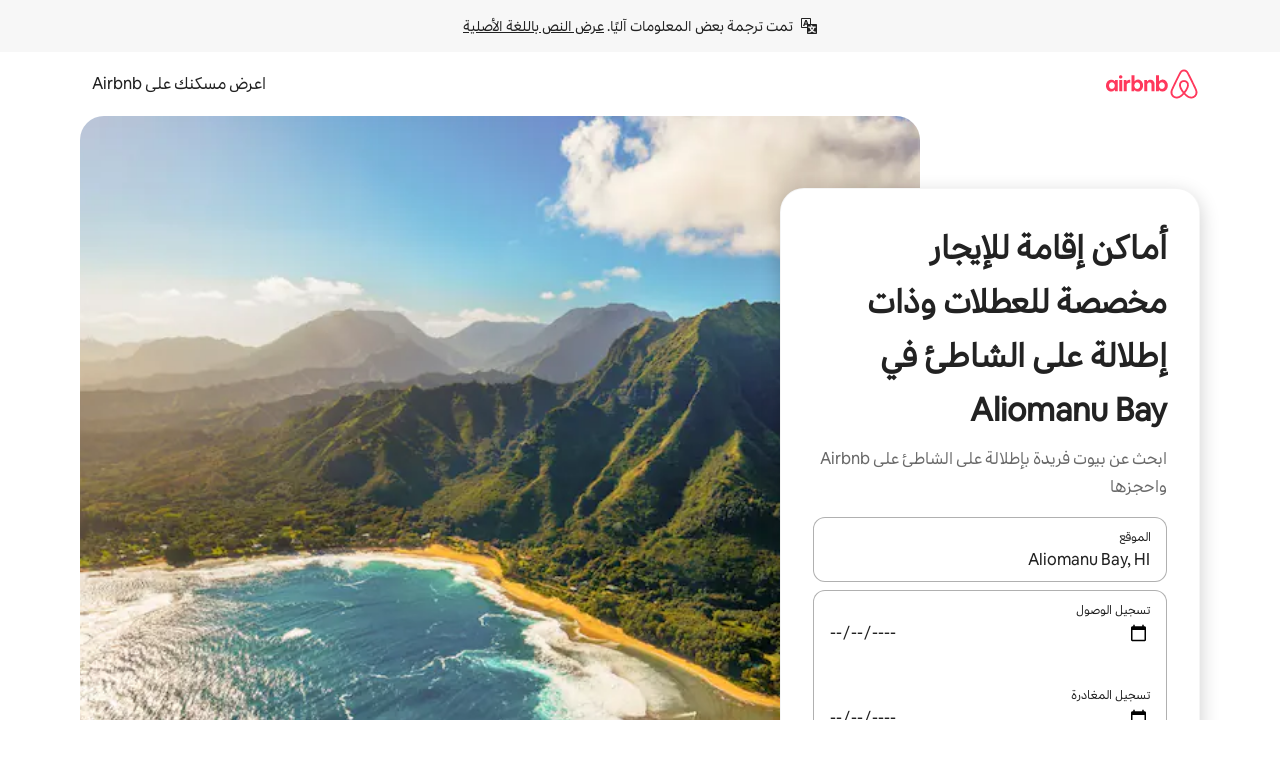

--- FILE ---
content_type: text/html;charset=utf-8
request_url: https://ar.airbnb.com/aliomanu-bay-hi/stays/beachfront
body_size: 127496
content:
<!doctype html>
<html lang="ar" dir="rtl" data-is-hyperloop="true" data-is-async-local-storage="true" class="scrollbar-gutter"><head><meta charSet="utf-8"/><meta name="locale" content="ar"/><meta name="google" content="notranslate"/><meta id="csrf-param-meta-tag" name="csrf-param" content="authenticity_token"/><meta id="csrf-token-meta-tag" name="csrf-token" content=""/><meta id="english-canonical-url" content=""/><meta name="twitter:widgets:csp" content="on"/><meta name="mobile-web-app-capable" content="yes"/><meta name="apple-mobile-web-app-capable" content="yes"/><meta name="application-name" content="Airbnb"/><meta name="apple-mobile-web-app-title" content="Airbnb"/><meta name="theme-color" content="#ffffff"/><meta name="msapplication-navbutton-color" content="#ffffff"/><meta name="apple-mobile-web-app-status-bar-style" content="black-translucent"/><meta name="msapplication-starturl" content="/?utm_source=homescreen"/><style id="seo-css-reset" type="text/css"> @font-face { font-family: 'Airbnb Cereal VF'; src: url('https://a0.muscache.com/airbnb/static/airbnb-dls-web/build/fonts/cereal-variable/AirbnbCerealVF_W_Wght.8816d9e5c3b6a860636193e36b6ac4e4.woff2') format('woff2 supports variations'), url('https://a0.muscache.com/airbnb/static/airbnb-dls-web/build/fonts/cereal-variable/AirbnbCerealVF_W_Wght.8816d9e5c3b6a860636193e36b6ac4e4.woff2') format('woff2-variations'); font-style: normal; unicode-range: U+0000-03FF, U+0500-058F, U+0700-074F, U+0780-FAFF, U+FE00-FE6F, U+FF00-EFFFF, U+FFFFE-10FFFF; font-display: swap; } @font-face { font-family: 'Airbnb Cereal VF'; src: url('https://a0.muscache.com/airbnb/static/airbnb-dls-web/build/fonts/cereal-variable/AirbnbCerealVF_Italics_W_Wght.bd5e0f97cea11e9264b40656a83357ec.woff2') format('woff2 supports variations'), url('https://a0.muscache.com/airbnb/static/airbnb-dls-web/build/fonts/cereal-variable/AirbnbCerealVF_Italics_W_Wght.bd5e0f97cea11e9264b40656a83357ec.woff2') format('woff2-variations'); font-style: italic; unicode-range: U+0000-03FF, U+0500-058F, U+0700-074F, U+0780-FAFF, U+FE00-FE6F, U+FF00-EFFFF, U+FFFFE-10FFFF; font-display: swap; } @font-face { font-family: 'Airbnb Cereal VF'; unicode-range: U+0600-06FF, U+0750-077F; font-style: normal; src: url('https://a0.muscache.com/airbnb/static/airbnb-dls-web/build/fonts/cereal-variable/AirbnbCerealVF_Arabic_W_Wght.6bee4dd7ab27ef998da2f3a25ae61b48.woff2') format('woff2 supports variations'), url('https://a0.muscache.com/airbnb/static/airbnb-dls-web/build/fonts/cereal-variable/AirbnbCerealVF_Arabic_W_Wght.6bee4dd7ab27ef998da2f3a25ae61b48.woff2') format('woff2-variations'); font-display: swap; } @font-face { font-family: 'Airbnb Cereal VF'; unicode-range: U+0400-04FF; font-style: normal; src: url('https://a0.muscache.com/airbnb/static/airbnb-dls-web/build/fonts/cereal-variable/AirbnbCerealVF_Cyril_W_Wght.df06d21e3ece5673610c24f0090979ff.woff2') format('woff2 supports variations'), url('https://a0.muscache.com/airbnb/static/airbnb-dls-web/build/fonts/cereal-variable/AirbnbCerealVF_Cyril_W_Wght.df06d21e3ece5673610c24f0090979ff.woff2') format('woff2-variations'); font-display: swap; } @font-face { font-family: 'Airbnb Cereal VF'; unicode-range: U+0590-05FF, U+FB00-FB4F; font-style: normal; src: url('https://a0.muscache.com/airbnb/static/airbnb-dls-web/build/fonts/cereal-variable/AirbnbCerealVF_Hebrew_W_Wght.8c6defa083bcccea47d68d872b5a2b0c.woff2') format('woff2 supports variations'), url('https://a0.muscache.com/airbnb/static/airbnb-dls-web/build/fonts/cereal-variable/AirbnbCerealVF_Hebrew_W_Wght.8c6defa083bcccea47d68d872b5a2b0c.woff2') format('woff2-variations'); font-display: swap; } @font-face { font-family: 'Airbnb Cereal VF'; src: url('https://a0.muscache.com/airbnb/static/airbnb-dls-web/build/fonts/cereal-variable/AirbnbCerealVF_W_Wght.8816d9e5c3b6a860636193e36b6ac4e4.woff2') format('woff2 supports variations'), url('https://a0.muscache.com/airbnb/static/airbnb-dls-web/build/fonts/cereal-variable/AirbnbCerealVF_W_Wght.8816d9e5c3b6a860636193e36b6ac4e4.woff2') format('woff2-variations'); font-style: normal; font-display: swap; } @font-face { font-family: 'Airbnb Cereal VF'; unicode-range: U+0900-097F; font-style: normal; src: url('https://a0.muscache.com/airbnb/static/airbnb-dls-web/build/fonts/cereal-variable/AirbnbCerealVF_Deva_W_Wght.b498e56f4d652dd9addb81cdafd7e6d8.woff2') format('woff2 supports variations'), url('https://a0.muscache.com/airbnb/static/airbnb-dls-web/build/fonts/cereal-variable/AirbnbCerealVF_Deva_W_Wght.b498e56f4d652dd9addb81cdafd7e6d8.woff2') format('woff2-variations'); font-display: swap; } @font-face { font-family: 'Airbnb Cereal VF'; unicode-range: U+0E00-0E7F; font-style: normal; src: url('https://a0.muscache.com/airbnb/static/airbnb-dls-web/build/fonts/cereal-variable/AirbnbCerealVF_ThaiLp_W_Wght.e40f7fff25db11840de609db35118844.woff2') format('woff2 supports variations'), url('https://a0.muscache.com/airbnb/static/airbnb-dls-web/build/fonts/cereal-variable/AirbnbCerealVF_ThaiLp_W_Wght.e40f7fff25db11840de609db35118844.woff2') format('woff2-variations'); font-display: swap; } @font-face { font-family: 'Airbnb Cereal VF'; unicode-range: U+0370-03FF; font-style: normal; src: url('https://a0.muscache.com/airbnb/static/airbnb-dls-web/build/fonts/cereal-variable/AirbnbCerealVF_Greek_W_Wght.4eec7b9ea9093264b972a6eb2a7f13b8.woff2') format('woff2 supports variations'), url('https://a0.muscache.com/airbnb/static/airbnb-dls-web/build/fonts/cereal-variable/AirbnbCerealVF_Greek_W_Wght.4eec7b9ea9093264b972a6eb2a7f13b8.woff2') format('woff2-variations'); font-display: swap; } html{font-family: Airbnb Cereal VF,Circular,-apple-system,BlinkMacSystemFont,Roboto,Helvetica Neue,sans-serif;color:inherit;-webkit-font-smoothing:antialiased;-moz-osx-font-smoothing:grayscale;font-synthesis:none;}body{font-size:14px;line-height:1.43;}*,::before,::after{box-sizing:border-box;}html,body,blockquote,dl,dd,h1,h2,h3,h4,h5,h6,hr,figure,p,pre,fieldset{margin:0;padding:0;border:0;}article,aside,details,figcaption,figure,footer,header,hgroup,menu,nav,section{display:block;}ol,ul{list-style:none;margin:0;padding:0;}a{text-decoration:none;color:inherit}input{font-family:inherit;}table{border-collapse:collapse;}.screen-reader-only{border:0;clip:rect(0,0,0,0);height:1px;margin:-1px;overflow:hidden;padding:0;position:absolute;width:1px}.screen-reader-only-focusable:focus{clip:auto;height:auto;margin:0;overflow:visible;position:static;width:auto}.skip-to-content:focus{background-color:#fff;font-size:18px;padding:0 24px;position:absolute;left:3px;line-height:64px;top:3px;z-index:10000}</style><script src="https://a0.muscache.com/airbnb/static/packages/web/common/frontend/hyperloop-browser/metroRequire.227ca10613.js" defer="" crossorigin="anonymous"></script><script src="https://a0.muscache.com/airbnb/static/packages/web/common/frontend/hyperloop-browser/shims_post_modules.6052315266.js" defer="" crossorigin="anonymous"></script><script src="https://a0.muscache.com/airbnb/static/packages/web/ar/frontend/airmetro/browser/asyncRequire.a5fbc471f9.js" defer="" crossorigin="anonymous"></script><script src="https://a0.muscache.com/airbnb/static/packages/web/common/frontend/hyperloop-browser/coreV2.1baf1d8370.js" defer="" crossorigin="anonymous"></script><script src="https://a0.muscache.com/airbnb/static/packages/web/common/b7d9.551822d9e2.js" defer="" crossorigin="anonymous"></script><script src="https://a0.muscache.com/airbnb/static/packages/web/common/frontend/seo-loop/routeHandler.9a8337f848.js" defer="" crossorigin="anonymous"></script><script src="https://a0.muscache.com/airbnb/static/packages/web/common/2148.0f63fd6432.js" defer="" crossorigin="anonymous"></script><script src="https://a0.muscache.com/airbnb/static/packages/web/common/217f.cf14833904.js" defer="" crossorigin="anonymous"></script><script src="https://a0.muscache.com/airbnb/static/packages/web/common/e18a.e9e13a26ba.js" defer="" crossorigin="anonymous"></script><script src="https://a0.muscache.com/airbnb/static/packages/web/common/57a4.0dfaef8edb.js" defer="" crossorigin="anonymous"></script><script src="https://a0.muscache.com/airbnb/static/packages/web/common/42cb.f078b943dc.js" defer="" crossorigin="anonymous"></script><script src="https://a0.muscache.com/airbnb/static/packages/web/common/frontend/moment-more-formats/src/locale/ar.af53490f12.js" defer="" crossorigin="anonymous"></script><script src="https://a0.muscache.com/airbnb/static/packages/web/common/frontend/seo-loop/apps/landing-pages/initializer.fb05ba9774.js" defer="" crossorigin="anonymous"></script><script src="https://a0.muscache.com/airbnb/static/packages/web/ar/ce9a.b9c5a32e3d.js" defer="" crossorigin="anonymous"></script><script src="https://a0.muscache.com/airbnb/static/packages/web/common/frontend/landing-pages/page-types/stays/StaysRouteContainer.d710a13f78.js" defer="" crossorigin="anonymous"></script><script src="https://a0.muscache.com/airbnb/static/packages/web/common/5f7b.ab477603e8.js" defer="" crossorigin="anonymous"></script><script src="https://a0.muscache.com/airbnb/static/packages/web/common/0a2f.411bade0ca.js" defer="" crossorigin="anonymous"></script><script src="https://a0.muscache.com/airbnb/static/packages/web/common/0c01.15680075f8.js" defer="" crossorigin="anonymous"></script><script src="https://a0.muscache.com/airbnb/static/packages/web/common/ae27.e7c562abe0.js" defer="" crossorigin="anonymous"></script><script src="https://a0.muscache.com/airbnb/static/packages/web/common/5b92.fb7bda9420.js" defer="" crossorigin="anonymous"></script><script src="https://a0.muscache.com/airbnb/static/packages/web/common/9a38.8715bc6d28.js" defer="" crossorigin="anonymous"></script><script src="https://a0.muscache.com/airbnb/static/packages/web/common/e2da.c2c4778107.js" defer="" crossorigin="anonymous"></script><script src="https://a0.muscache.com/airbnb/static/packages/web/common/c6a9.e034875fb3.js" defer="" crossorigin="anonymous"></script><script src="https://a0.muscache.com/airbnb/static/packages/web/common/frontend/seo-loop/apps/landing-pages/client.4ded56a1eb.js" defer="" crossorigin="anonymous"></script><script>(function() {
  // pg_pixel is no-op now.
})()</script><script>"undefined"!=typeof window&&window.addEventListener("error",function e(r){if(window._errorReportingInitialized)return void window.removeEventListener("error",e);const{error:n}=r;if(!n)return;const o=r.message||n.message,t=/Requiring unknown module/.test(o)?.01:.1;if(Math.random()>t)return;const{locale:a,tracking_context:i}=window[Symbol.for("__ global cache key __")]?.["string | airbnb-bootstrap-data"]?.["_bootstrap-layout-init"]??{},s=a||navigator.language,l=location.pathname,c="undefined"!=typeof window?{tags:{loggingSource:"browser",sampleRate:String(t)}}:{sampleRate:String(t)};fetch("https://notify.bugsnag.com/",{headers:{"Bugsnag-Payload-Version":"5"},body:JSON.stringify({apiKey:"e393bc25e52fe915ffb56c14ddf2ff1b",payloadVersion:"5",notifier:{name:"Bugsnag JavaScript",version:"0.0.5-AirbnbUnhandledBufferedErrorCustomFetch",url:""},events:[{exceptions:[{errorClass:n.name,message:o,stacktrace:[{file:r.filename,lineNumber:r.lineno,columnNumber:r.colno}],type:"browserjs"}],request:{url:location.href},context:l,groupingHash:n.name.concat("-",o,"-",l),unhandled:!0,app:{releaseStage:i?.environment},device:{time:new Date,userAgent:navigator.userAgent},metaData:{infra:{app_name:i?.app,is_buffered_error:!0,loop_name:i?.controller,locale:s,service_worker_url:navigator.serviceWorker?.controller?.scriptURL},...c}}]}),method:"POST"})});</script><script>
// FID init code.
!function(e,n){let t,c,o,i=[];const r={passive:!0,capture:!0},f=new Date,u="pointerup",a="pointercancel";function s(e,n){t||(t=n,c=e,o=new Date,l())}function l(){c>=0&&c<o-f&&(i.forEach(e=>{e(c,t)}),i=[])}function p(t){if(t.cancelable){const c=(t.timeStamp>1e12?new Date:performance.now())-t.timeStamp;"pointerdown"===t.type?function(t,c){function o(){s(t,c),f()}function i(){f()}function f(){n(u,o,r),n(a,i,r)}e(u,o,r),e(a,i,r)}(c,t):s(c,t)}}var w;w=e,["click","mousedown","keydown","touchstart","pointerdown"].forEach(e=>{w(e,p,r)}),self.perfMetrics=self.perfMetrics||{},self.perfMetrics.onFirstInputDelay=function(e){i.push(e),l()},self.perfMetrics.clearFirstInputDelay=function(){t&&(t=null,c=null,o=null)}}(addEventListener,removeEventListener);
// LCP Polyfill code
!function(e,t,n){let o,r,c=0,a=0,s=0,i=!1,l=!0;const f=["IMG","H1","H2","H3","H4","H5","SVG"];let m,d,g;const u=["click","mousedown","keydown","touchstart","pointerdown","scroll"],E={passive:!0,capture:!0};function p(e,t,n){(t>1.000666778*a||o&&!document.body.contains(o))&&(a=t,s=n,o=e,g?.(s,o,a))}function h(e){d?.observe(e)}function N(){if(l)if(i)m||(m={IMG:document.getElementsByTagName("img"),H1:document.getElementsByTagName("h1"),H2:document.getElementsByTagName("h2"),H3:document.getElementsByTagName("h3"),H4:document.getElementsByTagName("h4"),H5:document.getElementsByTagName("h5"),SVG:document.getElementsByTagName("svg")}),f.forEach(e=>{Array.from(m[e]).forEach(e=>{h(e)})}),setTimeout(N,50);else{let e;for(!r&&document.body&&(r=document.createNodeIterator(document.body,NodeFilter.SHOW_ELEMENT,e=>{return t=e,f.includes(t.tagName)||t.hasAttribute("data-lcp-candidate")?NodeFilter.FILTER_ACCEPT:NodeFilter.FILTER_REJECT;var t}));e=r?.nextNode();)h(e);n(N)}}function H(){c=performance.now(),a=0,s=0,o=null,d=new IntersectionObserver(e=>{e.filter(e=>e.isIntersecting).forEach(e=>{!function(e,t,o){const r=t.height*t.width;if(["H1","H2","H3","H4","H5"].includes(e.tagName)){const t=document.createRange();t.selectNodeContents(e),n(()=>{const n=t.getBoundingClientRect(),c=n.height*n.width;o(e,Math.min(c,r),performance.now())})}else if("IMG"!==e.tagName)o(e,r,performance.now());else{const t=()=>n(()=>o(e,r,performance.now()));e.complete?t():e.addEventListener("load",t,{once:!0})}}(e.target,e.intersectionRect,p)})}),n(N),u.forEach(t=>{e(t,y,E)})}function y(e){const t=e.target;("scroll"!==e.type||"expand-trigger"!==t?.className&&"contract-trigger"!==t?.className)&&0!==a&&(performance.now()-c<250||T())}function T(){d?.disconnect(),u.forEach(e=>{t(e,y,E)}),l=!1,d=null}H(),self.perfMetrics=self.perfMetrics||{},self.perfMetrics.onLargestContentfulPaint=function(e){g=e,0!==s&&null!==o&&g(s,o,a)},self.perfMetrics.startSearchingForLargestContentfulPaint=H.bind(null,!1),self.perfMetrics.stopSearchingForLargestContentfulPaint=T,self.perfMetrics.markIsHydratedForLargestContentfulPaint=()=>{i=!0},self.perfMetrics.registerLCPCandidate=h,self.perfMetrics.inspectLCPTarget=()=>o}(addEventListener,removeEventListener,requestAnimationFrame);
// INP init code.
!function(e){let n,t=0;const r={value:-1,entries:[]};let i,o=[];const s=new Map;let a,c=0,l=1/0,u=0;function f(){return null!=a?c:null!=performance.interactionCount?performance.interactionCount:0}function d(){return f()-t}function p(e){e.forEach(e=>{e.interactionId&&function(e){if(null==e.interactionId)return;const n=o[o.length-1],t=s.get(e.interactionId);if(null!=t||o.length<10||e.duration>n.latency){if(null!=t)t.entries.push(e),t.latency=Math.max(t.latency,e.duration);else{const n={id:e.interactionId,latency:e.duration,entries:[e]};o.push(n),s.set(e.interactionId,n)}o.sort((e,n)=>n.latency-e.latency),o.splice(10).forEach(e=>{s.delete(e.id)})}}(e)});const n=function(){const e=Math.min(o.length-1,Math.floor(d()/50));return o[e]}();n&&n.latency!==r.value&&(r.value=n.latency,r.entries=n.entries,v())}function v(){r.value>=0&&i&&i(r.value,r.entries)}"PerformanceObserver"in window&&PerformanceObserver.supportedEntryTypes&&PerformanceObserver.supportedEntryTypes.includes("event")&&("interactionCount"in performance||null!=a||PerformanceObserver.supportedEntryTypes&&PerformanceObserver.supportedEntryTypes.includes("event")&&(a=new PerformanceObserver(e=>{Promise.resolve().then(()=>{e.getEntries().forEach(e=>{e.interactionId&&(l=Math.min(l,e.interactionId),u=Math.max(u,e.interactionId),c=u?(u-l)/7+1:0)})})}),a.observe({type:"event",buffered:!0,durationThreshold:0})),n=new PerformanceObserver(e=>{Promise.resolve().then(()=>{p(e.getEntries())})}),n.observe({type:"event",buffered:!0,durationThreshold:40}),n.observe({type:"first-input",buffered:!0}),e("visibilitychange",function(){null!=n&&"hidden"===document.visibilityState&&(p(n.takeRecords()),r.value<0&&d()>0&&(r.value=0,r.entries=[]),v())},!0),e("pageshow",function(e){e.persisted&&(o=[],s.clear(),t=f(),r.value=-1,r.entries=[])},!0)),self.perfMetrics=self.perfMetrics||{},self.perfMetrics.onInp=function(e){r.value>=0?e(r.value,r.entries):i=e},self.perfMetrics.clearInp=function(){o=[],s.clear(),t=0,c=0,l=1/0,u=0,r.value=-1,r.entries=[]}}(addEventListener);
</script><script>((e,t,o,n)=>{if(!n.supports("(font: -apple-system-body) and (-webkit-touch-callout: default)"))return;const d=e.createElement("div");d.setAttribute("style","font: -apple-system-body"),t.appendChild(d),"17px"===o(d).fontSize&&t.style.setProperty("font-size","16px"),t.removeChild(d)})(document,document.documentElement,getComputedStyle,CSS);</script><script>(()=>{if("undefined"==typeof window)return;if("ScrollTimeline"in window)return;const n=new Map;window.queuedAnimations=n,window.queuedAnimationsLoaded=new AbortController,window.addEventListener("animationstart",i=>{const e=i.target;e.getAnimations().filter(n=>n.animationName===i.animationName).forEach(i=>{n.set(i,e)})},{signal:window.queuedAnimationsLoaded.signal})})();</script><link rel="search" type="application/opensearchdescription+xml" href="/opensearch.xml" title="Airbnb"/><link rel="apple-touch-icon" href="https://a0.muscache.com/airbnb/static/icons/apple-touch-icon-76x76-3b313d93b1b5823293524b9764352ac9.png"/><link rel="apple-touch-icon" sizes="76x76" href="https://a0.muscache.com/airbnb/static/icons/apple-touch-icon-76x76-3b313d93b1b5823293524b9764352ac9.png"/><link rel="apple-touch-icon" sizes="120x120" href="https://a0.muscache.com/airbnb/static/icons/apple-touch-icon-120x120-52b1adb4fe3a8f825fc4b143de12ea4b.png"/><link rel="apple-touch-icon" sizes="152x152" href="https://a0.muscache.com/airbnb/static/icons/apple-touch-icon-152x152-7b7c6444b63d8b6ebad9dae7169e5ed6.png"/><link rel="apple-touch-icon" sizes="180x180" href="https://a0.muscache.com/airbnb/static/icons/apple-touch-icon-180x180-bcbe0e3960cd084eb8eaf1353cf3c730.png"/><link rel="icon" sizes="192x192" href="https://a0.muscache.com/im/pictures/airbnb-platform-assets/AirbnbPlatformAssets-Favicons/original/0d189acb-3f82-4b2c-b95f-ad1d6a803d13.png?im_w=240"/><link rel="shortcut icon" sizes="76x76" type="image/png" href="https://a0.muscache.com/im/pictures/airbnb-platform-assets/AirbnbPlatformAssets-Favicons/original/0d189acb-3f82-4b2c-b95f-ad1d6a803d13.png?im_w=240"/><link rel="mask-icon" href="https://a0.muscache.com/pictures/airbnb-platform-assets/AirbnbPlatformAssets-Favicons/original/304e8c59-05df-4fab-9846-f69fd7f749b0.svg?im_w=240" color="#FF5A5F"/><link rel="apple-touch-icon" href="https://a0.muscache.com/airbnb/static/icons/apple-touch-icon-76x76-3b313d93b1b5823293524b9764352ac9.png"/><link rel="apple-touch-icon" sizes="76x76" href="https://a0.muscache.com/airbnb/static/icons/apple-touch-icon-76x76-3b313d93b1b5823293524b9764352ac9.png"/><link rel="apple-touch-icon" sizes="120x120" href="https://a0.muscache.com/airbnb/static/icons/apple-touch-icon-120x120-52b1adb4fe3a8f825fc4b143de12ea4b.png"/><link rel="apple-touch-icon" sizes="152x152" href="https://a0.muscache.com/airbnb/static/icons/apple-touch-icon-152x152-7b7c6444b63d8b6ebad9dae7169e5ed6.png"/><link rel="apple-touch-icon" sizes="180x180" href="https://a0.muscache.com/airbnb/static/icons/apple-touch-icon-180x180-bcbe0e3960cd084eb8eaf1353cf3c730.png"/><link rel="icon" sizes="192x192" href="https://a0.muscache.com/im/pictures/airbnb-platform-assets/AirbnbPlatformAssets-Favicons/original/0d189acb-3f82-4b2c-b95f-ad1d6a803d13.png?im_w=240"/><link rel="shortcut icon" sizes="76x76" type="image/png" href="https://a0.muscache.com/im/pictures/airbnb-platform-assets/AirbnbPlatformAssets-Favicons/original/0d189acb-3f82-4b2c-b95f-ad1d6a803d13.png?im_w=240"/><link rel="mask-icon" href="https://a0.muscache.com/pictures/airbnb-platform-assets/AirbnbPlatformAssets-Favicons/original/304e8c59-05df-4fab-9846-f69fd7f749b0.svg?im_w=240" color="#FF5A5F"/><style id="aphrodite" type="text/css" data-aphrodite="true">._1iy98nd{pointer-events:none !important;-webkit-user-select:none !important;user-select:none !important;white-space:pre-wrap !important;padding-right:0px !important;padding-left:0px !important;font-family:Airbnb Cereal VF,Circular,-apple-system,BlinkMacSystemFont,Roboto,Helvetica Neue,sans-serif !important;font-size:1.125rem !important;}._7h1p0g{margin:0 !important;padding:0 !important;}</style><style id="linaria" type="text/css" data-linaria="true">.c1jo210i.c1jo210i.c1jo210i{display:grid;}

.cnk25hy.cnk25hy.cnk25hy{height:100%;}

.e1mkvczo.e1mkvczo.e1mkvczo{grid-row:1;grid-column:1;}

.dir.perb90o.perb90o.perb90o{transition:opacity 75ms var(--motion-linear-curve-animation-timing-function), visibility 75ms var(--motion-linear-curve-animation-timing-function);}

.ni1yqzk.ni1yqzk.ni1yqzk{opacity:1;visibility:visible;}

.rgyynxb.rgyynxb.rgyynxb{opacity:0;visibility:hidden;}
.cyqdyy.cyqdyy.cyqdyy{position:relative;}

.dir.cyqdyy.cyqdyy.cyqdyy{background-color:var(--palette-white);}

.vz2oe5x.vz2oe5x.vz2oe5x{--view-transition_play-state:running;}

.vg7vsjx.vg7vsjx.vg7vsjx{height:100%;}

.v1cv8r21.v1cv8r21.v1cv8r21{display:contents;}

.vyb6402.vyb6402.vyb6402:where(.contextual-grow)::view-transition-group(container),.vyb6402.vyb6402.vyb6402:where(.contextual-grow)::view-transition-group(container-content){mix-blend-mode:normal;overflow:hidden;}

.dir.vyb6402.vyb6402.vyb6402:where(.contextual-grow)::view-transition-group(container),.dir.vyb6402.vyb6402.vyb6402:where(.contextual-grow)::view-transition-group(container-content){border-radius:var(--container-border-radius,15px);}

.dir.vyb6402.vyb6402.vyb6402:where(.contextual-grow)::view-transition-group(container){border-bottom:var(--container-border,none);}

@media (prefers-reduced-motion:no-preference){
.vyb6402.vyb6402.vyb6402:where(.contextual-grow).exit.exit.exit::view-transition-old(container){--view-transition_mix-blend-mode:plus-lighter;opacity:var(--view-transition-fade-effect_opacity-from);--view-transition-fade-effect_opacity-from:1;--view-transition-fade-effect_duration:75ms;--view-transition-fade-effect_transition_timing-function:var(--motion-linear-curve-animation-timing-function);--view-transition-fade-effect_delay:var(--contextual-grow_fade-delay,50ms);animation:var(--reduced-motion_duration,var(--view-transition-fade-effect_duration,200ms)) var(--view-transition-fade-effect_timing-function,linear) var(--view-transition-fade-effect_delay,0ms) 1 normal var(--view-transition_fill-mode,both) var(--view-transition_play-state,paused) fade-vyb6402;}

.dir.vyb6402.vyb6402.vyb6402:where(.contextual-grow).exit.exit.exit::view-transition-old(container){animation:var(--reduced-motion_duration,var(--view-transition-fade-effect_duration,200ms)) var(--view-transition-fade-effect_timing-function,linear) var(--view-transition-fade-effect_delay,0ms) 1 normal var(--view-transition_fill-mode,both) var(--view-transition_play-state,paused) fade-vyb6402;}

@keyframes fade-vyb6402{
from{opacity:var(--view-transition-fade-effect_opacity-from,0);visibility:visible;}

to{opacity:var(--view-transition-fade-effect_opacity-to,1);}}}

@media (prefers-reduced-motion:reduce),(update:slow),(update:none){
.vyb6402.vyb6402.vyb6402:where(.contextual-grow).exit.exit.exit::view-transition-old(container){--view-transition_mix-blend-mode:plus-lighter;opacity:var(--view-transition-fade-effect_opacity-from);}

.dir.vyb6402.vyb6402.vyb6402:where(.contextual-grow).exit.exit.exit::view-transition-old(container){animation:var(--reduced-motion_duration,var(--view-transition-fade-effect_duration,200ms)) var(--view-transition-fade-effect_timing-function,linear) var(--view-transition-fade-effect_delay,0ms) 1 normal var(--view-transition_fill-mode,both) var(--view-transition_play-state,paused) fade-vyb6402;}

@keyframes fade-vyb6402{
from{opacity:var(--view-transition-fade-effect_opacity-from,0);visibility:visible;}

to{opacity:var(--view-transition-fade-effect_opacity-to,1);}}}

@media (prefers-reduced-motion:no-preference){
.vyb6402.vyb6402.vyb6402:where(.contextual-grow).enter.enter.enter::view-transition-old(container){--view-transition_mix-blend-mode:plus-lighter;opacity:var(--view-transition-fade-effect_opacity-from);--view-transition-fade-effect_opacity-from:1;--view-transition-fade-effect_opacity-to:0;--view-transition-fade-effect_duration:75ms;--view-transition-fade-effect_transition_timing-function:var(--motion-linear-curve-animation-timing-function);--view-transition-fade-effect_delay:var(--contextual-grow_fade-delay,50ms);animation:var(--reduced-motion_duration,var(--view-transition-fade-effect_duration,200ms)) var(--view-transition-fade-effect_timing-function,linear) var(--view-transition-fade-effect_delay,0ms) 1 normal var(--view-transition_fill-mode,both) var(--view-transition_play-state,paused) fade-vyb6402;--view-transition-scale-effect_duration:500ms;animation:var(--reduced-motion_duration,var(--view-transition-scale-effect_duration,200ms)) var(--view-transition-scale-effect_timing-function,var(--motion-standard-curve-animation-timing-function)) var(--view-transition-scale-effect_delay,0ms) 1 normal var(--view-transition_fill-mode,both) var(--view-transition_play-state,paused) scale-vyb6402;}

.dir.vyb6402.vyb6402.vyb6402:where(.contextual-grow).enter.enter.enter::view-transition-old(container){animation:var(--reduced-motion_duration,var(--view-transition-fade-effect_duration,200ms)) var(--view-transition-fade-effect_timing-function,linear) var(--view-transition-fade-effect_delay,0ms) 1 normal var(--view-transition_fill-mode,both) var(--view-transition_play-state,paused) fade-vyb6402,var(--reduced-motion_duration,var(--view-transition-scale-effect_duration,200ms)) var(--view-transition-scale-effect_timing-function,var(--motion-standard-curve-animation-timing-function)) var(--view-transition-scale-effect_delay,0ms) 1 normal var(--view-transition_fill-mode,both) var(--view-transition_play-state,paused) scale-vyb6402;}

@keyframes fade-vyb6402{
from{opacity:var(--view-transition-fade-effect_opacity-from,0);visibility:visible;}

to{opacity:var(--view-transition-fade-effect_opacity-to,1);}}

@keyframes scale-vyb6402{
from{filter:var(--view-transition_from-filter);visibility:visible;scale:var(--view-transition-scale-effect_from,1);}

to{filter:var(--view-transition_to-filter);scale:var(--view-transition-scale-effect_to,0);}}}

@media (prefers-reduced-motion:reduce),(update:slow),(update:none){
.vyb6402.vyb6402.vyb6402:where(.contextual-grow).enter.enter.enter::view-transition-old(container){--view-transition_mix-blend-mode:plus-lighter;opacity:var(--view-transition-fade-effect_opacity-from);}

.dir.vyb6402.vyb6402.vyb6402:where(.contextual-grow).enter.enter.enter::view-transition-old(container){animation:var(--reduced-motion_duration,var(--view-transition-fade-effect_duration,200ms)) var(--view-transition-fade-effect_timing-function,linear) var(--view-transition-fade-effect_delay,0ms) 1 normal var(--view-transition_fill-mode,both) var(--view-transition_play-state,paused) fade-vyb6402;}

@keyframes fade-vyb6402{
from{opacity:var(--view-transition-fade-effect_opacity-from,0);visibility:visible;}

to{opacity:var(--view-transition-fade-effect_opacity-to,1);}}}

@media (prefers-reduced-motion:no-preference){
.vyb6402.vyb6402.vyb6402:where(.contextual-grow).enter.enter.enter::view-transition-new(container){--view-transition_mix-blend-mode:plus-lighter;opacity:var(--view-transition-fade-effect_opacity-from);--view-transition-fade-effect_opacity-from:1;--view-transition-fade-effect_duration:75ms;--view-transition-fade-effect_transition_timing-function:var(--motion-linear-curve-animation-timing-function);--view-transition-fade-effect_delay:var(--contextual-grow_fade-delay,50ms);animation:var(--reduced-motion_duration,var(--view-transition-fade-effect_duration,200ms)) var(--view-transition-fade-effect_timing-function,linear) var(--view-transition-fade-effect_delay,0ms) 1 normal var(--view-transition_fill-mode,both) var(--view-transition_play-state,paused) fade-vyb6402;animation:var(--reduced-motion_duration,var(--view-transition-scale-effect_duration,200ms)) var(--view-transition-scale-effect_timing-function,var(--motion-standard-curve-animation-timing-function)) var(--view-transition-scale-effect_delay,0ms) 1 normal var(--view-transition_fill-mode,both) var(--view-transition_play-state,paused) scale-vyb6402;}

.dir.vyb6402.vyb6402.vyb6402:where(.contextual-grow).enter.enter.enter::view-transition-new(container){animation:var(--reduced-motion_duration,var(--view-transition-fade-effect_duration,200ms)) var(--view-transition-fade-effect_timing-function,linear) var(--view-transition-fade-effect_delay,0ms) 1 normal var(--view-transition_fill-mode,both) var(--view-transition_play-state,paused) fade-vyb6402;}

@keyframes fade-vyb6402{
from{opacity:var(--view-transition-fade-effect_opacity-from,0);visibility:visible;}

to{opacity:var(--view-transition-fade-effect_opacity-to,1);}}

@keyframes scale-vyb6402{
from{filter:var(--view-transition_from-filter);visibility:visible;scale:var(--view-transition-scale-effect_from,1);}

to{filter:var(--view-transition_to-filter);scale:var(--view-transition-scale-effect_to,0);}}}

@media (prefers-reduced-motion:reduce),(update:slow),(update:none){
.vyb6402.vyb6402.vyb6402:where(.contextual-grow).enter.enter.enter::view-transition-new(container){--view-transition_mix-blend-mode:plus-lighter;opacity:var(--view-transition-fade-effect_opacity-from);}

.dir.vyb6402.vyb6402.vyb6402:where(.contextual-grow).enter.enter.enter::view-transition-new(container){animation:var(--reduced-motion_duration,var(--view-transition-fade-effect_duration,200ms)) var(--view-transition-fade-effect_timing-function,linear) var(--view-transition-fade-effect_delay,0ms) 1 normal var(--view-transition_fill-mode,both) var(--view-transition_play-state,paused) fade-vyb6402;}

@keyframes fade-vyb6402{
from{opacity:var(--view-transition-fade-effect_opacity-from,0);visibility:visible;}

to{opacity:var(--view-transition-fade-effect_opacity-to,1);}}}

.vyb6402.vyb6402.vyb6402:where(.contextual-grow)::view-transition-new(container-content){mix-blend-mode:normal;}

@media (prefers-reduced-motion:no-preference){
.vyb6402.vyb6402.vyb6402:where(.contextual-grow).enter.enter.enter::view-transition-old(container-content){mix-blend-mode:normal;--view-transition_mix-blend-mode:plus-lighter;opacity:var(--view-transition-fade-effect_opacity-from);--view-transition-fade-effect_opacity-from:1;--view-transition-fade-effect_opacity-to:0;--view-transition-fade-effect_duration:75ms;--view-transition-fade-effect_transition_timing-function:var(--motion-linear-curve-animation-timing-function);--view-transition-fade-effect_delay:var(--contextual-grow_fade-delay,50ms);animation:var(--reduced-motion_duration,var(--view-transition-fade-effect_duration,200ms)) var(--view-transition-fade-effect_timing-function,linear) var(--view-transition-fade-effect_delay,0ms) 1 normal var(--view-transition_fill-mode,both) var(--view-transition_play-state,paused) fade-vyb6402;}

.dir.vyb6402.vyb6402.vyb6402:where(.contextual-grow).enter.enter.enter::view-transition-old(container-content){animation:var(--reduced-motion_duration,var(--view-transition-fade-effect_duration,200ms)) var(--view-transition-fade-effect_timing-function,linear) var(--view-transition-fade-effect_delay,0ms) 1 normal var(--view-transition_fill-mode,both) var(--view-transition_play-state,paused) fade-vyb6402;}

@keyframes fade-vyb6402{
from{opacity:var(--view-transition-fade-effect_opacity-from,0);visibility:visible;}

to{opacity:var(--view-transition-fade-effect_opacity-to,1);}}}

@media (prefers-reduced-motion:reduce),(update:slow),(update:none){
.vyb6402.vyb6402.vyb6402:where(.contextual-grow).enter.enter.enter::view-transition-old(container-content){--view-transition_mix-blend-mode:plus-lighter;opacity:var(--view-transition-fade-effect_opacity-from);}

.dir.vyb6402.vyb6402.vyb6402:where(.contextual-grow).enter.enter.enter::view-transition-old(container-content){animation:var(--reduced-motion_duration,var(--view-transition-fade-effect_duration,200ms)) var(--view-transition-fade-effect_timing-function,linear) var(--view-transition-fade-effect_delay,0ms) 1 normal var(--view-transition_fill-mode,both) var(--view-transition_play-state,paused) fade-vyb6402;}

@keyframes fade-vyb6402{
from{opacity:var(--view-transition-fade-effect_opacity-from,0);visibility:visible;}

to{opacity:var(--view-transition-fade-effect_opacity-to,1);}}}

@media (prefers-reduced-motion:no-preference){
.vyb6402.vyb6402.vyb6402:where(.contextual-grow).enter.enter.enter::view-transition-new(container-content){mix-blend-mode:normal;--view-transition_mix-blend-mode:plus-lighter;opacity:var(--view-transition-fade-effect_opacity-from);--view-transition-fade-effect_opacity-from:var(--contextual-grow_content-start-opacity,0);--view-transition-fade-effect_duration:75ms;--view-transition-fade-effect_transition_timing-function:var(--motion-linear-curve-animation-timing-function);--view-transition-fade-effect_delay:var(--contextual-grow_fade-delay,50ms);animation:var(--reduced-motion_duration,var(--view-transition-fade-effect_duration,200ms)) var(--view-transition-fade-effect_timing-function,linear) var(--view-transition-fade-effect_delay,0ms) 1 normal var(--view-transition_fill-mode,both) var(--view-transition_play-state,paused) fade-vyb6402;}

.dir.vyb6402.vyb6402.vyb6402:where(.contextual-grow).enter.enter.enter::view-transition-new(container-content){animation:var(--reduced-motion_duration,var(--view-transition-fade-effect_duration,200ms)) var(--view-transition-fade-effect_timing-function,linear) var(--view-transition-fade-effect_delay,0ms) 1 normal var(--view-transition_fill-mode,both) var(--view-transition_play-state,paused) fade-vyb6402;}

@keyframes fade-vyb6402{
from{opacity:var(--view-transition-fade-effect_opacity-from,0);visibility:visible;}

to{opacity:var(--view-transition-fade-effect_opacity-to,1);}}}

@media (prefers-reduced-motion:reduce),(update:slow),(update:none){
.vyb6402.vyb6402.vyb6402:where(.contextual-grow).enter.enter.enter::view-transition-new(container-content){--view-transition_mix-blend-mode:plus-lighter;opacity:var(--view-transition-fade-effect_opacity-from);}

.dir.vyb6402.vyb6402.vyb6402:where(.contextual-grow).enter.enter.enter::view-transition-new(container-content){animation:var(--reduced-motion_duration,var(--view-transition-fade-effect_duration,200ms)) var(--view-transition-fade-effect_timing-function,linear) var(--view-transition-fade-effect_delay,0ms) 1 normal var(--view-transition_fill-mode,both) var(--view-transition_play-state,paused) fade-vyb6402;}

@keyframes fade-vyb6402{
from{opacity:var(--view-transition-fade-effect_opacity-from,0);visibility:visible;}

to{opacity:var(--view-transition-fade-effect_opacity-to,1);}}}

@media (prefers-reduced-motion:no-preference){
.vyb6402.vyb6402.vyb6402:where(.contextual-grow).exit.exit.exit::view-transition-old(container-content){--view-transition_mix-blend-mode:plus-lighter;opacity:var(--view-transition-fade-effect_opacity-from);--view-transition-fade-effect_opacity-from:1;--view-transition-fade-effect_opacity-to:0;--view-transition-fade-effect_duration:75ms;--view-transition-fade-effect_transition_timing-function:var(--motion-linear-curve-animation-timing-function);--view-transition-fade-effect_delay:var(--contextual-grow_fade-delay,50ms);animation:var(--reduced-motion_duration,var(--view-transition-fade-effect_duration,200ms)) var(--view-transition-fade-effect_timing-function,linear) var(--view-transition-fade-effect_delay,0ms) 1 normal var(--view-transition_fill-mode,both) var(--view-transition_play-state,paused) fade-vyb6402;}

.dir.vyb6402.vyb6402.vyb6402:where(.contextual-grow).exit.exit.exit::view-transition-old(container-content){animation:var(--reduced-motion_duration,var(--view-transition-fade-effect_duration,200ms)) var(--view-transition-fade-effect_timing-function,linear) var(--view-transition-fade-effect_delay,0ms) 1 normal var(--view-transition_fill-mode,both) var(--view-transition_play-state,paused) fade-vyb6402;}

@keyframes fade-vyb6402{
from{opacity:var(--view-transition-fade-effect_opacity-from,0);visibility:visible;}

to{opacity:var(--view-transition-fade-effect_opacity-to,1);}}}

@media (prefers-reduced-motion:reduce),(update:slow),(update:none){
.vyb6402.vyb6402.vyb6402:where(.contextual-grow).exit.exit.exit::view-transition-old(container-content){--view-transition_mix-blend-mode:plus-lighter;opacity:var(--view-transition-fade-effect_opacity-from);}

.dir.vyb6402.vyb6402.vyb6402:where(.contextual-grow).exit.exit.exit::view-transition-old(container-content){animation:var(--reduced-motion_duration,var(--view-transition-fade-effect_duration,200ms)) var(--view-transition-fade-effect_timing-function,linear) var(--view-transition-fade-effect_delay,0ms) 1 normal var(--view-transition_fill-mode,both) var(--view-transition_play-state,paused) fade-vyb6402;}

@keyframes fade-vyb6402{
from{opacity:var(--view-transition-fade-effect_opacity-from,0);visibility:visible;}

to{opacity:var(--view-transition-fade-effect_opacity-to,1);}}}

@media (prefers-reduced-motion:no-preference){
.vyb6402.vyb6402.vyb6402:where(.contextual-grow).exit.exit.exit::view-transition-new(container-content){mix-blend-mode:normal;--view-transition_mix-blend-mode:plus-lighter;opacity:var(--view-transition-fade-effect_opacity-from);--view-transition-fade-effect_duration:75ms;--view-transition-fade-effect_transition_timing-function:var(--motion-linear-curve-animation-timing-function);--view-transition-fade-effect_delay:var(--contextual-grow_fade-delay,50ms);animation:var(--reduced-motion_duration,var(--view-transition-fade-effect_duration,200ms)) var(--view-transition-fade-effect_timing-function,linear) var(--view-transition-fade-effect_delay,0ms) 1 normal var(--view-transition_fill-mode,both) var(--view-transition_play-state,paused) fade-vyb6402;}

.dir.vyb6402.vyb6402.vyb6402:where(.contextual-grow).exit.exit.exit::view-transition-new(container-content){animation:var(--reduced-motion_duration,var(--view-transition-fade-effect_duration,200ms)) var(--view-transition-fade-effect_timing-function,linear) var(--view-transition-fade-effect_delay,0ms) 1 normal var(--view-transition_fill-mode,both) var(--view-transition_play-state,paused) fade-vyb6402;}

@keyframes fade-vyb6402{
from{opacity:var(--view-transition-fade-effect_opacity-from,0);visibility:visible;}

to{opacity:var(--view-transition-fade-effect_opacity-to,1);}}}

@media (prefers-reduced-motion:reduce),(update:slow),(update:none){
.vyb6402.vyb6402.vyb6402:where(.contextual-grow).exit.exit.exit::view-transition-new(container-content){--view-transition_mix-blend-mode:plus-lighter;opacity:var(--view-transition-fade-effect_opacity-from);}

.dir.vyb6402.vyb6402.vyb6402:where(.contextual-grow).exit.exit.exit::view-transition-new(container-content){animation:var(--reduced-motion_duration,var(--view-transition-fade-effect_duration,200ms)) var(--view-transition-fade-effect_timing-function,linear) var(--view-transition-fade-effect_delay,0ms) 1 normal var(--view-transition_fill-mode,both) var(--view-transition_play-state,paused) fade-vyb6402;}

@keyframes fade-vyb6402{
from{opacity:var(--view-transition-fade-effect_opacity-from,0);visibility:visible;}

to{opacity:var(--view-transition-fade-effect_opacity-to,1);}}}

@media (prefers-reduced-motion:no-preference){
.vyb6402.vyb6402.vyb6402:where(.contextual-grow).exit.exit.exit::view-transition-new(container){--view-transition_mix-blend-mode:plus-lighter;opacity:var(--view-transition-fade-effect_opacity-from);--view-transition-fade-effect_duration:75ms;--view-transition-fade-effect_transition_timing-function:var(--motion-linear-curve-animation-timing-function);--view-transition-fade-effect_delay:var(--contextual-grow_fade-delay,50ms);animation:var(--reduced-motion_duration,var(--view-transition-fade-effect_duration,200ms)) var(--view-transition-fade-effect_timing-function,linear) var(--view-transition-fade-effect_delay,0ms) 1 normal var(--view-transition_fill-mode,both) var(--view-transition_play-state,paused) fade-vyb6402;}

.dir.vyb6402.vyb6402.vyb6402:where(.contextual-grow).exit.exit.exit::view-transition-new(container){animation:var(--reduced-motion_duration,var(--view-transition-fade-effect_duration,200ms)) var(--view-transition-fade-effect_timing-function,linear) var(--view-transition-fade-effect_delay,0ms) 1 normal var(--view-transition_fill-mode,both) var(--view-transition_play-state,paused) fade-vyb6402;}

@keyframes fade-vyb6402{
from{opacity:var(--view-transition-fade-effect_opacity-from,0);visibility:visible;}

to{opacity:var(--view-transition-fade-effect_opacity-to,1);}}}

@media (prefers-reduced-motion:reduce),(update:slow),(update:none){
.vyb6402.vyb6402.vyb6402:where(.contextual-grow).exit.exit.exit::view-transition-new(container){--view-transition_mix-blend-mode:plus-lighter;opacity:var(--view-transition-fade-effect_opacity-from);}

.dir.vyb6402.vyb6402.vyb6402:where(.contextual-grow).exit.exit.exit::view-transition-new(container){animation:var(--reduced-motion_duration,var(--view-transition-fade-effect_duration,200ms)) var(--view-transition-fade-effect_timing-function,linear) var(--view-transition-fade-effect_delay,0ms) 1 normal var(--view-transition_fill-mode,both) var(--view-transition_play-state,paused) fade-vyb6402;}

@keyframes fade-vyb6402{
from{opacity:var(--view-transition-fade-effect_opacity-from,0);visibility:visible;}

to{opacity:var(--view-transition-fade-effect_opacity-to,1);}}}

.vyb6402.vyb6402.vyb6402:where(.contextual-grow).enter.enter.enter::view-transition-new(root){display:none;}

.vyb6402.vyb6402.vyb6402:where(.contextual-grow).exit.exit.exit::view-transition-old(root){display:none;}

@media (prefers-reduced-motion:no-preference){
.vyb6402.vyb6402.vyb6402:where(.contextual-grow).enter.enter.enter::view-transition-old(root){--view-transition_mix-blend-mode:plus-lighter;opacity:var(--view-transition-fade-effect_opacity-from);--view-transition-fade-effect_opacity-from:var(--contextual-grow_start-opacity,1);--view-transition-fade-effect_opacity-to:var(--contextual-grow_end-opacity,0);--view-transition-fade-effect_duration:75ms;--view-transition-fade-effect_delay:var(--contextual-grow_fade-delay,50ms);animation:var(--reduced-motion_duration,var(--view-transition-fade-effect_duration,200ms)) var(--view-transition-fade-effect_timing-function,linear) var(--view-transition-fade-effect_delay,0ms) 1 normal var(--view-transition_fill-mode,both) var(--view-transition_play-state,paused) fade-vyb6402;--view-transition-scale-effect_to:var(--contextual-grow_scale--end,0.94);--view-transition-scale-effect_duration:500ms;animation:var(--reduced-motion_duration,var(--view-transition-scale-effect_duration,200ms)) var(--view-transition-scale-effect_timing-function,var(--motion-standard-curve-animation-timing-function)) var(--view-transition-scale-effect_delay,0ms) 1 normal var(--view-transition_fill-mode,both) var(--view-transition_play-state,paused) scale-vyb6402;--view-transition_from-filter:brightness(var(--scrim-animation_end-brightness,1));--view-transition_to-filter:brightness(var(--scrim-animation_start-brightness,0.6));}

.dir.vyb6402.vyb6402.vyb6402:where(.contextual-grow).enter.enter.enter::view-transition-old(root){animation:var(--reduced-motion_duration,var(--view-transition-fade-effect_duration,200ms)) var(--view-transition-fade-effect_timing-function,linear) var(--view-transition-fade-effect_delay,0ms) 1 normal var(--view-transition_fill-mode,both) var(--view-transition_play-state,paused) fade-vyb6402,var(--reduced-motion_duration,var(--view-transition-scale-effect_duration,200ms)) var(--view-transition-scale-effect_timing-function,var(--motion-standard-curve-animation-timing-function)) var(--view-transition-scale-effect_delay,0ms) 1 normal var(--view-transition_fill-mode,both) var(--view-transition_play-state,paused) scale-vyb6402;}

@keyframes fade-vyb6402{
from{opacity:var(--view-transition-fade-effect_opacity-from,0);visibility:visible;}

to{opacity:var(--view-transition-fade-effect_opacity-to,1);}}

@keyframes scale-vyb6402{
from{filter:var(--view-transition_from-filter);visibility:visible;scale:var(--view-transition-scale-effect_from,1);}

to{filter:var(--view-transition_to-filter);scale:var(--view-transition-scale-effect_to,0);}}}

@media (prefers-reduced-motion:reduce),(update:slow),(update:none){
.vyb6402.vyb6402.vyb6402:where(.contextual-grow).enter.enter.enter::view-transition-old(root){--view-transition_mix-blend-mode:plus-lighter;opacity:var(--view-transition-fade-effect_opacity-from);}

.dir.vyb6402.vyb6402.vyb6402:where(.contextual-grow).enter.enter.enter::view-transition-old(root){animation:var(--reduced-motion_duration,var(--view-transition-fade-effect_duration,200ms)) var(--view-transition-fade-effect_timing-function,linear) var(--view-transition-fade-effect_delay,0ms) 1 normal var(--view-transition_fill-mode,both) var(--view-transition_play-state,paused) fade-vyb6402;}

@keyframes fade-vyb6402{
from{opacity:var(--view-transition-fade-effect_opacity-from,0);visibility:visible;}

to{opacity:var(--view-transition-fade-effect_opacity-to,1);}}}

@media (prefers-reduced-motion:no-preference){
.vyb6402.vyb6402.vyb6402:where(.contextual-grow).exit.exit.exit::view-transition-new(root){--view-transition-scale-effect_from:var(--contextual-grow_scale--end,0.94);--view-transition-scale-effect_to:var(--contextual-grow_scale--start,1);--view-transition-scale-effect_duration:500ms;animation:var(--reduced-motion_duration,var(--view-transition-scale-effect_duration,200ms)) var(--view-transition-scale-effect_timing-function,var(--motion-standard-curve-animation-timing-function)) var(--view-transition-scale-effect_delay,0ms) 1 normal var(--view-transition_fill-mode,both) var(--view-transition_play-state,paused) scale-vyb6402;--view-transition_from-filter:brightness(var(--scrim-animation_end-brightness,0.6));--view-transition_to-filter:brightness(var(--scrim-animation_start-brightness,1));}

.dir.vyb6402.vyb6402.vyb6402:where(.contextual-grow).exit.exit.exit::view-transition-new(root){animation:var(--reduced-motion_duration,var(--view-transition-scale-effect_duration,200ms)) var(--view-transition-scale-effect_timing-function,var(--motion-standard-curve-animation-timing-function)) var(--view-transition-scale-effect_delay,0ms) 1 normal var(--view-transition_fill-mode,both) var(--view-transition_play-state,paused) scale-vyb6402;}

@keyframes scale-vyb6402{
from{filter:var(--view-transition_from-filter);visibility:visible;scale:var(--view-transition-scale-effect_from,1);}

to{filter:var(--view-transition_to-filter);scale:var(--view-transition-scale-effect_to,0);}}}

@media (prefers-reduced-motion:reduce),(update:slow),(update:none){
.vyb6402.vyb6402.vyb6402:where(.contextual-grow).exit.exit.exit::view-transition-new(root){--view-transition_mix-blend-mode:plus-lighter;opacity:var(--view-transition-fade-effect_opacity-from);}

.dir.vyb6402.vyb6402.vyb6402:where(.contextual-grow).exit.exit.exit::view-transition-new(root){animation:var(--reduced-motion_duration,var(--view-transition-fade-effect_duration,200ms)) var(--view-transition-fade-effect_timing-function,linear) var(--view-transition-fade-effect_delay,0ms) 1 normal var(--view-transition_fill-mode,both) var(--view-transition_play-state,paused) fade-vyb6402;}

@keyframes fade-vyb6402{
from{opacity:var(--view-transition-fade-effect_opacity-from,0);visibility:visible;}

to{opacity:var(--view-transition-fade-effect_opacity-to,1);}}}

.vyb6402.vyb6402.vyb6402:where(.contextual-grow).exit.exit.exit::view-transition-new(root) [data-static-element-wrapper] > [view-transition-element] [view-transition-element]{--view-transition_visibility:visible;}

.vyb6402.vyb6402.vyb6402:where(.contextual-grow)::view-transition-group(root)::view-transition-new > [data-static-element-wrapper] > [view-transition-element]{visibility:visible;}

.vyb6402.vyb6402.vyb6402:where(.contextual-grow)::view-transition-group(root) [frozen-view-transition-old] [data-static-element-wrapper] > [view-transition-element] [view-transition-element],.vyb6402.vyb6402.vyb6402:where(.contextual-grow)::view-transition-group(root)::view-transition-old [data-static-element-wrapper] > [view-transition-element] [view-transition-element]{--view-transition_visibility:visible;}

.vyb6402.vyb6402.vyb6402:where(.contextual-grow)::view-transition-group(root) [frozen-view-transition-old] [data-static-element-wrapper] > [view-transition-element] [view-transition-element] [active-element='true'],.vyb6402.vyb6402.vyb6402:where(.contextual-grow)::view-transition-group(root)::view-transition-old [data-static-element-wrapper] > [view-transition-element] [view-transition-element] [active-element='true']{visibility:hidden;}

.v1koiow6.v1koiow6.v1koiow6:where(.slide-in-and-fade)::view-transition-new(root){mix-blend-mode:normal;}

.dir.v1koiow6.v1koiow6.v1koiow6:where(.slide-in-and-fade)::view-transition-new(root){animation:none;}

.dir.v1koiow6.v1koiow6.v1koiow6:where(.slide-in-and-fade)::view-transition-group(root){animation:none;}

.v1koiow6.v1koiow6.v1koiow6:where(.slide-in-and-fade)::view-transition-old(root){display:none;}

.dir.v1koiow6.v1koiow6.v1koiow6:where(.slide-in-and-fade)::view-transition-group(screen){animation:none;}

.v1koiow6.v1koiow6.v1koiow6:where(.slide-in-and-fade)::view-transition-image-pair(screen){mix-blend-mode:normal;display:grid;height:100%;overflow:hidden;}

.v1koiow6.v1koiow6.v1koiow6:where(.slide-in-and-fade)::view-transition-old(screen),.v1koiow6.v1koiow6.v1koiow6:where(.slide-in-and-fade)::view-transition-new(screen){display:flex;grid-area:1 / 1;mix-blend-mode:normal;position:static;}

.dir.v1koiow6.v1koiow6.v1koiow6:where(.slide-in-and-fade)::view-transition-new(screen){animation:none;}

@media (prefers-reduced-motion:no-preference){
.v1koiow6.v1koiow6.v1koiow6:where(.slide-in-and-fade).enter.enter.enter::view-transition-old(screen){--view-transition_mix-blend-mode:normal;--view-transition-fade-effect_opacity-from:1;--view-transition-relative-move-effect_from-x:0;--view-transition-relative-move-effect_to-x:calc(-1 * var(--slide-in-and-fade_offset-x-to,200px));--view-transition-relative-move-effect_duration:500ms;animation:var(--reduced-motion_duration,var(--view-transition-relative-move-effect_duration,200ms)) var(--view-transition-relative-move-effect_timing-function,var(--motion-standard-curve-animation-timing-function)) var(--view-transition-relative-move-effect_delay,0ms) 1 normal var(--view-transition_fill-mode,both) var(--view-transition_play-state,paused) relative-move-v1koiow6;--view-transition_mix-blend-mode:plus-lighter;opacity:var(--view-transition-fade-effect_opacity-from);--view-transition-fade-effect_opacity-from:1;--view-transition-fade-effect_opacity-to:0;--view-transition-fade-effect_duration:75ms;animation:var(--reduced-motion_duration,var(--view-transition-fade-effect_duration,200ms)) var(--view-transition-fade-effect_timing-function,linear) var(--view-transition-fade-effect_delay,0ms) 1 normal var(--view-transition_fill-mode,both) var(--view-transition_play-state,paused) fade-v1koiow6;}

.dir.v1koiow6.v1koiow6.v1koiow6:where(.slide-in-and-fade).enter.enter.enter::view-transition-old(screen){animation:var(--reduced-motion_duration,var(--view-transition-fade-effect_duration,200ms)) var(--view-transition-fade-effect_timing-function,linear) var(--view-transition-fade-effect_delay,0ms) 1 normal var(--view-transition_fill-mode,both) var(--view-transition_play-state,paused) fade-v1koiow6,var(--reduced-motion_duration,var(--view-transition-relative-move-effect_duration,200ms)) var(--view-transition-relative-move-effect_timing-function,var(--motion-standard-curve-animation-timing-function)) var(--view-transition-relative-move-effect_delay,0ms) 1 normal var(--view-transition_fill-mode,both) var(--view-transition_play-state,paused) relative-move-v1koiow6;animation-duration:var(--slide-in-and-fade_fade-out-duration,75ms),var(--slide-in-and-fade_move-duration,500ms);}

@keyframes relative-move-v1koiow6{
from{filter:var(--view-transition_from-filter);visibility:visible;transform:translate( var(--view-transition-relative-move-effect_from-x,0),var(--view-transition-relative-move-effect_from-y,0) );scale:var(--view-transition-relative-move-effect_scale-from,1);}

to{filter:var(--view-transition_to-filter);transform:translate( var(--view-transition-relative-move-effect_to-x,0),var(--view-transition-relative-move-effect_to-y,0) );scale:var(--view-transition-relative-move-effect_scale-to,1);}}

@keyframes fade-v1koiow6{
from{opacity:var(--view-transition-fade-effect_opacity-from,0);visibility:visible;}

to{opacity:var(--view-transition-fade-effect_opacity-to,1);}}}

@media (prefers-reduced-motion:reduce),(update:slow),(update:none){
.v1koiow6.v1koiow6.v1koiow6:where(.slide-in-and-fade).enter.enter.enter::view-transition-old(screen){--view-transition_mix-blend-mode:plus-lighter;opacity:var(--view-transition-fade-effect_opacity-from);--view-transition-fade-effect_opacity-from:1;--view-transition-fade-effect_opacity-to:0;}

.dir.v1koiow6.v1koiow6.v1koiow6:where(.slide-in-and-fade).enter.enter.enter::view-transition-old(screen){animation:var(--reduced-motion_duration,var(--view-transition-fade-effect_duration,200ms)) var(--view-transition-fade-effect_timing-function,linear) var(--view-transition-fade-effect_delay,0ms) 1 normal var(--view-transition_fill-mode,both) var(--view-transition_play-state,paused) fade-v1koiow6;}

@keyframes fade-v1koiow6{
from{opacity:var(--view-transition-fade-effect_opacity-from,0);visibility:visible;}

to{opacity:var(--view-transition-fade-effect_opacity-to,1);}}}

.dir.v1koiow6.v1koiow6.v1koiow6:where(.slide-in-and-fade).enter.enter.enter::view-transition-new(screen){background:var(--view-transition_panel-background,#fff);}

@media (prefers-reduced-motion:no-preference){
.v1koiow6.v1koiow6.v1koiow6:where(.slide-in-and-fade).enter.enter.enter::view-transition-new(screen){--view-transition_mix-blend-mode:normal;--view-transition-fade-effect_opacity-from:1;--view-transition-relative-move-effect_from-x:var(--slide-in-and-fade_offset-x-from,200px);--view-transition-relative-move-effect_to-x:0;--view-transition-relative-move-effect_duration:500ms;animation:var(--reduced-motion_duration,var(--view-transition-relative-move-effect_duration,200ms)) var(--view-transition-relative-move-effect_timing-function,var(--motion-standard-curve-animation-timing-function)) var(--view-transition-relative-move-effect_delay,0ms) 1 normal var(--view-transition_fill-mode,both) var(--view-transition_play-state,paused) relative-move-v1koiow6;--view-transition_mix-blend-mode:plus-lighter;opacity:var(--view-transition-fade-effect_opacity-from);--view-transition-fade-effect_opacity-from:0;--view-transition-fade-effect_opacity-to:1;--view-transition-fade-effect_duration:350ms;--view-transition-fade-effect_delay:50ms;animation:var(--reduced-motion_duration,var(--view-transition-fade-effect_duration,200ms)) var(--view-transition-fade-effect_timing-function,linear) var(--view-transition-fade-effect_delay,0ms) 1 normal var(--view-transition_fill-mode,both) var(--view-transition_play-state,paused) fade-v1koiow6;}

.dir.v1koiow6.v1koiow6.v1koiow6:where(.slide-in-and-fade).enter.enter.enter::view-transition-new(screen){margin-top:calc( var(--view-transition-group-new_top,0) - var(--view-transition-group-old_top,0) );animation:var(--reduced-motion_duration,var(--view-transition-fade-effect_duration,200ms)) var(--view-transition-fade-effect_timing-function,linear) var(--view-transition-fade-effect_delay,0ms) 1 normal var(--view-transition_fill-mode,both) var(--view-transition_play-state,paused) fade-v1koiow6,var(--reduced-motion_duration,var(--view-transition-relative-move-effect_duration,200ms)) var(--view-transition-relative-move-effect_timing-function,var(--motion-standard-curve-animation-timing-function)) var(--view-transition-relative-move-effect_delay,0ms) 1 normal var(--view-transition_fill-mode,both) var(--view-transition_play-state,paused) relative-move-v1koiow6;animation-duration:var(--slide-in-and-fade_fade-in-duration,350ms),var(--slide-in-and-fade_move-duration,500ms);}

@keyframes relative-move-v1koiow6{
from{filter:var(--view-transition_from-filter);visibility:visible;transform:translate( var(--view-transition-relative-move-effect_from-x,0),var(--view-transition-relative-move-effect_from-y,0) );scale:var(--view-transition-relative-move-effect_scale-from,1);}

to{filter:var(--view-transition_to-filter);transform:translate( var(--view-transition-relative-move-effect_to-x,0),var(--view-transition-relative-move-effect_to-y,0) );scale:var(--view-transition-relative-move-effect_scale-to,1);}}

@keyframes fade-v1koiow6{
from{opacity:var(--view-transition-fade-effect_opacity-from,0);visibility:visible;}

to{opacity:var(--view-transition-fade-effect_opacity-to,1);}}}

@media (prefers-reduced-motion:reduce),(update:slow),(update:none){
.v1koiow6.v1koiow6.v1koiow6:where(.slide-in-and-fade).enter.enter.enter::view-transition-new(screen){--view-transition_mix-blend-mode:plus-lighter;opacity:var(--view-transition-fade-effect_opacity-from);--view-transition-fade-effect_opacity-from:0;--view-transition-fade-effect_opacity-to:1;}

.dir.v1koiow6.v1koiow6.v1koiow6:where(.slide-in-and-fade).enter.enter.enter::view-transition-new(screen){animation:var(--reduced-motion_duration,var(--view-transition-fade-effect_duration,200ms)) var(--view-transition-fade-effect_timing-function,linear) var(--view-transition-fade-effect_delay,0ms) 1 normal var(--view-transition_fill-mode,both) var(--view-transition_play-state,paused) fade-v1koiow6;}

@keyframes fade-v1koiow6{
from{opacity:var(--view-transition-fade-effect_opacity-from,0);visibility:visible;}

to{opacity:var(--view-transition-fade-effect_opacity-to,1);}}}

.v1koiow6.v1koiow6.v1koiow6:where(.slide-in-and-fade).exit.exit.exit::view-transition-new(screen){--view-transition_mix-blend-mode:normal;}

@media (prefers-reduced-motion:no-preference){
.v1koiow6.v1koiow6.v1koiow6:where(.slide-in-and-fade).exit.exit.exit::view-transition-new(screen){--view-transition_mix-blend-mode:normal;--view-transition-fade-effect_opacity-from:1;--view-transition-relative-move-effect_from-x:calc(-1 * var(--slide-in-and-fade_offset-x-from,200px));--view-transition-relative-move-effect_to-x:0;--view-transition-relative-move-effect_duration:500ms;animation:var(--reduced-motion_duration,var(--view-transition-relative-move-effect_duration,200ms)) var(--view-transition-relative-move-effect_timing-function,var(--motion-standard-curve-animation-timing-function)) var(--view-transition-relative-move-effect_delay,0ms) 1 normal var(--view-transition_fill-mode,both) var(--view-transition_play-state,paused) relative-move-v1koiow6;--view-transition_mix-blend-mode:plus-lighter;opacity:var(--view-transition-fade-effect_opacity-from);--view-transition-fade-effect_opacity-from:0;--view-transition-fade-effect_opacity-to:1;--view-transition-fade-effect_duration:350ms;--view-transition-fade-effect_delay:50ms;animation:var(--reduced-motion_duration,var(--view-transition-fade-effect_duration,200ms)) var(--view-transition-fade-effect_timing-function,linear) var(--view-transition-fade-effect_delay,0ms) 1 normal var(--view-transition_fill-mode,both) var(--view-transition_play-state,paused) fade-v1koiow6;}

.dir.v1koiow6.v1koiow6.v1koiow6:where(.slide-in-and-fade).exit.exit.exit::view-transition-new(screen){animation:var(--reduced-motion_duration,var(--view-transition-fade-effect_duration,200ms)) var(--view-transition-fade-effect_timing-function,linear) var(--view-transition-fade-effect_delay,0ms) 1 normal var(--view-transition_fill-mode,both) var(--view-transition_play-state,paused) fade-v1koiow6,var(--reduced-motion_duration,var(--view-transition-relative-move-effect_duration,200ms)) var(--view-transition-relative-move-effect_timing-function,var(--motion-standard-curve-animation-timing-function)) var(--view-transition-relative-move-effect_delay,0ms) 1 normal var(--view-transition_fill-mode,both) var(--view-transition_play-state,paused) relative-move-v1koiow6;animation-duration:var(--slide-in-and-fade_fade-in-duration,350ms),var(--slide-in-and-fade_move-duration,500ms);}

@keyframes relative-move-v1koiow6{
from{filter:var(--view-transition_from-filter);visibility:visible;transform:translate( var(--view-transition-relative-move-effect_from-x,0),var(--view-transition-relative-move-effect_from-y,0) );scale:var(--view-transition-relative-move-effect_scale-from,1);}

to{filter:var(--view-transition_to-filter);transform:translate( var(--view-transition-relative-move-effect_to-x,0),var(--view-transition-relative-move-effect_to-y,0) );scale:var(--view-transition-relative-move-effect_scale-to,1);}}

@keyframes fade-v1koiow6{
from{opacity:var(--view-transition-fade-effect_opacity-from,0);visibility:visible;}

to{opacity:var(--view-transition-fade-effect_opacity-to,1);}}}

@media (prefers-reduced-motion:reduce),(update:slow),(update:none){
.v1koiow6.v1koiow6.v1koiow6:where(.slide-in-and-fade).exit.exit.exit::view-transition-new(screen){--view-transition_mix-blend-mode:plus-lighter;opacity:var(--view-transition-fade-effect_opacity-from);--view-transition-fade-effect_opacity-from:0;--view-transition-fade-effect_opacity-to:1;}

.dir.v1koiow6.v1koiow6.v1koiow6:where(.slide-in-and-fade).exit.exit.exit::view-transition-new(screen){animation:var(--reduced-motion_duration,var(--view-transition-fade-effect_duration,200ms)) var(--view-transition-fade-effect_timing-function,linear) var(--view-transition-fade-effect_delay,0ms) 1 normal var(--view-transition_fill-mode,both) var(--view-transition_play-state,paused) fade-v1koiow6;}

@keyframes fade-v1koiow6{
from{opacity:var(--view-transition-fade-effect_opacity-from,0);visibility:visible;}

to{opacity:var(--view-transition-fade-effect_opacity-to,1);}}}

.dir.v1koiow6.v1koiow6.v1koiow6:where(.slide-in-and-fade).exit.exit.exit::view-transition-old(screen){background:var(--view-transition_panel-background,#fff);}

@media (prefers-reduced-motion:no-preference){
.v1koiow6.v1koiow6.v1koiow6:where(.slide-in-and-fade).exit.exit.exit::view-transition-old(screen){--view-transition_mix-blend-mode:normal;--view-transition-fade-effect_opacity-from:1;--view-transition-relative-move-effect_from-x:0;--view-transition-relative-move-effect_to-x:var(--slide-in-and-fade_offset-x-to,200px);--view-transition-relative-move-effect_duration:500ms;animation:var(--reduced-motion_duration,var(--view-transition-relative-move-effect_duration,200ms)) var(--view-transition-relative-move-effect_timing-function,var(--motion-standard-curve-animation-timing-function)) var(--view-transition-relative-move-effect_delay,0ms) 1 normal var(--view-transition_fill-mode,both) var(--view-transition_play-state,paused) relative-move-v1koiow6;--view-transition_mix-blend-mode:plus-lighter;opacity:var(--view-transition-fade-effect_opacity-from);--view-transition-fade-effect_opacity-from:1;--view-transition-fade-effect_opacity-to:0;--view-transition-fade-effect_duration:75ms;animation:var(--reduced-motion_duration,var(--view-transition-fade-effect_duration,200ms)) var(--view-transition-fade-effect_timing-function,linear) var(--view-transition-fade-effect_delay,0ms) 1 normal var(--view-transition_fill-mode,both) var(--view-transition_play-state,paused) fade-v1koiow6;}

.dir.v1koiow6.v1koiow6.v1koiow6:where(.slide-in-and-fade).exit.exit.exit::view-transition-old(screen){animation:var(--reduced-motion_duration,var(--view-transition-fade-effect_duration,200ms)) var(--view-transition-fade-effect_timing-function,linear) var(--view-transition-fade-effect_delay,0ms) 1 normal var(--view-transition_fill-mode,both) var(--view-transition_play-state,paused) fade-v1koiow6,var(--reduced-motion_duration,var(--view-transition-relative-move-effect_duration,200ms)) var(--view-transition-relative-move-effect_timing-function,var(--motion-standard-curve-animation-timing-function)) var(--view-transition-relative-move-effect_delay,0ms) 1 normal var(--view-transition_fill-mode,both) var(--view-transition_play-state,paused) relative-move-v1koiow6;animation-duration:var(--slide-in-and-fade_fade-out-duration,75ms),var(--slide-in-and-fade_move-duration,500ms);}

@keyframes relative-move-v1koiow6{
from{filter:var(--view-transition_from-filter);visibility:visible;transform:translate( var(--view-transition-relative-move-effect_from-x,0),var(--view-transition-relative-move-effect_from-y,0) );scale:var(--view-transition-relative-move-effect_scale-from,1);}

to{filter:var(--view-transition_to-filter);transform:translate( var(--view-transition-relative-move-effect_to-x,0),var(--view-transition-relative-move-effect_to-y,0) );scale:var(--view-transition-relative-move-effect_scale-to,1);}}

@keyframes fade-v1koiow6{
from{opacity:var(--view-transition-fade-effect_opacity-from,0);visibility:visible;}

to{opacity:var(--view-transition-fade-effect_opacity-to,1);}}}

@media (prefers-reduced-motion:reduce),(update:slow),(update:none){
.v1koiow6.v1koiow6.v1koiow6:where(.slide-in-and-fade).exit.exit.exit::view-transition-old(screen){--view-transition_mix-blend-mode:plus-lighter;opacity:var(--view-transition-fade-effect_opacity-from);--view-transition-fade-effect_opacity-from:1;--view-transition-fade-effect_opacity-to:0;}

.dir.v1koiow6.v1koiow6.v1koiow6:where(.slide-in-and-fade).exit.exit.exit::view-transition-old(screen){animation:var(--reduced-motion_duration,var(--view-transition-fade-effect_duration,200ms)) var(--view-transition-fade-effect_timing-function,linear) var(--view-transition-fade-effect_delay,0ms) 1 normal var(--view-transition_fill-mode,both) var(--view-transition_play-state,paused) fade-v1koiow6;}

@keyframes fade-v1koiow6{
from{opacity:var(--view-transition-fade-effect_opacity-from,0);visibility:visible;}

to{opacity:var(--view-transition-fade-effect_opacity-to,1);}}}

.vrbhsjc.vrbhsjc.vrbhsjc:where(.slide-in-from-edge)::view-transition-new(root){opacity:1;mix-blend-mode:normal;}

.dir.vrbhsjc.vrbhsjc.vrbhsjc:where(.slide-in-from-edge)::view-transition-new(root){animation:none;}

.dir.vrbhsjc.vrbhsjc.vrbhsjc:where(.slide-in-from-edge)::view-transition-group(root){animation:none;}

.vrbhsjc.vrbhsjc.vrbhsjc:where(.slide-in-from-edge)::view-transition-old(root){display:none;}

.vrbhsjc.vrbhsjc.vrbhsjc:where(.slide-in-from-edge)::view-transition-group(screen){clip-path:inset(0 0 -400px 0);}

.dir.vrbhsjc.vrbhsjc.vrbhsjc:where(.slide-in-from-edge)::view-transition-group(screen){animation:none;}

.vrbhsjc.vrbhsjc.vrbhsjc:where(.slide-in-from-edge)::view-transition-image-pair(screen){display:grid;height:100%;}

.vrbhsjc.vrbhsjc.vrbhsjc:where(.slide-in-from-edge)::view-transition-new(screen),.vrbhsjc.vrbhsjc.vrbhsjc:where(.slide-in-from-edge)::view-transition-old(screen){grid-area:1 / 1;position:static;mix-blend-mode:normal;display:flex;}

.dir.vrbhsjc.vrbhsjc.vrbhsjc:where(.slide-in-from-edge)::view-transition-new(screen),.dir.vrbhsjc.vrbhsjc.vrbhsjc:where(.slide-in-from-edge)::view-transition-old(screen){background:var(--view-transition_panel-background,#fff);}

.vrbhsjc.vrbhsjc.vrbhsjc:where(.slide-in-from-edge).enter.enter.enter::view-transition-new(screen){height:100%;}

@media (prefers-reduced-motion:no-preference){
.vrbhsjc.vrbhsjc.vrbhsjc:where(.slide-in-from-edge).enter.enter.enter::view-transition-new(screen){--view-transition_mix-blend-mode:normal;--view-transition-fade-effect_opacity-from:1;--view-transition-relative-move-effect_from-x:100%;--view-transition-relative-move-effect_duration:500ms;}

.dir.vrbhsjc.vrbhsjc.vrbhsjc:where(.slide-in-from-edge).enter.enter.enter::view-transition-new(screen){animation:var(--reduced-motion_duration,var(--view-transition-relative-move-effect_duration,200ms)) var(--view-transition-relative-move-effect_timing-function,var(--motion-standard-curve-animation-timing-function)) var(--view-transition-relative-move-effect_delay,0ms) 1 normal var(--view-transition_fill-mode,both) var(--view-transition_play-state,paused) relative-move-vrbhsjc;margin-top:calc( var(--view-transition-group-new_top,0) - var(--view-transition-group-old_top,0) );animation-duration:var(--slide-in-from-edge_slide-in-duration,500ms);}

@keyframes relative-move-vrbhsjc{
from{filter:var(--view-transition_from-filter);visibility:visible;transform:translate( var(--view-transition-relative-move-effect_from-x,0),var(--view-transition-relative-move-effect_from-y,0) );scale:var(--view-transition-relative-move-effect_scale-from,1);}

to{filter:var(--view-transition_to-filter);transform:translate( var(--view-transition-relative-move-effect_to-x,0),var(--view-transition-relative-move-effect_to-y,0) );scale:var(--view-transition-relative-move-effect_scale-to,1);}}}

@media (prefers-reduced-motion:reduce),(update:slow),(update:none){
.vrbhsjc.vrbhsjc.vrbhsjc:where(.slide-in-from-edge).enter.enter.enter::view-transition-new(screen){--view-transition_mix-blend-mode:plus-lighter;opacity:var(--view-transition-fade-effect_opacity-from);}

.dir.vrbhsjc.vrbhsjc.vrbhsjc:where(.slide-in-from-edge).enter.enter.enter::view-transition-new(screen){animation:var(--reduced-motion_duration,var(--view-transition-fade-effect_duration,200ms)) var(--view-transition-fade-effect_timing-function,linear) var(--view-transition-fade-effect_delay,0ms) 1 normal var(--view-transition_fill-mode,both) var(--view-transition_play-state,paused) fade-vrbhsjc;}

@keyframes fade-vrbhsjc{
from{opacity:var(--view-transition-fade-effect_opacity-from,0);visibility:visible;}

to{opacity:var(--view-transition-fade-effect_opacity-to,1);}}}

@media (prefers-reduced-motion:no-preference){
.vrbhsjc.vrbhsjc.vrbhsjc:where(.slide-in-from-edge).enter.enter.enter::view-transition-old(screen){--view-transition_mix-blend-mode:normal;--view-transition-fade-effect_opacity-from:1;--view-transition-relative-move-effect_to-x:-30%;--view-transition-relative-move-effect_duration:500ms;--view-transition_from-filter:brightness(var(--scrim-animation_start-brightness,1));--view-transition_to-filter:brightness(var(--scrim-animation_end-brightness,0.6));}

.dir.vrbhsjc.vrbhsjc.vrbhsjc:where(.slide-in-from-edge).enter.enter.enter::view-transition-old(screen){animation:var(--reduced-motion_duration,var(--view-transition-relative-move-effect_duration,200ms)) var(--view-transition-relative-move-effect_timing-function,var(--motion-standard-curve-animation-timing-function)) var(--view-transition-relative-move-effect_delay,0ms) 1 normal var(--view-transition_fill-mode,both) var(--view-transition_play-state,paused) relative-move-vrbhsjc;animation-duration:var(--slide-in-from-edge_slide-out-duration,500ms);}

@keyframes relative-move-vrbhsjc{
from{filter:var(--view-transition_from-filter);visibility:visible;transform:translate( var(--view-transition-relative-move-effect_from-x,0),var(--view-transition-relative-move-effect_from-y,0) );scale:var(--view-transition-relative-move-effect_scale-from,1);}

to{filter:var(--view-transition_to-filter);transform:translate( var(--view-transition-relative-move-effect_to-x,0),var(--view-transition-relative-move-effect_to-y,0) );scale:var(--view-transition-relative-move-effect_scale-to,1);}}}

@media (prefers-reduced-motion:reduce),(update:slow),(update:none){
.vrbhsjc.vrbhsjc.vrbhsjc:where(.slide-in-from-edge).enter.enter.enter::view-transition-old(screen){--view-transition_mix-blend-mode:plus-lighter;opacity:var(--view-transition-fade-effect_opacity-from);}

.dir.vrbhsjc.vrbhsjc.vrbhsjc:where(.slide-in-from-edge).enter.enter.enter::view-transition-old(screen){animation:var(--reduced-motion_duration,var(--view-transition-fade-effect_duration,200ms)) var(--view-transition-fade-effect_timing-function,linear) var(--view-transition-fade-effect_delay,0ms) 1 normal var(--view-transition_fill-mode,both) var(--view-transition_play-state,paused) fade-vrbhsjc;}

@keyframes fade-vrbhsjc{
from{opacity:var(--view-transition-fade-effect_opacity-from,0);visibility:visible;}

to{opacity:var(--view-transition-fade-effect_opacity-to,1);}}}

@media (prefers-reduced-motion:no-preference){
.vrbhsjc.vrbhsjc.vrbhsjc:where(.slide-in-from-edge).exit.exit.exit::view-transition-new(screen){--view-transition_mix-blend-mode:normal;--view-transition-fade-effect_opacity-from:1;--view-transition-relative-move-effect_from-x:-30%;--view-transition-relative-move-effect_duration:500ms;--view-transition_from-filter:brightness(var(--scrim-animation_end-brightness,0.6));--view-transition_to-filter:brightness(var(--scrim-animation_start-brightness,1));}

.dir.vrbhsjc.vrbhsjc.vrbhsjc:where(.slide-in-from-edge).exit.exit.exit::view-transition-new(screen){animation:var(--reduced-motion_duration,var(--view-transition-relative-move-effect_duration,200ms)) var(--view-transition-relative-move-effect_timing-function,var(--motion-standard-curve-animation-timing-function)) var(--view-transition-relative-move-effect_delay,0ms) 1 normal var(--view-transition_fill-mode,both) var(--view-transition_play-state,paused) relative-move-vrbhsjc;animation-duration:var(--slide-in-from-edge_slide-in-duration,500ms);}

@keyframes relative-move-vrbhsjc{
from{filter:var(--view-transition_from-filter);visibility:visible;transform:translate( var(--view-transition-relative-move-effect_from-x,0),var(--view-transition-relative-move-effect_from-y,0) );scale:var(--view-transition-relative-move-effect_scale-from,1);}

to{filter:var(--view-transition_to-filter);transform:translate( var(--view-transition-relative-move-effect_to-x,0),var(--view-transition-relative-move-effect_to-y,0) );scale:var(--view-transition-relative-move-effect_scale-to,1);}}}

@media (prefers-reduced-motion:reduce),(update:slow),(update:none){
.vrbhsjc.vrbhsjc.vrbhsjc:where(.slide-in-from-edge).exit.exit.exit::view-transition-new(screen){--view-transition_mix-blend-mode:plus-lighter;opacity:var(--view-transition-fade-effect_opacity-from);}

.dir.vrbhsjc.vrbhsjc.vrbhsjc:where(.slide-in-from-edge).exit.exit.exit::view-transition-new(screen){animation:var(--reduced-motion_duration,var(--view-transition-fade-effect_duration,200ms)) var(--view-transition-fade-effect_timing-function,linear) var(--view-transition-fade-effect_delay,0ms) 1 normal var(--view-transition_fill-mode,both) var(--view-transition_play-state,paused) fade-vrbhsjc;}

@keyframes fade-vrbhsjc{
from{opacity:var(--view-transition-fade-effect_opacity-from,0);visibility:visible;}

to{opacity:var(--view-transition-fade-effect_opacity-to,1);}}}

.vrbhsjc.vrbhsjc.vrbhsjc:where(.slide-in-from-edge).exit.exit.exit::view-transition-old(screen){z-index:1;}

@media (prefers-reduced-motion:no-preference){
.vrbhsjc.vrbhsjc.vrbhsjc:where(.slide-in-from-edge).exit.exit.exit::view-transition-old(screen){--view-transition_mix-blend-mode:normal;--view-transition-fade-effect_opacity-from:1;--view-transition-relative-move-effect_to-x:100%;--view-transition-relative-move-effect_duration:500ms;height:100%;}

.dir.vrbhsjc.vrbhsjc.vrbhsjc:where(.slide-in-from-edge).exit.exit.exit::view-transition-old(screen){animation:var(--reduced-motion_duration,var(--view-transition-relative-move-effect_duration,200ms)) var(--view-transition-relative-move-effect_timing-function,var(--motion-standard-curve-animation-timing-function)) var(--view-transition-relative-move-effect_delay,0ms) 1 normal var(--view-transition_fill-mode,both) var(--view-transition_play-state,paused) relative-move-vrbhsjc;animation-duration:var(--slide-in-from-edge_slide-out-duration,500ms);}

@keyframes relative-move-vrbhsjc{
from{filter:var(--view-transition_from-filter);visibility:visible;transform:translate( var(--view-transition-relative-move-effect_from-x,0),var(--view-transition-relative-move-effect_from-y,0) );scale:var(--view-transition-relative-move-effect_scale-from,1);}

to{filter:var(--view-transition_to-filter);transform:translate( var(--view-transition-relative-move-effect_to-x,0),var(--view-transition-relative-move-effect_to-y,0) );scale:var(--view-transition-relative-move-effect_scale-to,1);}}}

@media (prefers-reduced-motion:reduce),(update:slow),(update:none){
.vrbhsjc.vrbhsjc.vrbhsjc:where(.slide-in-from-edge).exit.exit.exit::view-transition-old(screen){--view-transition_mix-blend-mode:plus-lighter;opacity:var(--view-transition-fade-effect_opacity-from);}

.dir.vrbhsjc.vrbhsjc.vrbhsjc:where(.slide-in-from-edge).exit.exit.exit::view-transition-old(screen){animation:var(--reduced-motion_duration,var(--view-transition-fade-effect_duration,200ms)) var(--view-transition-fade-effect_timing-function,linear) var(--view-transition-fade-effect_delay,0ms) 1 normal var(--view-transition_fill-mode,both) var(--view-transition_play-state,paused) fade-vrbhsjc;}

@keyframes fade-vrbhsjc{
from{opacity:var(--view-transition-fade-effect_opacity-from,0);visibility:visible;}

to{opacity:var(--view-transition-fade-effect_opacity-to,1);}}}

.vgue9iu.vgue9iu.vgue9iu:where(.slide-up-from-bottom){--view-transition_mix-blend-mode:normal;}

.vgue9iu.vgue9iu.vgue9iu:where(.slide-up-from-bottom)::view-transition-group(screen){z-index:1;clip-path:inset(calc(-1 * var(--slide-up-from-bottom_root-offset-y-from,24px)) 0 0 0);}

.dir.vgue9iu.vgue9iu.vgue9iu:where(.slide-up-from-bottom)::view-transition-group(root){animation:none;}

.vgue9iu.vgue9iu.vgue9iu:where(.slide-up-from-bottom)::view-transition-old(root),.vgue9iu.vgue9iu.vgue9iu:where(.slide-up-from-bottom)::view-transition-new(root){display:none;}

.vgue9iu.vgue9iu.vgue9iu:where(.slide-up-from-bottom)::view-transition-old(minimized-screen),.vgue9iu.vgue9iu.vgue9iu:where(.slide-up-from-bottom)::view-transition-new(minimized-screen){display:none;}

.vgue9iu.vgue9iu.vgue9iu:where(.slide-up-from-bottom)::view-transition-group(minimized-screen){z-index:-1;}

.vgue9iu.vgue9iu.vgue9iu:where(.slide-up-from-bottom)::view-transition-old(*),.vgue9iu.vgue9iu.vgue9iu:where(.slide-up-from-bottom)::view-transition-new(*){mix-blend-mode:normal;}

@media (prefers-reduced-motion:no-preference){
.vgue9iu.vgue9iu.vgue9iu:where(.slide-up-from-bottom).enter.enter.enter::view-transition-old(screen){--view-transition_mix-blend-mode:normal;--view-transition-fade-effect_opacity-from:1;--view-transition-relative-move-effect_from-x:0;--view-transition-relative-move-effect_to-x:0;--view-transition-relative-move-effect_to-y:calc(-1 * var(--slide-up-from-bottom_offset-y-to,5.5%));--view-transition-relative-move-effect_scale-from:var(--slide-up-from-bottom_scale--start,1);--view-transition-relative-move-effect_scale-to:var(--slide-up-from-bottom_scale--end,0.94);--view-transition-relative-move-effect_duration:500ms;--view-transition_from-filter:brightness(var(--scrim-animation_start-brightness,1));--view-transition_to-filter:brightness(var(--scrim-animation_end-brightness,0.6));}

.dir.vgue9iu.vgue9iu.vgue9iu:where(.slide-up-from-bottom).enter.enter.enter::view-transition-old(screen){animation:var(--reduced-motion_duration,var(--view-transition-relative-move-effect_duration,200ms)) var(--view-transition-relative-move-effect_timing-function,var(--motion-standard-curve-animation-timing-function)) var(--view-transition-relative-move-effect_delay,0ms) 1 normal var(--view-transition_fill-mode,both) var(--view-transition_play-state,paused) relative-move-vgue9iu;animation-duration:var(--slide-up-from-bottom_slide-down-duration,500ms);}

@keyframes relative-move-vgue9iu{
from{filter:var(--view-transition_from-filter);visibility:visible;transform:translate( var(--view-transition-relative-move-effect_from-x,0),var(--view-transition-relative-move-effect_from-y,0) );scale:var(--view-transition-relative-move-effect_scale-from,1);}

to{filter:var(--view-transition_to-filter);transform:translate( var(--view-transition-relative-move-effect_to-x,0),var(--view-transition-relative-move-effect_to-y,0) );scale:var(--view-transition-relative-move-effect_scale-to,1);}}}

@media (prefers-reduced-motion:reduce),(update:slow),(update:none){
.vgue9iu.vgue9iu.vgue9iu:where(.slide-up-from-bottom).enter.enter.enter::view-transition-old(screen){--view-transition_mix-blend-mode:plus-lighter;opacity:var(--view-transition-fade-effect_opacity-from);}

.dir.vgue9iu.vgue9iu.vgue9iu:where(.slide-up-from-bottom).enter.enter.enter::view-transition-old(screen){animation:var(--reduced-motion_duration,var(--view-transition-fade-effect_duration,200ms)) var(--view-transition-fade-effect_timing-function,linear) var(--view-transition-fade-effect_delay,0ms) 1 normal var(--view-transition_fill-mode,both) var(--view-transition_play-state,paused) fade-vgue9iu;}

@keyframes fade-vgue9iu{
from{opacity:var(--view-transition-fade-effect_opacity-from,0);visibility:visible;}

to{opacity:var(--view-transition-fade-effect_opacity-to,1);}}}

@media (prefers-reduced-motion:no-preference){
.vgue9iu.vgue9iu.vgue9iu:where(.slide-up-from-bottom).enter.enter.enter::view-transition-new(screen){--view-transition_mix-blend-mode:normal;--view-transition-fade-effect_opacity-from:1;--view-transition-relative-move-effect_from-y:var(--slide-up-from-bottom_offset-y-from,100%);--view-transition-relative-move-effect_to-y:var(--slide-up-from-bottom_offset-y-to-polyfill,0px);--view-transition-relative-move-effect_duration:500ms;--view-transition-relative-move-effect_transition_timing-function:var(--motion-enter-curve-animation-timing-function);}

.dir.vgue9iu.vgue9iu.vgue9iu:where(.slide-up-from-bottom).enter.enter.enter::view-transition-new(screen){animation:var(--reduced-motion_duration,var(--view-transition-relative-move-effect_duration,200ms)) var(--view-transition-relative-move-effect_timing-function,var(--motion-standard-curve-animation-timing-function)) var(--view-transition-relative-move-effect_delay,0ms) 1 normal var(--view-transition_fill-mode,both) var(--view-transition_play-state,paused) relative-move-vgue9iu;animation-duration:var(--slide-up-from-bottom_slide-up-duration,500ms);animation-timing-function:var( --view-transition_timing-function,var(--motion-standard-curve-animation-timing-function) );}

@keyframes relative-move-vgue9iu{
from{filter:var(--view-transition_from-filter);visibility:visible;transform:translate( var(--view-transition-relative-move-effect_from-x,0),var(--view-transition-relative-move-effect_from-y,0) );scale:var(--view-transition-relative-move-effect_scale-from,1);}

to{filter:var(--view-transition_to-filter);transform:translate( var(--view-transition-relative-move-effect_to-x,0),var(--view-transition-relative-move-effect_to-y,0) );scale:var(--view-transition-relative-move-effect_scale-to,1);}}}

@media (prefers-reduced-motion:reduce),(update:slow),(update:none){
.vgue9iu.vgue9iu.vgue9iu:where(.slide-up-from-bottom).enter.enter.enter::view-transition-new(screen){--view-transition_mix-blend-mode:plus-lighter;opacity:var(--view-transition-fade-effect_opacity-from);}

.dir.vgue9iu.vgue9iu.vgue9iu:where(.slide-up-from-bottom).enter.enter.enter::view-transition-new(screen){animation:var(--reduced-motion_duration,var(--view-transition-fade-effect_duration,200ms)) var(--view-transition-fade-effect_timing-function,linear) var(--view-transition-fade-effect_delay,0ms) 1 normal var(--view-transition_fill-mode,both) var(--view-transition_play-state,paused) fade-vgue9iu;}

@keyframes fade-vgue9iu{
from{opacity:var(--view-transition-fade-effect_opacity-from,0);visibility:visible;}

to{opacity:var(--view-transition-fade-effect_opacity-to,1);}}}

.vgue9iu.vgue9iu.vgue9iu:where(.slide-up-from-bottom).exit.exit.exit::view-transition-old(screen){z-index:1;}

@media (prefers-reduced-motion:no-preference){
.vgue9iu.vgue9iu.vgue9iu:where(.slide-up-from-bottom).exit.exit.exit::view-transition-old(screen){--view-transition_mix-blend-mode:normal;--view-transition-fade-effect_opacity-from:1;--view-transition-relative-move-effect_from-y:var(--slide-up-from-bottom_offset-y-to-polyfill,0px);--view-transition-relative-move-effect_to-y:var(--slide-up-from-bottom_offset-y-from,100%);--view-transition-relative-move-effect_duration:300ms;--view-transition-relative-move-effect_transition_timing-function:var(--motion-exit-curve-animation-timing-function);}

.dir.vgue9iu.vgue9iu.vgue9iu:where(.slide-up-from-bottom).exit.exit.exit::view-transition-old(screen){animation:var(--reduced-motion_duration,var(--view-transition-relative-move-effect_duration,200ms)) var(--view-transition-relative-move-effect_timing-function,var(--motion-standard-curve-animation-timing-function)) var(--view-transition-relative-move-effect_delay,0ms) 1 normal var(--view-transition_fill-mode,both) var(--view-transition_play-state,paused) relative-move-vgue9iu;animation-duration:var(--slide-up-from-bottom_slide-down-duration,300ms);animation-timing-function:var( --view-transition_timing-function,var(--motion-exit-curve-animation-timing-function) );}

@keyframes relative-move-vgue9iu{
from{filter:var(--view-transition_from-filter);visibility:visible;transform:translate( var(--view-transition-relative-move-effect_from-x,0),var(--view-transition-relative-move-effect_from-y,0) );scale:var(--view-transition-relative-move-effect_scale-from,1);}

to{filter:var(--view-transition_to-filter);transform:translate( var(--view-transition-relative-move-effect_to-x,0),var(--view-transition-relative-move-effect_to-y,0) );scale:var(--view-transition-relative-move-effect_scale-to,1);}}}

@media (prefers-reduced-motion:reduce),(update:slow),(update:none){
.vgue9iu.vgue9iu.vgue9iu:where(.slide-up-from-bottom).exit.exit.exit::view-transition-old(screen){--view-transition_mix-blend-mode:plus-lighter;opacity:var(--view-transition-fade-effect_opacity-from);}

.dir.vgue9iu.vgue9iu.vgue9iu:where(.slide-up-from-bottom).exit.exit.exit::view-transition-old(screen){animation:var(--reduced-motion_duration,var(--view-transition-fade-effect_duration,200ms)) var(--view-transition-fade-effect_timing-function,linear) var(--view-transition-fade-effect_delay,0ms) 1 normal var(--view-transition_fill-mode,both) var(--view-transition_play-state,paused) fade-vgue9iu;}

@keyframes fade-vgue9iu{
from{opacity:var(--view-transition-fade-effect_opacity-from,0);visibility:visible;}

to{opacity:var(--view-transition-fade-effect_opacity-to,1);}}}

@media (prefers-reduced-motion:no-preference){
.vgue9iu.vgue9iu.vgue9iu:where(.slide-up-from-bottom).exit.exit.exit::view-transition-new(screen){--view-transition_mix-blend-mode:normal;--view-transition-fade-effect_opacity-from:1;--view-transition-relative-move-effect_from-x:0;--view-transition-relative-move-effect_from-y:calc(-1 * var(--slide-up-from-bottom_offset-y-to,5.5%));--view-transition-relative-move-effect_to-x:0;--view-transition-relative-move-effect_scale-from:var(--slide-up-from-bottom_scale--end,0.94);--view-transition-relative-move-effect_scale-to:var(--slide-up-from-bottom_scale--start,1);--view-transition-relative-move-effect_duration:500ms;--view-transition_from-filter:brightness(var(--scrim-animation_end-brightness,0.6));--view-transition_to-filter:brightness(var(--scrim-animation_start-brightness,1));}

.dir.vgue9iu.vgue9iu.vgue9iu:where(.slide-up-from-bottom).exit.exit.exit::view-transition-new(screen){animation:var(--reduced-motion_duration,var(--view-transition-relative-move-effect_duration,200ms)) var(--view-transition-relative-move-effect_timing-function,var(--motion-standard-curve-animation-timing-function)) var(--view-transition-relative-move-effect_delay,0ms) 1 normal var(--view-transition_fill-mode,both) var(--view-transition_play-state,paused) relative-move-vgue9iu;animation-duration:var(--slide-up-from-bottom_slide-up-duration,500ms);}

@keyframes relative-move-vgue9iu{
from{filter:var(--view-transition_from-filter);visibility:visible;transform:translate( var(--view-transition-relative-move-effect_from-x,0),var(--view-transition-relative-move-effect_from-y,0) );scale:var(--view-transition-relative-move-effect_scale-from,1);}

to{filter:var(--view-transition_to-filter);transform:translate( var(--view-transition-relative-move-effect_to-x,0),var(--view-transition-relative-move-effect_to-y,0) );scale:var(--view-transition-relative-move-effect_scale-to,1);}}}

@media (prefers-reduced-motion:reduce),(update:slow),(update:none){
.vgue9iu.vgue9iu.vgue9iu:where(.slide-up-from-bottom).exit.exit.exit::view-transition-new(screen){--view-transition_mix-blend-mode:plus-lighter;opacity:var(--view-transition-fade-effect_opacity-from);}

.dir.vgue9iu.vgue9iu.vgue9iu:where(.slide-up-from-bottom).exit.exit.exit::view-transition-new(screen){animation:var(--reduced-motion_duration,var(--view-transition-fade-effect_duration,200ms)) var(--view-transition-fade-effect_timing-function,linear) var(--view-transition-fade-effect_delay,0ms) 1 normal var(--view-transition_fill-mode,both) var(--view-transition_play-state,paused) fade-vgue9iu;}

@keyframes fade-vgue9iu{
from{opacity:var(--view-transition-fade-effect_opacity-from,0);visibility:visible;}

to{opacity:var(--view-transition-fade-effect_opacity-to,1);}}}

@media (prefers-reduced-motion:no-preference){
.vgue9iu.vgue9iu.vgue9iu:where(.slide-up-from-bottom).enter.enter.enter::view-transition-old(root){--view-transition_mix-blend-mode:normal;--view-transition-fade-effect_opacity-from:1;--view-transition-relative-move-effect_from-y:var(--slide-up-from-bottom_root-offset-y-from,24px);--view-transition-relative-move-effect_to-y:var(--slide-up-from-bottom_root-offset-y-to,2%);--view-transition-relative-move-effect_scale-from:var(--slide-up-from-bottom_scale--start,1);--view-transition-relative-move-effect_scale-to:var(--slide-up-from-bottom_scale--end,0.94);--view-transition-relative-move-effect_duration:500ms;}

.dir.vgue9iu.vgue9iu.vgue9iu:where(.slide-up-from-bottom).enter.enter.enter::view-transition-old(root){animation:var(--reduced-motion_duration,var(--view-transition-relative-move-effect_duration,200ms)) var(--view-transition-relative-move-effect_timing-function,var(--motion-standard-curve-animation-timing-function)) var(--view-transition-relative-move-effect_delay,0ms) 1 normal var(--view-transition_fill-mode,both) var(--view-transition_play-state,paused) relative-move-vgue9iu;animation-duration:var(--slide-up-from-bottom_slide-down-duration,500ms);}

@keyframes relative-move-vgue9iu{
from{filter:var(--view-transition_from-filter);visibility:visible;transform:translate( var(--view-transition-relative-move-effect_from-x,0),var(--view-transition-relative-move-effect_from-y,0) );scale:var(--view-transition-relative-move-effect_scale-from,1);}

to{filter:var(--view-transition_to-filter);transform:translate( var(--view-transition-relative-move-effect_to-x,0),var(--view-transition-relative-move-effect_to-y,0) );scale:var(--view-transition-relative-move-effect_scale-to,1);}}}

@media (prefers-reduced-motion:reduce),(update:slow),(update:none){
.vgue9iu.vgue9iu.vgue9iu:where(.slide-up-from-bottom).enter.enter.enter::view-transition-old(root){--view-transition_mix-blend-mode:plus-lighter;opacity:var(--view-transition-fade-effect_opacity-from);}

.dir.vgue9iu.vgue9iu.vgue9iu:where(.slide-up-from-bottom).enter.enter.enter::view-transition-old(root){animation:var(--reduced-motion_duration,var(--view-transition-fade-effect_duration,200ms)) var(--view-transition-fade-effect_timing-function,linear) var(--view-transition-fade-effect_delay,0ms) 1 normal var(--view-transition_fill-mode,both) var(--view-transition_play-state,paused) fade-vgue9iu;}

@keyframes fade-vgue9iu{
from{opacity:var(--view-transition-fade-effect_opacity-from,0);visibility:visible;}

to{opacity:var(--view-transition-fade-effect_opacity-to,1);}}}

@media (prefers-reduced-motion:no-preference){
.vgue9iu.vgue9iu.vgue9iu:where(.slide-up-from-bottom).enter.enter.enter::view-transition-new(root){--view-transition_mix-blend-mode:normal;--view-transition-fade-effect_opacity-from:1;--view-transition-relative-move-effect_to-y:var(--slide-up-from-bottom_root-offset-y-to,2%);--view-transition-relative-move-effect_scale-from:var(--slide-up-from-bottom_scale--end,0.94);--view-transition-relative-move-effect_scale-to:var(--slide-up-from-bottom_scale--start,1);--view-transition-relative-move-effect_duration:500ms;}

.dir.vgue9iu.vgue9iu.vgue9iu:where(.slide-up-from-bottom).enter.enter.enter::view-transition-new(root){animation:var(--reduced-motion_duration,var(--view-transition-relative-move-effect_duration,200ms)) var(--view-transition-relative-move-effect_timing-function,var(--motion-standard-curve-animation-timing-function)) var(--view-transition-relative-move-effect_delay,0ms) 1 normal var(--view-transition_fill-mode,both) var(--view-transition_play-state,paused) relative-move-vgue9iu;animation-duration:var(--slide-up-from-bottom_slide-up-duration,500ms);}

@keyframes relative-move-vgue9iu{
from{filter:var(--view-transition_from-filter);visibility:visible;transform:translate( var(--view-transition-relative-move-effect_from-x,0),var(--view-transition-relative-move-effect_from-y,0) );scale:var(--view-transition-relative-move-effect_scale-from,1);}

to{filter:var(--view-transition_to-filter);transform:translate( var(--view-transition-relative-move-effect_to-x,0),var(--view-transition-relative-move-effect_to-y,0) );scale:var(--view-transition-relative-move-effect_scale-to,1);}}}

@media (prefers-reduced-motion:reduce),(update:slow),(update:none){
.vgue9iu.vgue9iu.vgue9iu:where(.slide-up-from-bottom).enter.enter.enter::view-transition-new(root){--view-transition_mix-blend-mode:plus-lighter;opacity:var(--view-transition-fade-effect_opacity-from);}

.dir.vgue9iu.vgue9iu.vgue9iu:where(.slide-up-from-bottom).enter.enter.enter::view-transition-new(root){animation:var(--reduced-motion_duration,var(--view-transition-fade-effect_duration,200ms)) var(--view-transition-fade-effect_timing-function,linear) var(--view-transition-fade-effect_delay,0ms) 1 normal var(--view-transition_fill-mode,both) var(--view-transition_play-state,paused) fade-vgue9iu;}

@keyframes fade-vgue9iu{
from{opacity:var(--view-transition-fade-effect_opacity-from,0);visibility:visible;}

to{opacity:var(--view-transition-fade-effect_opacity-to,1);}}}

@media (prefers-reduced-motion:no-preference){
.vgue9iu.vgue9iu.vgue9iu:where(.slide-up-from-bottom).exit.exit.exit::view-transition-old(root){--view-transition_mix-blend-mode:normal;--view-transition-fade-effect_opacity-from:1;--view-transition-relative-move-effect_to-y:var(--slide-up-from-bottom_root-offset-y-from,24px);--view-transition-relative-move-effect_duration:500ms;--view-transition_from-filter:brightness(var(--scrim-animation_end-brightness,0.6));--view-transition_to-filter:brightness(var(--scrim-animation_start-brightness,1));}

.dir.vgue9iu.vgue9iu.vgue9iu:where(.slide-up-from-bottom).exit.exit.exit::view-transition-old(root){animation:var(--reduced-motion_duration,var(--view-transition-relative-move-effect_duration,200ms)) var(--view-transition-relative-move-effect_timing-function,var(--motion-standard-curve-animation-timing-function)) var(--view-transition-relative-move-effect_delay,0ms) 1 normal var(--view-transition_fill-mode,both) var(--view-transition_play-state,paused) relative-move-vgue9iu;animation-duration:var(--slide-up-from-bottom_slide-down-duration,500ms);}

@keyframes relative-move-vgue9iu{
from{filter:var(--view-transition_from-filter);visibility:visible;transform:translate( var(--view-transition-relative-move-effect_from-x,0),var(--view-transition-relative-move-effect_from-y,0) );scale:var(--view-transition-relative-move-effect_scale-from,1);}

to{filter:var(--view-transition_to-filter);transform:translate( var(--view-transition-relative-move-effect_to-x,0),var(--view-transition-relative-move-effect_to-y,0) );scale:var(--view-transition-relative-move-effect_scale-to,1);}}}

@media (prefers-reduced-motion:reduce),(update:slow),(update:none){
.vgue9iu.vgue9iu.vgue9iu:where(.slide-up-from-bottom).exit.exit.exit::view-transition-old(root){--view-transition_mix-blend-mode:plus-lighter;opacity:var(--view-transition-fade-effect_opacity-from);}

.dir.vgue9iu.vgue9iu.vgue9iu:where(.slide-up-from-bottom).exit.exit.exit::view-transition-old(root){animation:var(--reduced-motion_duration,var(--view-transition-fade-effect_duration,200ms)) var(--view-transition-fade-effect_timing-function,linear) var(--view-transition-fade-effect_delay,0ms) 1 normal var(--view-transition_fill-mode,both) var(--view-transition_play-state,paused) fade-vgue9iu;}

@keyframes fade-vgue9iu{
from{opacity:var(--view-transition-fade-effect_opacity-from,0);visibility:visible;}

to{opacity:var(--view-transition-fade-effect_opacity-to,1);}}}

:root{--corner-radius-tiny4px-border-radius:4px;--corner-radius-small8px-border-radius:8px;--corner-radius-medium12px-border-radius:12px;--corner-radius-large16px-border-radius:16px;--corner-radius-xlarge20px-border-radius:20px;--corner-radius-xxlarge24px-border-radius:24px;--corner-radius-xxlarge28px-border-radius:28px;--corner-radius-xxxlarge32px-border-radius:32px;--elevation-high-box-shadow:0 8px 28px rgba(0,0,0,0.28);--elevation-high-border:1px solid rgba(0,0,0,0.04);--elevation-primary-box-shadow:0 6px 20px rgba(0,0,0,0.2);--elevation-primary-border:1px solid rgba(0,0,0,0.04);--elevation-secondary-box-shadow:0 6px 16px rgba(0,0,0,0.12);--elevation-secondary-border:1px solid rgba(0,0,0,0.04);--elevation-sharp-edge-background:rgba(0,0,0,0.08);--elevation-tertiary-box-shadow:0 2px 4px rgba(0,0,0,0.18);--elevation-tertiary-border:1px solid rgba(0,0,0,0.08);--elevation-elevation0-box-shadow:0px 0px 0px 1px #DDDDDD inset;--elevation-elevation1-box-shadow:0px 0px 0px 1px rgba(0,0,0,0.02),0px 2px 4px 0px rgba(0,0,0,0.16);--elevation-elevation2-box-shadow:0px 0px 0px 1px rgba(0,0,0,0.02),0px 2px 6px 0px rgba(0,0,0,0.04),0px 4px 8px 0px rgba(0,0,0,0.10);--elevation-elevation3-box-shadow:0px 0px 0px 1px rgba(0,0,0,0.02),0px 8px 24px 0px rgba(0,0,0,0.10);--elevation-elevation4-box-shadow:0px 0px 0px 1px rgba(0,0,0,0.02),0px 4px 8px 0px rgba(0,0,0,0.08),0px 12px 30px 0px rgba(0,0,0,0.12);--elevation-elevation5-box-shadow:0px 0px 0px 1px rgba(0,0,0,0.02),0px 6px 8px 0px rgba(0,0,0,0.10),0px 16px 56px 0px rgba(0,0,0,0.18);--motion-springs-fast-duration:451.75438596491193ms;--motion-springs-fast-easing:linear(0,0.18557241650572898,0.46530560393651493,0.6823338821577483,0.8223254801509006,0.9049744175651648,0.951288850000914,0.9763638545339052,0.9896118636450829,0.9964846505475399,1);--motion-springs-fast-source-mass:1px;--motion-springs-fast-source-damping:35px;--motion-springs-fast-source-stiffness:300px;--motion-springs-standard-duration:583.7719298245607ms;--motion-springs-standard-easing:linear(0,0.15794349142280711,0.4146686698630492,0.6303103850844771,0.7802275692100804,0.8751011408890221,0.9317564666924485,0.9642434451985746,0.9823049252758026,0.992097579596505,0.9972943925635941,1);--motion-springs-standard-source-mass:1px;--motion-springs-standard-source-damping:26px;--motion-springs-standard-source-stiffness:175px;--motion-springs-medium-bounce-duration:574.1228070175433ms;--motion-springs-medium-bounce-easing:linear(0,0.17056804830171035,0.47921259292635127,0.749704997553311,0.9261583179716212,1.0149357719696455,1.0442328379057395,1.042269832870079,1.028981085732054,1.0152861473492045,1.0054622129208994,1);--motion-springs-medium-bounce-source-mass:1px;--motion-springs-medium-bounce-source-damping:18.5px;--motion-springs-medium-bounce-source-stiffness:175px;--motion-springs-fast-bounce-duration:449.12280701754327ms;--motion-springs-fast-bounce-easing:linear(0,0.25484239226416866,0.643483807710504,0.9061742021274407,1.0208040643586513,1.043750765143047,1.0303012036555117,1.0119725530453332,1);--motion-springs-fast-bounce-source-mass:1px;--motion-springs-fast-bounce-source-damping:22px;--motion-springs-fast-bounce-source-stiffness:250px;--motion-springs-slow-duration:745.6140350877179ms;--motion-springs-slow-easing:linear(0,0.1726495179466309,0.44139132340393467,0.6575338740242772,0.8021357455779029,0.890693569261087,0.9421755177398626,0.9710919896728034,0.9869420351097642,0.9954729340379553,1);--motion-springs-slow-source-mass:1px;--motion-springs-slow-source-damping:20px;--motion-springs-slow-source-stiffness:100px;--motion-springs-slow-bounce-duration:762.2807017543847ms;--motion-springs-slow-bounce-easing:linear(0,0.17157063121773947,0.4812770425544863,0.7518340186858384,0.9276145377206974,1.0155374835651005,1.0441834344763297,1.0418987538382922,1.028565879063093,1.0149848580762686,1.005322404392434,1);--motion-springs-slow-bounce-source-mass:1px;--motion-springs-slow-bounce-source-damping:14px;--motion-springs-slow-bounce-source-stiffness:100px;--motion-standard-curve-animation-timing-function:cubic-bezier(0.2,0,0,1);--motion-enter-curve-animation-timing-function:cubic-bezier(0.1,0.9,0.2,1);--motion-exit-curve-animation-timing-function:cubic-bezier(0.4,0,1,1);--motion-linear-curve-animation-timing-function:cubic-bezier(0,0,1,1);--palette-black:#000000;--palette-hof:#222222;--palette-foggy:#6A6A6A;--palette-bobo:#B0B0B0;--palette-deco:#DDDDDD;--palette-bebe:#EBEBEB;--palette-faint:#F7F7F7;--palette-white:#FFFFFF;--palette-arches:#C13515;--palette-arches2:#B32505;--palette-arches12:#FFF8F6;--palette-capiz:#F7F6F2;--palette-hapuna:#F5F1EA;--palette-mykonou5:#428BFF;--palette-ondo:#E07912;--palette-spruce:#008A05;--palette-rausch:#FF385C;--palette-product-rausch:#E00B41;--palette-plus:#92174D;--palette-luxe:#460479;--palette-rausch-gradient-linear-gradient:linear-gradient(to right,#E61E4D 0%,#E31C5F 50%,#D70466 100%);--palette-rausch-gradient-linear-gradient-rtl:linear-gradient(to left,#E61E4D 0%,#E31C5F 50%,#D70466 100%);--palette-rausch-gradient-radial-gradient:radial-gradient(circle at center,#FF385C 0%,#E61E4D 27.5%,#E31C5F 40%,#D70466 57.5%,#BD1E59 75%,#BD1E59 100%);--palette-plus-gradient-linear-gradient:linear-gradient(to right,#BD1E59 0%,#92174D 50%,#861453 100%);--palette-plus-gradient-linear-gradient-rtl:linear-gradient(to left,#BD1E59 0%,#92174D 50%,#861453 100%);--palette-plus-gradient-radial-gradient:radial-gradient(circle at center,#D70466 0%,#BD1E59 30%,#92174D 55%,#861453 72.5%,#6C0D63 90%,#6C0D63 100%);--palette-luxe-gradient-linear-gradient:linear-gradient(to right,#59086E 0%,#460479 50%,#440589 100%);--palette-luxe-gradient-linear-gradient-rtl:linear-gradient(to left,#59086E 0%,#460479 50%,#440589 100%);--palette-luxe-gradient-radial-gradient:radial-gradient(circle at center,#6C0D63 0%,#59086E 30%,#460479 55%,#440589 72.5%,#3B07BB 90%,#3B07BB 100%);--palette-bg-primary:#FFFFFF;--palette-bg-primary-disabled:#F7F7F7;--palette-bg-primary-hover:#F7F7F7;--palette-bg-primary-selected:#F7F7F7;--palette-bg-primary-error:#FFF8F6;--palette-bg-primary-core:#FF385C;--palette-bg-primary-luxe:#460479;--palette-bg-primary-plus:#92174D;--palette-bg-primary-inverse:#222222;--palette-bg-primary-inverse-hover:#000000;--palette-bg-primary-inverse-disabled:#DDDDDD;--palette-bg-primary-inverse-error:#C13515;--palette-bg-primary-inverse-error-hover:#B32505;--palette-bg-secondary:#F7F7F7;--palette-bg-secondary-core:linear-gradient(to right,#E61E4D 0%,#E31C5F 50%,#D70466 100%);--palette-bg-secondary-core-rtl:linear-gradient(to left,#E61E4D 0%,#E31C5F 50%,#D70466 100%);--palette-bg-secondary-plus:linear-gradient(to right,#BD1E59 0%,#92174D 50%,#861453 100%);--palette-bg-secondary-plus-rtl:linear-gradient(to left,#BD1E59 0%,#92174D 50%,#861453 100%);--palette-bg-secondary-luxe:linear-gradient(to right,#59086E 0%,#460479 50%,#440589 100%);--palette-bg-secondary-luxe-rtl:linear-gradient(to left,#59086E 0%,#460479 50%,#440589 100%);--palette-bg-secondary-core-hover:radial-gradient(circle at center,#FF385C 0%,#E61E4D 27.5%,#E31C5F 40%,#D70466 57.5%,#BD1E59 75%,#BD1E59 100%);--palette-bg-secondary-plus-hover:radial-gradient(circle at center,#D70466 0%,#BD1E59 30%,#92174D 55%,#861453 72.5%,#6C0D63 90%,#6C0D63 100%);--palette-bg-secondary-luxe-hover:radial-gradient(circle at center,#6C0D63 0%,#59086E 30%,#460479 55%,#440589 72.5%,#3B07BB 90%,#3B07BB 100%);--palette-bg-tertiary:#B0B0B0;--palette-bg-tertiary-hover:#6A6A6A;--palette-bg-tertiary-disabled:#EBEBEB;--palette-bg-tertiary-core:#E00B41;--palette-bg-quaternary:#F2F2F2;--palette-bg-quaternary-hover:#EBEBEB;--palette-text-primary:#222222;--palette-text-primary-disabled:#DDDDDD;--palette-text-primary-hover:#000000;--palette-text-primary-error:#C13515;--palette-text-primary-error-hover:#B32505;--palette-text-primary-inverse:#FFFFFF;--palette-text-primary-core:linear-gradient(to right,#E61E4D 0%,#E31C5F 50%,#D70466 100%);--palette-text-secondary:#6A6A6A;--palette-text-secondary-disabled:#DDDDDD;--palette-text-secondary-error:#C13515;--palette-text-secondary-error-hover:#B32505;--palette-text-legal:#428BFF;--palette-text-link-disabled:#929292;--palette-text-focused:#3F3F3F;--palette-text-material-disabled:rgba(0,0,0,0.24);--palette-icon-primary:#222222;--palette-icon-primary-disabled:#DDDDDD;--palette-icon-primary-hover:#000000;--palette-icon-primary-error:#C13515;--palette-icon-primary-error-hover:#B32505;--palette-icon-primary-inverse:#FFFFFF;--palette-icon-secondary:#6A6A6A;--palette-icon-secondary-hover:#222222;--palette-icon-secondary-selected:#222222;--palette-icon-secondary-disabled:#F7F7F7;--palette-icon-tertiary:#8C8C8C;--palette-icon-error:#C13515;--palette-icon-warning:#E07912;--palette-icon-info:#428BFF;--palette-icon-success:#008A05;--palette-border-primary:#222222;--palette-border-primary-hover:#000000;--palette-border-primary-disabled:#DDDDDD;--palette-border-primary-inverse:#FFFFFF;--palette-border-secondary:#B0B0B0;--palette-border-secondary-hover:#222222;--palette-border-secondary-selected:#222222;--palette-border-secondary-disabled:#EBEBEB;--palette-border-secondary-error:#C13515;--palette-border-tertiary:#DDDDDD;--palette-border-tertiary-hover:#000000;--palette-border-tertiary-selected:#222222;--palette-border-tertiary-error:#C13515;--palette-border-tertiary-error-hover:#B32505;--palette-border-quarternary:#8C8C8C;--palette-shadow50:rgba(0,0,0,0.04);--palette-shadow100:rgba(0,0,0,0.08);--palette-shadow150:rgba(0,0,0,0.12);--palette-shadow200:rgba(0,0,0,0.135);--palette-shadow250:rgba(0,0,0,0.18);--palette-shadow300:rgba(0,0,0,0.20);--palette-shadow350:rgba(0,0,0,0.28);--palette-shadow600:rgba(0,0,0,0.60);--palette-grey0:#FFFFFF;--palette-grey100:#F7F7F7;--palette-grey200:#F2F2F2;--palette-grey300:#EBEBEB;--palette-grey400:#DDDDDD;--palette-grey500:#C1C1C1;--palette-grey600:#8C8C8C;--palette-grey700:#6C6C6C;--palette-grey800:#515151;--palette-grey900:#3F3F3F;--palette-grey1000:#222222;--palette-grey1100:#000000;--palette-red100:#FFF5F3;--palette-red200:#FFEFEC;--palette-red300:#FFE6E2;--palette-red400:#FFD3CD;--palette-red500:#FFACA5;--palette-red600:#F84A43;--palette-red700:#D7251C;--palette-red800:#A3150F;--palette-red900:#772320;--palette-red1000:#381918;--palette-green100:#F1FAF2;--palette-green200:#E6F6E9;--palette-green300:#DCF1E1;--palette-green400:#C3E6CC;--palette-green500:#8DD19E;--palette-green600:#12A139;--palette-green700:#038026;--palette-green800:#015F1A;--palette-green900:#104B20;--palette-green1000:#112716;--palette-blue100:#F0F8FF;--palette-blue200:#E8F3FE;--palette-blue300:#DDEDFE;--palette-blue400:#C6E0FE;--palette-blue500:#94C5FD;--palette-blue600:#318CF7;--palette-blue700:#166BD8;--palette-blue800:#0D4DAA;--palette-blue900:#173F7F;--palette-blue1000:#162339;--palette-orange100:#FEF6EC;--palette-orange200:#FDF0E1;--palette-orange300:#FDE8D4;--palette-orange400:#FBD8BB;--palette-orange500:#F7B383;--palette-orange600:#EB6100;--palette-orange700:#BE4900;--palette-orange800:#8F3400;--palette-orange900:#712A05;--palette-orange1000:#371C10;--palette-purple100:#F7F6FF;--palette-purple200:#F3F1FF;--palette-purple300:#ECE9FE;--palette-purple400:#DED9FE;--palette-purple500:#C2B9FE;--palette-purple600:#8C78FF;--palette-purple700:#6E57E4;--palette-purple800:#503EB2;--palette-purple900:#413582;--palette-purple1000:#221F38;--palette-magenta100:#FDF5FB;--palette-magenta200:#FBEFF8;--palette-magenta300:#FAE6F5;--palette-magenta400:#F5D3EC;--palette-magenta500:#EFADDE;--palette-magenta600:#E54EC1;--palette-magenta700:#BD31A1;--palette-magenta800:#901E7C;--palette-magenta900:#6A255E;--palette-magenta1000:#311B2D;--palette-rausch100:#FFF5F6;--palette-rausch200:#FFEEF0;--palette-rausch300:#FEE5E7;--palette-rausch400:#FFD2D7;--palette-rausch500:#FFABB6;--palette-rausch600:#FF385C;--palette-rausch700:#DA1249;--palette-rausch800:#A21039;--palette-rausch900:#732139;--palette-rausch1000:#361A21;--palette-beige100:#F7F6F2;--palette-beige200:#F4F2EC;--palette-beige300:#EEEBE5;--palette-beige400:#DFDCD6;--palette-beige500:#C5C1BB;--palette-beige600:#8F8B87;--palette-beige700:#6E6A66;--palette-beige800:#53514E;--palette-beige900:#413F3D;--palette-beige1000:#232221;--spacing-macro16px:16px;--spacing-macro24px:24px;--spacing-macro32px:32px;--spacing-macro40px:40px;--spacing-macro48px:48px;--spacing-macro64px:64px;--spacing-macro80px:80px;--spacing-micro2px:2px;--spacing-micro4px:4px;--spacing-micro8px:8px;--spacing-micro12px:12px;--spacing-micro16px:16px;--spacing-micro24px:24px;--spacing-micro32px:32px;--typography-font-family-cereal-font-family:'Airbnb Cereal VF','Circular',-apple-system,'BlinkMacSystemFont','Roboto','Helvetica Neue',sans-serif;--typography-special-display-medium_40_44-font-size:2.5rem;--typography-special-display-medium_40_44-line-height:2.75rem;--typography-special-display-medium_40_44-letter-spacing:normal;--typography-special-display-medium_40_44-font-weight:600;--typography-special-display-medium_48_54-font-size:3rem;--typography-special-display-medium_48_54-line-height:3.375rem;--typography-special-display-medium_48_54-letter-spacing:normal;--typography-special-display-medium_48_54-font-weight:600;--typography-special-display-medium_60_68-font-size:3.75rem;--typography-special-display-medium_60_68-line-height:4.25rem;--typography-special-display-medium_60_68-letter-spacing:normal;--typography-special-display-medium_60_68-font-weight:600;--typography-special-display-medium_72_74-font-size:4.5rem;--typography-special-display-medium_72_74-line-height:4.625rem;--typography-special-display-medium_72_74-letter-spacing:normal;--typography-special-display-medium_72_74-font-weight:600;--typography-titles-semibold_14_18-font-size:0.875rem;--typography-titles-semibold_14_18-line-height:1.125rem;--typography-titles-semibold_14_18-letter-spacing:normal;--typography-titles-semibold_14_18-font-weight:600;--typography-titles-semibold_16_20-font-size:1rem;--typography-titles-semibold_16_20-line-height:1.25rem;--typography-titles-semibold_16_20-letter-spacing:normal;--typography-titles-semibold_16_20-font-weight:600;--typography-titles-semibold_18_24-font-size:1.125rem;--typography-titles-semibold_18_24-line-height:1.5rem;--typography-titles-semibold_18_24-letter-spacing:normal;--typography-titles-semibold_18_24-font-weight:600;--typography-titles-semibold_22_26-font-size:1.375rem;--typography-titles-semibold_22_26-line-height:1.625rem;--typography-titles-semibold_22_26-letter-spacing:normal;--typography-titles-semibold_22_26-font-weight:600;--typography-titles-semibold_26_30-font-size:1.625rem;--typography-titles-semibold_26_30-line-height:1.875rem;--typography-titles-semibold_26_30-letter-spacing:normal;--typography-titles-semibold_26_30-font-weight:600;--typography-titles-semibold_32_36-font-size:2rem;--typography-titles-semibold_32_36-line-height:2.25rem;--typography-titles-semibold_32_36-letter-spacing:normal;--typography-titles-semibold_32_36-font-weight:600;--typography-titles-medium_14_18-font-size:0.875rem;--typography-titles-medium_14_18-line-height:1.125rem;--typography-titles-medium_14_18-letter-spacing:normal;--typography-titles-medium_14_18-font-weight:500;--typography-titles-medium_16_20-font-size:1rem;--typography-titles-medium_16_20-line-height:1.25rem;--typography-titles-medium_16_20-letter-spacing:normal;--typography-titles-medium_16_20-font-weight:500;--typography-titles-medium_18_24-font-size:1.125rem;--typography-titles-medium_18_24-line-height:1.5rem;--typography-titles-medium_18_24-letter-spacing:normal;--typography-titles-medium_18_24-font-weight:500;--typography-subtitles-book_14_18-font-size:0.875rem;--typography-subtitles-book_14_18-line-height:1.125rem;--typography-subtitles-book_14_18-letter-spacing:normal;--typography-subtitles-book_14_18-font-weight:400;--typography-subtitles-book_16_22-font-size:1rem;--typography-subtitles-book_16_22-line-height:1.375rem;--typography-subtitles-book_16_22-letter-spacing:normal;--typography-subtitles-book_16_22-font-weight:400;--typography-subtitles-book_18_24-font-size:1.125rem;--typography-subtitles-book_18_24-line-height:1.5rem;--typography-subtitles-book_18_24-letter-spacing:normal;--typography-subtitles-book_18_24-font-weight:400;--typography-body-paragraphs-text_14_20-font-size:0.875rem;--typography-body-paragraphs-text_14_20-line-height:1.25rem;--typography-body-paragraphs-text_14_20-letter-spacing:normal;--typography-body-paragraphs-text_16_22-font-size:1rem;--typography-body-paragraphs-text_16_22-line-height:1.375rem;--typography-body-paragraphs-text_16_22-letter-spacing:normal;--typography-body-paragraphs-text_16_24-font-size:1rem;--typography-body-paragraphs-text_16_24-line-height:1.5rem;--typography-body-paragraphs-text_16_24-letter-spacing:normal;--typography-body-paragraphs-text_18_28-font-size:1.125rem;--typography-body-paragraphs-text_18_28-line-height:1.75rem;--typography-body-paragraphs-text_18_28-letter-spacing:normal;--typography-body-text_11_15-font-size:0.6875rem;--typography-body-text_11_15-line-height:0.9375rem;--typography-body-text_11_15-letter-spacing:normal;--typography-body-text_12_16-font-size:0.75rem;--typography-body-text_12_16-line-height:1rem;--typography-body-text_12_16-letter-spacing:normal;--typography-body-text_14_18-font-size:0.875rem;--typography-body-text_14_18-line-height:1.125rem;--typography-body-text_14_18-letter-spacing:normal;--typography-body-text_16_20-font-size:1rem;--typography-body-text_16_20-line-height:1.25rem;--typography-body-text_16_20-letter-spacing:normal;--typography-body-text_18_24-font-size:1.125rem;--typography-body-text_18_24-line-height:1.5rem;--typography-body-text_18_24-letter-spacing:normal;--typography-caption-text_12_16-font-size:0.75rem;--typography-caption-text_12_16-line-height:1rem;--typography-caption-text_12_16-letter-spacing:normal;--typography-weight-book400:400;--typography-weight-medium500:500;--typography-weight-semibold600:600;--typography-weight-bold700:700;--typography-tracking-normal-letter-spacing:normal;--typography-tracking-wide-letter-spacing:0.04em;--typography-base-extra-small10px-font-size:0.625rem;--typography-base-extra-small10px-line-height:0.75rem;--typography-base-extra-small10px-letter-spacing:normal;--material-backgrounds-extra-thin-background-color:rgba(218,218,218,0.40);--material-backgrounds-extra-thin-backdrop-filter:blur(8px) saturate(1);--material-backgrounds-thin-background-color:rgba(240,240,240,0.50);--material-backgrounds-thin-backdrop-filter:blur(36px) saturate(1.6);--material-backgrounds-regular-background-color:rgba(250,250,250,0.72);--material-backgrounds-regular-backdrop-filter:blur(24px) saturate(1.6);--material-backgrounds-thick-background-color:rgba(240,240,240,0.86);--material-backgrounds-thick-backdrop-filter:blur(12px) saturate(3.00);--material-backgrounds-extra-thick-background-color:rgba(255,255,255,0.925);--material-backgrounds-extra-thick-backdrop-filter:blur(16px) saturate(1.6);}

@supports (font:-apple-system-body) and (-webkit-touch-callout:default){
:root{font:-apple-system-body;}}

.c12bynq4.c12bynq4.c12bynq4{--palette-bg-primary:#111111;--palette-bg-primary-disabled:#1B1B1B;--palette-bg-primary-hover:#1B1B1B;--palette-bg-primary-selected:#1B1B1B;--palette-bg-primary-error:#241513;--palette-bg-primary-core:#FF385C;--palette-bg-primary-luxe:#C980FF;--palette-bg-primary-plus:#FF66AB;--palette-bg-primary-inverse:#EFEFEF;--palette-bg-primary-inverse-hover:#FFFFFF;--palette-bg-primary-inverse-disabled:#313131;--palette-bg-primary-inverse-error:#E74D2E;--palette-bg-primary-inverse-error-hover:#F76B4F;--palette-bg-secondary:#1B1B1B;--palette-bg-secondary-core:linear-gradient(90deg,#FF385C 0%,#FF497D 100%);--palette-bg-secondary-core-rtl:linear-gradient(270deg,#FF385C 0%,#FF497D 100%);--palette-bg-secondary-plus:linear-gradient(90deg,#FF66AB 0%,#EF6ED6 100%);--palette-bg-secondary-plus-rtl:linear-gradient(270deg,#FF66AB 0%,#EF6ED6 100%);--palette-bg-secondary-luxe:linear-gradient(90deg,#C980FF 0%,#A39DFF 100%);--palette-bg-secondary-luxe-rtl:linear-gradient(270deg,#C980FF 0%,#A39DFF 100%);--palette-bg-secondary-core-hover:radial-gradient(50% 50% at 50% 50%,#FF385C 0%,#FF5C9D 100%);--palette-bg-secondary-plus-hover:radial-gradient(50% 50% at 50% 50%,#FF528D 0%,#EF6ED6 100%);--palette-bg-secondary-luxe-hover:radial-gradient(50% 50% at 50% 50%,#EF6ED6 0%,#A39DFF 100%);--palette-bg-tertiary:#4E4E4E;--palette-bg-tertiary-hover:#8B8B8B;--palette-bg-tertiary-disabled:#262626;--palette-bg-tertiary-core:#E00B41;--palette-bg-quaternary:#202020;--palette-bg-quaternary-hover:#262626;--palette-text-primary:#EFEFEF;--palette-text-primary-disabled:#313131;--palette-text-primary-hover:#FFFFFF;--palette-text-primary-error:#E74D2E;--palette-text-primary-error-hover:#F76B4F;--palette-text-primary-inverse:#111111;--palette-text-primary-core:linear-gradient(90deg,#FF385C 0%,#FF497D 100%);--palette-text-secondary:#8B8B8B;--palette-text-secondary-disabled:#313131;--palette-text-secondary-error:#E74D2E;--palette-text-secondary-error-hover:#F76B4F;--palette-text-legal:#5E9FFF;--palette-text-link-disabled:#9747FF;--palette-text-focused:#9747FF;--palette-text-material-disabled:rgba(255,255,255,0.24);--palette-icon-primary:#EFEFEF;--palette-icon-primary-disabled:#313131;--palette-icon-primary-hover:#FFFFFF;--palette-icon-primary-error:#E74D2E;--palette-icon-primary-error-hover:#F76B4F;--palette-icon-primary-inverse:#111111;--palette-icon-secondary:#8B8B8B;--palette-icon-secondary-hover:#EFEFEF;--palette-icon-secondary-selected:#EFEFEF;--palette-icon-secondary-disabled:#313131;--palette-icon-tertiary:#6A6A6A;--palette-icon-error:#E74D2E;--palette-icon-warning:#A84E05;--palette-icon-info:#1062D6;--palette-icon-success:#06910B;--palette-border-primary:#EFEFEF;--palette-border-primary-hover:#FFFFFF;--palette-border-primary-disabled:#313131;--palette-border-primary-inverse:#EFEFEF;--palette-border-secondary:#4E4E4E;--palette-border-secondary-hover:#EFEFEF;--palette-border-secondary-selected:#EFEFEF;--palette-border-secondary-disabled:#262626;--palette-border-secondary-error:#E74D2E;--palette-border-tertiary:#313131;--palette-border-tertiary-hover:#FFFFFF;--palette-border-tertiary-selected:#EFEFEF;--palette-border-tertiary-error:#E74D2E;--palette-border-tertiary-error-hover:#F76B4F;--palette-border-quarternary:#6A6A6A;--palette-shadow50:rgba(0,0,0,0.04);--palette-shadow100:rgba(0,0,0,0.08);--palette-shadow150:rgba(0,0,0,0.12);--palette-shadow200:rgba(0,0,0,0.135);--palette-shadow250:rgba(0,0,0,0.18);--palette-shadow300:rgba(0,0,0,0.20);--palette-shadow350:rgba(0,0,0,0.28);--palette-shadow600:rgba(0,0,0,0.60);--palette-grey0:#111111;--palette-grey100:#1B1B1B;--palette-grey200:#202020;--palette-grey300:#262626;--palette-grey400:#303030;--palette-grey500:#404040;--palette-grey600:#6A6A6A;--palette-grey700:#878787;--palette-grey800:#AAAAAA;--palette-grey900:#C2C2C2;--palette-grey1000:#EFEFEF;--palette-grey1100:#FFFFFF;--palette-red100:#281616;--palette-red200:#;--palette-red300:#;--palette-red400:#;--palette-red500:#;--palette-red600:#;--palette-red700:#FA4233;--palette-red800:#FE8A79;--palette-red900:#;--palette-red1000:#;--palette-green100:#;--palette-green200:#;--palette-green300:#152B1C;--palette-green400:#;--palette-green500:#;--palette-green600:#007C27;--palette-green700:#069E32;--palette-green800:#5CBA72;--palette-green900:#;--palette-green1000:#;--palette-blue100:#;--palette-blue200:#;--palette-blue300:#172641;--palette-blue400:#;--palette-blue500:#;--palette-blue600:#;--palette-blue700:#;--palette-blue800:#6AAAFB;--palette-blue900:#;--palette-blue1000:#;--palette-orange100:#;--palette-orange200:#;--palette-orange300:#;--palette-orange400:#;--palette-orange500:#;--palette-orange600:#BC4400;--palette-orange700:#EB5900;--palette-orange800:#;--palette-orange900:#;--palette-orange1000:#;--palette-purple100:#;--palette-purple200:#1F1C35;--palette-purple300:#252240;--palette-purple400:#;--palette-purple500:#;--palette-purple600:#;--palette-purple700:#846FFA;--palette-purple800:#A99BFE;--palette-purple900:#;--palette-purple1000:#;--palette-magenta100:#;--palette-magenta200:#;--palette-magenta300:#;--palette-magenta400:#;--palette-magenta500:#;--palette-magenta600:#;--palette-magenta700:#DE43BC;--palette-magenta800:#E886D0;--palette-magenta900:#;--palette-magenta1000:#;--palette-rausch100:#;--palette-rausch200:#;--palette-rausch300:#3E1B24;--palette-rausch400:#;--palette-rausch500:#;--palette-rausch600:#;--palette-rausch700:#;--palette-rausch800:#FB8295;--palette-rausch900:#;--palette-rausch1000:#;--palette-beige100:#;--palette-beige200:#;--palette-beige300:#;--palette-beige400:#;--palette-beige500:#;--palette-beige600:#;--palette-beige700:#;--palette-beige800:#;--palette-beige900:#;--palette-beige1000:#;--material-backgrounds-extra-thin-background-color:rgba(15,15,15,0.40);--material-backgrounds-extra-thin-backdrop-filter:blur(8px) saturate(1);--material-backgrounds-thin-background-color:rgba(42,42,42,0.50);--material-backgrounds-thin-backdrop-filter:blur(36px) saturate(1.60);--material-backgrounds-regular-background-color:rgba(30,30,30,0.72);--material-backgrounds-regular-backdrop-filter:blur(22px) saturate(2.00);--material-backgrounds-thick-background-color:rgba(32,32,32,0.86);--material-backgrounds-thick-backdrop-filter:blur(22px) saturate(6.00);--material-backgrounds-extra-thick-background-color:rgba(15,15,15,0.935);--material-backgrounds-extra-thick-backdrop-filter:blur(22px) saturate(6.00);--elevation-high-box-shadow:0 0 0 1px #313131,0 8px 28px rgba(0,0,0,0.96);--elevation-high-border:1px solid #313131;--elevation-primary-box-shadow:0 0 0 1px #313131,0 6px 20px rgba(0,0,0,0.92);--elevation-primary-border:1px solid #313131;--elevation-secondary-box-shadow:0 0 0 1px #313131,0 6px 16px rgba(0,0,0,0.88);--elevation-secondary-border:1px solid #313131;--elevation-sharp-edge-background:#313131;--elevation-tertiary-box-shadow:0 0 0 1px #313131,0 2px 4px rgba(0,0,0,0.92);--elevation-tertiary-border:1px solid #313131;--elevation-elevation0-box-shadow:0px 0px 0px 1px #303030;--elevation-elevation1-box-shadow:0px 0px 0px 1px rgba(0,0,0,0.30),0px 2px 4px 0px #000;--elevation-elevation2-box-shadow:0px 0px 0px 1px rgba(0,0,0,0.20),0px 2px 6px 0px rgba(0,0,0,0.30),0px 4px 8px 0px rgba(0,0,0,0.60);--elevation-elevation3-box-shadow:0px 0px 0px 1px rgba(0,0,0,0.20),0px 2px 4px 0px rgba(0,0,0,0.20),0px 8px 16px 0px rgba(0,0,0,0.60);--elevation-elevation4-box-shadow:0px 0px 0px 1px rgba(0,0,0,0.20),0px 4px 8px 0px rgba(0,0,0,0.40),0px 12px 30px 0px rgba(0,0,0,0.80);--elevation-elevation5-box-shadow:0px 0px 0px 1px rgba(0,0,0,0.20),0px 6px 8px 0px rgba(0,0,0,0.40),0px 16px 56px 0px rgba(0,0,0,0.80);color:var(--palette-text-primary);color-scheme:dark;}

.dir.c12bynq4.c12bynq4.c12bynq4{background:var(--palette-bg-primary);}

.cjz5kiq.cjz5kiq.cjz5kiq{--palette-bg-primary:#FFFFFF;--palette-bg-primary-disabled:#F7F7F7;--palette-bg-primary-hover:#F7F7F7;--palette-bg-primary-selected:#F7F7F7;--palette-bg-primary-error:#FFF8F6;--palette-bg-primary-core:#FF385C;--palette-bg-primary-luxe:#460479;--palette-bg-primary-plus:#92174D;--palette-bg-primary-inverse:#222222;--palette-bg-primary-inverse-hover:#000000;--palette-bg-primary-inverse-disabled:#DDDDDD;--palette-bg-primary-inverse-error:#C13515;--palette-bg-primary-inverse-error-hover:#B32505;--palette-bg-secondary:#F7F7F7;--palette-bg-secondary-core:linear-gradient(to right,#E61E4D 0%,#E31C5F 50%,#D70466 100%);--palette-bg-secondary-core-rtl:linear-gradient(to left,#E61E4D 0%,#E31C5F 50%,#D70466 100%);--palette-bg-secondary-plus:linear-gradient(to right,#BD1E59 0%,#92174D 50%,#861453 100%);--palette-bg-secondary-plus-rtl:linear-gradient(to left,#BD1E59 0%,#92174D 50%,#861453 100%);--palette-bg-secondary-luxe:linear-gradient(to right,#59086E 0%,#460479 50%,#440589 100%);--palette-bg-secondary-luxe-rtl:linear-gradient(to left,#59086E 0%,#460479 50%,#440589 100%);--palette-bg-secondary-core-hover:radial-gradient(circle at center,#FF385C 0%,#E61E4D 27.5%,#E31C5F 40%,#D70466 57.5%,#BD1E59 75%,#BD1E59 100%);--palette-bg-secondary-plus-hover:radial-gradient(circle at center,#D70466 0%,#BD1E59 30%,#92174D 55%,#861453 72.5%,#6C0D63 90%,#6C0D63 100%);--palette-bg-secondary-luxe-hover:radial-gradient(circle at center,#6C0D63 0%,#59086E 30%,#460479 55%,#440589 72.5%,#3B07BB 90%,#3B07BB 100%);--palette-bg-tertiary:#B0B0B0;--palette-bg-tertiary-hover:#6A6A6A;--palette-bg-tertiary-disabled:#EBEBEB;--palette-bg-tertiary-core:#E00B41;--palette-bg-quaternary:#F2F2F2;--palette-bg-quaternary-hover:#EBEBEB;--palette-text-primary:#222222;--palette-text-primary-disabled:#DDDDDD;--palette-text-primary-hover:#000000;--palette-text-primary-error:#C13515;--palette-text-primary-error-hover:#B32505;--palette-text-primary-inverse:#FFFFFF;--palette-text-primary-core:linear-gradient(to right,#E61E4D 0%,#E31C5F 50%,#D70466 100%);--palette-text-secondary:#6A6A6A;--palette-text-secondary-disabled:#DDDDDD;--palette-text-secondary-error:#C13515;--palette-text-secondary-error-hover:#B32505;--palette-text-legal:#428BFF;--palette-text-link-disabled:#929292;--palette-text-focused:#3F3F3F;--palette-text-material-disabled:rgba(0,0,0,0.24);--palette-icon-primary:#222222;--palette-icon-primary-disabled:#DDDDDD;--palette-icon-primary-hover:#000000;--palette-icon-primary-error:#C13515;--palette-icon-primary-error-hover:#B32505;--palette-icon-primary-inverse:#FFFFFF;--palette-icon-secondary:#6A6A6A;--palette-icon-secondary-hover:#222222;--palette-icon-secondary-selected:#222222;--palette-icon-secondary-disabled:#F7F7F7;--palette-icon-tertiary:#8C8C8C;--palette-icon-error:#C13515;--palette-icon-warning:#E07912;--palette-icon-info:#428BFF;--palette-icon-success:#008A05;--palette-border-primary:#222222;--palette-border-primary-hover:#000000;--palette-border-primary-disabled:#DDDDDD;--palette-border-primary-inverse:#FFFFFF;--palette-border-secondary:#B0B0B0;--palette-border-secondary-hover:#222222;--palette-border-secondary-selected:#222222;--palette-border-secondary-disabled:#EBEBEB;--palette-border-secondary-error:#C13515;--palette-border-tertiary:#DDDDDD;--palette-border-tertiary-hover:#000000;--palette-border-tertiary-selected:#222222;--palette-border-tertiary-error:#C13515;--palette-border-tertiary-error-hover:#B32505;--palette-border-quarternary:#8C8C8C;--palette-shadow50:rgba(0,0,0,0.04);--palette-shadow100:rgba(0,0,0,0.08);--palette-shadow150:rgba(0,0,0,0.12);--palette-shadow200:rgba(0,0,0,0.135);--palette-shadow250:rgba(0,0,0,0.18);--palette-shadow300:rgba(0,0,0,0.20);--palette-shadow350:rgba(0,0,0,0.28);--palette-shadow600:rgba(0,0,0,0.60);--palette-grey0:#FFFFFF;--palette-grey100:#F7F7F7;--palette-grey200:#F2F2F2;--palette-grey300:#EBEBEB;--palette-grey400:#DDDDDD;--palette-grey500:#C1C1C1;--palette-grey600:#8C8C8C;--palette-grey700:#6C6C6C;--palette-grey800:#515151;--palette-grey900:#3F3F3F;--palette-grey1000:#222222;--palette-grey1100:#000000;--palette-red100:#FFF5F3;--palette-red200:#FFEFEC;--palette-red300:#FFE6E2;--palette-red400:#FFD3CD;--palette-red500:#FFACA5;--palette-red600:#F84A43;--palette-red700:#D7251C;--palette-red800:#A3150F;--palette-red900:#772320;--palette-red1000:#381918;--palette-green100:#F1FAF2;--palette-green200:#E6F6E9;--palette-green300:#DCF1E1;--palette-green400:#C3E6CC;--palette-green500:#8DD19E;--palette-green600:#12A139;--palette-green700:#038026;--palette-green800:#015F1A;--palette-green900:#104B20;--palette-green1000:#112716;--palette-blue100:#F0F8FF;--palette-blue200:#E8F3FE;--palette-blue300:#DDEDFE;--palette-blue400:#C6E0FE;--palette-blue500:#94C5FD;--palette-blue600:#318CF7;--palette-blue700:#166BD8;--palette-blue800:#0D4DAA;--palette-blue900:#173F7F;--palette-blue1000:#162339;--palette-orange100:#FEF6EC;--palette-orange200:#FDF0E1;--palette-orange300:#FDE8D4;--palette-orange400:#FBD8BB;--palette-orange500:#F7B383;--palette-orange600:#EB6100;--palette-orange700:#BE4900;--palette-orange800:#8F3400;--palette-orange900:#712A05;--palette-orange1000:#371C10;--palette-purple100:#F7F6FF;--palette-purple200:#F3F1FF;--palette-purple300:#ECE9FE;--palette-purple400:#DED9FE;--palette-purple500:#C2B9FE;--palette-purple600:#8C78FF;--palette-purple700:#6E57E4;--palette-purple800:#503EB2;--palette-purple900:#413582;--palette-purple1000:#221F38;--palette-magenta100:#FDF5FB;--palette-magenta200:#FBEFF8;--palette-magenta300:#FAE6F5;--palette-magenta400:#F5D3EC;--palette-magenta500:#EFADDE;--palette-magenta600:#E54EC1;--palette-magenta700:#BD31A1;--palette-magenta800:#901E7C;--palette-magenta900:#6A255E;--palette-magenta1000:#311B2D;--palette-rausch100:#FFF5F6;--palette-rausch200:#FFEEF0;--palette-rausch300:#FEE5E7;--palette-rausch400:#FFD2D7;--palette-rausch500:#FFABB6;--palette-rausch600:#FF385C;--palette-rausch700:#DA1249;--palette-rausch800:#A21039;--palette-rausch900:#732139;--palette-rausch1000:#361A21;--palette-beige100:#F7F6F2;--palette-beige200:#F4F2EC;--palette-beige300:#EEEBE5;--palette-beige400:#DFDCD6;--palette-beige500:#C5C1BB;--palette-beige600:#8F8B87;--palette-beige700:#6E6A66;--palette-beige800:#53514E;--palette-beige900:#413F3D;--palette-beige1000:#232221;--material-backgrounds-extra-thin-background-color:rgba(218,218,218,0.40);--material-backgrounds-extra-thin-backdrop-filter:blur(8px) saturate(1);--material-backgrounds-thin-background-color:rgba(240,240,240,0.50);--material-backgrounds-thin-backdrop-filter:blur(36px) saturate(1.6);--material-backgrounds-regular-background-color:rgba(250,250,250,0.72);--material-backgrounds-regular-backdrop-filter:blur(24px) saturate(1.6);--material-backgrounds-thick-background-color:rgba(240,240,240,0.86);--material-backgrounds-thick-backdrop-filter:blur(12px) saturate(3.00);--material-backgrounds-extra-thick-background-color:rgba(255,255,255,0.925);--material-backgrounds-extra-thick-backdrop-filter:blur(16px) saturate(1.6);}

.c1r7ywgw.c1r7ywgw.c1r7ywgw{--palette-bg-primary:#FFFFFF;--palette-bg-primary-disabled:#F7F7F7;--palette-bg-primary-hover:#F7F7F7;--palette-bg-primary-selected:#F7F7F7;--palette-bg-primary-error:#FFF8F6;--palette-bg-primary-core:#FF385C;--palette-bg-primary-luxe:#460479;--palette-bg-primary-plus:#92174D;--palette-bg-primary-inverse:#222222;--palette-bg-primary-inverse-hover:#000000;--palette-bg-primary-inverse-disabled:#DDDDDD;--palette-bg-primary-inverse-error:#C13515;--palette-bg-primary-inverse-error-hover:#B32505;--palette-bg-secondary:#F7F7F7;--palette-bg-secondary-core:linear-gradient(to right,#E61E4D 0%,#E31C5F 50%,#D70466 100%);--palette-bg-secondary-core-rtl:linear-gradient(to left,#E61E4D 0%,#E31C5F 50%,#D70466 100%);--palette-bg-secondary-plus:linear-gradient(to right,#BD1E59 0%,#92174D 50%,#861453 100%);--palette-bg-secondary-plus-rtl:linear-gradient(to left,#BD1E59 0%,#92174D 50%,#861453 100%);--palette-bg-secondary-luxe:linear-gradient(to right,#59086E 0%,#460479 50%,#440589 100%);--palette-bg-secondary-luxe-rtl:linear-gradient(to left,#59086E 0%,#460479 50%,#440589 100%);--palette-bg-secondary-core-hover:radial-gradient(circle at center,#FF385C 0%,#E61E4D 27.5%,#E31C5F 40%,#D70466 57.5%,#BD1E59 75%,#BD1E59 100%);--palette-bg-secondary-plus-hover:radial-gradient(circle at center,#D70466 0%,#BD1E59 30%,#92174D 55%,#861453 72.5%,#6C0D63 90%,#6C0D63 100%);--palette-bg-secondary-luxe-hover:radial-gradient(circle at center,#6C0D63 0%,#59086E 30%,#460479 55%,#440589 72.5%,#3B07BB 90%,#3B07BB 100%);--palette-bg-tertiary:#B0B0B0;--palette-bg-tertiary-hover:#6A6A6A;--palette-bg-tertiary-disabled:#EBEBEB;--palette-bg-tertiary-core:#E00B41;--palette-bg-quaternary:#F2F2F2;--palette-bg-quaternary-hover:#EBEBEB;--palette-text-primary:#222222;--palette-text-primary-disabled:#DDDDDD;--palette-text-primary-hover:#000000;--palette-text-primary-error:#C13515;--palette-text-primary-error-hover:#B32505;--palette-text-primary-inverse:#FFFFFF;--palette-text-primary-core:linear-gradient(to right,#E61E4D 0%,#E31C5F 50%,#D70466 100%);--palette-text-secondary:#6A6A6A;--palette-text-secondary-disabled:#DDDDDD;--palette-text-secondary-error:#C13515;--palette-text-secondary-error-hover:#B32505;--palette-text-legal:#428BFF;--palette-text-link-disabled:#929292;--palette-text-focused:#3F3F3F;--palette-text-material-disabled:rgba(0,0,0,0.24);--palette-icon-primary:#222222;--palette-icon-primary-disabled:#DDDDDD;--palette-icon-primary-hover:#000000;--palette-icon-primary-error:#C13515;--palette-icon-primary-error-hover:#B32505;--palette-icon-primary-inverse:#FFFFFF;--palette-icon-secondary:#6A6A6A;--palette-icon-secondary-hover:#222222;--palette-icon-secondary-selected:#222222;--palette-icon-secondary-disabled:#F7F7F7;--palette-icon-tertiary:#8C8C8C;--palette-icon-error:#C13515;--palette-icon-warning:#E07912;--palette-icon-info:#428BFF;--palette-icon-success:#008A05;--palette-border-primary:#222222;--palette-border-primary-hover:#000000;--palette-border-primary-disabled:#DDDDDD;--palette-border-primary-inverse:#FFFFFF;--palette-border-secondary:#B0B0B0;--palette-border-secondary-hover:#222222;--palette-border-secondary-selected:#222222;--palette-border-secondary-disabled:#EBEBEB;--palette-border-secondary-error:#C13515;--palette-border-tertiary:#DDDDDD;--palette-border-tertiary-hover:#000000;--palette-border-tertiary-selected:#222222;--palette-border-tertiary-error:#C13515;--palette-border-tertiary-error-hover:#B32505;--palette-border-quarternary:#8C8C8C;--palette-shadow50:rgba(0,0,0,0.04);--palette-shadow100:rgba(0,0,0,0.08);--palette-shadow150:rgba(0,0,0,0.12);--palette-shadow200:rgba(0,0,0,0.135);--palette-shadow250:rgba(0,0,0,0.18);--palette-shadow300:rgba(0,0,0,0.20);--palette-shadow350:rgba(0,0,0,0.28);--palette-shadow600:rgba(0,0,0,0.60);--palette-grey0:#FFFFFF;--palette-grey100:#F7F7F7;--palette-grey200:#F2F2F2;--palette-grey300:#EBEBEB;--palette-grey400:#DDDDDD;--palette-grey500:#C1C1C1;--palette-grey600:#8C8C8C;--palette-grey700:#6C6C6C;--palette-grey800:#515151;--palette-grey900:#3F3F3F;--palette-grey1000:#222222;--palette-grey1100:#000000;--palette-red100:#FFF5F3;--palette-red200:#FFEFEC;--palette-red300:#FFE6E2;--palette-red400:#FFD3CD;--palette-red500:#FFACA5;--palette-red600:#F84A43;--palette-red700:#D7251C;--palette-red800:#A3150F;--palette-red900:#772320;--palette-red1000:#381918;--palette-green100:#F1FAF2;--palette-green200:#E6F6E9;--palette-green300:#DCF1E1;--palette-green400:#C3E6CC;--palette-green500:#8DD19E;--palette-green600:#12A139;--palette-green700:#038026;--palette-green800:#015F1A;--palette-green900:#104B20;--palette-green1000:#112716;--palette-blue100:#F0F8FF;--palette-blue200:#E8F3FE;--palette-blue300:#DDEDFE;--palette-blue400:#C6E0FE;--palette-blue500:#94C5FD;--palette-blue600:#318CF7;--palette-blue700:#166BD8;--palette-blue800:#0D4DAA;--palette-blue900:#173F7F;--palette-blue1000:#162339;--palette-orange100:#FEF6EC;--palette-orange200:#FDF0E1;--palette-orange300:#FDE8D4;--palette-orange400:#FBD8BB;--palette-orange500:#F7B383;--palette-orange600:#EB6100;--palette-orange700:#BE4900;--palette-orange800:#8F3400;--palette-orange900:#712A05;--palette-orange1000:#371C10;--palette-purple100:#F7F6FF;--palette-purple200:#F3F1FF;--palette-purple300:#ECE9FE;--palette-purple400:#DED9FE;--palette-purple500:#C2B9FE;--palette-purple600:#8C78FF;--palette-purple700:#6E57E4;--palette-purple800:#503EB2;--palette-purple900:#413582;--palette-purple1000:#221F38;--palette-magenta100:#FDF5FB;--palette-magenta200:#FBEFF8;--palette-magenta300:#FAE6F5;--palette-magenta400:#F5D3EC;--palette-magenta500:#EFADDE;--palette-magenta600:#E54EC1;--palette-magenta700:#BD31A1;--palette-magenta800:#901E7C;--palette-magenta900:#6A255E;--palette-magenta1000:#311B2D;--palette-rausch100:#FFF5F6;--palette-rausch200:#FFEEF0;--palette-rausch300:#FEE5E7;--palette-rausch400:#FFD2D7;--palette-rausch500:#FFABB6;--palette-rausch600:#FF385C;--palette-rausch700:#DA1249;--palette-rausch800:#A21039;--palette-rausch900:#732139;--palette-rausch1000:#361A21;--palette-beige100:#F7F6F2;--palette-beige200:#F4F2EC;--palette-beige300:#EEEBE5;--palette-beige400:#DFDCD6;--palette-beige500:#C5C1BB;--palette-beige600:#8F8B87;--palette-beige700:#6E6A66;--palette-beige800:#53514E;--palette-beige900:#413F3D;--palette-beige1000:#232221;--material-backgrounds-extra-thin-background-color:rgba(218,218,218,0.40);--material-backgrounds-extra-thin-backdrop-filter:blur(8px) saturate(1);--material-backgrounds-thin-background-color:rgba(240,240,240,0.50);--material-backgrounds-thin-backdrop-filter:blur(36px) saturate(1.6);--material-backgrounds-regular-background-color:rgba(250,250,250,0.72);--material-backgrounds-regular-backdrop-filter:blur(24px) saturate(1.6);--material-backgrounds-thick-background-color:rgba(240,240,240,0.86);--material-backgrounds-thick-backdrop-filter:blur(12px) saturate(3.00);--material-backgrounds-extra-thick-background-color:rgba(255,255,255,0.925);--material-backgrounds-extra-thick-backdrop-filter:blur(16px) saturate(1.6);}

@media (prefers-color-scheme:dark){
.c1r7ywgw.c1r7ywgw.c1r7ywgw{color:var(--palette-text-primary);--palette-bg-primary:var(--palette-bg-primary-dark);--palette-bg-primary-disabled:var(--palette-bg-primary-disabled-dark);--palette-bg-primary-hover:var(--palette-bg-primary-hover-dark);--palette-bg-primary-selected:var(--palette-bg-primary-selected-dark);--palette-bg-primary-error:var(--palette-bg-primary-error-dark);--palette-bg-primary-core:var(--palette-bg-primary-core-dark);--palette-bg-primary-luxe:var(--palette-bg-primary-luxe-dark);--palette-bg-primary-plus:var(--palette-bg-primary-plus-dark);--palette-bg-primary-inverse:var(--palette-bg-primary-inverse-dark);--palette-bg-primary-inverse-hover:var(--palette-bg-primary-inverse-hover-dark);--palette-bg-primary-inverse-disabled:var(--palette-bg-primary-inverse-disabled-dark);--palette-bg-primary-inverse-error:var(--palette-bg-primary-inverse-error-dark);--palette-bg-primary-inverse-error-hover:var(--palette-bg-primary-inverse-error-hover-dark);--palette-bg-secondary:var(--palette-bg-secondary-dark);--palette-bg-secondary-core:var(--palette-bg-secondary-core-dark);--palette-bg-secondary-core-rtl:var(--palette-bg-secondary-core-rtl-dark);--palette-bg-secondary-plus:var(--palette-bg-secondary-plus-dark);--palette-bg-secondary-plus-rtl:var(--palette-bg-secondary-plus-rtl-dark);--palette-bg-secondary-luxe:var(--palette-bg-secondary-luxe-dark);--palette-bg-secondary-luxe-rtl:var(--palette-bg-secondary-luxe-rtl-dark);--palette-bg-secondary-core-hover:var(--palette-bg-secondary-core-hover-dark);--palette-bg-secondary-plus-hover:var(--palette-bg-secondary-plus-hover-dark);--palette-bg-secondary-luxe-hover:var(--palette-bg-secondary-luxe-hover-dark);--palette-bg-tertiary:var(--palette-bg-tertiary-dark);--palette-bg-tertiary-hover:var(--palette-bg-tertiary-hover-dark);--palette-bg-tertiary-disabled:var(--palette-bg-tertiary-disabled-dark);--palette-bg-tertiary-core:var(--palette-bg-tertiary-core-dark);--palette-bg-quaternary:var(--palette-bg-quaternary-dark);--palette-bg-quaternary-hover:var(--palette-bg-quaternary-hover-dark);--palette-text-primary:var(--palette-text-primary-dark);--palette-text-primary-disabled:var(--palette-text-primary-disabled-dark);--palette-text-primary-hover:var(--palette-text-primary-hover-dark);--palette-text-primary-error:var(--palette-text-primary-error-dark);--palette-text-primary-error-hover:var(--palette-text-primary-error-hover-dark);--palette-text-primary-inverse:var(--palette-text-primary-inverse-dark);--palette-text-primary-core:var(--palette-text-primary-core-dark);--palette-text-secondary:var(--palette-text-secondary-dark);--palette-text-secondary-disabled:var(--palette-text-secondary-disabled-dark);--palette-text-secondary-error:var(--palette-text-secondary-error-dark);--palette-text-secondary-error-hover:var(--palette-text-secondary-error-hover-dark);--palette-text-legal:var(--palette-text-legal-dark);--palette-text-link-disabled:var(--palette-text-link-disabled-dark);--palette-text-focused:var(--palette-text-focused-dark);--palette-text-material-disabled:var(--palette-text-material-disabled-dark);--palette-icon-primary:var(--palette-icon-primary-dark);--palette-icon-primary-disabled:var(--palette-icon-primary-disabled-dark);--palette-icon-primary-hover:var(--palette-icon-primary-hover-dark);--palette-icon-primary-error:var(--palette-icon-primary-error-dark);--palette-icon-primary-error-hover:var(--palette-icon-primary-error-hover-dark);--palette-icon-primary-inverse:var(--palette-icon-primary-inverse-dark);--palette-icon-secondary:var(--palette-icon-secondary-dark);--palette-icon-secondary-hover:var(--palette-icon-secondary-hover-dark);--palette-icon-secondary-selected:var(--palette-icon-secondary-selected-dark);--palette-icon-secondary-disabled:var(--palette-icon-secondary-disabled-dark);--palette-icon-tertiary:var(--palette-icon-tertiary-dark);--palette-icon-error:var(--palette-icon-error-dark);--palette-icon-warning:var(--palette-icon-warning-dark);--palette-icon-info:var(--palette-icon-info-dark);--palette-icon-success:var(--palette-icon-success-dark);--palette-border-primary:var(--palette-border-primary-dark);--palette-border-primary-hover:var(--palette-border-primary-hover-dark);--palette-border-primary-disabled:var(--palette-border-primary-disabled-dark);--palette-border-primary-inverse:var(--palette-border-primary-inverse-dark);--palette-border-secondary:var(--palette-border-secondary-dark);--palette-border-secondary-hover:var(--palette-border-secondary-hover-dark);--palette-border-secondary-selected:var(--palette-border-secondary-selected-dark);--palette-border-secondary-disabled:var(--palette-border-secondary-disabled-dark);--palette-border-secondary-error:var(--palette-border-secondary-error-dark);--palette-border-tertiary:var(--palette-border-tertiary-dark);--palette-border-tertiary-hover:var(--palette-border-tertiary-hover-dark);--palette-border-tertiary-selected:var(--palette-border-tertiary-selected-dark);--palette-border-tertiary-error:var(--palette-border-tertiary-error-dark);--palette-border-tertiary-error-hover:var(--palette-border-tertiary-error-hover-dark);--palette-border-quarternary:var(--palette-border-quarternary-dark);--palette-shadow50:var(--palette-shadow50-dark);--palette-shadow100:var(--palette-shadow100-dark);--palette-shadow150:var(--palette-shadow150-dark);--palette-shadow200:var(--palette-shadow200-dark);--palette-shadow250:var(--palette-shadow250-dark);--palette-shadow300:var(--palette-shadow300-dark);--palette-shadow350:var(--palette-shadow350-dark);--palette-shadow600:var(--palette-shadow600-dark);--palette-grey0:var(--palette-grey0-dark);--palette-grey100:var(--palette-grey100-dark);--palette-grey200:var(--palette-grey200-dark);--palette-grey300:var(--palette-grey300-dark);--palette-grey400:var(--palette-grey400-dark);--palette-grey500:var(--palette-grey500-dark);--palette-grey600:var(--palette-grey600-dark);--palette-grey700:var(--palette-grey700-dark);--palette-grey800:var(--palette-grey800-dark);--palette-grey900:var(--palette-grey900-dark);--palette-grey1000:var(--palette-grey1000-dark);--palette-grey1100:var(--palette-grey1100-dark);--palette-red100:var(--palette-red100-dark);--palette-red200:var(--palette-red200-dark);--palette-red300:var(--palette-red300-dark);--palette-red400:var(--palette-red400-dark);--palette-red500:var(--palette-red500-dark);--palette-red600:var(--palette-red600-dark);--palette-red700:var(--palette-red700-dark);--palette-red800:var(--palette-red800-dark);--palette-red900:var(--palette-red900-dark);--palette-red1000:var(--palette-red1000-dark);--palette-green100:var(--palette-green100-dark);--palette-green200:var(--palette-green200-dark);--palette-green300:var(--palette-green300-dark);--palette-green400:var(--palette-green400-dark);--palette-green500:var(--palette-green500-dark);--palette-green600:var(--palette-green600-dark);--palette-green700:var(--palette-green700-dark);--palette-green800:var(--palette-green800-dark);--palette-green900:var(--palette-green900-dark);--palette-green1000:var(--palette-green1000-dark);--palette-blue100:var(--palette-blue100-dark);--palette-blue200:var(--palette-blue200-dark);--palette-blue300:var(--palette-blue300-dark);--palette-blue400:var(--palette-blue400-dark);--palette-blue500:var(--palette-blue500-dark);--palette-blue600:var(--palette-blue600-dark);--palette-blue700:var(--palette-blue700-dark);--palette-blue800:var(--palette-blue800-dark);--palette-blue900:var(--palette-blue900-dark);--palette-blue1000:var(--palette-blue1000-dark);--palette-orange100:var(--palette-orange100-dark);--palette-orange200:var(--palette-orange200-dark);--palette-orange300:var(--palette-orange300-dark);--palette-orange400:var(--palette-orange400-dark);--palette-orange500:var(--palette-orange500-dark);--palette-orange600:var(--palette-orange600-dark);--palette-orange700:var(--palette-orange700-dark);--palette-orange800:var(--palette-orange800-dark);--palette-orange900:var(--palette-orange900-dark);--palette-orange1000:var(--palette-orange1000-dark);--palette-purple100:var(--palette-purple100-dark);--palette-purple200:var(--palette-purple200-dark);--palette-purple300:var(--palette-purple300-dark);--palette-purple400:var(--palette-purple400-dark);--palette-purple500:var(--palette-purple500-dark);--palette-purple600:var(--palette-purple600-dark);--palette-purple700:var(--palette-purple700-dark);--palette-purple800:var(--palette-purple800-dark);--palette-purple900:var(--palette-purple900-dark);--palette-purple1000:var(--palette-purple1000-dark);--palette-magenta100:var(--palette-magenta100-dark);--palette-magenta200:var(--palette-magenta200-dark);--palette-magenta300:var(--palette-magenta300-dark);--palette-magenta400:var(--palette-magenta400-dark);--palette-magenta500:var(--palette-magenta500-dark);--palette-magenta600:var(--palette-magenta600-dark);--palette-magenta700:var(--palette-magenta700-dark);--palette-magenta800:var(--palette-magenta800-dark);--palette-magenta900:var(--palette-magenta900-dark);--palette-magenta1000:var(--palette-magenta1000-dark);--palette-rausch100:var(--palette-rausch100-dark);--palette-rausch200:var(--palette-rausch200-dark);--palette-rausch300:var(--palette-rausch300-dark);--palette-rausch400:var(--palette-rausch400-dark);--palette-rausch500:var(--palette-rausch500-dark);--palette-rausch600:var(--palette-rausch600-dark);--palette-rausch700:var(--palette-rausch700-dark);--palette-rausch800:var(--palette-rausch800-dark);--palette-rausch900:var(--palette-rausch900-dark);--palette-rausch1000:var(--palette-rausch1000-dark);--palette-beige100:var(--palette-beige100-dark);--palette-beige200:var(--palette-beige200-dark);--palette-beige300:var(--palette-beige300-dark);--palette-beige400:var(--palette-beige400-dark);--palette-beige500:var(--palette-beige500-dark);--palette-beige600:var(--palette-beige600-dark);--palette-beige700:var(--palette-beige700-dark);--palette-beige800:var(--palette-beige800-dark);--palette-beige900:var(--palette-beige900-dark);--palette-beige1000:var(--palette-beige1000-dark);--material-backgrounds-extra-thin-background-color:var(--material-backgrounds-extra-thin-background-color-dark);--material-backgrounds-extra-thin-backdrop-filter:var(--material-backgrounds-extra-thin-backdrop-filter-dark);--material-backgrounds-thin-background-color:var(--material-backgrounds-thin-background-color-dark);--material-backgrounds-thin-backdrop-filter:var(--material-backgrounds-thin-backdrop-filter-dark);--material-backgrounds-regular-background-color:var(--material-backgrounds-regular-background-color-dark);--material-backgrounds-regular-backdrop-filter:var(--material-backgrounds-regular-backdrop-filter-dark);--material-backgrounds-thick-background-color:var(--material-backgrounds-thick-background-color-dark);--material-backgrounds-thick-backdrop-filter:var(--material-backgrounds-thick-backdrop-filter-dark);--material-backgrounds-extra-thick-background-color:var(--material-backgrounds-extra-thick-background-color-dark);--material-backgrounds-extra-thick-backdrop-filter:var(--material-backgrounds-extra-thick-backdrop-filter-dark);--elevation-high-box-shadow:var(--elevation-high-box-shadow-dark);--elevation-high-border:var(--elevation-high-border-dark);--elevation-primary-box-shadow:var(--elevation-primary-box-shadow-dark);--elevation-primary-border:var(--elevation-primary-border-dark);--elevation-secondary-box-shadow:var(--elevation-secondary-box-shadow-dark);--elevation-secondary-border:var(--elevation-secondary-border-dark);--elevation-sharp-edge-background:var(--elevation-sharp-edge-background-dark);--elevation-tertiary-box-shadow:var(--elevation-tertiary-box-shadow-dark);--elevation-tertiary-border:var(--elevation-tertiary-border-dark);--elevation-elevation0-box-shadow:var(--elevation-elevation0-box-shadow-dark);--elevation-elevation1-box-shadow:var(--elevation-elevation1-box-shadow-dark);--elevation-elevation2-box-shadow:var(--elevation-elevation2-box-shadow-dark);--elevation-elevation3-box-shadow:var(--elevation-elevation3-box-shadow-dark);--elevation-elevation4-box-shadow:var(--elevation-elevation4-box-shadow-dark);--elevation-elevation5-box-shadow:var(--elevation-elevation5-box-shadow-dark);--palette-bg-primary-dark:#111111;--palette-bg-primary-disabled-dark:#1B1B1B;--palette-bg-primary-hover-dark:#1B1B1B;--palette-bg-primary-selected-dark:#1B1B1B;--palette-bg-primary-error-dark:#241513;--palette-bg-primary-core-dark:#FF385C;--palette-bg-primary-luxe-dark:#C980FF;--palette-bg-primary-plus-dark:#FF66AB;--palette-bg-primary-inverse-dark:#EFEFEF;--palette-bg-primary-inverse-hover-dark:#FFFFFF;--palette-bg-primary-inverse-disabled-dark:#313131;--palette-bg-primary-inverse-error-dark:#E74D2E;--palette-bg-primary-inverse-error-hover-dark:#F76B4F;--palette-bg-secondary-dark:#1B1B1B;--palette-bg-secondary-core-dark:linear-gradient(90deg,#FF385C 0%,#FF497D 100%);--palette-bg-secondary-core-rtl-dark:linear-gradient(270deg,#FF385C 0%,#FF497D 100%);--palette-bg-secondary-plus-dark:linear-gradient(90deg,#FF66AB 0%,#EF6ED6 100%);--palette-bg-secondary-plus-rtl-dark:linear-gradient(270deg,#FF66AB 0%,#EF6ED6 100%);--palette-bg-secondary-luxe-dark:linear-gradient(90deg,#C980FF 0%,#A39DFF 100%);--palette-bg-secondary-luxe-rtl-dark:linear-gradient(270deg,#C980FF 0%,#A39DFF 100%);--palette-bg-secondary-core-hover-dark:radial-gradient(50% 50% at 50% 50%,#FF385C 0%,#FF5C9D 100%);--palette-bg-secondary-plus-hover-dark:radial-gradient(50% 50% at 50% 50%,#FF528D 0%,#EF6ED6 100%);--palette-bg-secondary-luxe-hover-dark:radial-gradient(50% 50% at 50% 50%,#EF6ED6 0%,#A39DFF 100%);--palette-bg-tertiary-dark:#4E4E4E;--palette-bg-tertiary-hover-dark:#8B8B8B;--palette-bg-tertiary-disabled-dark:#262626;--palette-bg-tertiary-core-dark:#E00B41;--palette-bg-quaternary-dark:#202020;--palette-bg-quaternary-hover-dark:#262626;--palette-text-primary-dark:#EFEFEF;--palette-text-primary-disabled-dark:#313131;--palette-text-primary-hover-dark:#FFFFFF;--palette-text-primary-error-dark:#E74D2E;--palette-text-primary-error-hover-dark:#F76B4F;--palette-text-primary-inverse-dark:#111111;--palette-text-primary-core-dark:linear-gradient(90deg,#FF385C 0%,#FF497D 100%);--palette-text-secondary-dark:#8B8B8B;--palette-text-secondary-disabled-dark:#313131;--palette-text-secondary-error-dark:#E74D2E;--palette-text-secondary-error-hover-dark:#F76B4F;--palette-text-legal-dark:#5E9FFF;--palette-text-link-disabled-dark:#9747FF;--palette-text-focused-dark:#9747FF;--palette-text-material-disabled-dark:rgba(255,255,255,0.24);--palette-icon-primary-dark:#EFEFEF;--palette-icon-primary-disabled-dark:#313131;--palette-icon-primary-hover-dark:#FFFFFF;--palette-icon-primary-error-dark:#E74D2E;--palette-icon-primary-error-hover-dark:#F76B4F;--palette-icon-primary-inverse-dark:#111111;--palette-icon-secondary-dark:#8B8B8B;--palette-icon-secondary-hover-dark:#EFEFEF;--palette-icon-secondary-selected-dark:#EFEFEF;--palette-icon-secondary-disabled-dark:#313131;--palette-icon-tertiary-dark:#6A6A6A;--palette-icon-error-dark:#E74D2E;--palette-icon-warning-dark:#A84E05;--palette-icon-info-dark:#1062D6;--palette-icon-success-dark:#06910B;--palette-border-primary-dark:#EFEFEF;--palette-border-primary-hover-dark:#FFFFFF;--palette-border-primary-disabled-dark:#313131;--palette-border-primary-inverse-dark:#EFEFEF;--palette-border-secondary-dark:#4E4E4E;--palette-border-secondary-hover-dark:#EFEFEF;--palette-border-secondary-selected-dark:#EFEFEF;--palette-border-secondary-disabled-dark:#262626;--palette-border-secondary-error-dark:#E74D2E;--palette-border-tertiary-dark:#313131;--palette-border-tertiary-hover-dark:#FFFFFF;--palette-border-tertiary-selected-dark:#EFEFEF;--palette-border-tertiary-error-dark:#E74D2E;--palette-border-tertiary-error-hover-dark:#F76B4F;--palette-border-quarternary-dark:#6A6A6A;--palette-shadow50-dark:rgba(0,0,0,0.04);--palette-shadow100-dark:rgba(0,0,0,0.08);--palette-shadow150-dark:rgba(0,0,0,0.12);--palette-shadow200-dark:rgba(0,0,0,0.135);--palette-shadow250-dark:rgba(0,0,0,0.18);--palette-shadow300-dark:rgba(0,0,0,0.20);--palette-shadow350-dark:rgba(0,0,0,0.28);--palette-shadow600-dark:rgba(0,0,0,0.60);--palette-grey0-dark:#111111;--palette-grey100-dark:#1B1B1B;--palette-grey200-dark:#202020;--palette-grey300-dark:#262626;--palette-grey400-dark:#303030;--palette-grey500-dark:#404040;--palette-grey600-dark:#6A6A6A;--palette-grey700-dark:#878787;--palette-grey800-dark:#AAAAAA;--palette-grey900-dark:#C2C2C2;--palette-grey1000-dark:#EFEFEF;--palette-grey1100-dark:#FFFFFF;--palette-red100-dark:#281616;--palette-red200-dark:#;--palette-red300-dark:#;--palette-red400-dark:#;--palette-red500-dark:#;--palette-red600-dark:#;--palette-red700-dark:#FA4233;--palette-red800-dark:#FE8A79;--palette-red900-dark:#;--palette-red1000-dark:#;--palette-green100-dark:#;--palette-green200-dark:#;--palette-green300-dark:#152B1C;--palette-green400-dark:#;--palette-green500-dark:#;--palette-green600-dark:#007C27;--palette-green700-dark:#069E32;--palette-green800-dark:#5CBA72;--palette-green900-dark:#;--palette-green1000-dark:#;--palette-blue100-dark:#;--palette-blue200-dark:#;--palette-blue300-dark:#172641;--palette-blue400-dark:#;--palette-blue500-dark:#;--palette-blue600-dark:#;--palette-blue700-dark:#;--palette-blue800-dark:#6AAAFB;--palette-blue900-dark:#;--palette-blue1000-dark:#;--palette-orange100-dark:#;--palette-orange200-dark:#;--palette-orange300-dark:#;--palette-orange400-dark:#;--palette-orange500-dark:#;--palette-orange600-dark:#BC4400;--palette-orange700-dark:#EB5900;--palette-orange800-dark:#;--palette-orange900-dark:#;--palette-orange1000-dark:#;--palette-purple100-dark:#;--palette-purple200-dark:#1F1C35;--palette-purple300-dark:#252240;--palette-purple400-dark:#;--palette-purple500-dark:#;--palette-purple600-dark:#;--palette-purple700-dark:#846FFA;--palette-purple800-dark:#A99BFE;--palette-purple900-dark:#;--palette-purple1000-dark:#;--palette-magenta100-dark:#;--palette-magenta200-dark:#;--palette-magenta300-dark:#;--palette-magenta400-dark:#;--palette-magenta500-dark:#;--palette-magenta600-dark:#;--palette-magenta700-dark:#DE43BC;--palette-magenta800-dark:#E886D0;--palette-magenta900-dark:#;--palette-magenta1000-dark:#;--palette-rausch100-dark:#;--palette-rausch200-dark:#;--palette-rausch300-dark:#3E1B24;--palette-rausch400-dark:#;--palette-rausch500-dark:#;--palette-rausch600-dark:#;--palette-rausch700-dark:#;--palette-rausch800-dark:#FB8295;--palette-rausch900-dark:#;--palette-rausch1000-dark:#;--palette-beige100-dark:#;--palette-beige200-dark:#;--palette-beige300-dark:#;--palette-beige400-dark:#;--palette-beige500-dark:#;--palette-beige600-dark:#;--palette-beige700-dark:#;--palette-beige800-dark:#;--palette-beige900-dark:#;--palette-beige1000-dark:#;--material-backgrounds-extra-thin-background-color-dark:rgba(15,15,15,0.40);--material-backgrounds-extra-thin-backdrop-filter-dark:blur(8px) saturate(1);--material-backgrounds-thin-background-color-dark:rgba(42,42,42,0.50);--material-backgrounds-thin-backdrop-filter-dark:blur(36px) saturate(1.60);--material-backgrounds-regular-background-color-dark:rgba(30,30,30,0.72);--material-backgrounds-regular-backdrop-filter-dark:blur(22px) saturate(2.00);--material-backgrounds-thick-background-color-dark:rgba(32,32,32,0.86);--material-backgrounds-thick-backdrop-filter-dark:blur(22px) saturate(6.00);--material-backgrounds-extra-thick-background-color-dark:rgba(15,15,15,0.935);--material-backgrounds-extra-thick-backdrop-filter-dark:blur(22px) saturate(6.00);--elevation-high-box-shadow-dark:0 0 0 1px #313131,0 8px 28px rgba(0,0,0,0.96);--elevation-high-border-dark:1px solid #313131;--elevation-primary-box-shadow-dark:0 0 0 1px #313131,0 6px 20px rgba(0,0,0,0.92);--elevation-primary-border-dark:1px solid #313131;--elevation-secondary-box-shadow-dark:0 0 0 1px #313131,0 6px 16px rgba(0,0,0,0.88);--elevation-secondary-border-dark:1px solid #313131;--elevation-sharp-edge-background-dark:#313131;--elevation-tertiary-box-shadow-dark:0 0 0 1px #313131,0 2px 4px rgba(0,0,0,0.92);--elevation-tertiary-border-dark:1px solid #313131;--elevation-elevation0-box-shadow-dark:0px 0px 0px 1px #303030;--elevation-elevation1-box-shadow-dark:0px 0px 0px 1px rgba(0,0,0,0.30),0px 2px 4px 0px #000;--elevation-elevation2-box-shadow-dark:0px 0px 0px 1px rgba(0,0,0,0.20),0px 2px 6px 0px rgba(0,0,0,0.30),0px 4px 8px 0px rgba(0,0,0,0.60);--elevation-elevation3-box-shadow-dark:0px 0px 0px 1px rgba(0,0,0,0.20),0px 2px 4px 0px rgba(0,0,0,0.20),0px 8px 16px 0px rgba(0,0,0,0.60);--elevation-elevation4-box-shadow-dark:0px 0px 0px 1px rgba(0,0,0,0.20),0px 4px 8px 0px rgba(0,0,0,0.40),0px 12px 30px 0px rgba(0,0,0,0.80);--elevation-elevation5-box-shadow-dark:0px 0px 0px 1px rgba(0,0,0,0.20),0px 6px 8px 0px rgba(0,0,0,0.40),0px 16px 56px 0px rgba(0,0,0,0.80);}

.dir.c1r7ywgw.c1r7ywgw.c1r7ywgw{background:var(--palette-bg-primary);}}

.c15y1eb9.c15y1eb9.c15y1eb9{white-space:nowrap;position:absolute;top:50%;}

.dir.c15y1eb9.c15y1eb9.c15y1eb9{margin-top:0;margin-bottom:0;margin-left:auto;margin-right:auto;text-align:center;}

.dir-ltr.c15y1eb9.c15y1eb9.c15y1eb9{left:50%;transform:translateX(-50%) translateY(-50%);}

.dir-rtl.c15y1eb9.c15y1eb9.c15y1eb9{right:50%;transform:translateX(50%) translateY(-50%);}

.d1ln78w7.d1ln78w7.d1ln78w7{background-color:var(--palette-bg-primary-inverse);width:6px;height:6px;margin-right:4px;margin-left:0;display:inline-block;vertical-align:middle;width:12px;height:12px;}

.dir.d1ln78w7.d1ln78w7.d1ln78w7{border-radius:100%;animation-name:dot-d1ln78w7;animation-duration:0.8s;animation-iteration-count:infinite;animation-timing-function:linear;animation-fill-mode:both;background-color:var(--palette-bg-primary-inverse);}

.dir-ltr.d1ln78w7.d1ln78w7.d1ln78w7{margin-right:var(--corner-radius-small8px-border-radius);margin-left:0;}

.dir-rtl.d1ln78w7.d1ln78w7.d1ln78w7{margin-left:var(--corner-radius-small8px-border-radius);margin-right:0;}

@keyframes dot-d1ln78w7{
0%,80%,100%{opacity:0;}

30%,50%{opacity:1;}}

.dir.d12egvaq.d12egvaq.d12egvaq{animation-delay:-0.3s;}

.dir.d1aczs6w.d1aczs6w.d1aczs6w{animation-delay:-0.15s;}

.dir-ltr.dvvaph4.dvvaph4.dvvaph4{margin-right:0;}

.dir-rtl.dvvaph4.dvvaph4.dvvaph4{margin-left:0;}

.p1fodv18.p1fodv18.p1fodv18{min-height:100vh;display:flex;flex-direction:column;}

.m1xcld8b.m1xcld8b.m1xcld8b{flex:1;}
.c1yo0219.c1yo0219.c1yo0219::before{display:flex;content:'';}

.c1yo0219.c1yo0219.c1yo0219::after{display:flex;content:'';}

.czflfi7.czflfi7.czflfi7{display:contents;}
.dprtsy3.dprtsy3.dprtsy3{display:none;}

html.scrollbar-gutter.scrollbar-gutter.scrollbar-gutter{scrollbar-gutter:stable;}
.dw3ko4u.dw3ko4u.dw3ko4u{--lpp-max-width:initial;--lpp-page-padding:var(--spacing-macro24px);}

@media (min-width:744px){
.dw3ko4u.dw3ko4u.dw3ko4u{--lpp-page-padding:var(--spacing-macro40px);}}

@media (min-width:1128px){
.dw3ko4u.dw3ko4u.dw3ko4u{--lpp-page-padding:var(--spacing-macro80px);}}

@media (min-width:1440px){
.dw3ko4u.dw3ko4u.dw3ko4u{--lpp-max-width:1440px;}}

.hpipapi.hpipapi.hpipapi{color:inherit;font-size:1em;font-weight:inherit;line-height:inherit;}

.dir.hpipapi.hpipapi.hpipapi{margin:0;padding:0;}

.hpipapi.hpipapi.hpipapi:focus{outline:0;}

.i1pmzyw7.i1pmzyw7.i1pmzyw7{display:inline;}

.s12s7yzj.s12s7yzj.s12s7yzj{contain:paint;}
.cgrjowf.cgrjowf.cgrjowf{font-family:var(--typography-font-family-cereal-font-family);font-size:var(--typography-body-text_16_20-font-size);line-height:var(--typography-body-text_16_20-line-height);letter-spacing:var(--typography-body-text_16_20-letter-spacing);font-weight:var(--typography-weight-medium500);outline:none;-webkit-tap-highlight-color:transparent;}

.dir.cgrjowf.cgrjowf.cgrjowf{border-radius:var(--corner-radius-small8px-border-radius);border-width:1px;border-style:solid;padding-top:14px;padding-bottom:14px;padding-left:24px;padding-right:24px;transition:box-shadow 0.2s var(--motion-standard-curve-animation-timing-function),transform 0.1s var(--motion-standard-curve-animation-timing-function);}

@media (prefers-reduced-motion:reduce),(update:slow),(update:none){
.dir.cgrjowf.cgrjowf.cgrjowf{transition:none;}}

.cgrjowf.cgrjowf.cgrjowf:focus-visible{outline:none;}

.dir.cgrjowf.cgrjowf.cgrjowf:focus-visible{transition:box-shadow 0.2s var(--motion-standard-curve-animation-timing-function);box-shadow:0 0 0 2px rgba(255,255,255,0.8),0 0 0 4px var(--palette-border-primary);}

.dir.cgrjowf.cgrjowf.cgrjowf:focus-visible::-moz-focus-inner{border:none;padding:0;margin:0;}

.dir.cgrjowf.cgrjowf.cgrjowf:focus-visible:focus::-moz-focus-inner{border:none;}

.cgrjowf.cgrjowf.cgrjowf:focus-visible:-moz-focusring{outline:none;}

@media (prefers-reduced-motion:reduce),(update:slow),(update:none){
.dir.cgrjowf.cgrjowf.cgrjowf:focus-visible{transition:none;}}

.dir.cgrjowf.cgrjowf.cgrjowf:active{transform:scale(0.96);}

.cgrjowf.cgrjowf.cgrjowf:disabled{opacity:1;}
.b1yncvrf.b1yncvrf.b1yncvrf{display:inline-block;position:relative;text-decoration:none;width:auto;color:var(--palette-text-primary);font-size:0.875rem;font-family:inherit;touch-action:manipulation;}

.dir.b1yncvrf.b1yncvrf.b1yncvrf{cursor:pointer;margin:0;text-align:center;border:1px solid var(--palette-border-primary);box-shadow:var(--dls_button_box-shadow);padding:4px 8px;background:var(--palette-bg-secondary);}

.b1yncvrf.b1yncvrf.b1yncvrf:disabled{opacity:0.3;}

.dir.b1yncvrf.b1yncvrf.b1yncvrf:disabled{cursor:not-allowed;}

.c1ngjq4a.c1ngjq4a.c1ngjq4a{font-family:var(--typography-font-family-cereal-font-family);font-size:var(--typography-body-text_16_20-font-size);line-height:var(--typography-body-text_16_20-line-height);letter-spacing:var(--typography-body-text_16_20-letter-spacing);font-weight:var(--typography-weight-medium500);outline:none;-webkit-tap-highlight-color:transparent;min-width:var(--dls-button-medium_min-width);color:var(--palette-text-primary-inverse);contain:paint;}

.dir.c1ngjq4a.c1ngjq4a.c1ngjq4a{border-radius:var(--corner-radius-small8px-border-radius);border-width:1px;border-style:solid;padding-top:14px;padding-bottom:14px;padding-left:24px;padding-right:24px;transition:box-shadow 0.2s var(--motion-standard-curve-animation-timing-function),transform 0.1s var(--motion-standard-curve-animation-timing-function);border:none;background:var(--palette-bg-primary-inverse);}

@media (prefers-reduced-motion:reduce),(update:slow),(update:none){
.dir.c1ngjq4a.c1ngjq4a.c1ngjq4a{transition:none;}}

.c1ngjq4a.c1ngjq4a.c1ngjq4a:focus-visible{outline:none;}

.dir.c1ngjq4a.c1ngjq4a.c1ngjq4a:focus-visible{transition:box-shadow 0.2s var(--motion-standard-curve-animation-timing-function);box-shadow:0 0 0 2px rgba(255,255,255,0.8),0 0 0 4px var(--palette-border-primary);}

.dir.c1ngjq4a.c1ngjq4a.c1ngjq4a:focus-visible::-moz-focus-inner{border:none;padding:0;margin:0;}

.dir.c1ngjq4a.c1ngjq4a.c1ngjq4a:focus-visible:focus::-moz-focus-inner{border:none;}

.c1ngjq4a.c1ngjq4a.c1ngjq4a:focus-visible:-moz-focusring{outline:none;}

@media (prefers-reduced-motion:reduce),(update:slow),(update:none){
.dir.c1ngjq4a.c1ngjq4a.c1ngjq4a:focus-visible{transition:none;}}

.dir.c1ngjq4a.c1ngjq4a.c1ngjq4a:active{transform:scale(0.96);}

.c1ngjq4a.c1ngjq4a.c1ngjq4a:disabled{opacity:1;}

@media (hover:hover){
.c1ngjq4a.c1ngjq4a.c1ngjq4a:hover{color:var(--palette-text-primary-inverse);}

.dir.c1ngjq4a.c1ngjq4a.c1ngjq4a:hover{border:none;background:var(--palette-bg-primary-inverse-hover);}

.c1ngjq4a.c1ngjq4a.c1ngjq4a:hover:disabled{color:var(--palette-text-primary-inverse);}

.dir.c1ngjq4a.c1ngjq4a.c1ngjq4a:hover:disabled{border:none;background:var(--palette-bg-primary-inverse-disabled);}}

.c1ngjq4a.c1ngjq4a.c1ngjq4a:active{color:var(--palette-text-primary-inverse);}

.dir.c1ngjq4a.c1ngjq4a.c1ngjq4a:active{border:none;background:var(--palette-bg-primary-inverse-hover);}

.c1ngjq4a.c1ngjq4a.c1ngjq4a:focus{color:var(--palette-text-primary-inverse);}

.c1ngjq4a.c1ngjq4a.c1ngjq4a:hover{color:var(--palette-text-primary-inverse);}

.c1ngjq4a.c1ngjq4a.c1ngjq4a:disabled{color:var(--palette-text-primary-inverse);}

.dir.c1ngjq4a.c1ngjq4a.c1ngjq4a:disabled{border:none;background:var(--palette-bg-primary-inverse-disabled);}

.f7s5o9q.f7s5o9q.f7s5o9q{width:100%;}

.s13m39ti.s13m39ti.s13m39ti:not(:focus){clip:rect(0 0 0 0);clip-path:inset(100%);height:1px;overflow:hidden;overflow:clip;position:absolute;white-space:nowrap;width:1px;}

.dir.s13m39ti.s13m39ti.s13m39ti:not(:focus){border:0;padding:0;}
.cscdnn7.cscdnn7.cscdnn7{font-size:var(--typography-body-text_18_24-font-size);line-height:var(--typography-body-text_18_24-line-height);letter-spacing:var(--typography-body-text_18_24-letter-spacing);min-width:var(--dls-button-large_min-width);}

.dir.cscdnn7.cscdnn7.cscdnn7{padding-top:16px;padding-bottom:16px;padding-left:32px;padding-right:32px;}
.bnfyyax.bnfyyax.bnfyyax{font-size:inherit;font-family:inherit;font-weight:inherit;font-style:inherit;font-feature-settings:inherit;font-variant:inherit;line-height:inherit;color:inherit;text-decoration:underline;}

@media (hover:hover){
.bnfyyax.bnfyyax.bnfyyax:hover{color:inherit;text-decoration:underline;}

.dir.bnfyyax.bnfyyax.bnfyyax:hover{cursor:pointer;}}

.bnfyyax.bnfyyax.bnfyyax:focus{color:inherit;text-decoration:underline;}

.fjexe9o.fjexe9o.fjexe9o{width:100%;display:block;}

.s1q9dkxb.s1q9dkxb.s1q9dkxb:not(:focus){clip:rect(0 0 0 0);clip-path:inset(100%);height:1px;overflow:hidden;overflow:clip;position:absolute;white-space:nowrap;width:1px;}

.dir.s1q9dkxb.s1q9dkxb.s1q9dkxb:not(:focus){border:0;padding:0;}

.cvymbcv.cvymbcv.cvymbcv{appearance:none;-webkit-user-select:auto;user-select:auto;color:var(--palette-text-primary);text-decoration:underline;font-weight:var(--typography-weight-medium500);position:relative;outline:none;}

.dir.cvymbcv.cvymbcv.cvymbcv{background:transparent;border:0;cursor:pointer;margin:0;padding:0;border-radius:var(--corner-radius-tiny4px-border-radius);text-align:inherit;}

.dir.cvymbcv.cvymbcv.cvymbcv:disabled{cursor:not-allowed;}

@media (hover:hover){
.cvymbcv.cvymbcv.cvymbcv:disabled:hover{text-decoration:none;}}

.cvymbcv.cvymbcv.cvymbcv:visited{color:var(--palette-text-primary);text-decoration:underline;}

@media (hover:hover){
.cvymbcv.cvymbcv.cvymbcv:hover{color:var(--palette-text-primary-hover);text-decoration:underline;}

.cvymbcv.cvymbcv.cvymbcv:hover:disabled{color:var(--palette-text-primary-disabled);text-decoration:underline;}

.cvymbcv.cvymbcv.cvymbcv:hover:disabled:hover{text-decoration:underline;}}

.cvymbcv.cvymbcv.cvymbcv:active{color:var(--palette-text-secondary);text-decoration:underline;}

.dir.cvymbcv.cvymbcv.cvymbcv::-moz-focus-inner{border:none;padding:0;margin:0;}

.dir.cvymbcv.cvymbcv.cvymbcv:focus::-moz-focus-inner{border:none;}

.cvymbcv.cvymbcv.cvymbcv:-moz-focusring{outline:none;}

.cvymbcv.cvymbcv.cvymbcv:focus-visible{color:var(--palette-text-primary);text-decoration:underline;}

.dir.cvymbcv.cvymbcv.cvymbcv:focus-visible{transition:box-shadow 0.2s var(--motion-standard-curve-animation-timing-function);box-shadow:0 0 0 2px rgb(255,255,255),0 0 0 4px var(--palette-text-primary);}

@media (prefers-reduced-motion:reduce),(update:slow),(update:none){
.dir.cvymbcv.cvymbcv.cvymbcv:focus-visible{transition:none;}}

.cvymbcv.cvymbcv.cvymbcv:disabled{color:var(--palette-text-primary-disabled);text-decoration:underline;}

.cvymbcv.cvymbcv.cvymbcv:disabled:hover{text-decoration:underline;}
.i13398es.i13398es.i13398es{pointer-events:none;-webkit-user-select:none;user-select:none;}
.t1j9v1wn.t1j9v1wn.t1j9v1wn{position:absolute;top:0;bottom:0;width:100%;height:100%;overflow:hidden;-webkit-mask-image:-webkit-radial-gradient(white,black);mask-image:-webkit-radial-gradient(white,black);}

.dir.t1j9v1wn.t1j9v1wn.t1j9v1wn{left:0;right:0;}

.t1r6ke7v.t1r6ke7v.t1r6ke7v{display:block;width:100%;height:100%;min-width:200px;opacity:0;}

.dir.t1r6ke7v.t1r6ke7v.t1r6ke7v{background-size:200% 200%;transition:opacity 1.25s;}

.dir-ltr.t1r6ke7v.t1r6ke7v.t1r6ke7v{background-image:linear-gradient( to right,var(--palette-bg-primary-inverse) 0%,var(--palette-bg-primary) 50%,var(--palette-bg-primary-inverse) 100% );}

.dir-rtl.t1r6ke7v.t1r6ke7v.t1r6ke7v{background-image:linear-gradient( to left,var(--palette-bg-primary-inverse) 0%,var(--palette-bg-primary) 50%,var(--palette-bg-primary-inverse) 100% );}

.t1r6ke7v.t1r6ke7v.t1r6ke7v:hover{opacity:1;}

.t1r6ke7v.t1r6ke7v.t1r6ke7v:active{opacity:0;}

.dir.t1r6ke7v.t1r6ke7v.t1r6ke7v:active{transition:transform 2s,opacity 2s;transform:scale(5);}

.cctzvyk.cctzvyk.cctzvyk{display:block;position:relative;pointer-events:none;}

.l1ovpqvx.l1ovpqvx.l1ovpqvx.dir-rtl.dir-rtl.dir-rtl{--palette-rausch-gradient-linear-gradient:var(--palette-rausch-gradient-linear-gradient-rtl);--palette-plus-gradient-linear-gradient:var(--palette-plus-gradient-linear-gradient-rtl);--palette-luxe-gradient-linear-gradient:var(--palette-luxe-gradient-linear-gradient-rtl);--palette-bg-secondary-core:var(--palette-bg-secondary-core-rtl);--palette-bg-secondary-plus:var(--palette-bg-secondary-plus-rtl);--palette-bg-secondary-luxe:var(--palette-bg-secondary-luxe-rtl);}
.l103rlda.l103rlda.l103rlda{appearance:none;-webkit-user-select:auto;user-select:auto;}

.dir.l103rlda.l103rlda.l103rlda{background:transparent;border:0;cursor:pointer;margin:0;padding:0;}

.dir.l103rlda.l103rlda.l103rlda:disabled{cursor:not-allowed;}

@media (hover:hover){
.l103rlda.l103rlda.l103rlda:disabled:hover{text-decoration:none;}}

.b182tcu3.b182tcu3.b182tcu3{display:inline-block;position:relative;text-decoration:none;width:auto;color:var(--palette-text-primary);font-size:0.875rem;font-family:inherit;touch-action:manipulation;}

.dir.b182tcu3.b182tcu3.b182tcu3{cursor:pointer;margin:0;text-align:center;border:1px solid var(--palette-border-primary);box-shadow:var(--dls_button_box-shadow);padding:4px 8px;background:var(--palette-bg-secondary);}

.b182tcu3.b182tcu3.b182tcu3:disabled{opacity:0.3;}

.dir.b182tcu3.b182tcu3.b182tcu3:disabled{cursor:not-allowed;}

.c1f1j9i4.c1f1j9i4.c1f1j9i4{font-family:var(--typography-font-family-cereal-font-family);font-size:var(--typography-body-text_16_20-font-size);line-height:var(--typography-body-text_16_20-line-height);letter-spacing:var(--typography-body-text_16_20-letter-spacing);font-weight:var(--typography-weight-medium500);outline:none;-webkit-tap-highlight-color:transparent;}

.dir.c1f1j9i4.c1f1j9i4.c1f1j9i4{border-radius:var(--corner-radius-small8px-border-radius);border-width:1px;border-style:solid;padding-top:14px;padding-bottom:14px;padding-left:24px;padding-right:24px;transition:box-shadow 0.2s var(--motion-standard-curve-animation-timing-function),transform 0.1s var(--motion-standard-curve-animation-timing-function);}

@media (prefers-reduced-motion:reduce),(update:slow),(update:none){
.dir.c1f1j9i4.c1f1j9i4.c1f1j9i4{transition:none;}}

.c1f1j9i4.c1f1j9i4.c1f1j9i4:focus-visible{outline:none;}

.dir.c1f1j9i4.c1f1j9i4.c1f1j9i4:focus-visible{transition:box-shadow 0.2s var(--motion-standard-curve-animation-timing-function);box-shadow:0 0 0 2px rgba(255,255,255,0.8),0 0 0 4px var(--palette-border-primary);}

.dir.c1f1j9i4.c1f1j9i4.c1f1j9i4:focus-visible::-moz-focus-inner{border:none;padding:0;margin:0;}

.dir.c1f1j9i4.c1f1j9i4.c1f1j9i4:focus-visible:focus::-moz-focus-inner{border:none;}

.c1f1j9i4.c1f1j9i4.c1f1j9i4:focus-visible:-moz-focusring{outline:none;}

@media (prefers-reduced-motion:reduce),(update:slow),(update:none){
.dir.c1f1j9i4.c1f1j9i4.c1f1j9i4:focus-visible{transition:none;}}

.dir.c1f1j9i4.c1f1j9i4.c1f1j9i4:active{transform:scale(0.96);}

.c1f1j9i4.c1f1j9i4.c1f1j9i4:disabled{opacity:1;}
.b1iktwwp.b1iktwwp.b1iktwwp{display:inline-block;position:relative;text-decoration:none;width:auto;color:var(--palette-text-primary);font-size:0.875rem;font-family:inherit;touch-action:manipulation;}

.dir.b1iktwwp.b1iktwwp.b1iktwwp{cursor:pointer;margin:0;text-align:center;border:1px solid var(--palette-border-primary);box-shadow:var(--dls_button_box-shadow);padding:4px 8px;background:var(--palette-bg-secondary);}

.b1iktwwp.b1iktwwp.b1iktwwp:disabled{opacity:0.3;}

.dir.b1iktwwp.b1iktwwp.b1iktwwp:disabled{cursor:not-allowed;}

.cn6bjj0.cn6bjj0.cn6bjj0{font-family:var(--typography-font-family-cereal-font-family);font-size:var(--typography-body-text_16_20-font-size);line-height:var(--typography-body-text_16_20-line-height);letter-spacing:var(--typography-body-text_16_20-letter-spacing);font-weight:var(--typography-weight-medium500);outline:none;padding-top:14px;padding-bottom:14px;padding-left:24px;padding-right:24px;-webkit-tap-highlight-color:transparent;font-size:var(--typography-body-text_14_18-font-size);line-height:var(--typography-body-text_14_18-line-height);letter-spacing:var(--typography-body-text_14_18-letter-spacing);min-width:var(--dls-button-small_min-width);padding-top:8px;padding-bottom:8px;padding-left:16px;padding-right:16px;color:var(--palette-text-primary);text-decoration:underline;--dls-button-small_min-width:auto;--dls-button-medium_min-width:auto;--dls-button-large_min-width:auto;}

.dir.cn6bjj0.cn6bjj0.cn6bjj0{border-radius:var(--corner-radius-small8px-border-radius);border-width:1px;border-style:solid;transition:box-shadow 0.2s var(--motion-standard-curve-animation-timing-function),transform 0.1s var(--motion-standard-curve-animation-timing-function);border:none;background:transparent;margin-left:-8px;margin-right:-8px;padding-top:8px;padding-bottom:8px;padding-right:8px;padding-left:8px;}

@media (prefers-reduced-motion:reduce),(update:slow),(update:none){
.dir.cn6bjj0.cn6bjj0.cn6bjj0{transition:none;}}

.cn6bjj0.cn6bjj0.cn6bjj0:focus-visible{outline:none;}

.dir.cn6bjj0.cn6bjj0.cn6bjj0:focus-visible{transition:box-shadow 0.2s var(--motion-standard-curve-animation-timing-function);box-shadow:0 0 0 2px rgba(255,255,255,0.8),0 0 0 4px var(--palette-border-primary);}

.dir.cn6bjj0.cn6bjj0.cn6bjj0:focus-visible::-moz-focus-inner{border:none;padding:0;margin:0;}

.dir.cn6bjj0.cn6bjj0.cn6bjj0:focus-visible:focus::-moz-focus-inner{border:none;}

.cn6bjj0.cn6bjj0.cn6bjj0:focus-visible:-moz-focusring{outline:none;}

@media (prefers-reduced-motion:reduce),(update:slow),(update:none){
.dir.cn6bjj0.cn6bjj0.cn6bjj0:focus-visible{transition:none;}}

.dir.cn6bjj0.cn6bjj0.cn6bjj0:active{transform:scale(0.96);}

.cn6bjj0.cn6bjj0.cn6bjj0:disabled{opacity:1;}

.cn6bjj0.cn6bjj0.cn6bjj0:focus-visible{color:var(--palette-text-primary);}

.dir.cn6bjj0.cn6bjj0.cn6bjj0:focus-visible{border:none;background:var(--palette-bg-primary-hover);box-shadow:0 0 0 2px var(--palette-text-primary),0 0 0 4px rgba(255,255,255,0.8);}

.cn6bjj0.cn6bjj0.cn6bjj0:focus{text-decoration:underline;}

@media (hover:hover){
.cn6bjj0.cn6bjj0.cn6bjj0:hover{color:var(--palette-text-primary-hover);text-decoration:underline;}

.dir.cn6bjj0.cn6bjj0.cn6bjj0:hover{border:none;background:var(--palette-bg-primary-hover);}

.cn6bjj0.cn6bjj0.cn6bjj0:hover:disabled{color:var(--palette-text-primary-disabled);}

.dir.cn6bjj0.cn6bjj0.cn6bjj0:hover:disabled{border:none;background:transparent;}}

.cn6bjj0.cn6bjj0.cn6bjj0:active{color:var(--palette-text-primary-hover);}

.dir.cn6bjj0.cn6bjj0.cn6bjj0:active{border:none;background:var(--palette-bg-primary-hover);}

.cn6bjj0.cn6bjj0.cn6bjj0:disabled{color:var(--palette-text-primary-disabled);}

.dir.cn6bjj0.cn6bjj0.cn6bjj0:disabled{border:none;background:transparent;}

.f1dajfxh.f1dajfxh.f1dajfxh{width:100%;}

.dir.f1dajfxh.f1dajfxh.f1dajfxh{margin-left:0;margin-right:0;}

.sbdvanc.sbdvanc.sbdvanc:not(:focus){clip:rect(0 0 0 0);clip-path:inset(100%);height:1px;overflow:hidden;overflow:clip;position:absolute;white-space:nowrap;width:1px;}

.dir.sbdvanc.sbdvanc.sbdvanc:not(:focus){border:0;padding:0;}
.cv4nft3.cv4nft3.cv4nft3{font-size:var(--typography-body-text_18_24-font-size);line-height:var(--typography-body-text_18_24-line-height);letter-spacing:var(--typography-body-text_18_24-letter-spacing);min-width:var(--dls-button-large_min-width);}

.dir.cv4nft3.cv4nft3.cv4nft3{padding-top:16px;padding-bottom:16px;padding-left:32px;padding-right:32px;}
.b14bd6ra.b14bd6ra.b14bd6ra{display:inline-block;position:relative;text-decoration:none;width:auto;color:var(--palette-text-primary);font-size:0.875rem;font-family:inherit;touch-action:manipulation;}

.dir.b14bd6ra.b14bd6ra.b14bd6ra{cursor:pointer;margin:0;text-align:center;border:1px solid var(--palette-border-primary);box-shadow:var(--dls_button_box-shadow);padding:4px 8px;background:var(--palette-bg-secondary);}

.b14bd6ra.b14bd6ra.b14bd6ra:disabled{opacity:0.3;}

.dir.b14bd6ra.b14bd6ra.b14bd6ra:disabled{cursor:not-allowed;}

.cicakzb.cicakzb.cicakzb{font-family:var(--typography-font-family-cereal-font-family);font-size:var(--typography-body-text_16_20-font-size);line-height:var(--typography-body-text_16_20-line-height);letter-spacing:var(--typography-body-text_16_20-letter-spacing);font-weight:var(--typography-weight-medium500);outline:none;padding-top:14px;padding-bottom:14px;padding-left:24px;padding-right:24px;-webkit-tap-highlight-color:transparent;min-width:var(--dls-button-medium_min-width);color:var(--palette-text-primary);text-decoration:underline;--dls-button-small_min-width:auto;--dls-button-medium_min-width:auto;--dls-button-large_min-width:auto;contain:paint;}

.dir.cicakzb.cicakzb.cicakzb{border-radius:var(--corner-radius-small8px-border-radius);border-width:1px;border-style:solid;transition:box-shadow 0.2s var(--motion-standard-curve-animation-timing-function),transform 0.1s var(--motion-standard-curve-animation-timing-function);border:none;background:transparent;margin-left:-10px;margin-right:-10px;padding-top:10px;padding-bottom:10px;padding-right:10px;padding-left:10px;}

@media (prefers-reduced-motion:reduce),(update:slow),(update:none){
.dir.cicakzb.cicakzb.cicakzb{transition:none;}}

.cicakzb.cicakzb.cicakzb:focus-visible{outline:none;}

.dir.cicakzb.cicakzb.cicakzb:focus-visible{transition:box-shadow 0.2s var(--motion-standard-curve-animation-timing-function);box-shadow:0 0 0 2px rgba(255,255,255,0.8),0 0 0 4px var(--palette-border-primary);}

.dir.cicakzb.cicakzb.cicakzb:focus-visible::-moz-focus-inner{border:none;padding:0;margin:0;}

.dir.cicakzb.cicakzb.cicakzb:focus-visible:focus::-moz-focus-inner{border:none;}

.cicakzb.cicakzb.cicakzb:focus-visible:-moz-focusring{outline:none;}

@media (prefers-reduced-motion:reduce),(update:slow),(update:none){
.dir.cicakzb.cicakzb.cicakzb:focus-visible{transition:none;}}

.dir.cicakzb.cicakzb.cicakzb:active{transform:scale(0.96);}

.cicakzb.cicakzb.cicakzb:disabled{opacity:1;}

.cicakzb.cicakzb.cicakzb:focus-visible{color:var(--palette-text-primary);}

.dir.cicakzb.cicakzb.cicakzb:focus-visible{border:none;background:var(--palette-bg-primary-hover);box-shadow:0 0 0 2px var(--palette-text-primary),0 0 0 4px rgba(255,255,255,0.8);}

.cicakzb.cicakzb.cicakzb:focus{text-decoration:underline;}

@media (hover:hover){
.cicakzb.cicakzb.cicakzb:hover{color:var(--palette-text-primary-hover);text-decoration:underline;}

.dir.cicakzb.cicakzb.cicakzb:hover{border:none;background:var(--palette-bg-primary-hover);}

.cicakzb.cicakzb.cicakzb:hover:disabled{color:var(--palette-text-primary-disabled);}

.dir.cicakzb.cicakzb.cicakzb:hover:disabled{border:none;background:transparent;}}

.cicakzb.cicakzb.cicakzb:active{color:var(--palette-text-primary-hover);}

.dir.cicakzb.cicakzb.cicakzb:active{border:none;background:var(--palette-bg-primary-hover);}

.cicakzb.cicakzb.cicakzb:disabled{color:var(--palette-text-primary-disabled);}

.dir.cicakzb.cicakzb.cicakzb:disabled{border:none;background:transparent;}

.f1oc29gs.f1oc29gs.f1oc29gs{width:100%;}

.dir.f1oc29gs.f1oc29gs.f1oc29gs{margin-left:0;margin-right:0;}

.s1kzbp48.s1kzbp48.s1kzbp48:not(:focus){clip:rect(0 0 0 0);clip-path:inset(100%);height:1px;overflow:hidden;overflow:clip;position:absolute;white-space:nowrap;width:1px;}

.dir.s1kzbp48.s1kzbp48.s1kzbp48:not(:focus){border:0;padding:0;}
.c5vrlhl.c5vrlhl.c5vrlhl{position:fixed;width:100%;z-index:2000;}

.dir.c5vrlhl.c5vrlhl.c5vrlhl{padding-left:var(--spacing-micro24px);padding-right:var(--spacing-micro24px);}

.dir-ltr.c5vrlhl.c5vrlhl.c5vrlhl{left:0;}

.dir-rtl.c5vrlhl.c5vrlhl.c5vrlhl{right:0;}

.sbhok83.sbhok83.sbhok83{--slide-up-from-bottom_duration:150ms;}

.dir.sbhok83.sbhok83.sbhok83{animation:slide-up-from-bottom_destination_screen_in-sbhok83 var(--slide-up-from-bottom_destination_screen_in_duration,var(--slide-up-from-bottom_duration,500ms)) var(--slide-up-from-bottom_destination_screen_in_easing,var(--slide-up-from-bottom_easing,linear)) var(--slide-up-from-bottom_destination_screen_in_delay,var(--slide-up-from-bottom_delay,0ms)) var(--slide-up-from-bottom_destination_screen_in_iteration-count,var(--slide-up-from-bottom_iteration-count,1)) var(--slide-up-from-bottom_destination_screen_in_direction,var(--slide-up-from-bottom_direction,normal)) var(--slide-up-from-bottom_destination_screen_in_fill-mode,var(--slide-up-from-bottom_fill-mode,both)) var(--slide-up-from-bottom_destination_screen_in_play-state,var(--slide-up-from-bottom_play-state,running));transform-origin:var(--slide-up-from-bottom_transform-origin,top);}

@keyframes slide-up-from-bottom_destination_screen_in-sbhok83{
from{opacity:var(--slide-up-from-bottom_destination_screen_in_from_opacity,1);translate:var(--slide-up-from-bottom_destination_screen_in_from_x,0%) var(--slide-up-from-bottom_destination_screen_in_from_y,100%);filter:var(--slide-up-from-bottom_destination_screen_in_scrim_from);scale:var(--slide-up-from-bottom_destination_screen_in_from_scale,1);}

0%{opacity:var(--slide-up-from-bottom_destination_screen_in_from_opacity,1);}

100%{opacity:var(--slide-up-from-bottom_destination_screen_in_to_opacity,1);}

to{opacity:var(--slide-up-from-bottom_destination_screen_in_to_opacity,1);translate:var(--slide-up-from-bottom_destination_screen_in_to_x,0%) var(--slide-up-from-bottom_destination_screen_in_to_y,0%);filter:var(--slide-up-from-bottom_destination_screen_in_scrim_to);scale:var(--slide-up-from-bottom_destination_screen_in_to_scale,1);}}

@keyframes a11y_slide-up-from-bottom_destination_screen_in-sbhok83{
from{opacity:var(--a11y_slide-up-from-bottom_destination_screen_in_from,0);}

0%{opacity:var(--a11y_slide-up-from-bottom_destination_screen_in_from,0);}

100%{opacity:var(--a11y_slide-up-from-bottom_destination_screen_in_to,1);}}

@media (prefers-reduced-motion:reduce),(update:slow),(update:none){
.dir.sbhok83.sbhok83.sbhok83{animation:a11y_slide-up-from-bottom_destination_screen_in-sbhok83 var(--a11y_slide-up-from-bottom_destination_screen_in_duration,var(--slide-up-from-bottom_duration,150ms)) var(--a11y_slide-up-from-bottom_destination_screen_in_easing,var(--slide-up-from-bottom_easing,linear)) var(--a11y_slide-up-from-bottom_destination_screen_in_delay,var(--slide-up-from-bottom_delay,0ms)) var(--a11y_slide-up-from-bottom_destination_screen_in_iteration-count,var(--slide-up-from-bottom_iteration-count,1)) var(--a11y_slide-up-from-bottom_destination_screen_in_direction,var(--slide-up-from-bottom_direction,normal)) var(--a11y_slide-up-from-bottom_destination_screen_in_fill-mode,var(--slide-up-from-bottom_fill-mode,both)) var(--a11y_slide-up-from-bottom_destination_screen_in_play-state,var(--slide-up-from-bottom_play-state,running));}}

.sb87p8l.sb87p8l.sb87p8l{--slide-up-from-bottom_duration:150ms;}

.dir.sb87p8l.sb87p8l.sb87p8l{animation:slide-up-from-bottom_destination_screen_out-sb87p8l var(--slide-up-from-bottom_destination_screen_out_duration,var(--slide-up-from-bottom_duration,500ms)) var(--slide-up-from-bottom_destination_screen_out_easing,var(--slide-up-from-bottom_easing,linear)) var(--slide-up-from-bottom_destination_screen_out_delay,var(--slide-up-from-bottom_delay,0ms)) var(--slide-up-from-bottom_destination_screen_out_iteration-count,var(--slide-up-from-bottom_iteration-count,1)) var(--slide-up-from-bottom_destination_screen_out_direction,var(--slide-up-from-bottom_direction,normal)) var(--slide-up-from-bottom_destination_screen_out_fill-mode,var(--slide-up-from-bottom_fill-mode,both)) var(--slide-up-from-bottom_destination_screen_out_play-state,var(--slide-up-from-bottom_play-state,running));transform-origin:var(--slide-up-from-bottom_transform-origin,top);}

@keyframes slide-up-from-bottom_destination_screen_out-sb87p8l{
from{opacity:var(--slide-up-from-bottom_destination_screen_out_from_opacity,1);translate:var(--slide-up-from-bottom_destination_screen_out_from_x,0%) var(--slide-up-from-bottom_destination_screen_out_from_y,0%);filter:var(--slide-up-from-bottom_destination_screen_out_scrim_from);scale:var(--slide-up-from-bottom_destination_screen_out_from_scale,1);}

0%{opacity:var(--slide-up-from-bottom_destination_screen_out_from_opacity,1);}

100%{opacity:var(--slide-up-from-bottom_destination_screen_out_to_opacity,1);}

to{opacity:var(--slide-up-from-bottom_destination_screen_out_to_opacity,1);translate:var(--slide-up-from-bottom_destination_screen_out_to_x,0%) var(--slide-up-from-bottom_destination_screen_out_to_y,100%);filter:var(--slide-up-from-bottom_destination_screen_out_scrim_to);scale:var(--slide-up-from-bottom_destination_screen_out_to_scale,1);}}

@keyframes a11y_slide-up-from-bottom_destination_screen_out-sb87p8l{
from{opacity:var(--a11y_slide-up-from-bottom_destination_screen_out_from,1);}

0%{opacity:var(--a11y_slide-up-from-bottom_destination_screen_out_from,1);}

100%{opacity:var(--a11y_slide-up-from-bottom_destination_screen_out_to,0);}}

@media (prefers-reduced-motion:reduce),(update:slow),(update:none){
.dir.sb87p8l.sb87p8l.sb87p8l{animation:a11y_slide-up-from-bottom_destination_screen_out-sb87p8l var(--a11y_slide-up-from-bottom_destination_screen_out_duration,var(--slide-up-from-bottom_duration,150ms)) var(--a11y_slide-up-from-bottom_destination_screen_out_easing,var(--slide-up-from-bottom_easing,linear)) var(--a11y_slide-up-from-bottom_destination_screen_out_delay,var(--slide-up-from-bottom_delay,0ms)) var(--a11y_slide-up-from-bottom_destination_screen_out_iteration-count,var(--slide-up-from-bottom_iteration-count,1)) var(--a11y_slide-up-from-bottom_destination_screen_out_direction,var(--slide-up-from-bottom_direction,normal)) var(--a11y_slide-up-from-bottom_destination_screen_out_fill-mode,var(--slide-up-from-bottom_fill-mode,both)) var(--a11y_slide-up-from-bottom_destination_screen_out_play-state,var(--slide-up-from-bottom_play-state,running));}}

.imqckrr.imqckrr.imqckrr{max-width:720px;overflow:hidden;}

.dir.imqckrr.imqckrr.imqckrr{margin-right:auto;margin-left:auto;padding:var(--spacing-macro16px);background-color:var(--palette-white);box-shadow:var(--elevation-high-box-shadow);border-radius:var(--corner-radius-small8px-border-radius);}

.s1dowlpe.s1dowlpe.s1dowlpe{max-height:70vh;overflow-y:auto;display:flex;flex-direction:column;}

@media (min-width:744px){
.s1dowlpe.s1dowlpe.s1dowlpe{flex-wrap:wrap;}}

.wehp6mz.wehp6mz.wehp6mz{flex:1;min-width:65%;}

.dir.wehp6mz.wehp6mz.wehp6mz{margin:var(--spacing-micro8px);}

@media (min-width:1128px){
.dir-ltr.wehp6mz.wehp6mz.wehp6mz{margin-right:var(--spacing-macro16px);}

.dir-rtl.wehp6mz.wehp6mz.wehp6mz{margin-left:var(--spacing-macro16px);}}

.h1n0pyls.h1n0pyls.h1n0pyls{display:flex;align-items:center;}

.dir.h1n0pyls.h1n0pyls.h1n0pyls{margin-bottom:var(--spacing-micro8px);}

.h15mf9g6.h15mf9g6.h15mf9g6{font-size:var(--typography-body-text_18_24-font-size);line-height:var(--typography-body-text_18_24-line-height);letter-spacing:var(--typography-body-text_18_24-letter-spacing);font-weight:var(--typography-weight-bold700);}

.dir.h15mf9g6.h15mf9g6.h15mf9g6{margin:0;}

.l3lti07.l3lti07.l3lti07{color:var(--palette-mykonou5);}

.dir.l3lti07.l3lti07.l3lti07{margin:0 10px;}

.dir.cd6rpx.cd6rpx.cd6rpx{margin:0 0 var(--spacing-micro8px);}

.mv91188.mv91188.mv91188{display:flex;flex-direction:column;}

.dir.mv91188.mv91188.mv91188{margin:var(--spacing-micro8px);margin-top:var(--spacing-micro16px);}

@media (min-width:744px){
.mv91188.mv91188.mv91188{flex-direction:row;}

.dir.mv91188.mv91188.mv91188{margin-top:var(--spacing-micro8px);}}

.dir.b16xa5oq.b16xa5oq.b16xa5oq{margin:6px 0;}

@media (min-width:744px){
.b16xa5oq.b16xa5oq.b16xa5oq{min-width:202px;}

.dir.b16xa5oq.b16xa5oq.b16xa5oq{margin:0;}}

@media (min-width:950px){
.b16xa5oq.b16xa5oq.b16xa5oq{min-width:216px;}}

.b1sbs18w.b1sbs18w.b1sbs18w{font-size:var(--typography-body-text_14_18-font-size);line-height:var(--typography-body-text_14_18-line-height);letter-spacing:var(--typography-body-text_14_18-letter-spacing);}

.dir.b1sbs18w.b1sbs18w.b1sbs18w{padding:11px 18px;}

.tu395n0.tu395n0.tu395n0{display:flex;align-items:flex-start;}

@media (min-width:744px){
.dir-ltr.i1ckokof.i1ckokof.i1ckokof{margin-right:var(--spacing-micro12px);}

.dir-rtl.i1ckokof.i1ckokof.i1ckokof{margin-left:var(--spacing-micro12px);}}
.bx4xagd.bx4xagd.bx4xagd{display:inline-block;position:relative;text-decoration:none;width:auto;color:var(--palette-text-primary);font-size:0.875rem;font-family:inherit;touch-action:manipulation;}

.dir.bx4xagd.bx4xagd.bx4xagd{cursor:pointer;margin:0;text-align:center;border:1px solid var(--palette-border-primary);box-shadow:var(--dls_button_box-shadow);padding:4px 8px;background:var(--palette-bg-secondary);}

.bx4xagd.bx4xagd.bx4xagd:disabled{opacity:0.3;}

.dir.bx4xagd.bx4xagd.bx4xagd:disabled{cursor:not-allowed;}

.chhsllq.chhsllq.chhsllq{font-family:var(--typography-font-family-cereal-font-family);font-size:var(--typography-body-text_16_20-font-size);line-height:var(--typography-body-text_16_20-line-height);letter-spacing:var(--typography-body-text_16_20-letter-spacing);font-weight:var(--typography-weight-medium500);outline:none;padding-top:14px;padding-bottom:14px;padding-left:24px;padding-right:24px;-webkit-tap-highlight-color:transparent;min-width:var(--dls-button-medium_min-width);color:var(--palette-text-primary);}

.dir.chhsllq.chhsllq.chhsllq{border-radius:var(--corner-radius-small8px-border-radius);border-width:1px;border-style:solid;transition:box-shadow 0.2s var(--motion-standard-curve-animation-timing-function),transform 0.1s var(--motion-standard-curve-animation-timing-function);border-color:var(--palette-border-primary);background:var(--palette-bg-primary);padding-top:13px;padding-bottom:13px;padding-left:23px;padding-right:23px;}

@media (prefers-reduced-motion:reduce),(update:slow),(update:none){
.dir.chhsllq.chhsllq.chhsllq{transition:none;}}

.chhsllq.chhsllq.chhsllq:focus-visible{outline:none;}

.dir.chhsllq.chhsllq.chhsllq:focus-visible{transition:box-shadow 0.2s var(--motion-standard-curve-animation-timing-function);box-shadow:0 0 0 2px rgba(255,255,255,0.8),0 0 0 4px var(--palette-border-primary);}

.dir.chhsllq.chhsllq.chhsllq:focus-visible::-moz-focus-inner{border:none;padding:0;margin:0;}

.dir.chhsllq.chhsllq.chhsllq:focus-visible:focus::-moz-focus-inner{border:none;}

.chhsllq.chhsllq.chhsllq:focus-visible:-moz-focusring{outline:none;}

@media (prefers-reduced-motion:reduce),(update:slow),(update:none){
.dir.chhsllq.chhsllq.chhsllq:focus-visible{transition:none;}}

.dir.chhsllq.chhsllq.chhsllq:active{transform:scale(0.96);}

.chhsllq.chhsllq.chhsllq:disabled{opacity:1;}

.chhsllq.chhsllq.chhsllq:focus-visible{color:var(--palette-text-primary);}

.dir.chhsllq.chhsllq.chhsllq:focus-visible{border-color:var(--palette-border-primary);box-shadow:0 0 0 2px var(--palette-border-primary),0 0 0 4px rgba(255,255,255,0.8);}

@media (hover:hover){
.chhsllq.chhsllq.chhsllq:hover{color:var(--palette-text-primary);}

.dir.chhsllq.chhsllq.chhsllq:hover{border-color:var(--palette-border-primary-hover);background:var(--palette-bg-primary-hover);}

.chhsllq.chhsllq.chhsllq:hover:disabled{color:var(--palette-text-primary-disabled);}

.dir.chhsllq.chhsllq.chhsllq:hover:disabled{border-color:var(--palette-border-primary-disabled);background:var(--palette-bg-primary);}}

.chhsllq.chhsllq.chhsllq:active{color:var(--palette-text-primary);}

.dir.chhsllq.chhsllq.chhsllq:active{border-color:var(--palette-border-primary-hover);background:var(--palette-bg-primary-hover);}

.chhsllq.chhsllq.chhsllq:disabled{color:var(--palette-text-primary-disabled);}

.dir.chhsllq.chhsllq.chhsllq:disabled{border-color:var(--palette-border-primary-disabled);background:var(--palette-bg-primary);}

.fsh3b1.fsh3b1.fsh3b1{width:100%;}

.s1oamhp5.s1oamhp5.s1oamhp5:not(:focus){clip:rect(0 0 0 0);clip-path:inset(100%);height:1px;overflow:hidden;overflow:clip;position:absolute;white-space:nowrap;width:1px;}

.dir.s1oamhp5.s1oamhp5.s1oamhp5:not(:focus){border:0;padding:0;}
.c15zppt4.c15zppt4.c15zppt4{position:fixed;width:100%;z-index:2000;}

.dir.c15zppt4.c15zppt4.c15zppt4{padding-left:var(--spacing-micro24px);padding-right:var(--spacing-micro24px);}

.dir-ltr.c15zppt4.c15zppt4.c15zppt4{left:0;}

.dir-rtl.c15zppt4.c15zppt4.c15zppt4{right:0;}

@media (min-width:744px){
.dir.c15zppt4.c15zppt4.c15zppt4{padding-left:var(--spacing-macro40px);padding-right:var(--spacing-macro40px);}}

@media (min-width:1128px){
.dir.c15zppt4.c15zppt4.c15zppt4{padding-left:var(--spacing-macro80px);padding-right:var(--spacing-macro80px);}}

@media (prefers-reduced-motion:no-preference){
.dir.c15zppt4.c15zppt4.c15zppt4{transition:bottom 150ms ease;}}

.ia3263c.ia3263c.ia3263c{max-width:var(--page-shell-max-content-width,1760px);overflow:hidden;display:flex;flex-direction:column;}

.dir.ia3263c.ia3263c.ia3263c{margin-right:auto;margin-left:auto;padding:var(--spacing-macro16px);background-color:var(--palette-white);box-shadow:var(--elevation-high-box-shadow);border-radius:var(--corner-radius-small8px-border-radius);}

@media (min-width:744px){
.ia3263c.ia3263c.ia3263c{flex-wrap:wrap;flex-direction:row;align-items:center;}}

.w1juttp2.w1juttp2.w1juttp2{flex:1;min-width:65%;}

.dir.w1juttp2.w1juttp2.w1juttp2{margin:var(--spacing-micro8px);}

@media (min-width:1128px){
.dir-ltr.w1juttp2.w1juttp2.w1juttp2{margin-right:var(--spacing-macro16px);}

.dir-rtl.w1juttp2.w1juttp2.w1juttp2{margin-left:var(--spacing-macro16px);}}

.h53yvtr.h53yvtr.h53yvtr{display:flex;align-items:center;}

.dir.h53yvtr.h53yvtr.h53yvtr{margin-bottom:var(--spacing-micro8px);}

.h19hu1x5.h19hu1x5.h19hu1x5{font-size:var(--typography-body-text_16_20-font-size);line-height:var(--typography-body-text_16_20-line-height);letter-spacing:var(--typography-body-text_16_20-letter-spacing);font-weight:var(--typography-weight-bold700);}

.dir.h19hu1x5.h19hu1x5.h19hu1x5{margin:0;}

.l1kyfj54.l1kyfj54.l1kyfj54{color:var(--palette-mykonou5);}

.dir.l1kyfj54.l1kyfj54.l1kyfj54{margin:0 10px;}

.dir.c1kf6emb.c1kf6emb.c1kf6emb{margin:0 0 var(--spacing-micro8px);}

.mr9k85o.mr9k85o.mr9k85o{display:flex;flex-direction:column-reverse;}

.dir.mr9k85o.mr9k85o.mr9k85o{margin:var(--spacing-micro8px);margin-top:var(--spacing-micro16px);}

@media (min-width:744px){
.mr9k85o.mr9k85o.mr9k85o{flex-direction:row-reverse;}

.dir.mr9k85o.mr9k85o.mr9k85o{margin-top:var(--spacing-micro8px);}}

@media (min-width:1128px){
.mr9k85o.mr9k85o.mr9k85o{flex-direction:row;}}

.dir.b1x3w030.b1x3w030.b1x3w030{margin:6px 0;}

@media (min-width:744px){
.b1x3w030.b1x3w030.b1x3w030{white-space:nowrap;}

.dir.b1x3w030.b1x3w030.b1x3w030{margin:0;}}

.a1ho47pc.a1ho47pc.a1ho47pc{min-width:160px;}

@media (min-width:744px){
.dir-ltr.i1x1xlv1.i1x1xlv1.i1x1xlv1{margin-right:6px;}

.dir-rtl.i1x1xlv1.i1x1xlv1.i1x1xlv1{margin-left:6px;}}

@media (min-width:1128px){
.dir-ltr.i1x1xlv1.i1x1xlv1.i1x1xlv1{margin-left:6px;}

.dir-rtl.i1x1xlv1.i1x1xlv1.i1x1xlv1{margin-right:6px;}}

.hes5thn.hes5thn.hes5thn{height:64px;width:100%;}

.dir.hes5thn.hes5thn.hes5thn{background:var(--palette-bg-primary);transition:150ms border-color;}

@media (max-width:743px){
.dir.hes5thn.hes5thn.hes5thn{border-top:1px solid transparent;}}

@media (min-width:744px){
.dir.hes5thn.hes5thn.hes5thn{border-bottom:1px solid transparent;}}

.fiir3uz.fiir3uz.fiir3uz{max-width:var(--lpp-max-width);display:flex;justify-content:space-between;height:100%;}

.dir.fiir3uz.fiir3uz.fiir3uz{padding-inline-start:var(--lpp-page-padding);padding-inline-end:var(--lpp-page-padding);margin-inline:auto;}

@media (max-width:1127.99px) and (max-height:479.99px){
.dir.fiir3uz.fiir3uz.fiir3uz{padding-inline-start:max(env(safe-area-inset-left,0),var(--lpp-page-padding));padding-inline-end:max(env(safe-area-inset-right,0),var(--lpp-page-padding));}}

.hm35yjn.hm35yjn.hm35yjn{max-width:100%;z-index:100;position:fixed;}

.dir.hm35yjn.hm35yjn.hm35yjn{left:0;right:0;transition:inset 0.2s var(--motion-standard-curve-animation-timing-function);}

@media (max-width:743px){
.hm35yjn.hm35yjn.hm35yjn{bottom:-64px;}

.dir.hm35yjn.hm35yjn.hm35yjn{border-top-color:var(--palette-border-tertiary);}}

@media (min-width:744px){
.hm35yjn.hm35yjn.hm35yjn{top:-64px;}

.dir.hm35yjn.hm35yjn.hm35yjn{border-bottom-color:var(--palette-border-tertiary);}}

@media (max-width:743px){
.h1mjks7d.h1mjks7d.h1mjks7d{bottom:0;}}

@media (min-width:744px){
.h1mjks7d.h1mjks7d.h1mjks7d{top:0;}}

.igy44l.igy44l.igy44l{display:flex;align-items:center;column-gap:6px;font-size:var(--typography-titles-semibold_32_36-font-size);color:var(--palette-bg-primary-core);fill:var(--palette-bg-primary-core);}

.igy44l.igy44l.igy44l:hover{color:var(--palette-bg-primary-core);}

@media (max-width:743px){
.i9wcq5l.i9wcq5l.i9wcq5l{display:none;}}

.lx6s26y.lx6s26y.lx6s26y{display:none;}

@media (min-width:744px){
.lx6s26y.lx6s26y.lx6s26y{display:inline-block;}}

.l1tubjfg.l1tubjfg.l1tubjfg{display:flex;align-items:center;column-gap:var(--spacing-macro24px);}

@media (max-width:743px){
.l195svfw.l195svfw.l195svfw{flex:1;}

.l195svfw.l195svfw.l195svfw > *:last-child{width:100%;}}

.l14ogyt2.l14ogyt2.l14ogyt2{padding-block:var(--spacing-micro8px);font-weight:var(--typography-weight-medium500);font-size:var(--typography-body-text_16_20-font-size);line-height:var(--typography-body-text_16_20-line-height);letter-spacing:var(--typography-body-text_16_20-letter-spacing);color:var(--palette-text-primary);}

.dir.l14ogyt2.l14ogyt2.l14ogyt2{padding-inline-start:var(--spacing-micro12px);padding-inline-end:var(--spacing-micro12px);}

@media (max-width:743px){
.l1ilwmaq.l1ilwmaq.l1ilwmaq{display:none;}}
.c1f1j9i4.c1f1j9i4.c1f1j9i4{font-family:var(--typography-font-family-cereal-font-family);font-size:var(--typography-body-text_16_20-font-size);line-height:var(--typography-body-text_16_20-line-height);letter-spacing:var(--typography-body-text_16_20-letter-spacing);font-weight:var(--typography-weight-medium500);outline:none;-webkit-tap-highlight-color:transparent;}

.dir.c1f1j9i4.c1f1j9i4.c1f1j9i4{border-radius:var(--corner-radius-small8px-border-radius);border-width:1px;border-style:solid;padding-top:14px;padding-bottom:14px;padding-left:24px;padding-right:24px;transition:box-shadow 0.2s var(--motion-standard-curve-animation-timing-function),transform 0.1s var(--motion-standard-curve-animation-timing-function);}

@media (prefers-reduced-motion:reduce),(update:slow),(update:none){
.dir.c1f1j9i4.c1f1j9i4.c1f1j9i4{transition:none;}}

.c1f1j9i4.c1f1j9i4.c1f1j9i4:focus-visible{outline:none;}

.dir.c1f1j9i4.c1f1j9i4.c1f1j9i4:focus-visible{transition:box-shadow 0.2s var(--motion-standard-curve-animation-timing-function);box-shadow:0 0 0 2px rgba(255,255,255,0.8),0 0 0 4px var(--palette-border-primary);}

.dir.c1f1j9i4.c1f1j9i4.c1f1j9i4:focus-visible::-moz-focus-inner{border:none;padding:0;margin:0;}

.dir.c1f1j9i4.c1f1j9i4.c1f1j9i4:focus-visible:focus::-moz-focus-inner{border:none;}

.c1f1j9i4.c1f1j9i4.c1f1j9i4:focus-visible:-moz-focusring{outline:none;}

@media (prefers-reduced-motion:reduce),(update:slow),(update:none){
.dir.c1f1j9i4.c1f1j9i4.c1f1j9i4:focus-visible{transition:none;}}

.dir.c1f1j9i4.c1f1j9i4.c1f1j9i4:active{transform:scale(0.96);}

.c1f1j9i4.c1f1j9i4.c1f1j9i4:disabled{opacity:1;}
.i13398es.i13398es.i13398es{pointer-events:none;-webkit-user-select:none;user-select:none;}
.t1j9v1wn.t1j9v1wn.t1j9v1wn{position:absolute;top:0;bottom:0;width:100%;height:100%;overflow:hidden;-webkit-mask-image:-webkit-radial-gradient(white,black);mask-image:-webkit-radial-gradient(white,black);}

.dir.t1j9v1wn.t1j9v1wn.t1j9v1wn{left:0;right:0;}

.t1r6ke7v.t1r6ke7v.t1r6ke7v{display:block;width:100%;height:100%;min-width:200px;opacity:0;}

.dir.t1r6ke7v.t1r6ke7v.t1r6ke7v{background-size:200% 200%;transition:opacity 1.25s;}

.dir-ltr.t1r6ke7v.t1r6ke7v.t1r6ke7v{background-image:linear-gradient( to right,var(--palette-bg-primary-inverse) 0%,var(--palette-bg-primary) 50%,var(--palette-bg-primary-inverse) 100% );}

.dir-rtl.t1r6ke7v.t1r6ke7v.t1r6ke7v{background-image:linear-gradient( to left,var(--palette-bg-primary-inverse) 0%,var(--palette-bg-primary) 50%,var(--palette-bg-primary-inverse) 100% );}

.t1r6ke7v.t1r6ke7v.t1r6ke7v:hover{opacity:1;}

.t1r6ke7v.t1r6ke7v.t1r6ke7v:active{opacity:0;}

.dir.t1r6ke7v.t1r6ke7v.t1r6ke7v:active{transition:transform 2s,opacity 2s;transform:scale(5);}

.cctzvyk.cctzvyk.cctzvyk{display:block;position:relative;pointer-events:none;}

.l1ovpqvx.l1ovpqvx.l1ovpqvx.dir-rtl.dir-rtl.dir-rtl{--palette-rausch-gradient-linear-gradient:var(--palette-rausch-gradient-linear-gradient-rtl);--palette-plus-gradient-linear-gradient:var(--palette-plus-gradient-linear-gradient-rtl);--palette-luxe-gradient-linear-gradient:var(--palette-luxe-gradient-linear-gradient-rtl);--palette-bg-secondary-core:var(--palette-bg-secondary-core-rtl);--palette-bg-secondary-plus:var(--palette-bg-secondary-plus-rtl);--palette-bg-secondary-luxe:var(--palette-bg-secondary-luxe-rtl);}
.l103rlda.l103rlda.l103rlda{appearance:none;-webkit-user-select:auto;user-select:auto;}

.dir.l103rlda.l103rlda.l103rlda{background:transparent;border:0;cursor:pointer;margin:0;padding:0;}

.dir.l103rlda.l103rlda.l103rlda:disabled{cursor:not-allowed;}

@media (hover:hover){
.l103rlda.l103rlda.l103rlda:disabled:hover{text-decoration:none;}}

.b182tcu3.b182tcu3.b182tcu3{display:inline-block;position:relative;text-decoration:none;width:auto;color:var(--palette-text-primary);font-size:0.875rem;font-family:inherit;touch-action:manipulation;}

.dir.b182tcu3.b182tcu3.b182tcu3{cursor:pointer;margin:0;text-align:center;border:1px solid var(--palette-border-primary);box-shadow:var(--dls_button_box-shadow);padding:4px 8px;background:var(--palette-bg-secondary);}

.b182tcu3.b182tcu3.b182tcu3:disabled{opacity:0.3;}

.dir.b182tcu3.b182tcu3.b182tcu3:disabled{cursor:not-allowed;}
.c9x5udt.c9x5udt.c9x5udt{display:block;position:relative;pointer-events:none;}

.tb4j57x.tb4j57x.tb4j57x{position:absolute;top:0;bottom:0;width:100%;height:100%;overflow:hidden;-webkit-mask-image:-webkit-radial-gradient(white,black);mask-image:-webkit-radial-gradient(white,black);}

.dir.tb4j57x.tb4j57x.tb4j57x{left:0;right:0;border-radius:var(--corner-radius-small8px-border-radius);}

.tmel3e0.tmel3e0.tmel3e0{display:block;width:100%;height:100%;min-width:200px;opacity:0;background-image:linear-gradient( to right,var(--palette-bg-primary-inverse) 0%,var(--palette-bg-primary) 50%,var(--palette-bg-primary-inverse) 100% );}

.dir.tmel3e0.tmel3e0.tmel3e0{background-size:200% 200%;transition:opacity 1.25s;background-image:var(--dls19-brand-gradient-radial,var(--palette-bg-secondary-core-hover));}

.tmel3e0.tmel3e0.tmel3e0:hover{opacity:1;}

.tmel3e0.tmel3e0.tmel3e0:active{opacity:0;}

.dir.tmel3e0.tmel3e0.tmel3e0:active{transition:transform 2s,opacity 2s;transform:scale(5);}

.dir.tmel3e0.tmel3e0.tmel3e0:disabled{background-image:none;}
.b64hdrn.b64hdrn.b64hdrn{display:inline-block;position:relative;text-decoration:none;width:auto;color:var(--palette-text-primary);font-size:0.875rem;font-family:inherit;touch-action:manipulation;}

.dir.b64hdrn.b64hdrn.b64hdrn{cursor:pointer;margin:0;text-align:center;border:1px solid var(--palette-border-primary);box-shadow:var(--dls_button_box-shadow);padding:4px 8px;background:var(--palette-bg-secondary);}

.b64hdrn.b64hdrn.b64hdrn:disabled{opacity:0.3;}

.dir.b64hdrn.b64hdrn.b64hdrn:disabled{cursor:not-allowed;}

.c1y3kgdv.c1y3kgdv.c1y3kgdv{font-family:var(--typography-font-family-cereal-font-family);font-size:var(--typography-body-text_16_20-font-size);line-height:var(--typography-body-text_16_20-line-height);letter-spacing:var(--typography-body-text_16_20-letter-spacing);font-weight:var(--typography-weight-medium500);outline:none;-webkit-tap-highlight-color:transparent;min-width:var(--dls-button-medium_min-width);color:var(--palette-text-primary-inverse);}

.dir.c1y3kgdv.c1y3kgdv.c1y3kgdv{border-radius:var(--corner-radius-small8px-border-radius);border-width:1px;border-style:solid;padding-top:14px;padding-bottom:14px;padding-left:24px;padding-right:24px;transition:box-shadow 0.2s var(--motion-standard-curve-animation-timing-function),transform 0.1s var(--motion-standard-curve-animation-timing-function);border:none;background:var( --dls19-brand-gradient,var(--palette-bg-secondary-core) );}

@media (prefers-reduced-motion:reduce),(update:slow),(update:none){
.dir.c1y3kgdv.c1y3kgdv.c1y3kgdv{transition:none;}}

.c1y3kgdv.c1y3kgdv.c1y3kgdv:focus-visible{outline:none;}

.dir.c1y3kgdv.c1y3kgdv.c1y3kgdv:focus-visible{transition:box-shadow 0.2s var(--motion-standard-curve-animation-timing-function);box-shadow:0 0 0 2px rgba(255,255,255,0.8),0 0 0 4px var(--palette-border-primary);}

.dir.c1y3kgdv.c1y3kgdv.c1y3kgdv:focus-visible::-moz-focus-inner{border:none;padding:0;margin:0;}

.dir.c1y3kgdv.c1y3kgdv.c1y3kgdv:focus-visible:focus::-moz-focus-inner{border:none;}

.c1y3kgdv.c1y3kgdv.c1y3kgdv:focus-visible:-moz-focusring{outline:none;}

@media (prefers-reduced-motion:reduce),(update:slow),(update:none){
.dir.c1y3kgdv.c1y3kgdv.c1y3kgdv:focus-visible{transition:none;}}

.dir.c1y3kgdv.c1y3kgdv.c1y3kgdv:active{transform:scale(0.96);}

.c1y3kgdv.c1y3kgdv.c1y3kgdv:disabled{opacity:1;}

.c1y3kgdv.c1y3kgdv.c1y3kgdv:hover{color:var(--palette-text-primary-inverse);}

.dir.c1y3kgdv.c1y3kgdv.c1y3kgdv:hover{border:none;background:var( --dls19-brand-gradient,var(--palette-bg-secondary-core) );}

.c1y3kgdv.c1y3kgdv.c1y3kgdv:active{color:var(--palette-text-primary-inverse);}

.dir.c1y3kgdv.c1y3kgdv.c1y3kgdv:active{border:none;background:var( --dls19-brand-gradient-accent,var(--palette-bg-primary-core) );}

.c1y3kgdv.c1y3kgdv.c1y3kgdv:disabled{color:var(--palette-text-primary-inverse);}

.dir.c1y3kgdv.c1y3kgdv.c1y3kgdv:disabled{border:none;background:var(--palette-bg-tertiary);}

.f1i7yz08.f1i7yz08.f1i7yz08{width:100%;}

.s1xuk4za.s1xuk4za.s1xuk4za:not(:focus){clip:rect(0 0 0 0);clip-path:inset(100%);height:1px;overflow:hidden;overflow:clip;position:absolute;white-space:nowrap;width:1px;}

.dir.s1xuk4za.s1xuk4za.s1xuk4za:not(:focus){border:0;padding:0;}
.b1iwgx3r.b1iwgx3r.b1iwgx3r{display:inline-block;position:relative;text-decoration:none;width:auto;color:var(--palette-text-primary);font-size:0.875rem;font-family:inherit;touch-action:manipulation;}

.dir.b1iwgx3r.b1iwgx3r.b1iwgx3r{cursor:pointer;margin:0;text-align:center;border:1px solid var(--palette-border-primary);box-shadow:var(--dls_button_box-shadow);padding:4px 8px;background:var(--palette-bg-secondary);}

.b1iwgx3r.b1iwgx3r.b1iwgx3r:disabled{opacity:0.3;}

.dir.b1iwgx3r.b1iwgx3r.b1iwgx3r:disabled{cursor:not-allowed;}

.c15xyj5u.c15xyj5u.c15xyj5u{font-family:var(--typography-font-family-cereal-font-family);font-size:var( --dls-button_font-size,var(--typography-body-text_16_20-font-size) );line-height:var( --dls-button_line-height,var(--typography-body-text_16_20-line-height) );font-weight:var(--typography-weight-medium500);-webkit-backdrop-filter:var(--dls-button_backdrop-filter);backdrop-filter:var(--dls-button_backdrop-filter);color:var(--dls-button_color);outline:none;min-width:var(--dls-button_min-width);-webkit-tap-highlight-color:transparent;contain:paint;}

.dir.c15xyj5u.c15xyj5u.c15xyj5u{background:var(--dls-button_background);border-radius:var( --dls-button_border-radius,var(--corner-radius-small8px-border-radius) );border-color:var(--dls-button_border-color);border-width:var(--dls-button_border-width,1px);border-style:solid;padding-top:var(--dls-button_padding-top,14px);padding-bottom:var(--dls-button_padding-bottom,14px);transition:box-shadow 0.2s var(--motion-standard-curve-animation-timing-function),transform 0.1s var(--motion-standard-curve-animation-timing-function);}

.dir-ltr.c15xyj5u.c15xyj5u.c15xyj5u{padding-right:var(--dls-button_padding-right,24px);padding-left:var(--dls-button_padding-left,24px);}

.dir-rtl.c15xyj5u.c15xyj5u.c15xyj5u{padding-left:var(--dls-button_padding-right,24px);padding-right:var(--dls-button_padding-left,24px);}

.dir.c15xyj5u.c15xyj5u.c15xyj5u [data-button-content]{transition:transform 0.1s var(--motion-standard-curve-animation-timing-function);}

@media (prefers-reduced-motion:reduce),(update:slow),(update:none){
.dir.c15xyj5u.c15xyj5u.c15xyj5u{transition:none;}}

.c15xyj5u.c15xyj5u.c15xyj5u:focus-visible{outline:none;color:var(--dls-button_color_focus);}

.dir.c15xyj5u.c15xyj5u.c15xyj5u:focus-visible{transition:box-shadow 0.2s var(--motion-standard-curve-animation-timing-function);border-color:var(--dls-button_border-color_focus);background:var(--dls-button_background_focus);box-shadow:var( --dls-button_box-shadow,0 0 0 2px var(--palette-border-primary-inverse),0 0 0 4px var(--palette-border-primary) );}

.dir.c15xyj5u.c15xyj5u.c15xyj5u:focus-visible::-moz-focus-inner{border:none;padding:0;margin:0;}

.dir.c15xyj5u.c15xyj5u.c15xyj5u:focus-visible:focus::-moz-focus-inner{border:none;}

.c15xyj5u.c15xyj5u.c15xyj5u:focus-visible:-moz-focusring{outline:none;}

@media (prefers-reduced-motion:reduce),(update:slow),(update:none){
.dir.c15xyj5u.c15xyj5u.c15xyj5u:focus-visible{transition:none;}}

@media (hover:hover){
.c15xyj5u.c15xyj5u.c15xyj5u:hover{color:var(--dls-button_color_hover);}

.dir.c15xyj5u.c15xyj5u.c15xyj5u:hover{border-color:var(--dls-button_border-color_hover);background:var(--dls-button_background_hover);}

.dir.c15xyj5u.c15xyj5u.c15xyj5u:hover:active{transform:scaleX(calc((var(--dls-button-or-anchor-width-px,100) - 2) / var(--dls-button-or-anchor-width-px,100))) scaleY(calc((var(--dls-button-or-anchor-height-px,98) - 2) / var(--dls-button-or-anchor-height-px,100)));}

.c15xyj5u.c15xyj5u.c15xyj5u:hover:active:not(:disabled){color:var(--dls-button_color_active);}

.dir.c15xyj5u.c15xyj5u.c15xyj5u:hover:active:not(:disabled){border-color:var(--dls-button_border-color_active);background:var(--dls-button_background_active);}

.c15xyj5u.c15xyj5u.c15xyj5u:hover:disabled{color:var(--dls-button_color_disabled);}

.dir.c15xyj5u.c15xyj5u.c15xyj5u:hover:disabled{border-color:var(--dls-button_border-color_disabled);background:var(--dls-button_background_disabled);transform:none;}}

.c15xyj5u.c15xyj5u.c15xyj5u:active{color:var(--dls-button_color_active);}

.dir.c15xyj5u.c15xyj5u.c15xyj5u:active{border-color:var(--dls-button_border-color_active);background:var(--dls-button_background_active);transform:scaleX(calc((var(--dls-button-or-anchor-width-px,100) - 2) / var(--dls-button-or-anchor-width-px,100))) scaleY(calc((var(--dls-button-or-anchor-height-px,98) - 2) / var(--dls-button-or-anchor-height-px,100)));}

.c15xyj5u.c15xyj5u.c15xyj5u:focus{color:var(--dls-button_color_focus);}

.c15xyj5u.c15xyj5u.c15xyj5u:disabled{color:var(--dls-button_color_disabled);opacity:1;}

.dir.c15xyj5u.c15xyj5u.c15xyj5u:disabled{border-color:var(--dls-button_border-color_disabled);background:var(--dls-button_background_disabled);transform:none;}

.bv0culd.bv0culd.bv0culd{width:100%;}

.b170iisz.b170iisz.b170iisz{width:100%;}

.bf02afq.bf02afq.bf02afq:not(:focus){clip:rect(0 0 0 0);clip-path:inset(100%);height:1px;overflow:hidden;overflow:clip;position:absolute;white-space:nowrap;width:1px;}

.dir.bf02afq.bf02afq.bf02afq:not(:focus){border:0;padding:0;}

.b1k54g3n.b1k54g3n.b1k54g3n:not(:focus){clip:rect(0 0 0 0);clip-path:inset(100%);height:1px;overflow:hidden;overflow:clip;position:absolute;white-space:nowrap;width:1px;}

.dir.b1k54g3n.b1k54g3n.b1k54g3n:not(:focus){border:0;padding:0;}

.byttdbj.byttdbj.byttdbj{display:var(--dls-button-content_display,inline-block);text-decoration:inherit;will-change:var(--dls-button-content_will-change);}

.dir.byttdbj.byttdbj.byttdbj{transition:var(--dls-button-content_transition);}
.ct3xon4.ct3xon4.ct3xon4{display:inline-flex;vertical-align:top;align-items:center;justify-content:center;gap:8px;pointer-events:none;}

.ct3xon4.ct3xon4.ct3xon4[data-size='large']{gap:8px;}

.ct3xon4.ct3xon4.ct3xon4[data-size='medium']{gap:8px;}

.ct3xon4.ct3xon4.ct3xon4[data-size='small']{gap:4px;}

.l1i2afsf.l1i2afsf.l1i2afsf{display:flex;align-items:center;justify-content:center;column-gap:var(--spacing-micro8px);}
.a8jt5op.a8jt5op.a8jt5op{clip:rect(0 0 0 0);clip-path:inset(100%);height:1px;overflow:hidden;overflow:clip;position:absolute;white-space:nowrap;width:1px;}

.dir.a8jt5op.a8jt5op.a8jt5op{border:0;padding:0;}
.c1f1j9i4.c1f1j9i4.c1f1j9i4{font-family:var(--typography-font-family-cereal-font-family);font-size:var(--typography-body-text_16_20-font-size);line-height:var(--typography-body-text_16_20-line-height);letter-spacing:var(--typography-body-text_16_20-letter-spacing);font-weight:var(--typography-weight-medium500);outline:none;-webkit-tap-highlight-color:transparent;}

.dir.c1f1j9i4.c1f1j9i4.c1f1j9i4{border-radius:var(--corner-radius-small8px-border-radius);border-width:1px;border-style:solid;padding-top:14px;padding-bottom:14px;padding-left:24px;padding-right:24px;transition:box-shadow 0.2s var(--motion-standard-curve-animation-timing-function),transform 0.1s var(--motion-standard-curve-animation-timing-function);}

@media (prefers-reduced-motion:reduce),(update:slow),(update:none){
.dir.c1f1j9i4.c1f1j9i4.c1f1j9i4{transition:none;}}

.c1f1j9i4.c1f1j9i4.c1f1j9i4:focus-visible{outline:none;}

.dir.c1f1j9i4.c1f1j9i4.c1f1j9i4:focus-visible{transition:box-shadow 0.2s var(--motion-standard-curve-animation-timing-function);box-shadow:0 0 0 2px rgba(255,255,255,0.8),0 0 0 4px var(--palette-border-primary);}

.dir.c1f1j9i4.c1f1j9i4.c1f1j9i4:focus-visible::-moz-focus-inner{border:none;padding:0;margin:0;}

.dir.c1f1j9i4.c1f1j9i4.c1f1j9i4:focus-visible:focus::-moz-focus-inner{border:none;}

.c1f1j9i4.c1f1j9i4.c1f1j9i4:focus-visible:-moz-focusring{outline:none;}

@media (prefers-reduced-motion:reduce),(update:slow),(update:none){
.dir.c1f1j9i4.c1f1j9i4.c1f1j9i4:focus-visible{transition:none;}}

.dir.c1f1j9i4.c1f1j9i4.c1f1j9i4:active{transform:scale(0.96);}

.c1f1j9i4.c1f1j9i4.c1f1j9i4:disabled{opacity:1;}
.i13398es.i13398es.i13398es{pointer-events:none;-webkit-user-select:none;user-select:none;}
.t1j9v1wn.t1j9v1wn.t1j9v1wn{position:absolute;top:0;bottom:0;width:100%;height:100%;overflow:hidden;-webkit-mask-image:-webkit-radial-gradient(white,black);mask-image:-webkit-radial-gradient(white,black);}

.dir.t1j9v1wn.t1j9v1wn.t1j9v1wn{left:0;right:0;}

.t1r6ke7v.t1r6ke7v.t1r6ke7v{display:block;width:100%;height:100%;min-width:200px;opacity:0;}

.dir.t1r6ke7v.t1r6ke7v.t1r6ke7v{background-size:200% 200%;transition:opacity 1.25s;}

.dir-ltr.t1r6ke7v.t1r6ke7v.t1r6ke7v{background-image:linear-gradient( to right,var(--palette-bg-primary-inverse) 0%,var(--palette-bg-primary) 50%,var(--palette-bg-primary-inverse) 100% );}

.dir-rtl.t1r6ke7v.t1r6ke7v.t1r6ke7v{background-image:linear-gradient( to left,var(--palette-bg-primary-inverse) 0%,var(--palette-bg-primary) 50%,var(--palette-bg-primary-inverse) 100% );}

.t1r6ke7v.t1r6ke7v.t1r6ke7v:hover{opacity:1;}

.t1r6ke7v.t1r6ke7v.t1r6ke7v:active{opacity:0;}

.dir.t1r6ke7v.t1r6ke7v.t1r6ke7v:active{transition:transform 2s,opacity 2s;transform:scale(5);}

.cctzvyk.cctzvyk.cctzvyk{display:block;position:relative;pointer-events:none;}

.l1ovpqvx.l1ovpqvx.l1ovpqvx.dir-rtl.dir-rtl.dir-rtl{--palette-rausch-gradient-linear-gradient:var(--palette-rausch-gradient-linear-gradient-rtl);--palette-plus-gradient-linear-gradient:var(--palette-plus-gradient-linear-gradient-rtl);--palette-luxe-gradient-linear-gradient:var(--palette-luxe-gradient-linear-gradient-rtl);--palette-bg-secondary-core:var(--palette-bg-secondary-core-rtl);--palette-bg-secondary-plus:var(--palette-bg-secondary-plus-rtl);--palette-bg-secondary-luxe:var(--palette-bg-secondary-luxe-rtl);}
.l103rlda.l103rlda.l103rlda{appearance:none;-webkit-user-select:auto;user-select:auto;}

.dir.l103rlda.l103rlda.l103rlda{background:transparent;border:0;cursor:pointer;margin:0;padding:0;}

.dir.l103rlda.l103rlda.l103rlda:disabled{cursor:not-allowed;}

@media (hover:hover){
.l103rlda.l103rlda.l103rlda:disabled:hover{text-decoration:none;}}

.b182tcu3.b182tcu3.b182tcu3{display:inline-block;position:relative;text-decoration:none;width:auto;color:var(--palette-text-primary);font-size:0.875rem;font-family:inherit;touch-action:manipulation;}

.dir.b182tcu3.b182tcu3.b182tcu3{cursor:pointer;margin:0;text-align:center;border:1px solid var(--palette-border-primary);box-shadow:var(--dls_button_box-shadow);padding:4px 8px;background:var(--palette-bg-secondary);}

.b182tcu3.b182tcu3.b182tcu3:disabled{opacity:0.3;}

.dir.b182tcu3.b182tcu3.b182tcu3:disabled{cursor:not-allowed;}
.c9x5udt.c9x5udt.c9x5udt{display:block;position:relative;pointer-events:none;}

.tb4j57x.tb4j57x.tb4j57x{position:absolute;top:0;bottom:0;width:100%;height:100%;overflow:hidden;-webkit-mask-image:-webkit-radial-gradient(white,black);mask-image:-webkit-radial-gradient(white,black);}

.dir.tb4j57x.tb4j57x.tb4j57x{left:0;right:0;border-radius:var(--corner-radius-small8px-border-radius);}

.tmel3e0.tmel3e0.tmel3e0{display:block;width:100%;height:100%;min-width:200px;opacity:0;background-image:linear-gradient( to right,var(--palette-bg-primary-inverse) 0%,var(--palette-bg-primary) 50%,var(--palette-bg-primary-inverse) 100% );}

.dir.tmel3e0.tmel3e0.tmel3e0{background-size:200% 200%;transition:opacity 1.25s;background-image:var(--dls19-brand-gradient-radial,var(--palette-bg-secondary-core-hover));}

.tmel3e0.tmel3e0.tmel3e0:hover{opacity:1;}

.tmel3e0.tmel3e0.tmel3e0:active{opacity:0;}

.dir.tmel3e0.tmel3e0.tmel3e0:active{transition:transform 2s,opacity 2s;transform:scale(5);}

.dir.tmel3e0.tmel3e0.tmel3e0:disabled{background-image:none;}
.b64hdrn.b64hdrn.b64hdrn{display:inline-block;position:relative;text-decoration:none;width:auto;color:var(--palette-text-primary);font-size:0.875rem;font-family:inherit;touch-action:manipulation;}

.dir.b64hdrn.b64hdrn.b64hdrn{cursor:pointer;margin:0;text-align:center;border:1px solid var(--palette-border-primary);box-shadow:var(--dls_button_box-shadow);padding:4px 8px;background:var(--palette-bg-secondary);}

.b64hdrn.b64hdrn.b64hdrn:disabled{opacity:0.3;}

.dir.b64hdrn.b64hdrn.b64hdrn:disabled{cursor:not-allowed;}

.c1y3kgdv.c1y3kgdv.c1y3kgdv{font-family:var(--typography-font-family-cereal-font-family);font-size:var(--typography-body-text_16_20-font-size);line-height:var(--typography-body-text_16_20-line-height);letter-spacing:var(--typography-body-text_16_20-letter-spacing);font-weight:var(--typography-weight-medium500);outline:none;-webkit-tap-highlight-color:transparent;min-width:var(--dls-button-medium_min-width);color:var(--palette-text-primary-inverse);}

.dir.c1y3kgdv.c1y3kgdv.c1y3kgdv{border-radius:var(--corner-radius-small8px-border-radius);border-width:1px;border-style:solid;padding-top:14px;padding-bottom:14px;padding-left:24px;padding-right:24px;transition:box-shadow 0.2s var(--motion-standard-curve-animation-timing-function),transform 0.1s var(--motion-standard-curve-animation-timing-function);border:none;background:var( --dls19-brand-gradient,var(--palette-bg-secondary-core) );}

@media (prefers-reduced-motion:reduce),(update:slow),(update:none){
.dir.c1y3kgdv.c1y3kgdv.c1y3kgdv{transition:none;}}

.c1y3kgdv.c1y3kgdv.c1y3kgdv:focus-visible{outline:none;}

.dir.c1y3kgdv.c1y3kgdv.c1y3kgdv:focus-visible{transition:box-shadow 0.2s var(--motion-standard-curve-animation-timing-function);box-shadow:0 0 0 2px rgba(255,255,255,0.8),0 0 0 4px var(--palette-border-primary);}

.dir.c1y3kgdv.c1y3kgdv.c1y3kgdv:focus-visible::-moz-focus-inner{border:none;padding:0;margin:0;}

.dir.c1y3kgdv.c1y3kgdv.c1y3kgdv:focus-visible:focus::-moz-focus-inner{border:none;}

.c1y3kgdv.c1y3kgdv.c1y3kgdv:focus-visible:-moz-focusring{outline:none;}

@media (prefers-reduced-motion:reduce),(update:slow),(update:none){
.dir.c1y3kgdv.c1y3kgdv.c1y3kgdv:focus-visible{transition:none;}}

.dir.c1y3kgdv.c1y3kgdv.c1y3kgdv:active{transform:scale(0.96);}

.c1y3kgdv.c1y3kgdv.c1y3kgdv:disabled{opacity:1;}

.c1y3kgdv.c1y3kgdv.c1y3kgdv:hover{color:var(--palette-text-primary-inverse);}

.dir.c1y3kgdv.c1y3kgdv.c1y3kgdv:hover{border:none;background:var( --dls19-brand-gradient,var(--palette-bg-secondary-core) );}

.c1y3kgdv.c1y3kgdv.c1y3kgdv:active{color:var(--palette-text-primary-inverse);}

.dir.c1y3kgdv.c1y3kgdv.c1y3kgdv:active{border:none;background:var( --dls19-brand-gradient-accent,var(--palette-bg-primary-core) );}

.c1y3kgdv.c1y3kgdv.c1y3kgdv:disabled{color:var(--palette-text-primary-inverse);}

.dir.c1y3kgdv.c1y3kgdv.c1y3kgdv:disabled{border:none;background:var(--palette-bg-tertiary);}

.f1i7yz08.f1i7yz08.f1i7yz08{width:100%;}

.s1xuk4za.s1xuk4za.s1xuk4za:not(:focus){clip:rect(0 0 0 0);clip-path:inset(100%);height:1px;overflow:hidden;overflow:clip;position:absolute;white-space:nowrap;width:1px;}

.dir.s1xuk4za.s1xuk4za.s1xuk4za:not(:focus){border:0;padding:0;}
.h11wvuk3.h11wvuk3.h11wvuk3{font-size:var(--typography-titles-semibold_22_26-font-size);line-height:var(--typography-titles-semibold_22_26-line-height);letter-spacing:var(--typography-titles-semibold_22_26-letter-spacing);font-weight:var(--typography-titles-semibold_22_26-font-weight);font-weight:var(--typography-weight-bold700);color:var(--palette-text-primary);}

.dir.h11wvuk3.h11wvuk3.h11wvuk3{margin:0;}

@media (min-width:744px){
.h11wvuk3.h11wvuk3.h11wvuk3{font-size:var(--typography-titles-semibold_32_36-font-size);line-height:var(--typography-titles-semibold_32_36-line-height);letter-spacing:var(--typography-titles-semibold_32_36-letter-spacing);font-weight:var(--typography-titles-semibold_32_36-font-weight);}}

.h5e3dws.h5e3dws.h5e3dws{font-size:var(--typography-titles-semibold_22_26-font-size);line-height:var(--typography-titles-semibold_22_26-line-height);letter-spacing:var(--typography-titles-semibold_22_26-letter-spacing);font-weight:var(--typography-titles-semibold_22_26-font-weight);font-weight:var(--typography-weight-medium500);color:var(--palette-text-primary);}

.dir.h5e3dws.h5e3dws.h5e3dws{margin:0;}

@media (min-width:744px){
.h5e3dws.h5e3dws.h5e3dws{font-size:var(--typography-titles-semibold_26_30-font-size);line-height:var(--typography-titles-semibold_26_30-line-height);letter-spacing:var(--typography-titles-semibold_26_30-letter-spacing);font-weight:var(--typography-titles-semibold_26_30-font-weight);}}

.hzw2b3f.hzw2b3f.hzw2b3f{color:var(--palette-text-primary);}

.dir.hzw2b3f.hzw2b3f.hzw2b3f{margin:0;}

.hzw2b3f.hzw2b3f.hzw2b3f.hzw2b3f.hzw2b3f.hzw2b3f.hzw2b3f.hzw2b3f.hzw2b3f{font-size:var(--typography-titles-medium_18_24-font-size);line-height:var(--typography-titles-medium_18_24-line-height);letter-spacing:var(--typography-titles-medium_18_24-letter-spacing);font-weight:var(--typography-titles-medium_18_24-font-weight);}

.s152d60g.s152d60g.s152d60g{font-size:var(--typography-body-paragraphs-text_16_24-font-size);line-height:var(--typography-body-paragraphs-text_16_24-line-height);letter-spacing:var(--typography-body-paragraphs-text_16_24-letter-spacing);font-weight:var(--typography-weight-book400);color:var(--palette-text-secondary);}

.dir.s152d60g.s152d60g.s152d60g{margin:var(--spacing-micro8px) 0 0;}

.s1sb3cup.s1sb3cup.s1sb3cup{font-size:var(--typography-body-text_16_20-font-size);line-height:var(--typography-body-text_16_20-line-height);letter-spacing:var(--typography-body-text_16_20-letter-spacing);font-weight:var(--typography-weight-book400);color:var(--palette-text-secondary);}

.dir.s1sb3cup.s1sb3cup.s1sb3cup{margin:var(--spacing-micro12px) 0 0;}

.ifqubzr.ifqubzr.ifqubzr{outline:none;max-width:100%;height:var(--spacing-macro24px);color:var(--palette-text-primary);font-size:var(--typography-body-text_16_20-font-size);line-height:var(--typography-body-text_16_20-line-height);letter-spacing:var(--typography-body-text_16_20-letter-spacing);font-family:inherit;}

.dir.ifqubzr.ifqubzr.ifqubzr{background:none;margin:0;border:0;padding:0;box-shadow:none;}

.ifqubzr.ifqubzr.ifqubzr:focus{outline:none;}

.ifqubzr.ifqubzr.ifqubzr::placeholder{color:var(--palette-text-secondary);}

.l1c41kk9.l1c41kk9.l1c41kk9{display:flex;flex-direction:column;row-gap:var(--spacing-micro2px);}

.dir.l1c41kk9.l1c41kk9.l1c41kk9{padding:10px var(--spacing-micro16px);border-radius:var(--corner-radius-medium12px-border-radius);}

.dir.l1c41kk9.l1c41kk9.l1c41kk9:focus-within{box-shadow:var(--palette-border-primary) 0 0 0 2px inset;}

.lwq9z9r.lwq9z9r.lwq9z9r{display:block;font-size:var(--typography-body-text_12_16-font-size);line-height:var(--typography-body-text_12_16-line-height);letter-spacing:var(--typography-body-text_12_16-letter-spacing);color:var(--palette-text-primary);font-weight:var(--typography-weight-medium500);}

.dir.f149uwj3.f149uwj3.f149uwj3{border-radius:var(--corner-radius-medium12px-border-radius);box-shadow:var(--palette-border-secondary) 0 0 0 1px inset;}

.s5jj6xw.s5jj6xw.s5jj6xw{display:grid;grid-template-columns:minmax(0,1fr) 1px minmax(0,1fr);}

.dir.s5jj6xw.s5jj6xw.s5jj6xw > *:nth-child(2){margin:20px 0;background:var(--palette-border-tertiary);}
.c14qnx55.c14qnx55.c14qnx55{position:relative;}

.lcw6uhj.lcw6uhj.lcw6uhj{position:absolute;top:150%;width:100%;height:-moz-fit-content;height:fit-content;list-style-type:none;z-index:10;}

.dir.lcw6uhj.lcw6uhj.lcw6uhj > *{cursor:pointer;}
.i1rpvv8w.i1rpvv8w.i1rpvv8w{width:100%;}

.i1rpvv8w.i1rpvv8w.i1rpvv8w.i1rpvv8w.i1rpvv8w.i1rpvv8w.i1rpvv8w.i1rpvv8w.i1rpvv8w + *{width:calc(100% + var(--spacing-macro32px));color:var(--palette-text-primary);font-size:var(--typography-body-text_16_20-font-size);line-height:var(--typography-body-text_16_20-line-height);letter-spacing:var(--typography-body-text_16_20-letter-spacing);}

.dir.i1rpvv8w.i1rpvv8w.i1rpvv8w.i1rpvv8w.i1rpvv8w.i1rpvv8w.i1rpvv8w.i1rpvv8w.i1rpvv8w + *{background-color:var(--palette-bg-primary);box-shadow:var(--elevation-elevation4-box-shadow);border-radius:var(--corner-radius-medium12px-border-radius);padding:var(--spacing-micro12px) 0;}

.dir-ltr.i1rpvv8w.i1rpvv8w.i1rpvv8w.i1rpvv8w.i1rpvv8w.i1rpvv8w.i1rpvv8w.i1rpvv8w.i1rpvv8w + *{left:-16px;}

.dir-rtl.i1rpvv8w.i1rpvv8w.i1rpvv8w.i1rpvv8w.i1rpvv8w.i1rpvv8w.i1rpvv8w.i1rpvv8w.i1rpvv8w + *{right:-16px;}

.o1p3f6iq.o1p3f6iq.o1p3f6iq{display:grid;grid-template-columns:max-content minmax(0,1fr);align-items:center;column-gap:var(--spacing-micro16px);}

.dir.o1p3f6iq.o1p3f6iq.o1p3f6iq{padding:var(--spacing-micro8px) var(--spacing-micro16px);}

.dir.o1p3f6iq.o1p3f6iq.o1p3f6iq:hover,.dir.o1p3f6iq.o1p3f6iq.o1p3f6iq[data-active="true"]{background-color:var(--palette-grey100);}

.o1p3f6iq.o1p3f6iq.o1p3f6iq[data-active="true"]{outline:2px solid var(--palette-grey1000);outline-offset:-2px;}

.p1ioqvlm.p1ioqvlm.p1ioqvlm{aspect-ratio:1;color:var(--palette-grey1000);}

.dir.p1ioqvlm.p1ioqvlm.p1ioqvlm{border:1px solid var(--palette-grey300);background:var(--palette-grey200);border-radius:var(--corner-radius-medium12px-border-radius);padding:var(--spacing-micro12px);}
.c12odl7a.c12odl7a.c12odl7a{position:relative;}

@media (min-width:744px){
.dir.c12odl7a.c12odl7a.c12odl7a{padding:var(--landing-pages-marquee-padding,72px 0);}}

.i1580b0b.i1580b0b.i1580b0b{display:block;vertical-align:middle;max-width:100%;height:auto;object-fit:cover;aspect-ratio:9 / 5;width:100%;}

.dir.i1580b0b.i1580b0b.i1580b0b{border-radius:var(--corner-radius-xxlarge24px-border-radius);}

@media (min-width:744px){
.i1580b0b.i1580b0b.i1580b0b{aspect-ratio:unset;height:100%;position:absolute;width:75%;top:0;}

.dir-ltr.i1580b0b.i1580b0b.i1580b0b{right:0;}

.dir-rtl.i1580b0b.i1580b0b.i1580b0b{left:0;}}

.h1kwdds8.h1kwdds8.h1kwdds8{display:none;}

@media (min-width:744px){
.h1kwdds8.h1kwdds8.h1kwdds8{display:block;}}

.liknxga.liknxga.liknxga{font-size:var(--typography-body-text_14_18-font-size);line-height:var(--typography-body-text_14_18-line-height);letter-spacing:var(--typography-body-text_14_18-letter-spacing);color:var(--palette-text-secondary);text-decoration:underline;width:-moz-fit-content;width:fit-content;}

.dir.liknxga.liknxga.liknxga{margin-top:var(--spacing-micro8px);}

.dir-ltr.liknxga.liknxga.liknxga{margin-left:auto;}

.dir-rtl.liknxga.liknxga.liknxga{margin-right:auto;}

.lb1dr3o.lb1dr3o.lb1dr3o{display:block;}

@media (min-width:744px){
.lb1dr3o.lb1dr3o.lb1dr3o{display:none;}}

.l1m4aec8.l1m4aec8.l1m4aec8{display:none;}

@media (min-width:744px){
.l1m4aec8.l1m4aec8.l1m4aec8{display:block;}}

.dir.j1n4486q.j1n4486q.j1n4486q{margin-top:14px;}

@media (min-width:744px){
.jxfso1a.jxfso1a.jxfso1a{position:relative;width:420px;}

.dir.jxfso1a.jxfso1a.jxfso1a{margin-top:0;padding:32px;background:var(--palette-bg-primary);border-radius:var(--corner-radius-xxlarge24px-border-radius);box-shadow:var(--elevation-primary-box-shadow);border:var(--elevation-primary-border);}}
.dir.sp9nev8.sp9nev8.sp9nev8{margin-top:var(--spacing-micro16px);}

.dir.sp9nev8.sp9nev8.sp9nev8.sp9nev8.sp9nev8.sp9nev8.sp9nev8.sp9nev8.sp9nev8 > * + *{margin-top:var(--spacing-micro8px);}

.dir.sp9nev8.sp9nev8.sp9nev8.sp9nev8.sp9nev8.sp9nev8.sp9nev8.sp9nev8.sp9nev8 > *:last-child{margin-top:var(--spacing-micro16px);}

.e12f4pwa.e12f4pwa.e12f4pwa{overflow-x:hidden;width:100%;}

.e1y5p8jl.e1y5p8jl.e1y5p8jl{display:flex;align-items:start;}

.dir.e1y5p8jl.e1y5p8jl.e1y5p8jl{animation-timing-function:ease-in-out;animation-duration:200ms;animation-fill-mode:forwards;animation-iteration-count:1;}

.dir.az1nem7.az1nem7.az1nem7{animation-name:AtomicCalendar-HorizontalScroller-scroll-from-az1nem7;}

@keyframes AtomicCalendar-HorizontalScroller-scroll-from-az1nem7{
from{transform:translateX(var(--AtomicCalendar-HorizontalScroller-offset));}

to{transform:translateX(0);}}

.dir.an89akb.an89akb.an89akb{animation-name:AtomicCalendar-HorizontalScroller-scroll-to-an89akb;}

@keyframes AtomicCalendar-HorizontalScroller-scroll-to-an89akb{
from{transform:translateX(0);}

to{transform:translateX(var(--AtomicCalendar-HorizontalScroller-offset));}}

.dir.etbqn9d.etbqn9d.etbqn9d{text-align:center;padding-top:50px;}
.dslxxbw.dslxxbw.dslxxbw{width:100%;aspect-ratio:var( --AtomicCalendarDay-default-aspectRatio, var(--internal-AtomicCalendarDay-default-aspectRatio,1 / 1) );position:relative;display:flex;align-items:center;justify-content:center;isolation:isolate;font-size:0.875rem;font-weight:var(--typography-weight-medium500);color:var(--palette-hof);-webkit-user-select:none;user-select:none;padding-block:unset;}

.dir.dslxxbw.dslxxbw.dslxxbw{cursor:pointer;box-shadow:none;background-color:unset;border:unset;padding-inline:unset;}

.dslxxbw.dslxxbw.dslxxbw::before{width:var(--AtomicCalendarDay-default-before-width,100%);height:100%;position:absolute;content:'';z-index:-1;}

.dir.dslxxbw.dslxxbw.dslxxbw::before{border-radius:50%;}

@media (hover:hover){
.dir.dslxxbw.dslxxbw.dslxxbw:hover::before{box-shadow:0 0 0 1.5px var(--palette-black) inset;}}

.dslxxbw.dslxxbw.dslxxbw:focus-visible{outline:none;}

.dir.dslxxbw.dslxxbw.dslxxbw:focus-visible::-moz-focus-inner{border:none;padding:0;margin:0;}

.dir.dslxxbw.dslxxbw.dslxxbw:focus-visible:focus::-moz-focus-inner{border:none;}

.dslxxbw.dslxxbw.dslxxbw:focus-visible:-moz-focusring{outline:none;}

.dir.dslxxbw.dslxxbw.dslxxbw:focus-visible::before{transition:box-shadow 0.2s var(--motion-standard-curve-animation-timing-function);box-shadow:inset 0 0 0 2px var(--palette-hof);}

@media (prefers-reduced-motion:reduce),(update:slow),(update:none){
.dir.dslxxbw.dslxxbw.dslxxbw:focus-visible::before{transition:none;}}

.i12x9cog.i12x9cog.i12x9cog{color:#d1d1d1;pointer-events:none;-webkit-text-decoration:var(--AtomicCalendarDay-isDisabled-textDecoration,none);text-decoration:var(--AtomicCalendarDay-isDisabled-textDecoration,none);}

.dir.i12x9cog.i12x9cog.i12x9cog{cursor:default;}

.i1s662d6.i1s662d6.i1s662d6{color:var(--palette-white);}

.dir.i1s662d6.i1s662d6.i1s662d6::before{background-color:var(--palette-hof);}

.dir.i1s662d6.i1s662d6.i1s662d6:hover::before{box-shadow:0 0 0 1.5px var(--palette-foggy) inset;}

.dir-ltr.ii28dl8.ii28dl8.ii28dl8:nth-child(7n){border-top-right-radius:4px;border-bottom-right-radius:4px;}

.dir-rtl.ii28dl8.ii28dl8.ii28dl8:nth-child(7n){border-top-left-radius:4px;border-bottom-left-radius:4px;}

.dir-ltr.ii28dl8.ii28dl8.ii28dl8:nth-child(7n + 1){border-top-left-radius:4px;border-bottom-left-radius:4px;}

.dir-rtl.ii28dl8.ii28dl8.ii28dl8:nth-child(7n + 1){border-top-right-radius:4px;border-bottom-right-radius:4px;}

.dir.i16lmv6d.i16lmv6d.i16lmv6d{background-color:var(--AtomicCalendarDay-isInRange-backgroundColor,var(--palette-faint));}

.dir-ltr.i1azod6k.i1azod6k.i1azod6k{background:linear-gradient( to right, var(--palette-white) 0%, var(--palette-white) 50%, var(--AtomicCalendarDay-isInRange-backgroundColor,var(--palette-faint)) 50%, var(--AtomicCalendarDay-isInRange-backgroundColor,var(--palette-faint)) 100% );}

.dir-rtl.i1azod6k.i1azod6k.i1azod6k{background:linear-gradient( to left, var(--palette-white) 0%, var(--palette-white) 50%, var(--AtomicCalendarDay-isInRange-backgroundColor,var(--palette-faint)) 50%, var(--AtomicCalendarDay-isInRange-backgroundColor,var(--palette-faint)) 100% );}

.dir-ltr.i1x5lxh2.i1x5lxh2.i1x5lxh2{background:linear-gradient( to left, var(--palette-white) 0%, var(--palette-white) 50%, var(--AtomicCalendarDay-isInRange-backgroundColor,var(--palette-faint)) 50%, var(--AtomicCalendarDay-isInRange-backgroundColor,var(--palette-faint)) 100% );}

.dir-rtl.i1x5lxh2.i1x5lxh2.i1x5lxh2{background:linear-gradient( to right, var(--palette-white) 0%, var(--palette-white) 50%, var(--AtomicCalendarDay-isInRange-backgroundColor,var(--palette-faint)) 50%, var(--AtomicCalendarDay-isInRange-backgroundColor,var(--palette-faint)) 100% );}

.i14vqu3f.i14vqu3f.i14vqu3f::after{content:'';width:100%;height:100%;position:absolute;top:0;pointer-events:none;}

.dir-ltr.i192jlyt.i192jlyt.i192jlyt::after{left:100%;background:linear-gradient( to right, var(--AtomicCalendarDay-isInRange-backgroundColor,var(--palette-faint)) 0%, white 100% );}

.dir-rtl.i192jlyt.i192jlyt.i192jlyt::after{right:100%;background:linear-gradient( to left, var(--AtomicCalendarDay-isInRange-backgroundColor,var(--palette-faint)) 0%, white 100% );}

.dir-ltr.i8r9pkf.i8r9pkf.i8r9pkf::after{right:100%;background:linear-gradient( to left, var(--AtomicCalendarDay-isInRange-backgroundColor,var(--palette-faint)) 0%, white 100% );}

.dir-rtl.i8r9pkf.i8r9pkf.i8r9pkf::after{left:100%;background:linear-gradient( to right, var(--AtomicCalendarDay-isInRange-backgroundColor,var(--palette-faint)) 0%, white 100% );}

.i1taqw3u.i1taqw3u.i1taqw3u{color:var(--palette-white);}

.dir.i1taqw3u.i1taqw3u.i1taqw3u::before{background-color:var(--palette-hof);}

.dir.i1taqw3u.i1taqw3u.i1taqw3u:hover::before{box-shadow:0 0 0 1.5px var(--palette-foggy) inset;}

.i1taqw3u.i1taqw3u.i1taqw3u:focus-visible{outline:none;}

.dir.i1taqw3u.i1taqw3u.i1taqw3u:focus-visible::-moz-focus-inner{border:none;padding:0;margin:0;}

.dir.i1taqw3u.i1taqw3u.i1taqw3u:focus-visible:focus::-moz-focus-inner{border:none;}

.i1taqw3u.i1taqw3u.i1taqw3u:focus-visible:-moz-focusring{outline:none;}

.dir.i1taqw3u.i1taqw3u.i1taqw3u:focus-visible::before{transition:box-shadow 0.2s var(--motion-standard-curve-animation-timing-function);box-shadow:inset 0 0 0 1px var(--palette-hof),inset 0 0 0 3px var(--palette-white);}

@media (prefers-reduced-motion:reduce),(update:slow),(update:none){
.dir.i1taqw3u.i1taqw3u.i1taqw3u:focus-visible::before{transition:none;}}
.mjfhmhj.mjfhmhj.mjfhmhj{display:grid;grid-template-columns:repeat(7,minmax(0,1fr));row-gap:var(--AtomicCalendarMonth-monthContainer-rowGap,2px);column-gap:var(--AtomicCalendarMonth-monthContainer-columnGap,0);width:100%;overflow:clip;isolation:isolate;}

.dir.mjfhmhj.mjfhmhj.mjfhmhj{padding:1px 0;}
.h1d0twz0.h1d0twz0.h1d0twz0{font-size:1rem;line-height:1.25rem;font-weight:var(--typography-weight-medium500);color:var(--palette-hof);width:100%;-webkit-user-select:none;user-select:none;}

.dir.h1d0twz0.h1d0twz0.h1d0twz0{margin-top:22px;margin-bottom:22px;text-align:center;}
.c197fs8a.c197fs8a.c197fs8a{display:flex;}

.lj26cy0.lj26cy0.lj26cy0{display:grid;grid-template-columns:repeat(7,minmax(0,1fr));-webkit-user-select:none;user-select:none;width:100%;list-style-type:none;}

.dir.lj26cy0.lj26cy0.lj26cy0{padding:0;margin:0;}

.ijh4t04.ijh4t04.ijh4t04{display:flex;align-items:center;justify-content:center;color:var(--palette-foggy);font-weight:var(--typography-weight-medium500);font-size:0.75rem;}

.dir.i1osslyy.i1osslyy.i1osslyy{margin-bottom:var(--StaticDaysOfWeek-item-withMarginBottom,7px);}
.c5ncjf.c5ncjf.c5ncjf{position:absolute;top:26px;width:100%;display:flex;justify-content:space-between;}

.dir.c5ncjf.c5ncjf.c5ncjf{padding:0 29px;}
.cvv5pc4.cvv5pc4.cvv5pc4{display:inline-block;position:relative;}

.ciolz4p.ciolz4p.ciolz4p{width:calc(100% + 26px);}

.dir.ciolz4p.ciolz4p.ciolz4p{margin-left:-13px;margin-right:-13px;}

.cz7pxus.cz7pxus.cz7pxus{width:calc(100% + 54px);}

.dir.cz7pxus.cz7pxus.cz7pxus{margin-left:-27px;margin-right:-27px;}

.dir.d1ie3glt.d1ie3glt.d1ie3glt{margin-bottom:10px;}

.dir.sza4qmh.sza4qmh.sza4qmh{padding-inline:13px;}

.dir.m1cowqie.m1cowqie.m1cowqie{padding-inline:27px;}

.dir.s1uax1lc.s1uax1lc.s1uax1lc{margin-inline:13px;}

.dir.m1sxtgte.m1sxtgte.m1sxtgte{margin-inline:27px;}
.c15yc2zx.c15yc2zx.c15yc2zx{appearance:none;display:inline-block;border:0;outline:0;margin:-7px;padding:7px;color:buttontext;background-color:transparent;touch-action:manipulation;display:inline-block;position:relative;color:var(--dls-icon-button_color);width:var(--dls-icon-button_width);height:var(--dls-icon-button_height);outline:none;}

.dir.c15yc2zx.c15yc2zx.c15yc2zx{border-radius:50%;cursor:pointer;padding:0;margin:0;border:none;background-color:var(--dls-icon-button_background);transition:var( --dls-icon-button_transition,transform 0.25s var(--motion-standard-curve-animation-timing-function) );}

.c15yc2zx.c15yc2zx.c15yc2zx:focus-visible{outline:none;}

.dir.c15yc2zx.c15yc2zx.c15yc2zx:focus-visible{transition:box-shadow 0.2s var(--motion-standard-curve-animation-timing-function);box-shadow:0 0 0 1px rgba(0,0,0,0.5),0 0 0 5px rgba(255,255,255,0.7);}

.dir.c15yc2zx.c15yc2zx.c15yc2zx:focus-visible::-moz-focus-inner{border:none;padding:0;margin:0;}

.dir.c15yc2zx.c15yc2zx.c15yc2zx:focus-visible:focus::-moz-focus-inner{border:none;}

.c15yc2zx.c15yc2zx.c15yc2zx:focus-visible:-moz-focusring{outline:none;}

@media (prefers-reduced-motion:reduce),(update:slow),(update:none){
.dir.c15yc2zx.c15yc2zx.c15yc2zx:focus-visible{transition:none;}}

.c15yc2zx.c15yc2zx.c15yc2zx:disabled{opacity:0.5;color:graytext;}

.dir.c15yc2zx.c15yc2zx.c15yc2zx:disabled{cursor:not-allowed;}

@media (prefers-reduced-motion:reduce),(update:slow),(update:none){
.dir.c15yc2zx.c15yc2zx.c15yc2zx{transition:none;}}

@media (hover:hover){
.dir.c15yc2zx.c15yc2zx.c15yc2zx:hover::before{background-color:var(--dls-icon-button_pseudo-background_hover);border-color:var(--dls-icon-button_pseudo-border-color_hover);}

.c15yc2zx.c15yc2zx.c15yc2zx:hover:disabled{color:var(--dls-icon-button_color_disabled);}

.dir.c15yc2zx.c15yc2zx.c15yc2zx:hover:disabled{background-color:var(--dls-icon-button_background_disabled);}

.dir.c15yc2zx.c15yc2zx.c15yc2zx:hover:disabled::before{background-color:var(--dls-icon-button_pseudo-background_disabled);border-color:var(--dls-icon-button_pseudo-border-color_disabled);}

.dir.c15yc2zx.c15yc2zx.c15yc2zx:hover:not(:disabled):active{transform:var(--dls-icon-button_transform_active);}}

.dir.c15yc2zx.c15yc2zx.c15yc2zx::-moz-focus-inner{border:none;padding:0;margin:0;}

.dir.c15yc2zx.c15yc2zx.c15yc2zx:focus::-moz-focus-inner{border:none;}

.c15yc2zx.c15yc2zx.c15yc2zx:-moz-focusring{outline:none;}

.dir.c15yc2zx.c15yc2zx.c15yc2zx:focus-visible{transition:box-shadow 0.2s var(--motion-standard-curve-animation-timing-function);box-shadow:none;}

@media (prefers-reduced-motion:reduce),(update:slow),(update:none){
.dir.c15yc2zx.c15yc2zx.c15yc2zx:focus-visible{transition:none;}}

.dir.c15yc2zx.c15yc2zx.c15yc2zx:focus-visible::before{box-shadow:var( --dls-icon-button_focus-box-shadow,0 0 0 2px var(--palette-grey0),0 0 0 4px var(--palette-grey1000) );border-color:var( --dls-icon-button_focus-border-color,transparent );border-width:var(--dls-icon-button_focus-border-width,0);border-style:solid;transition:box-shadow 0.25s var(--motion-standard-curve-animation-timing-function);}

.dir.c15yc2zx.c15yc2zx.c15yc2zx:active::before{background-color:var( --dls-icon-button_pseudo-background_active );border-color:var(--dls-icon-button_pseudo-border-color_active);}

.dir.c15yc2zx.c15yc2zx.c15yc2zx:not(:disabled):active{transform:var(--dls-icon-button_transform_active);}

.c15yc2zx.c15yc2zx.c15yc2zx:disabled{color:var(--dls-icon-button_color_disabled);opacity:var(--dls-icon-button_opacity_disabled,0.5);}

.dir.c15yc2zx.c15yc2zx.c15yc2zx:disabled{background-color:var(--dls-icon-button_background_disabled);}

.dir.c15yc2zx.c15yc2zx.c15yc2zx:disabled::before{background-color:var( --dls-icon-button_pseudo-background_disabled );border-color:var( --dls-icon-button_pseudo-border-color_disabled );}

.c15yc2zx.c15yc2zx.c15yc2zx::before{-webkit-backdrop-filter:var(--dls-icon-button_pseudo-backdrop-filter);backdrop-filter:var(--dls-icon-button_pseudo-backdrop-filter);content:'';display:block;position:absolute;top:50%;width:var(--dls-icon-button_pseudo-width);height:var(--dls-icon-button_pseudo-height);}

.dir.c15yc2zx.c15yc2zx.c15yc2zx::before{background-color:var(--dls-icon-button_pseudo-background);border-color:var(--dls-icon-button_pseudo-border-color);border-width:var( --dls-icon-button_pseudo-border-width,0 );border-style:solid;border-radius:var( --dls-icon-button_pseudo-border-radius,50% );}

.dir-ltr.c15yc2zx.c15yc2zx.c15yc2zx::before{left:50%;transform:translate(-50%,-50%);}

.dir-rtl.c15yc2zx.c15yc2zx.c15yc2zx::before{right:50%;transform:translate(50%,-50%);}

.bmx55js.bmx55js.bmx55js:not(:focus){clip:rect(0 0 0 0);clip-path:inset(100%);height:1px;overflow:hidden;overflow:clip;position:absolute;white-space:nowrap;width:1px;}

.dir.bmx55js.bmx55js.bmx55js:not(:focus){border:0;padding:0;}

.b1xlknoy.b1xlknoy.b1xlknoy:not(:focus){clip:rect(0 0 0 0);clip-path:inset(100%);height:1px;overflow:hidden;overflow:clip;position:absolute;white-space:nowrap;width:1px;}

.dir.b1xlknoy.b1xlknoy.b1xlknoy:not(:focus){border:0;padding:0;}

.b1pz0nql.b1pz0nql.b1pz0nql{position:relative;display:flex;align-items:center;justify-content:center;height:100%;will-change:var(--dls-icon-button-content_will-change,none);}

.dir.b1pz0nql.b1pz0nql.b1pz0nql{transition:var( --dls-icon-button-content_transition,transform 0.25s var(--motion-standard-curve-animation-timing-function) );}

.cluzh94.cluzh94.cluzh94{position:absolute;z-index:10;top:var(--spacing-macro64px);overflow:hidden;width:300px;}

.dir.cluzh94.cluzh94.cluzh94{padding:0 var(--spacing-micro12px);background:var(--palette-bg-primary);border-radius:var(--corner-radius-small8px-border-radius);box-shadow:var(--elevation-tertiary-box-shadow);border:var(--elevation-tertiary-border);}

.dir-ltr.cluzh94.cluzh94.cluzh94[data-input-mode='start']{left:0;}

.dir-rtl.cluzh94.cluzh94.cluzh94[data-input-mode='start']{right:0;}

.dir-ltr.cluzh94.cluzh94.cluzh94[data-input-mode='end']{right:0;}

.dir-rtl.cluzh94.cluzh94.cluzh94[data-input-mode='end']{left:0;}
.c1krsm0i.c1krsm0i.c1krsm0i{position:relative;}

.dir.c1krsm0i.c1krsm0i.c1krsm0i{margin:var(--vsm-fieldset-margin,0);border:0;padding:0;}
.c1do665m.c1do665m.c1do665m{max-width:var(--lpp-max-width);}

.dir.c1do665m.c1do665m.c1do665m{padding-inline-start:var(--lpp-page-padding);padding-inline-end:var(--lpp-page-padding);margin-inline:auto;margin-bottom:40px;}

@media (max-width:1127.99px) and (max-height:479.99px){
.dir.c1do665m.c1do665m.c1do665m{padding-inline-start:max(env(safe-area-inset-left,0),var(--lpp-page-padding));padding-inline-end:max(env(safe-area-inset-right,0),var(--lpp-page-padding));}}

.s1abd0oi.s1abd0oi.s1abd0oi{font-size:var(--typography-body-text_16_20-font-size);line-height:var(--typography-body-text_16_20-line-height);letter-spacing:var(--typography-body-text_16_20-letter-spacing);color:var(--palette-text-secondary);}

.dir.s1abd0oi.s1abd0oi.s1abd0oi{margin:var(--spacing-micro8px) 0;}

.b1i8jl3c.b1i8jl3c.b1i8jl3c{position:absolute;top:var(--spacing-macro16px);font-size:var(--typography-body-text_14_18-font-size);line-height:var(--typography-body-text_14_18-line-height);letter-spacing:var(--typography-body-text_14_18-letter-spacing);font-weight:var(--typography-weight-medium500);}

.dir-ltr.b1i8jl3c.b1i8jl3c.b1i8jl3c{left:var(--spacing-macro16px);}

.dir-rtl.b1i8jl3c.b1i8jl3c.b1i8jl3c{right:var(--spacing-macro16px);}
.rg85qdq.rg85qdq.rg85qdq{width:var(--spacing-macro32px);height:1px;}

.dir.rg85qdq.rg85qdq.rg85qdq{margin:var(--spacing-micro12px) 0;background-color:var(--palette-border-tertiary);}

.r1yyx4rv.r1yyx4rv.r1yyx4rv{display:flex;align-items:center;gap:var(--spacing-micro4px);color:var(--palette-text-primary);font-size:var(--typography-body-text_12_16-font-size);line-height:var(--typography-body-text_12_16-line-height);letter-spacing:var(--typography-body-text_12_16-letter-spacing);font-weight:var(--typography-weight-medium500);}

.sba3txx.sba3txx.sba3txx{display:flex;align-items:center;}

.ru19wi2.ru19wi2.ru19wi2{font-style:italic;line-height:inherit;overflow:hidden;text-overflow:ellipsis;display:-webkit-box;-webkit-box-orient:vertical;-webkit-line-clamp:3;}

.dir.ru19wi2.ru19wi2.ru19wi2{margin:var(--spacing-micro4px) 0 var(--spacing-micro12px);}

@supports (overflow:clip){
.ru19wi2.ru19wi2.ru19wi2{overflow:clip;}}

.s16x50hc.s16x50hc.s16x50hc{clip:rect(0 0 0 0);clip-path:inset(100%);height:1px;overflow:hidden;overflow:clip;position:absolute;white-space:nowrap;width:1px;}

.dir.s16x50hc.s16x50hc.s16x50hc{border:0;padding:0;}
.c1bwpxmd.c1bwpxmd.c1bwpxmd{display:block;position:relative;font-size:0.9375rem;line-height:1.1875rem;color:var(--palette-text-secondary);outline:none;}

.dir.c1bwpxmd.c1bwpxmd.c1bwpxmd{border-radius:var(--corner-radius-medium12px-border-radius);}

.dir.c1bwpxmd.c1bwpxmd.c1bwpxmd::-moz-focus-inner{border:none;padding:0;margin:0;}

.dir.c1bwpxmd.c1bwpxmd.c1bwpxmd:focus::-moz-focus-inner{border:none;}

.c1bwpxmd.c1bwpxmd.c1bwpxmd:-moz-focusring{outline:none;}

@media (min-width:744px){
.dir.c1bwpxmd.c1bwpxmd.c1bwpxmd:focus-visible{transition:box-shadow 0.2s var(--motion-standard-curve-animation-timing-function);box-shadow:0 0 0 2px rgba(255,255,255,0.8),0 0 0 4px var(--palette-border-primary);}

@media (prefers-reduced-motion:reduce),(update:slow),(update:none){
.dir.c1bwpxmd.c1bwpxmd.c1bwpxmd:focus-visible{transition:none;}}}

.i1qxb11n.i1qxb11n.i1qxb11n{display:block;vertical-align:middle;max-width:100%;height:auto;width:100%;aspect-ratio:16 / 15;object-fit:cover;}

.dir.i1qxb11n.i1qxb11n.i1qxb11n{border-radius:var(--corner-radius-xlarge20px-border-radius);}

.cc2lkhi.cc2lkhi.cc2lkhi{display:grid;grid-template-columns:minmax(0,1fr) max-content;column-gap:var(--spacing-micro8px);row-gap:var(--spacing-micro2px);}

.dir.cc2lkhi.cc2lkhi.cc2lkhi{margin-top:12px;}

.s9ndcvb.s9ndcvb.s9ndcvb{line-height:inherit;overflow:hidden;text-overflow:ellipsis;display:-webkit-box;-webkit-box-orient:vertical;-webkit-line-clamp:4;}

@supports (overflow:clip){
.s9ndcvb.s9ndcvb.s9ndcvb{overflow:clip;}}

.dir.nz4dv3e.nz4dv3e.nz4dv3e{margin:0;}

.f9hxcss.f9hxcss.f9hxcss{grid-column:1 / -1;}
@keyframes animation-64e8c8{
0%,80%,100%{background:var(--dls-shimmer-animation-end-color,var(--palette-grey300));}

25%{background:var(--dls-shimmer-animation-start-color,var(--palette-grey100));}}

.dir.atm_y_1x514to:not(.\\){animation-duration:var(--dls-shimmer-duration,1.3s);}

.dir.atm_12_q7pw6w:not(.\\){animation-fill-mode:forwards;}

.dir.atm_16_12c5xpv:not(.\\){animation-iteration-count:infinite;}

.dir.atm_1c_4hnrxs:not(.\\){animation-name:var(--dls-shimmer-animation,animation-64e8c8);}

.dir.atm_2d_prp8lb:not(.\\){background-color:var(--dls-shimmer-animation-end-color,var(--palette-grey300));}

.dir.atm_1k_13wvj1x:not(.\\){animation-timing-function:cubic-bezier(0.4,0,0.2,1);}

.dir.atm_q_1itp2sw:not(.\\){animation-delay:calc(var(--dls-shimmer_count,0) * var(--dls-shimmer_delay,100ms));}

.atm_9s_1ulexfb{display:block;}

.atm_mk_h2mmj6{position:relative;}

@media (prefers-reduced-motion:reduce),(update:slow),(update:none){
.dir.atm_p_glywfm__1rrf6b5:not(.\\){animation:none;}}

.dir.atm_1c_glywfm:not(.\\){animation-name:none;}

.atm_vl_15vqwwr{visibility:hidden;}
.i1y91qbp.i1y91qbp.i1y91qbp{position:relative;aspect-ratio:var(--AirImage-aspect-ratio,var(--dls-liteimage-aspect-ratio));height:var(--AirImage-height,var(--dls-liteimage-height));width:var(--AirImage-width,var(--dls-liteimage-width));vertical-align:bottom;}

.dir.i1y91qbp.i1y91qbp.i1y91qbp{border-radius:var(--AirImage-border-radius,var(--dls-liteimage-border-radius));}

.sml41jg.sml41jg.sml41jg{bottom:0;opacity:1;position:absolute;top:0;}

.dir.sml41jg.sml41jg.sml41jg{background:var(--palette-bg-primary);left:0;right:0;transition:300ms opacity ease-out;}

.sl0oati.sl0oati.sl0oati{opacity:0;}

.dir.p1sfzj94.p1sfzj94.p1sfzj94{background-image:var( --AirImage-background-image,var(--dls-liteimage-background-image) );background-size:var( --AirImage-background-size,var(--dls-liteimage-background-size,cover) );background-position:50% 50%;background-repeat:no-repeat;}

.i11046vh.i11046vh.i11046vh{height:100%;width:100%;object-fit:var(--AirImage-object-fit,var(--dls-liteimage-object-fit,cover));object-position:var( --AirImage-object-position,var(--dls-liteimage-object-position) );vertical-align:bottom;}

.dir.i11046vh.i11046vh.i11046vh{border-radius:var(--AirImage-border-radius,var(--dls-liteimage-border-radius));}

.iekrptg.iekrptg.iekrptg{contain:paint;}

.p1lr305w.p1lr305w.p1lr305w{width:100%;height:100%;}
.h11wvuk3.h11wvuk3.h11wvuk3{font-size:var(--typography-titles-semibold_22_26-font-size);line-height:var(--typography-titles-semibold_22_26-line-height);letter-spacing:var(--typography-titles-semibold_22_26-letter-spacing);font-weight:var(--typography-titles-semibold_22_26-font-weight);font-weight:var(--typography-weight-bold700);color:var(--palette-text-primary);}

.dir.h11wvuk3.h11wvuk3.h11wvuk3{margin:0;}

@media (min-width:744px){
.h11wvuk3.h11wvuk3.h11wvuk3{font-size:var(--typography-titles-semibold_32_36-font-size);line-height:var(--typography-titles-semibold_32_36-line-height);letter-spacing:var(--typography-titles-semibold_32_36-letter-spacing);font-weight:var(--typography-titles-semibold_32_36-font-weight);}}

.h5e3dws.h5e3dws.h5e3dws{font-size:var(--typography-titles-semibold_22_26-font-size);line-height:var(--typography-titles-semibold_22_26-line-height);letter-spacing:var(--typography-titles-semibold_22_26-letter-spacing);font-weight:var(--typography-titles-semibold_22_26-font-weight);font-weight:var(--typography-weight-medium500);color:var(--palette-text-primary);}

.dir.h5e3dws.h5e3dws.h5e3dws{margin:0;}

@media (min-width:744px){
.h5e3dws.h5e3dws.h5e3dws{font-size:var(--typography-titles-semibold_26_30-font-size);line-height:var(--typography-titles-semibold_26_30-line-height);letter-spacing:var(--typography-titles-semibold_26_30-letter-spacing);font-weight:var(--typography-titles-semibold_26_30-font-weight);}}

.hzw2b3f.hzw2b3f.hzw2b3f{color:var(--palette-text-primary);}

.dir.hzw2b3f.hzw2b3f.hzw2b3f{margin:0;}

.hzw2b3f.hzw2b3f.hzw2b3f.hzw2b3f.hzw2b3f.hzw2b3f.hzw2b3f.hzw2b3f.hzw2b3f{font-size:var(--typography-titles-medium_18_24-font-size);line-height:var(--typography-titles-medium_18_24-line-height);letter-spacing:var(--typography-titles-medium_18_24-letter-spacing);font-weight:var(--typography-titles-medium_18_24-font-weight);}

.s152d60g.s152d60g.s152d60g{font-size:var(--typography-body-paragraphs-text_16_24-font-size);line-height:var(--typography-body-paragraphs-text_16_24-line-height);letter-spacing:var(--typography-body-paragraphs-text_16_24-letter-spacing);font-weight:var(--typography-weight-book400);color:var(--palette-text-secondary);}

.dir.s152d60g.s152d60g.s152d60g{margin:var(--spacing-micro8px) 0 0;}

.s1sb3cup.s1sb3cup.s1sb3cup{font-size:var(--typography-body-text_16_20-font-size);line-height:var(--typography-body-text_16_20-line-height);letter-spacing:var(--typography-body-text_16_20-letter-spacing);font-weight:var(--typography-weight-book400);color:var(--palette-text-secondary);}

.dir.s1sb3cup.s1sb3cup.s1sb3cup{margin:var(--spacing-micro12px) 0 0;}
.r4a59j5.r4a59j5.r4a59j5{align-items:center;display:flex;color:var(--palette-text-primary);column-gap:var(--spacing-micro4px);position:relative;pointer-events:none;}

.au0q88m.au0q88m.au0q88m{position:absolute;top:0;}

.dir.s1dxllyb.s1dxllyb.s1dxllyb{margin-top:-1px;}


.f9iqyua.f9iqyua.f9iqyua{align-items:center;color:var( --formatted-badge_text-color,var(--palette-text-primary) );display:inline-flex;font-weight:var(--typography-weight-medium500);gap:6px;height:-moz-fit-content;height:fit-content;max-width:100%;}

.dir.f9iqyua.f9iqyua.f9iqyua{background:var(--palette-bg-primary);background-clip:border-box;border-radius:var(--corner-radius-tiny4px-border-radius);padding:var(--spacing-micro4px) var(--spacing-micro8px);}

.f9iqyua.f9iqyua.f9iqyua .i7ownue.i7ownue.i7ownue{display:flex;height:26px;width:26px;}

.dir-ltr.f9iqyua.f9iqyua.f9iqyua .i7ownue.i7ownue.i7ownue{margin:-4px -5px -4px -3px;}

.dir-rtl.f9iqyua.f9iqyua.f9iqyua .i7ownue.i7ownue.i7ownue{margin:-4px -3px -4px -5px;}

.f9iqyua.f9iqyua.f9iqyua .t1qa5xaj.t1qa5xaj.t1qa5xaj{font-size:var(--typography-body-text_14_18-font-size);line-height:var(--typography-body-text_14_18-line-height);letter-spacing:var(--typography-body-text_14_18-letter-spacing);line-height:var(--typography-body-text_14_18-line-height);overflow:hidden;text-overflow:ellipsis;display:-webkit-box;-webkit-box-orient:vertical;-webkit-line-clamp:1;word-break:break-all;}

@supports (overflow:clip){
.f9iqyua.f9iqyua.f9iqyua .t1qa5xaj.t1qa5xaj.t1qa5xaj{overflow:clip;}}
.dn5dd9o.dn5dd9o.dn5dd9o.f9iqyua.f9iqyua.f9iqyua{color:var(--formatted-badge_text-color,var(--palette-text-primary));}

.dir.dn5dd9o.dn5dd9o.dn5dd9o.f9iqyua.f9iqyua.f9iqyua{background:var(--palette-bg-primary);background-clip:border-box;border-radius:40px;border:none;box-shadow:0 4px 10px rgba(0,0,0,0.16);padding:5px 12px;}
.g12fuxtb.g12fuxtb.g12fuxtb.f9iqyua.f9iqyua.f9iqyua{color:var(--formatted-badge_text-color,var(--palette-text-primary-hover));font-feature-settings:'salt';}

.dir.g12fuxtb.g12fuxtb.g12fuxtb.f9iqyua.f9iqyua.f9iqyua{border-radius:40px;border:1px solid var(--palette-border-primary-inverse);box-shadow:0 4px 10px rgba(0,0,0,0.16);padding:4px 10px;}

.dir-ltr.g12fuxtb.g12fuxtb.g12fuxtb.f9iqyua.f9iqyua.f9iqyua{background:linear-gradient( to top right,#f1f1f1 0%,var(--palette-bg-primary) 11%,var(--palette-bg-primary) 70%,#efefef 94% );}

.dir-rtl.g12fuxtb.g12fuxtb.g12fuxtb.f9iqyua.f9iqyua.f9iqyua{background:linear-gradient( to top left,#f1f1f1 0%,var(--palette-bg-primary) 11%,var(--palette-bg-primary) 70%,#efefef 94% );}

.dir.g12fuxtb.g12fuxtb.g12fuxtb.f9iqyua.f9iqyua.f9iqyua{background-clip:border-box;}
.movpp6a.movpp6a.movpp6a.f9iqyua.f9iqyua.f9iqyua{-webkit-backdrop-filter:blur(32px);backdrop-filter:blur(32px);color:var(--formatted-badge_text-color,var(--palette-text-primary-inverse));}

.dir.movpp6a.movpp6a.movpp6a.f9iqyua.f9iqyua.f9iqyua{background:rgba(96,96,96,0.6);background-clip:border-box;border-radius:40px;border:1px solid rgba(255,255,255,0.16);padding:4px 10px;}
.t1jojoys.t1jojoys.t1jojoys{line-height:inherit;overflow:hidden;text-overflow:ellipsis;display:-webkit-box;-webkit-box-orient:vertical;-webkit-line-clamp:var(--title_max-num-lines,1);color:var(--palette-text-primary);font-weight:var(--typography-weight-medium500);word-break:var(--title_word-break,break-all);}

@supports (overflow:clip){
.t1jojoys.t1jojoys.t1jojoys{overflow:clip;}}
.t6mzqp7.t6mzqp7.t6mzqp7{line-height:inherit;overflow:hidden;text-overflow:ellipsis;display:-webkit-box;-webkit-box-orient:vertical;-webkit-line-clamp:1;color:var(--palette-text-secondary);flex:1 0 0%;}

@supports (overflow:clip){
.t6mzqp7.t6mzqp7.t6mzqp7{overflow:clip;}}

.a8jt5op.a8jt5op.a8jt5op{clip:rect(0 0 0 0);clip-path:inset(100%);height:1px;overflow:hidden;overflow:clip;position:absolute;white-space:nowrap;width:1px;}

.dir.a8jt5op.a8jt5op.a8jt5op{border:0;padding:0;}
.i13398es.i13398es.i13398es{pointer-events:none;-webkit-user-select:none;user-select:none;}
.t1j9v1wn.t1j9v1wn.t1j9v1wn{position:absolute;top:0;bottom:0;width:100%;height:100%;overflow:hidden;-webkit-mask-image:-webkit-radial-gradient(white,black);mask-image:-webkit-radial-gradient(white,black);}

.dir.t1j9v1wn.t1j9v1wn.t1j9v1wn{left:0;right:0;}

.t1r6ke7v.t1r6ke7v.t1r6ke7v{display:block;width:100%;height:100%;min-width:200px;opacity:0;}

.dir.t1r6ke7v.t1r6ke7v.t1r6ke7v{background-size:200% 200%;transition:opacity 1.25s;}

.dir-ltr.t1r6ke7v.t1r6ke7v.t1r6ke7v{background-image:linear-gradient( to right,var(--palette-bg-primary-inverse) 0%,var(--palette-bg-primary) 50%,var(--palette-bg-primary-inverse) 100% );}

.dir-rtl.t1r6ke7v.t1r6ke7v.t1r6ke7v{background-image:linear-gradient( to left,var(--palette-bg-primary-inverse) 0%,var(--palette-bg-primary) 50%,var(--palette-bg-primary-inverse) 100% );}

.t1r6ke7v.t1r6ke7v.t1r6ke7v:hover{opacity:1;}

.t1r6ke7v.t1r6ke7v.t1r6ke7v:active{opacity:0;}

.dir.t1r6ke7v.t1r6ke7v.t1r6ke7v:active{transition:transform 2s,opacity 2s;transform:scale(5);}

.cctzvyk.cctzvyk.cctzvyk{display:block;position:relative;pointer-events:none;}

.l1ovpqvx.l1ovpqvx.l1ovpqvx.dir-rtl.dir-rtl.dir-rtl{--palette-rausch-gradient-linear-gradient:var(--palette-rausch-gradient-linear-gradient-rtl);--palette-plus-gradient-linear-gradient:var(--palette-plus-gradient-linear-gradient-rtl);--palette-luxe-gradient-linear-gradient:var(--palette-luxe-gradient-linear-gradient-rtl);--palette-bg-secondary-core:var(--palette-bg-secondary-core-rtl);--palette-bg-secondary-plus:var(--palette-bg-secondary-plus-rtl);--palette-bg-secondary-luxe:var(--palette-bg-secondary-luxe-rtl);}
.l103rlda.l103rlda.l103rlda{appearance:none;-webkit-user-select:auto;user-select:auto;}

.dir.l103rlda.l103rlda.l103rlda{background:transparent;border:0;cursor:pointer;margin:0;padding:0;}

.dir.l103rlda.l103rlda.l103rlda:disabled{cursor:not-allowed;}

@media (hover:hover){
.l103rlda.l103rlda.l103rlda:disabled:hover{text-decoration:none;}}

.b182tcu3.b182tcu3.b182tcu3{display:inline-block;position:relative;text-decoration:none;width:auto;color:var(--palette-text-primary);font-size:0.875rem;font-family:inherit;touch-action:manipulation;}

.dir.b182tcu3.b182tcu3.b182tcu3{cursor:pointer;margin:0;text-align:center;border:1px solid var(--palette-border-primary);box-shadow:var(--dls_button_box-shadow);padding:4px 8px;background:var(--palette-bg-secondary);}

.b182tcu3.b182tcu3.b182tcu3:disabled{opacity:0.3;}

.dir.b182tcu3.b182tcu3.b182tcu3:disabled{cursor:not-allowed;}
.i17rfpqh.i17rfpqh.i17rfpqh{position:relative;}

.bfnd39z.bfnd39z.bfnd39z:not(:focus){clip:rect(0 0 0 0);clip-path:inset(100%);height:1px;overflow:hidden;overflow:clip;position:absolute;white-space:nowrap;width:1px;}

.dir.bfnd39z.bfnd39z.bfnd39z:not(:focus){border:0;padding:0;}

.b1go2hu2.b1go2hu2.b1go2hu2:not(:focus){clip:rect(0 0 0 0);clip-path:inset(100%);height:1px;overflow:hidden;overflow:clip;position:absolute;white-space:nowrap;width:1px;}

.dir.b1go2hu2.b1go2hu2.b1go2hu2:not(:focus){border:0;padding:0;}

.c4she6e.c4she6e.c4she6e{appearance:none;display:inline-block;border:0;outline:0;margin:-7px;padding:7px;color:buttontext;touch-action:manipulation;display:inline-block;position:relative;color:var(--palette-icon-primary);outline:none;display:inline-flex;align-items:center;justify-content:center;width:32px;height:32px;}

.dir.c4she6e.c4she6e.c4she6e{border-radius:50%;background-color:transparent;cursor:pointer;padding:0;margin:0;border:none;background:transparent;transition:transform 0.25s var(--motion-standard-curve-animation-timing-function);}

.c4she6e.c4she6e.c4she6e:focus-visible{outline:none;}

.dir.c4she6e.c4she6e.c4she6e:focus-visible{transition:box-shadow 0.2s var(--motion-standard-curve-animation-timing-function);box-shadow:0 0 0 1px rgba(0,0,0,0.5),0 0 0 5px rgba(255,255,255,0.7);}

.dir.c4she6e.c4she6e.c4she6e:focus-visible::-moz-focus-inner{border:none;padding:0;margin:0;}

.dir.c4she6e.c4she6e.c4she6e:focus-visible:focus::-moz-focus-inner{border:none;}

.c4she6e.c4she6e.c4she6e:focus-visible:-moz-focusring{outline:none;}

@media (prefers-reduced-motion:reduce),(update:slow),(update:none){
.dir.c4she6e.c4she6e.c4she6e:focus-visible{transition:none;}}

.c4she6e.c4she6e.c4she6e:disabled{opacity:0.5;color:graytext;}

.dir.c4she6e.c4she6e.c4she6e:disabled{cursor:not-allowed;}

@media (prefers-reduced-motion:reduce),(update:slow),(update:none){
.dir.c4she6e.c4she6e.c4she6e{transition:none;}}

@media (hover:hover){
.c4she6e.c4she6e.c4she6e:hover{color:var(--palette-icon-primary-hover);}

.dir.c4she6e.c4she6e.c4she6e:hover::before{background:var(--palette-bg-primary-hover);}

.c4she6e.c4she6e.c4she6e:hover:disabled{color:var(--palette-icon-primary-disabled);}

.dir.c4she6e.c4she6e.c4she6e:hover:disabled::before{background:transparent;}}

.c4she6e.c4she6e.c4she6e:active{color:var(--palette-icon-primary-hover);}

.dir.c4she6e.c4she6e.c4she6e:active{transform:scale(0.92);}

.dir.c4she6e.c4she6e.c4she6e:active::before{background:var(--palette-bg-primary-hover);}

.dir.c4she6e.c4she6e.c4she6e::-moz-focus-inner{border:none;padding:0;margin:0;}

.dir.c4she6e.c4she6e.c4she6e:focus::-moz-focus-inner{border:none;}

.c4she6e.c4she6e.c4she6e:-moz-focusring{outline:none;}

.dir.c4she6e.c4she6e.c4she6e:focus-visible{transition:box-shadow 0.2s var(--motion-standard-curve-animation-timing-function);box-shadow:none;}

@media (prefers-reduced-motion:reduce),(update:slow),(update:none){
.dir.c4she6e.c4she6e.c4she6e:focus-visible{transition:none;}}

.dir.c4she6e.c4she6e.c4she6e:focus-visible::before{box-shadow:0 0 0 2px var(--palette-border-primary),0 0 0 4px rgba(255,255,255,0.8);background:var(--palette-bg-primary-hover);}

.c4she6e.c4she6e.c4she6e:disabled{color:var(--palette-icon-primary-disabled);}

.dir.c4she6e.c4she6e.c4she6e:disabled::before{background:transparent;}

.c4she6e.c4she6e.c4she6e::before{content:'';display:block;position:absolute;top:50%;width:32px;height:32px;}

.dir.c4she6e.c4she6e.c4she6e::before{border-radius:50%;}

.dir-ltr.c4she6e.c4she6e.c4she6e::before{left:50%;transform:translate(-50%,-50%);}

.dir-rtl.c4she6e.c4she6e.c4she6e::before{right:50%;transform:translate(50%,-50%);}

.c4she6e.c4she6e.c4she6e::before{width:32px;height:32px;}

.dir.c4she6e.c4she6e.c4she6e::before{background:var(--palette-white);border:1px solid var(--palette-deco);}

.dir.c4she6e.c4she6e.c4she6e:focus-visible{transform:scale(1.04);}

.dir.c4she6e.c4she6e.c4she6e:focus-visible::before{background:var(--palette-white);}

.dir.c4she6e.c4she6e.c4she6e:hover{transform:scale(1.04);}

.dir.c4she6e.c4she6e.c4she6e:hover::before{background:var(--palette-white);}

.dir.c4she6e.c4she6e.c4she6e:active{transform:scale(1);}

.dir.c4she6e.c4she6e.c4she6e:active::before{background:var(--palette-white);}

.dir.c4she6e.c4she6e.c4she6e:disabled{transform:scale(1);}

.dir.c4she6e.c4she6e.c4she6e:disabled::before{background:var(--palette-white);}

.c4she6e.c4she6e.c4she6e[aria-disabled='true']{opacity:0.5;}

.dir.c4she6e.c4she6e.c4she6e[aria-disabled='true']{cursor:not-allowed;transform:scale(1);}
.h1hdfvnt.h1hdfvnt.h1hdfvnt{scrollbar-width:none;}

.h1hdfvnt.h1hdfvnt.h1hdfvnt::-webkit-scrollbar{display:none;}

.clq7nlx.clq7nlx.clq7nlx{display:flex;align-items:center;justify-content:center;gap:var(--spacing-micro8px);}

.n1jbebdn.n1jbebdn.n1jbebdn{visibility:hidden;}
.c1qvfmmo.c1qvfmmo.c1qvfmmo{max-width:var(--lpp-max-width);margin-block:40px;}

.dir.c1qvfmmo.c1qvfmmo.c1qvfmmo{padding-inline-start:var(--lpp-page-padding);padding-inline-end:var(--lpp-page-padding);margin-inline:auto;}

@media (max-width:1127.99px) and (max-height:479.99px){
.dir.c1qvfmmo.c1qvfmmo.c1qvfmmo{padding-inline-start:max(env(safe-area-inset-left,0),var(--lpp-page-padding));padding-inline-end:max(env(safe-area-inset-right,0),var(--lpp-page-padding));}}

.dir.c1o7s3gh.c1o7s3gh.c1o7s3gh{text-align:center;}

.dir.so1yskz.so1yskz.so1yskz.so1yskz.so1yskz.so1yskz.so1yskz.so1yskz.so1yskz{margin-bottom:var(--spacing-macro24px);}

.c9dcjsi.c9dcjsi.c9dcjsi{margin-block:var(--spacing-macro24px);}

.c9dcjsi.c9dcjsi.c9dcjsi.c9dcjsi.c9dcjsi.c9dcjsi.c9dcjsi.c9dcjsi.c9dcjsi{display:none;}

@media (min-width:744px){
.c9dcjsi.c9dcjsi.c9dcjsi.c9dcjsi.c9dcjsi.c9dcjsi.c9dcjsi.c9dcjsi.c9dcjsi{display:flex;}}

.is6t1gw.is6t1gw.is6t1gw{visibility:hidden;}

.sjt8h9i.sjt8h9i.sjt8h9i{scrollbar-width:none;padding-block:var(--spacing-micro4px);margin-block:-4px;box-sizing:content-box;scroll-padding-inline:var(--spacing-micro4px);display:grid;grid-auto-flow:column;grid-auto-columns:calc((100% - var(--spacing-macro16px) * 0.3999999999999999) / 1.4);gap:var(--spacing-macro16px);overflow-x:auto;overflow-y:hidden;scroll-snap-type:x mandatory;}

.dir.sjt8h9i.sjt8h9i.sjt8h9i{margin-inline:calc(-1 * var(--spacing-micro4px));padding-inline:var(--spacing-micro4px);}

.sjt8h9i.sjt8h9i.sjt8h9i::-webkit-scrollbar{display:none;}

.sjt8h9i.sjt8h9i.sjt8h9i > :nth-child(n){scroll-snap-align:unset;scroll-snap-stop:unset;}

.sjt8h9i.sjt8h9i.sjt8h9i > :nth-child(1n + 1){scroll-snap-align:start;scroll-snap-stop:normal;}

@media (min-width:744px){
.sjt8h9i.sjt8h9i.sjt8h9i{display:grid;grid-auto-flow:column;grid-auto-columns:calc((100% - var(--spacing-macro16px) * 2) / 3);gap:var(--spacing-macro16px);overflow-x:auto;overflow-y:hidden;scroll-snap-type:x mandatory;}

.sjt8h9i.sjt8h9i.sjt8h9i > :nth-child(n){scroll-snap-align:unset;scroll-snap-stop:unset;}

.sjt8h9i.sjt8h9i.sjt8h9i > :nth-child(3n + 1){scroll-snap-align:start;scroll-snap-stop:normal;}}

@media (min-width:1128px){
.sjt8h9i.sjt8h9i.sjt8h9i{display:grid;grid-auto-flow:column;grid-auto-columns:calc((100% - var(--spacing-macro16px) * 3) / 4);gap:var(--spacing-macro16px);overflow-x:auto;overflow-y:hidden;scroll-snap-type:x mandatory;}

.sjt8h9i.sjt8h9i.sjt8h9i > :nth-child(n){scroll-snap-align:unset;scroll-snap-stop:unset;}

.sjt8h9i.sjt8h9i.sjt8h9i > :nth-child(4n + 1){scroll-snap-align:start;scroll-snap-stop:normal;}}

.gjo09wt.gjo09wt.gjo09wt{display:grid;column-gap:var(--spacing-micro8px);row-gap:var(--spacing-micro24px);list-style:none;grid-template-columns:repeat(var(--dense-grid-column-count,2),minmax(0,1fr));}

.dir.gjo09wt.gjo09wt.gjo09wt{margin:0;padding:0;}

.hn02dzm.hn02dzm.hn02dzm{display:none;}

.t4m7o8q.t4m7o8q.t4m7o8q{text-overflow:ellipsis;overflow:hidden;white-space:nowrap;}

.i1feiwj2.i1feiwj2.i1feiwj2{font-family:var(--typography-font-family-cereal-font-family);font-size:var(--typography-body-text_14_18-font-size);line-height:var(--typography-body-text_14_18-line-height);letter-spacing:var(--typography-body-text_14_18-letter-spacing);color:var(--palette-text-secondary);display:flex;flex-direction:column;overflow-x:hidden;}

.h1mat252.h1mat252.h1mat252 ~ *{display:none;}

.tfvl8fr.tfvl8fr.tfvl8fr{font-weight:var(--typography-weight-medium500);color:var(--palette-text-primary);}

.bs6o8gz.bs6o8gz.bs6o8gz{display:inline-block;position:relative;text-decoration:none;width:auto;color:var(--palette-text-primary);font-size:0.875rem;font-family:inherit;touch-action:manipulation;text-decoration:none;}

.dir.bs6o8gz.bs6o8gz.bs6o8gz{cursor:pointer;margin:0;text-align:center;border:1px solid var(--palette-border-primary);box-shadow:var(--dls_button_box-shadow);padding:4px 8px;background:var(--palette-bg-secondary);}

.bs6o8gz.bs6o8gz.bs6o8gz:disabled{opacity:0.3;}

.dir.bs6o8gz.bs6o8gz.bs6o8gz:disabled{cursor:not-allowed;}

.cokusqq.cokusqq.cokusqq{font-family:var(--typography-font-family-cereal-font-family);font-size:var(--typography-body-text_16_20-font-size);line-height:var(--typography-body-text_16_20-line-height);letter-spacing:var(--typography-body-text_16_20-letter-spacing);font-weight:var(--typography-weight-medium500);outline:none;padding-top:14px;padding-bottom:14px;padding-left:24px;padding-right:24px;-webkit-tap-highlight-color:transparent;min-width:var(--dls-button-medium_min-width);color:var(--palette-text-primary);text-decoration:underline;--dls-button-small_min-width:auto;--dls-button-medium_min-width:auto;--dls-button-large_min-width:auto;margin-left:-10px;margin-right:-10px;padding-top:10px;padding-bottom:10px;padding-right:10px;padding-left:10px;text-decoration:none;display:flex;align-items:center;gap:4px;font-size:var(--typography-body-text_14_18-font-size);line-height:var(--typography-body-text_14_18-line-height);letter-spacing:var(--typography-body-text_14_18-letter-spacing);}

.dir.cokusqq.cokusqq.cokusqq{border-radius:var(--corner-radius-small8px-border-radius);border-width:1px;border-style:solid;transition:box-shadow 0.2s var(--motion-standard-curve-animation-timing-function),transform 0.1s var(--motion-standard-curve-animation-timing-function);border:none;background:transparent;padding-top:0;padding-right:0;padding-bottom:0;padding-left:0;margin-top:0;margin-right:0;margin-bottom:0;margin-left:0;}

@media (prefers-reduced-motion:reduce),(update:slow),(update:none){
.dir.cokusqq.cokusqq.cokusqq{transition:none;}}

.cokusqq.cokusqq.cokusqq:focus-visible{outline:none;}

.dir.cokusqq.cokusqq.cokusqq:focus-visible{transition:box-shadow 0.2s var(--motion-standard-curve-animation-timing-function);box-shadow:0 0 0 2px rgba(255,255,255,0.8),0 0 0 4px var(--palette-border-primary);}

.dir.cokusqq.cokusqq.cokusqq:focus-visible::-moz-focus-inner{border:none;padding:0;margin:0;}

.dir.cokusqq.cokusqq.cokusqq:focus-visible:focus::-moz-focus-inner{border:none;}

.cokusqq.cokusqq.cokusqq:focus-visible:-moz-focusring{outline:none;}

@media (prefers-reduced-motion:reduce),(update:slow),(update:none){
.dir.cokusqq.cokusqq.cokusqq:focus-visible{transition:none;}}

.dir.cokusqq.cokusqq.cokusqq:active{transform:scale(0.96);}

.cokusqq.cokusqq.cokusqq:disabled{opacity:1;}

.cokusqq.cokusqq.cokusqq:focus-visible{color:var(--palette-text-primary);}

.dir.cokusqq.cokusqq.cokusqq:focus-visible{border:none;background:var(--palette-bg-primary-hover);box-shadow:0 0 0 2px var(--palette-text-primary),0 0 0 4px rgba(255,255,255,0.8);}

.cokusqq.cokusqq.cokusqq:focus{text-decoration:underline;}

@media (hover:hover){
.cokusqq.cokusqq.cokusqq:hover{color:var(--palette-text-primary-hover);text-decoration:underline;}

.dir.cokusqq.cokusqq.cokusqq:hover{border:none;background:var(--palette-bg-primary-hover);}

.cokusqq.cokusqq.cokusqq:hover:disabled{color:var(--palette-text-primary-disabled);}

.dir.cokusqq.cokusqq.cokusqq:hover:disabled{border:none;background:transparent;}}

.cokusqq.cokusqq.cokusqq:active{color:var(--palette-text-primary-hover);}

.dir.cokusqq.cokusqq.cokusqq:active{border:none;background:var(--palette-bg-primary-hover);}

.cokusqq.cokusqq.cokusqq:disabled{color:var(--palette-text-primary-disabled);}

.dir.cokusqq.cokusqq.cokusqq:disabled{border:none;background:transparent;}

.f1xshqk2.f1xshqk2.f1xshqk2{width:100%;text-decoration:none;}

.dir.f1xshqk2.f1xshqk2.f1xshqk2{margin-left:0;margin-right:0;}

.s15fg9b3.s15fg9b3.s15fg9b3{text-decoration:none;}

.s15fg9b3.s15fg9b3.s15fg9b3:not(:focus){clip:rect(0 0 0 0);clip-path:inset(100%);height:1px;overflow:hidden;overflow:clip;position:absolute;white-space:nowrap;width:1px;}

.dir.s15fg9b3.s15fg9b3.s15fg9b3:not(:focus){border:0;padding:0;}
.hifxi0b.hifxi0b.hifxi0b{font-size:var(--typography-titles-semibold_22_26-font-size);line-height:var(--typography-titles-semibold_22_26-line-height);letter-spacing:var(--typography-titles-semibold_22_26-letter-spacing);font-weight:var(--typography-titles-semibold_22_26-font-weight);font-weight:var(--typography-weight-medium500);}

.dir.hifxi0b.hifxi0b.hifxi0b{margin-bottom:var(--spacing-micro8px);}

.t1l7kq0f.t1l7kq0f.t1l7kq0f{--dense-grid-column-count:2;}

.dir.t1l7kq0f.t1l7kq0f.t1l7kq0f{padding-top:var(--spacing-macro32px);}

@media (min-width:950px){
.t1l7kq0f.t1l7kq0f.t1l7kq0f{--dense-grid-column-count:3;}}

@media (min-width:1128px){
.t1l7kq0f.t1l7kq0f.t1l7kq0f{--dense-grid-column-count:6;}}
.cgrjowf.cgrjowf.cgrjowf{font-family:var(--typography-font-family-cereal-font-family);font-size:var(--typography-body-text_16_20-font-size);line-height:var(--typography-body-text_16_20-line-height);letter-spacing:var(--typography-body-text_16_20-letter-spacing);font-weight:var(--typography-weight-medium500);outline:none;-webkit-tap-highlight-color:transparent;}

.dir.cgrjowf.cgrjowf.cgrjowf{border-radius:var(--corner-radius-small8px-border-radius);border-width:1px;border-style:solid;padding-top:14px;padding-bottom:14px;padding-left:24px;padding-right:24px;transition:box-shadow 0.2s var(--motion-standard-curve-animation-timing-function),transform 0.1s var(--motion-standard-curve-animation-timing-function);}

@media (prefers-reduced-motion:reduce),(update:slow),(update:none){
.dir.cgrjowf.cgrjowf.cgrjowf{transition:none;}}

.cgrjowf.cgrjowf.cgrjowf:focus-visible{outline:none;}

.dir.cgrjowf.cgrjowf.cgrjowf:focus-visible{transition:box-shadow 0.2s var(--motion-standard-curve-animation-timing-function);box-shadow:0 0 0 2px rgba(255,255,255,0.8),0 0 0 4px var(--palette-border-primary);}

.dir.cgrjowf.cgrjowf.cgrjowf:focus-visible::-moz-focus-inner{border:none;padding:0;margin:0;}

.dir.cgrjowf.cgrjowf.cgrjowf:focus-visible:focus::-moz-focus-inner{border:none;}

.cgrjowf.cgrjowf.cgrjowf:focus-visible:-moz-focusring{outline:none;}

@media (prefers-reduced-motion:reduce),(update:slow),(update:none){
.dir.cgrjowf.cgrjowf.cgrjowf:focus-visible{transition:none;}}

.dir.cgrjowf.cgrjowf.cgrjowf:active{transform:scale(0.96);}

.cgrjowf.cgrjowf.cgrjowf:disabled{opacity:1;}
.cv4nft3.cv4nft3.cv4nft3{font-size:var(--typography-body-text_18_24-font-size);line-height:var(--typography-body-text_18_24-line-height);letter-spacing:var(--typography-body-text_18_24-letter-spacing);min-width:var(--dls-button-large_min-width);}

.dir.cv4nft3.cv4nft3.cv4nft3{padding-top:16px;padding-bottom:16px;padding-left:32px;padding-right:32px;}
.b14bd6ra.b14bd6ra.b14bd6ra{display:inline-block;position:relative;text-decoration:none;width:auto;color:var(--palette-text-primary);font-size:0.875rem;font-family:inherit;touch-action:manipulation;}

.dir.b14bd6ra.b14bd6ra.b14bd6ra{cursor:pointer;margin:0;text-align:center;border:1px solid var(--palette-border-primary);box-shadow:var(--dls_button_box-shadow);padding:4px 8px;background:var(--palette-bg-secondary);}

.b14bd6ra.b14bd6ra.b14bd6ra:disabled{opacity:0.3;}

.dir.b14bd6ra.b14bd6ra.b14bd6ra:disabled{cursor:not-allowed;}

.cicakzb.cicakzb.cicakzb{font-family:var(--typography-font-family-cereal-font-family);font-size:var(--typography-body-text_16_20-font-size);line-height:var(--typography-body-text_16_20-line-height);letter-spacing:var(--typography-body-text_16_20-letter-spacing);font-weight:var(--typography-weight-medium500);outline:none;padding-top:14px;padding-bottom:14px;padding-left:24px;padding-right:24px;-webkit-tap-highlight-color:transparent;min-width:var(--dls-button-medium_min-width);color:var(--palette-text-primary);text-decoration:underline;--dls-button-small_min-width:auto;--dls-button-medium_min-width:auto;--dls-button-large_min-width:auto;contain:paint;}

.dir.cicakzb.cicakzb.cicakzb{border-radius:var(--corner-radius-small8px-border-radius);border-width:1px;border-style:solid;transition:box-shadow 0.2s var(--motion-standard-curve-animation-timing-function),transform 0.1s var(--motion-standard-curve-animation-timing-function);border:none;background:transparent;margin-left:-10px;margin-right:-10px;padding-top:10px;padding-bottom:10px;padding-right:10px;padding-left:10px;}

@media (prefers-reduced-motion:reduce),(update:slow),(update:none){
.dir.cicakzb.cicakzb.cicakzb{transition:none;}}

.cicakzb.cicakzb.cicakzb:focus-visible{outline:none;}

.dir.cicakzb.cicakzb.cicakzb:focus-visible{transition:box-shadow 0.2s var(--motion-standard-curve-animation-timing-function);box-shadow:0 0 0 2px rgba(255,255,255,0.8),0 0 0 4px var(--palette-border-primary);}

.dir.cicakzb.cicakzb.cicakzb:focus-visible::-moz-focus-inner{border:none;padding:0;margin:0;}

.dir.cicakzb.cicakzb.cicakzb:focus-visible:focus::-moz-focus-inner{border:none;}

.cicakzb.cicakzb.cicakzb:focus-visible:-moz-focusring{outline:none;}

@media (prefers-reduced-motion:reduce),(update:slow),(update:none){
.dir.cicakzb.cicakzb.cicakzb:focus-visible{transition:none;}}

.dir.cicakzb.cicakzb.cicakzb:active{transform:scale(0.96);}

.cicakzb.cicakzb.cicakzb:disabled{opacity:1;}

.cicakzb.cicakzb.cicakzb:focus-visible{color:var(--palette-text-primary);}

.dir.cicakzb.cicakzb.cicakzb:focus-visible{border:none;background:var(--palette-bg-primary-hover);box-shadow:0 0 0 2px var(--palette-text-primary),0 0 0 4px rgba(255,255,255,0.8);}

.cicakzb.cicakzb.cicakzb:focus{text-decoration:underline;}

@media (hover:hover){
.cicakzb.cicakzb.cicakzb:hover{color:var(--palette-text-primary-hover);text-decoration:underline;}

.dir.cicakzb.cicakzb.cicakzb:hover{border:none;background:var(--palette-bg-primary-hover);}

.cicakzb.cicakzb.cicakzb:hover:disabled{color:var(--palette-text-primary-disabled);}

.dir.cicakzb.cicakzb.cicakzb:hover:disabled{border:none;background:transparent;}}

.cicakzb.cicakzb.cicakzb:active{color:var(--palette-text-primary-hover);}

.dir.cicakzb.cicakzb.cicakzb:active{border:none;background:var(--palette-bg-primary-hover);}

.cicakzb.cicakzb.cicakzb:disabled{color:var(--palette-text-primary-disabled);}

.dir.cicakzb.cicakzb.cicakzb:disabled{border:none;background:transparent;}

.f1oc29gs.f1oc29gs.f1oc29gs{width:100%;}

.dir.f1oc29gs.f1oc29gs.f1oc29gs{margin-left:0;margin-right:0;}

.s1kzbp48.s1kzbp48.s1kzbp48:not(:focus){clip:rect(0 0 0 0);clip-path:inset(100%);height:1px;overflow:hidden;overflow:clip;position:absolute;white-space:nowrap;width:1px;}

.dir.s1kzbp48.s1kzbp48.s1kzbp48:not(:focus){border:0;padding:0;}
.i13398es.i13398es.i13398es{pointer-events:none;-webkit-user-select:none;user-select:none;}
.t1j9v1wn.t1j9v1wn.t1j9v1wn{position:absolute;top:0;bottom:0;width:100%;height:100%;overflow:hidden;-webkit-mask-image:-webkit-radial-gradient(white,black);mask-image:-webkit-radial-gradient(white,black);}

.dir.t1j9v1wn.t1j9v1wn.t1j9v1wn{left:0;right:0;}

.t1r6ke7v.t1r6ke7v.t1r6ke7v{display:block;width:100%;height:100%;min-width:200px;opacity:0;}

.dir.t1r6ke7v.t1r6ke7v.t1r6ke7v{background-size:200% 200%;transition:opacity 1.25s;}

.dir-ltr.t1r6ke7v.t1r6ke7v.t1r6ke7v{background-image:linear-gradient( to right,var(--palette-bg-primary-inverse) 0%,var(--palette-bg-primary) 50%,var(--palette-bg-primary-inverse) 100% );}

.dir-rtl.t1r6ke7v.t1r6ke7v.t1r6ke7v{background-image:linear-gradient( to left,var(--palette-bg-primary-inverse) 0%,var(--palette-bg-primary) 50%,var(--palette-bg-primary-inverse) 100% );}

.t1r6ke7v.t1r6ke7v.t1r6ke7v:hover{opacity:1;}

.t1r6ke7v.t1r6ke7v.t1r6ke7v:active{opacity:0;}

.dir.t1r6ke7v.t1r6ke7v.t1r6ke7v:active{transition:transform 2s,opacity 2s;transform:scale(5);}

.cctzvyk.cctzvyk.cctzvyk{display:block;position:relative;pointer-events:none;}

.l1ovpqvx.l1ovpqvx.l1ovpqvx.dir-rtl.dir-rtl.dir-rtl{--palette-rausch-gradient-linear-gradient:var(--palette-rausch-gradient-linear-gradient-rtl);--palette-plus-gradient-linear-gradient:var(--palette-plus-gradient-linear-gradient-rtl);--palette-luxe-gradient-linear-gradient:var(--palette-luxe-gradient-linear-gradient-rtl);--palette-bg-secondary-core:var(--palette-bg-secondary-core-rtl);--palette-bg-secondary-plus:var(--palette-bg-secondary-plus-rtl);--palette-bg-secondary-luxe:var(--palette-bg-secondary-luxe-rtl);}
.l103rlda.l103rlda.l103rlda{appearance:none;-webkit-user-select:auto;user-select:auto;}

.dir.l103rlda.l103rlda.l103rlda{background:transparent;border:0;cursor:pointer;margin:0;padding:0;}

.dir.l103rlda.l103rlda.l103rlda:disabled{cursor:not-allowed;}

@media (hover:hover){
.l103rlda.l103rlda.l103rlda:disabled:hover{text-decoration:none;}}

.b182tcu3.b182tcu3.b182tcu3{display:inline-block;position:relative;text-decoration:none;width:auto;color:var(--palette-text-primary);font-size:0.875rem;font-family:inherit;touch-action:manipulation;}

.dir.b182tcu3.b182tcu3.b182tcu3{cursor:pointer;margin:0;text-align:center;border:1px solid var(--palette-border-primary);box-shadow:var(--dls_button_box-shadow);padding:4px 8px;background:var(--palette-bg-secondary);}

.b182tcu3.b182tcu3.b182tcu3:disabled{opacity:0.3;}

.dir.b182tcu3.b182tcu3.b182tcu3:disabled{cursor:not-allowed;}
.t1fgu04a.t1fgu04a.t1fgu04a{font-family:var(--typography-font-family-cereal-font-family);font-size:var(--typography-body-text_14_18-font-size);line-height:var(--typography-body-text_14_18-line-height);letter-spacing:var(--typography-body-text_14_18-letter-spacing);font-weight:var(--typography-weight-medium500);color:var(--palette-text-secondary);position:relative;outline:none;}

.dir.t1fgu04a.t1fgu04a.t1fgu04a{border-radius:var(--corner-radius-small8px-border-radius);border:none;background:transparent;padding-top:10px;padding-bottom:10px;padding-right:10px;padding-left:10px;margin-top:6px;margin-bottom:6px;transition:box-shadow 0.2s var(--motion-standard-curve-animation-timing-function),transform 0.1s var(--motion-standard-curve-animation-timing-function);}

.dir-ltr.t1fgu04a.t1fgu04a.t1fgu04a{margin-right:6px;}

.dir-rtl.t1fgu04a.t1fgu04a.t1fgu04a{margin-left:6px;}

.dir-ltr.t1fgu04a.t1fgu04a.t1fgu04a:first-child{margin-left:-10px;}

.dir-rtl.t1fgu04a.t1fgu04a.t1fgu04a:first-child{margin-right:-10px;}

.dir-ltr.t1fgu04a.t1fgu04a.t1fgu04a:last-child{margin-right:0;}

.dir-rtl.t1fgu04a.t1fgu04a.t1fgu04a:last-child{margin-left:0;}

.dir.t1fgu04a.t1fgu04a.t1fgu04a::-moz-focus-inner{border:none;padding:0;margin:0;}

.dir.t1fgu04a.t1fgu04a.t1fgu04a:focus::-moz-focus-inner{border:none;}

.t1fgu04a.t1fgu04a.t1fgu04a:-moz-focusring{outline:none;}

.t1fgu04a.t1fgu04a.t1fgu04a:focus-visible{color:var(--palette-text-primary);}

.dir.t1fgu04a.t1fgu04a.t1fgu04a:focus-visible{transition:box-shadow 0.2s var(--motion-standard-curve-animation-timing-function);border:none;background:var(--palette-bg-primary-hover);box-shadow:0 0 0 2px var(--palette-border-primary), 0 0 0 4px rgba(255,255,255,0.8);}

@media (prefers-reduced-motion:reduce),(update:slow),(update:none){
.dir.t1fgu04a.t1fgu04a.t1fgu04a:focus-visible{transition:none;}}

@media (hover:hover){
.dir.t1fgu04a.t1fgu04a.t1fgu04a:hover{background:var(--palette-bg-primary-hover);}}

.dir.t1fgu04a.t1fgu04a.t1fgu04a:active{transform:scale(0.96);}

.t1fgu04a.t1fgu04a.t1fgu04a:disabled{color:var(--palette-text-primary-disabled);}

.dir.t1fgu04a.t1fgu04a.t1fgu04a:disabled{cursor:not-allowed;}

@media (hover:hover){
.dir.t1fgu04a.t1fgu04a.t1fgu04a:disabled:hover{background:transparent;}}

@media (prefers-reduced-motion:reduce),(update:slow),(update:none){
.dir.t1fgu04a.t1fgu04a.t1fgu04a{transition:none;}}

.s1jiriwb.s1jiriwb.s1jiriwb{color:var(--palette-text-primary);}

.dir.s1jiriwb.s1jiriwb.s1jiriwb{cursor:default;}

.dir.s1jiriwb.s1jiriwb.s1jiriwb:active{transform:none;}

.s1jiriwb.s1jiriwb.s1jiriwb::after{content:'';position:absolute;bottom:-6px;width:calc(100% - 20px);height:2px;}

.dir.s1jiriwb.s1jiriwb.s1jiriwb::after{background-color:var(--palette-text-primary);}

.dir-ltr.s1jiriwb.s1jiriwb.s1jiriwb::after{left:10px;}

.dir-rtl.s1jiriwb.s1jiriwb.s1jiriwb::after{right:10px;}

.se7mw7h.se7mw7h.se7mw7h{top:1px;height:50px;width:36px;display:flex;position:absolute;align-items:center;color:var(--palette-icon-primary);visibility:var(--tab-list-overflow-button_visibility);}

.dir.se7mw7h.se7mw7h.se7mw7h{padding:0;border:none;background-color:transparent;}

.sd463ns.sd463ns.sd463ns{justify-content:flex-end;}

.dir-ltr.sd463ns.sd463ns.sd463ns{right:-12px;background-image:linear-gradient( to right,transparent,var(--tab-list-overflow-button_background,var(--palette-bg-primary)),var(--tab-list-overflow-button_background,var(--palette-bg-primary)) );}

.dir-rtl.sd463ns.sd463ns.sd463ns{left:-12px;background-image:linear-gradient( to left,transparent,var(--tab-list-overflow-button_background,var(--palette-bg-primary)),var(--tab-list-overflow-button_background,var(--palette-bg-primary)) );}

.sv22vx9.sv22vx9.sv22vx9{justify-content:flex-start;}

.dir-ltr.sv22vx9.sv22vx9.sv22vx9{left:-12px;background-image:linear-gradient( to left,transparent,var(--tab-list-overflow-button_background,var(--palette-bg-primary)),var(--tab-list-overflow-button_background,var(--palette-bg-primary)) );}

.dir-rtl.sv22vx9.sv22vx9.sv22vx9{right:-12px;background-image:linear-gradient( to right,transparent,var(--tab-list-overflow-button_background,var(--palette-bg-primary)),var(--tab-list-overflow-button_background,var(--palette-bg-primary)) );}

.t1x55g9c.t1x55g9c.t1x55g9c{position:relative;}

.t13ci49g.t13ci49g.t13ci49g{overflow-y:auto;scrollbar-width:none;}

.dir.t13ci49g.t13ci49g.t13ci49g{padding-left:12px;padding-right:12px;margin-left:-12px;margin-right:-12px;}

.t13ci49g.t13ci49g.t13ci49g::-webkit-scrollbar{display:none;}

.t1a99pzb.t1a99pzb.t1a99pzb{display:flex;white-space:nowrap;overflow:visible;}

.tnlo7wt.tnlo7wt.tnlo7wt{height:1px;}

.dir.tnlo7wt.tnlo7wt.tnlo7wt{background-color:var(--palette-border-tertiary);}

.ctrs4l0.ctrs4l0.ctrs4l0{margin-block-start:var(--spacing-macro48px);margin-block-end:var(--spacing-macro48px);max-width:var(--lpp-max-width);}

.dir.ctrs4l0.ctrs4l0.ctrs4l0{padding-inline-start:var(--lpp-page-padding);padding-inline-end:var(--lpp-page-padding);margin-inline:auto;}

@media (max-width:1127.99px) and (max-height:479.99px){
.dir.ctrs4l0.ctrs4l0.ctrs4l0{padding-inline-start:max(env(safe-area-inset-left,0),var(--lpp-page-padding));padding-inline-end:max(env(safe-area-inset-right,0),var(--lpp-page-padding));}}

.c5tsbo9.c5tsbo9.c5tsbo9{color:var(--palette-hof);min-height:52px;white-space:pre-wrap;display:flex;justify-content:center;align-items:center;}

.dir.c5tsbo9.c5tsbo9.c5tsbo9{background-color:var(--palette-faint);box-shadow:0 1px var(--palette-deco);padding:var(--spacing-micro16px);}

.c1b7xgya.c1b7xgya.c1b7xgya{color:var(--palette-white);}

.dir.c1b7xgya.c1b7xgya.c1b7xgya{background-color:var(--palette-black);box-shadow:none;border-bottom:1px solid var(--palette-foggy);}

.i1p0oiqx.i1p0oiqx.i1p0oiqx{display:inline-block;vertical-align:middle;}

.dir-ltr.i1p0oiqx.i1p0oiqx.i1p0oiqx{padding-right:var(--spacing-micro8px);}

.dir-rtl.i1p0oiqx.i1p0oiqx.i1p0oiqx{padding-left:var(--spacing-micro8px);}

.r1cyp7no.r1cyp7no.r1cyp7no{appearance:none;-webkit-user-select:auto;user-select:auto;color:var(--palette-text-primary);text-decoration:underline;font-weight:var(--typography-weight-medium500);position:relative;outline:none;}

.dir.r1cyp7no.r1cyp7no.r1cyp7no{background:transparent;border:0;cursor:pointer;margin:0;padding:0;border-radius:var(--corner-radius-tiny4px-border-radius);text-align:inherit;}

.dir.r1cyp7no.r1cyp7no.r1cyp7no:disabled{cursor:not-allowed;}

@media (hover:hover){
.r1cyp7no.r1cyp7no.r1cyp7no:disabled:hover{text-decoration:none;}}

.r1cyp7no.r1cyp7no.r1cyp7no:visited{color:var(--palette-text-primary);text-decoration:underline;}

@media (hover:hover){
.r1cyp7no.r1cyp7no.r1cyp7no:hover{color:var(--palette-text-primary-hover);text-decoration:underline;}

.r1cyp7no.r1cyp7no.r1cyp7no:hover:disabled{color:var(--palette-text-primary-disabled);text-decoration:underline;}

.r1cyp7no.r1cyp7no.r1cyp7no:hover:disabled:hover{text-decoration:underline;}}

.r1cyp7no.r1cyp7no.r1cyp7no:active{color:var(--palette-text-secondary);text-decoration:underline;}

.dir.r1cyp7no.r1cyp7no.r1cyp7no::-moz-focus-inner{border:none;padding:0;margin:0;}

.dir.r1cyp7no.r1cyp7no.r1cyp7no:focus::-moz-focus-inner{border:none;}

.r1cyp7no.r1cyp7no.r1cyp7no:-moz-focusring{outline:none;}

.r1cyp7no.r1cyp7no.r1cyp7no:focus-visible{color:var(--palette-text-primary);text-decoration:underline;}

.dir.r1cyp7no.r1cyp7no.r1cyp7no:focus-visible{transition:box-shadow 0.2s var(--motion-standard-curve-animation-timing-function);box-shadow:0 0 0 2px rgb(255,255,255),0 0 0 4px var(--palette-text-primary);}

@media (prefers-reduced-motion:reduce),(update:slow),(update:none){
.dir.r1cyp7no.r1cyp7no.r1cyp7no:focus-visible{transition:none;}}

.r1cyp7no.r1cyp7no.r1cyp7no:disabled{color:var(--palette-text-primary-disabled);text-decoration:underline;}

.r1cyp7no.r1cyp7no.r1cyp7no:disabled:hover{text-decoration:underline;}

.rcxf3wl.rcxf3wl.rcxf3wl{color:var(--palette-white);text-decoration:underline;font-weight:var(--typography-weight-medium500);}

.dir.rcxf3wl.rcxf3wl.rcxf3wl{border-radius:var(--corner-radius-tiny4px-border-radius);}

.rcxf3wl.rcxf3wl.rcxf3wl:visited{color:white;text-decoration:underline;}

.rcxf3wl.rcxf3wl.rcxf3wl:hover{color:white;text-decoration:underline;}

.rcxf3wl.rcxf3wl.rcxf3wl:active{color:white;text-decoration:underline;}

.rcxf3wl.rcxf3wl.rcxf3wl:disabled{color:white;text-decoration:underline;}

.rcxf3wl.rcxf3wl.rcxf3wl:focus{color:var(--palette-deco);text-decoration:underline;}
.bnfyyax.bnfyyax.bnfyyax{font-size:inherit;font-family:inherit;font-weight:inherit;font-style:inherit;font-feature-settings:inherit;font-variant:inherit;line-height:inherit;color:inherit;text-decoration:underline;}

@media (hover:hover){
.bnfyyax.bnfyyax.bnfyyax:hover{color:inherit;text-decoration:underline;}

.dir.bnfyyax.bnfyyax.bnfyyax:hover{cursor:pointer;}}

.bnfyyax.bnfyyax.bnfyyax:focus{color:inherit;text-decoration:underline;}

.fjexe9o.fjexe9o.fjexe9o{width:100%;display:block;}

.s1q9dkxb.s1q9dkxb.s1q9dkxb:not(:focus){clip:rect(0 0 0 0);clip-path:inset(100%);height:1px;overflow:hidden;overflow:clip;position:absolute;white-space:nowrap;width:1px;}

.dir.s1q9dkxb.s1q9dkxb.s1q9dkxb:not(:focus){border:0;padding:0;}

.cvymbcv.cvymbcv.cvymbcv{appearance:none;-webkit-user-select:auto;user-select:auto;color:var(--palette-text-primary);text-decoration:underline;font-weight:var(--typography-weight-medium500);position:relative;outline:none;}

.dir.cvymbcv.cvymbcv.cvymbcv{background:transparent;border:0;cursor:pointer;margin:0;padding:0;border-radius:var(--corner-radius-tiny4px-border-radius);text-align:inherit;}

.dir.cvymbcv.cvymbcv.cvymbcv:disabled{cursor:not-allowed;}

@media (hover:hover){
.cvymbcv.cvymbcv.cvymbcv:disabled:hover{text-decoration:none;}}

.cvymbcv.cvymbcv.cvymbcv:visited{color:var(--palette-text-primary);text-decoration:underline;}

@media (hover:hover){
.cvymbcv.cvymbcv.cvymbcv:hover{color:var(--palette-text-primary-hover);text-decoration:underline;}

.cvymbcv.cvymbcv.cvymbcv:hover:disabled{color:var(--palette-text-primary-disabled);text-decoration:underline;}

.cvymbcv.cvymbcv.cvymbcv:hover:disabled:hover{text-decoration:underline;}}

.cvymbcv.cvymbcv.cvymbcv:active{color:var(--palette-text-secondary);text-decoration:underline;}

.dir.cvymbcv.cvymbcv.cvymbcv::-moz-focus-inner{border:none;padding:0;margin:0;}

.dir.cvymbcv.cvymbcv.cvymbcv:focus::-moz-focus-inner{border:none;}

.cvymbcv.cvymbcv.cvymbcv:-moz-focusring{outline:none;}

.cvymbcv.cvymbcv.cvymbcv:focus-visible{color:var(--palette-text-primary);text-decoration:underline;}

.dir.cvymbcv.cvymbcv.cvymbcv:focus-visible{transition:box-shadow 0.2s var(--motion-standard-curve-animation-timing-function);box-shadow:0 0 0 2px rgb(255,255,255),0 0 0 4px var(--palette-text-primary);}

@media (prefers-reduced-motion:reduce),(update:slow),(update:none){
.dir.cvymbcv.cvymbcv.cvymbcv:focus-visible{transition:none;}}

.cvymbcv.cvymbcv.cvymbcv:disabled{color:var(--palette-text-primary-disabled);text-decoration:underline;}

.cvymbcv.cvymbcv.cvymbcv:disabled:hover{text-decoration:underline;}
.i13398es.i13398es.i13398es{pointer-events:none;-webkit-user-select:none;user-select:none;}
.t1j9v1wn.t1j9v1wn.t1j9v1wn{position:absolute;top:0;bottom:0;width:100%;height:100%;overflow:hidden;-webkit-mask-image:-webkit-radial-gradient(white,black);mask-image:-webkit-radial-gradient(white,black);}

.dir.t1j9v1wn.t1j9v1wn.t1j9v1wn{left:0;right:0;}

.t1r6ke7v.t1r6ke7v.t1r6ke7v{display:block;width:100%;height:100%;min-width:200px;opacity:0;}

.dir.t1r6ke7v.t1r6ke7v.t1r6ke7v{background-size:200% 200%;transition:opacity 1.25s;}

.dir-ltr.t1r6ke7v.t1r6ke7v.t1r6ke7v{background-image:linear-gradient( to right,var(--palette-bg-primary-inverse) 0%,var(--palette-bg-primary) 50%,var(--palette-bg-primary-inverse) 100% );}

.dir-rtl.t1r6ke7v.t1r6ke7v.t1r6ke7v{background-image:linear-gradient( to left,var(--palette-bg-primary-inverse) 0%,var(--palette-bg-primary) 50%,var(--palette-bg-primary-inverse) 100% );}

.t1r6ke7v.t1r6ke7v.t1r6ke7v:hover{opacity:1;}

.t1r6ke7v.t1r6ke7v.t1r6ke7v:active{opacity:0;}

.dir.t1r6ke7v.t1r6ke7v.t1r6ke7v:active{transition:transform 2s,opacity 2s;transform:scale(5);}

.cctzvyk.cctzvyk.cctzvyk{display:block;position:relative;pointer-events:none;}

.l1ovpqvx.l1ovpqvx.l1ovpqvx.dir-rtl.dir-rtl.dir-rtl{--palette-rausch-gradient-linear-gradient:var(--palette-rausch-gradient-linear-gradient-rtl);--palette-plus-gradient-linear-gradient:var(--palette-plus-gradient-linear-gradient-rtl);--palette-luxe-gradient-linear-gradient:var(--palette-luxe-gradient-linear-gradient-rtl);--palette-bg-secondary-core:var(--palette-bg-secondary-core-rtl);--palette-bg-secondary-plus:var(--palette-bg-secondary-plus-rtl);--palette-bg-secondary-luxe:var(--palette-bg-secondary-luxe-rtl);}
.l103rlda.l103rlda.l103rlda{appearance:none;-webkit-user-select:auto;user-select:auto;}

.dir.l103rlda.l103rlda.l103rlda{background:transparent;border:0;cursor:pointer;margin:0;padding:0;}

.dir.l103rlda.l103rlda.l103rlda:disabled{cursor:not-allowed;}

@media (hover:hover){
.l103rlda.l103rlda.l103rlda:disabled:hover{text-decoration:none;}}

.b182tcu3.b182tcu3.b182tcu3{display:inline-block;position:relative;text-decoration:none;width:auto;color:var(--palette-text-primary);font-size:0.875rem;font-family:inherit;touch-action:manipulation;}

.dir.b182tcu3.b182tcu3.b182tcu3{cursor:pointer;margin:0;text-align:center;border:1px solid var(--palette-border-primary);box-shadow:var(--dls_button_box-shadow);padding:4px 8px;background:var(--palette-bg-secondary);}

.b182tcu3.b182tcu3.b182tcu3:disabled{opacity:0.3;}

.dir.b182tcu3.b182tcu3.b182tcu3:disabled{cursor:not-allowed;}

.h11wvuk3.h11wvuk3.h11wvuk3{font-size:var(--typography-titles-semibold_22_26-font-size);line-height:var(--typography-titles-semibold_22_26-line-height);letter-spacing:var(--typography-titles-semibold_22_26-letter-spacing);font-weight:var(--typography-titles-semibold_22_26-font-weight);font-weight:var(--typography-weight-bold700);color:var(--palette-text-primary);}

.dir.h11wvuk3.h11wvuk3.h11wvuk3{margin:0;}

@media (min-width:744px){
.h11wvuk3.h11wvuk3.h11wvuk3{font-size:var(--typography-titles-semibold_32_36-font-size);line-height:var(--typography-titles-semibold_32_36-line-height);letter-spacing:var(--typography-titles-semibold_32_36-letter-spacing);font-weight:var(--typography-titles-semibold_32_36-font-weight);}}

.h5e3dws.h5e3dws.h5e3dws{font-size:var(--typography-titles-semibold_22_26-font-size);line-height:var(--typography-titles-semibold_22_26-line-height);letter-spacing:var(--typography-titles-semibold_22_26-letter-spacing);font-weight:var(--typography-titles-semibold_22_26-font-weight);font-weight:var(--typography-weight-medium500);color:var(--palette-text-primary);}

.dir.h5e3dws.h5e3dws.h5e3dws{margin:0;}

@media (min-width:744px){
.h5e3dws.h5e3dws.h5e3dws{font-size:var(--typography-titles-semibold_26_30-font-size);line-height:var(--typography-titles-semibold_26_30-line-height);letter-spacing:var(--typography-titles-semibold_26_30-letter-spacing);font-weight:var(--typography-titles-semibold_26_30-font-weight);}}

.hzw2b3f.hzw2b3f.hzw2b3f{color:var(--palette-text-primary);}

.dir.hzw2b3f.hzw2b3f.hzw2b3f{margin:0;}

.hzw2b3f.hzw2b3f.hzw2b3f.hzw2b3f.hzw2b3f.hzw2b3f.hzw2b3f.hzw2b3f.hzw2b3f{font-size:var(--typography-titles-medium_18_24-font-size);line-height:var(--typography-titles-medium_18_24-line-height);letter-spacing:var(--typography-titles-medium_18_24-letter-spacing);font-weight:var(--typography-titles-medium_18_24-font-weight);}

.s152d60g.s152d60g.s152d60g{font-size:var(--typography-body-paragraphs-text_16_24-font-size);line-height:var(--typography-body-paragraphs-text_16_24-line-height);letter-spacing:var(--typography-body-paragraphs-text_16_24-letter-spacing);font-weight:var(--typography-weight-book400);color:var(--palette-text-secondary);}

.dir.s152d60g.s152d60g.s152d60g{margin:var(--spacing-micro8px) 0 0;}

.s1sb3cup.s1sb3cup.s1sb3cup{font-size:var(--typography-body-text_16_20-font-size);line-height:var(--typography-body-text_16_20-line-height);letter-spacing:var(--typography-body-text_16_20-letter-spacing);font-weight:var(--typography-weight-book400);color:var(--palette-text-secondary);}

.dir.s1sb3cup.s1sb3cup.s1sb3cup{margin:var(--spacing-micro12px) 0 0;}
.c149yot0.c149yot0.c149yot0{max-width:var(--lpp-max-width);margin-block:40px;}

.dir.c149yot0.c149yot0.c149yot0{padding-inline-start:var(--lpp-page-padding);padding-inline-end:var(--lpp-page-padding);margin-inline:auto;}

@media (max-width:1127.99px) and (max-height:479.99px){
.dir.c149yot0.c149yot0.c149yot0{padding-inline-start:max(env(safe-area-inset-left,0),var(--lpp-page-padding));padding-inline-end:max(env(safe-area-inset-right,0),var(--lpp-page-padding));}}

.dir.c1v5aimc.c1v5aimc.c1v5aimc{text-align:center;}

.g90602.g90602.g90602{display:grid;gap:var(--spacing-macro16px);grid-template-columns:repeat(2,minmax(0,1fr));grid-auto-rows:minmax(0,1fr);}

.dir.g90602.g90602.g90602{margin-top:var(--spacing-macro48px);}

.g90602.g90602.g90602 > *:last-child:nth-child(odd){grid-column:span 2;}

@media (min-width:744px){
.g90602.g90602.g90602{grid-template-columns:repeat(6,minmax(0,1fr));}

.g90602.g90602.g90602 > *{grid-column:span 2;}

.g90602.g90602.g90602 > *:nth-last-child(2):nth-child(3n + 1),.g90602.g90602.g90602 > *:last-child:nth-child(3n + 2){grid-column:span 3;}

.g90602.g90602.g90602 > *:last-child:nth-child(3n + 1){grid-column:span 6;}}

@media (min-width:1128px){
.g90602.g90602.g90602{grid-template-columns:unset;grid-auto-columns:minmax(0,1fr);grid-auto-flow:column;}

.g90602.g90602.g90602.g90602.g90602.g90602.g90602.g90602.g90602 > *{grid-column:span 1;}}

.c1lbsw2i.c1lbsw2i.c1lbsw2i{display:flex;flex-direction:column;align-items:center;justify-content:center;gap:var(--spacing-macro16px);}

.dir.c1lbsw2i.c1lbsw2i.c1lbsw2i{padding:var(--spacing-macro24px);border-radius:var(--corner-radius-large16px-border-radius);box-shadow:var(--elevation-elevation1-box-shadow);}

.i1ly4azc.i1ly4azc.i1ly4azc{display:block;vertical-align:middle;max-width:100%;height:auto;width:var(--spacing-macro48px);height:var(--spacing-macro48px);}

.c1yrzo6c.c1yrzo6c.c1yrzo6c{font-size:var(--typography-titles-medium_16_20-font-size);line-height:var(--typography-titles-medium_16_20-line-height);letter-spacing:var(--typography-titles-medium_16_20-letter-spacing);font-weight:var(--typography-titles-medium_16_20-font-weight);}

.dir.c1yrzo6c.c1yrzo6c.c1yrzo6c{text-align:center;}

.i13398es.i13398es.i13398es{pointer-events:none;-webkit-user-select:none;user-select:none;}
.t1j9v1wn.t1j9v1wn.t1j9v1wn{position:absolute;top:0;bottom:0;width:100%;height:100%;overflow:hidden;-webkit-mask-image:-webkit-radial-gradient(white,black);mask-image:-webkit-radial-gradient(white,black);}

.dir.t1j9v1wn.t1j9v1wn.t1j9v1wn{left:0;right:0;}

.t1r6ke7v.t1r6ke7v.t1r6ke7v{display:block;width:100%;height:100%;min-width:200px;opacity:0;}

.dir.t1r6ke7v.t1r6ke7v.t1r6ke7v{background-size:200% 200%;transition:opacity 1.25s;}

.dir-ltr.t1r6ke7v.t1r6ke7v.t1r6ke7v{background-image:linear-gradient( to right,var(--palette-bg-primary-inverse) 0%,var(--palette-bg-primary) 50%,var(--palette-bg-primary-inverse) 100% );}

.dir-rtl.t1r6ke7v.t1r6ke7v.t1r6ke7v{background-image:linear-gradient( to left,var(--palette-bg-primary-inverse) 0%,var(--palette-bg-primary) 50%,var(--palette-bg-primary-inverse) 100% );}

.t1r6ke7v.t1r6ke7v.t1r6ke7v:hover{opacity:1;}

.t1r6ke7v.t1r6ke7v.t1r6ke7v:active{opacity:0;}

.dir.t1r6ke7v.t1r6ke7v.t1r6ke7v:active{transition:transform 2s,opacity 2s;transform:scale(5);}

.cctzvyk.cctzvyk.cctzvyk{display:block;position:relative;pointer-events:none;}

.l1ovpqvx.l1ovpqvx.l1ovpqvx.dir-rtl.dir-rtl.dir-rtl{--palette-rausch-gradient-linear-gradient:var(--palette-rausch-gradient-linear-gradient-rtl);--palette-plus-gradient-linear-gradient:var(--palette-plus-gradient-linear-gradient-rtl);--palette-luxe-gradient-linear-gradient:var(--palette-luxe-gradient-linear-gradient-rtl);--palette-bg-secondary-core:var(--palette-bg-secondary-core-rtl);--palette-bg-secondary-plus:var(--palette-bg-secondary-plus-rtl);--palette-bg-secondary-luxe:var(--palette-bg-secondary-luxe-rtl);}
.a8jt5op.a8jt5op.a8jt5op{clip:rect(0 0 0 0);clip-path:inset(100%);height:1px;overflow:hidden;overflow:clip;position:absolute;white-space:nowrap;width:1px;}

.dir.a8jt5op.a8jt5op.a8jt5op{border:0;padding:0;}
.c9x5udt.c9x5udt.c9x5udt{display:block;position:relative;pointer-events:none;}

.tb4j57x.tb4j57x.tb4j57x{position:absolute;top:0;bottom:0;width:100%;height:100%;overflow:hidden;-webkit-mask-image:-webkit-radial-gradient(white,black);mask-image:-webkit-radial-gradient(white,black);}

.dir.tb4j57x.tb4j57x.tb4j57x{left:0;right:0;border-radius:var(--corner-radius-small8px-border-radius);}

.tmel3e0.tmel3e0.tmel3e0{display:block;width:100%;height:100%;min-width:200px;opacity:0;background-image:linear-gradient( to right,var(--palette-bg-primary-inverse) 0%,var(--palette-bg-primary) 50%,var(--palette-bg-primary-inverse) 100% );}

.dir.tmel3e0.tmel3e0.tmel3e0{background-size:200% 200%;transition:opacity 1.25s;background-image:var(--dls19-brand-gradient-radial,var(--palette-bg-secondary-core-hover));}

.tmel3e0.tmel3e0.tmel3e0:hover{opacity:1;}

.tmel3e0.tmel3e0.tmel3e0:active{opacity:0;}

.dir.tmel3e0.tmel3e0.tmel3e0:active{transition:transform 2s,opacity 2s;transform:scale(5);}

.dir.tmel3e0.tmel3e0.tmel3e0:disabled{background-image:none;}
.b1iwgx3r.b1iwgx3r.b1iwgx3r{display:inline-block;position:relative;text-decoration:none;width:auto;color:var(--palette-text-primary);font-size:0.875rem;font-family:inherit;touch-action:manipulation;}

.dir.b1iwgx3r.b1iwgx3r.b1iwgx3r{cursor:pointer;margin:0;text-align:center;border:1px solid var(--palette-border-primary);box-shadow:var(--dls_button_box-shadow);padding:4px 8px;background:var(--palette-bg-secondary);}

.b1iwgx3r.b1iwgx3r.b1iwgx3r:disabled{opacity:0.3;}

.dir.b1iwgx3r.b1iwgx3r.b1iwgx3r:disabled{cursor:not-allowed;}

.c15xyj5u.c15xyj5u.c15xyj5u{font-family:var(--typography-font-family-cereal-font-family);font-size:var( --dls-button_font-size,var(--typography-body-text_16_20-font-size) );line-height:var( --dls-button_line-height,var(--typography-body-text_16_20-line-height) );font-weight:var(--typography-weight-medium500);-webkit-backdrop-filter:var(--dls-button_backdrop-filter);backdrop-filter:var(--dls-button_backdrop-filter);color:var(--dls-button_color);outline:none;min-width:var(--dls-button_min-width);-webkit-tap-highlight-color:transparent;contain:paint;}

.dir.c15xyj5u.c15xyj5u.c15xyj5u{background:var(--dls-button_background);border-radius:var( --dls-button_border-radius,var(--corner-radius-small8px-border-radius) );border-color:var(--dls-button_border-color);border-width:var(--dls-button_border-width,1px);border-style:solid;padding-top:var(--dls-button_padding-top,14px);padding-bottom:var(--dls-button_padding-bottom,14px);transition:box-shadow 0.2s var(--motion-standard-curve-animation-timing-function),transform 0.1s var(--motion-standard-curve-animation-timing-function);}

.dir-ltr.c15xyj5u.c15xyj5u.c15xyj5u{padding-right:var(--dls-button_padding-right,24px);padding-left:var(--dls-button_padding-left,24px);}

.dir-rtl.c15xyj5u.c15xyj5u.c15xyj5u{padding-left:var(--dls-button_padding-right,24px);padding-right:var(--dls-button_padding-left,24px);}

.dir.c15xyj5u.c15xyj5u.c15xyj5u [data-button-content]{transition:transform 0.1s var(--motion-standard-curve-animation-timing-function);}

@media (prefers-reduced-motion:reduce),(update:slow),(update:none){
.dir.c15xyj5u.c15xyj5u.c15xyj5u{transition:none;}}

.c15xyj5u.c15xyj5u.c15xyj5u:focus-visible{outline:none;color:var(--dls-button_color_focus);}

.dir.c15xyj5u.c15xyj5u.c15xyj5u:focus-visible{transition:box-shadow 0.2s var(--motion-standard-curve-animation-timing-function);border-color:var(--dls-button_border-color_focus);background:var(--dls-button_background_focus);box-shadow:var( --dls-button_box-shadow,0 0 0 2px var(--palette-border-primary-inverse),0 0 0 4px var(--palette-border-primary) );}

.dir.c15xyj5u.c15xyj5u.c15xyj5u:focus-visible::-moz-focus-inner{border:none;padding:0;margin:0;}

.dir.c15xyj5u.c15xyj5u.c15xyj5u:focus-visible:focus::-moz-focus-inner{border:none;}

.c15xyj5u.c15xyj5u.c15xyj5u:focus-visible:-moz-focusring{outline:none;}

@media (prefers-reduced-motion:reduce),(update:slow),(update:none){
.dir.c15xyj5u.c15xyj5u.c15xyj5u:focus-visible{transition:none;}}

@media (hover:hover){
.c15xyj5u.c15xyj5u.c15xyj5u:hover{color:var(--dls-button_color_hover);}

.dir.c15xyj5u.c15xyj5u.c15xyj5u:hover{border-color:var(--dls-button_border-color_hover);background:var(--dls-button_background_hover);}

.dir.c15xyj5u.c15xyj5u.c15xyj5u:hover:active{transform:scaleX(calc((var(--dls-button-or-anchor-width-px,100) - 2) / var(--dls-button-or-anchor-width-px,100))) scaleY(calc((var(--dls-button-or-anchor-height-px,98) - 2) / var(--dls-button-or-anchor-height-px,100)));}

.c15xyj5u.c15xyj5u.c15xyj5u:hover:active:not(:disabled){color:var(--dls-button_color_active);}

.dir.c15xyj5u.c15xyj5u.c15xyj5u:hover:active:not(:disabled){border-color:var(--dls-button_border-color_active);background:var(--dls-button_background_active);}

.c15xyj5u.c15xyj5u.c15xyj5u:hover:disabled{color:var(--dls-button_color_disabled);}

.dir.c15xyj5u.c15xyj5u.c15xyj5u:hover:disabled{border-color:var(--dls-button_border-color_disabled);background:var(--dls-button_background_disabled);transform:none;}}

.c15xyj5u.c15xyj5u.c15xyj5u:active{color:var(--dls-button_color_active);}

.dir.c15xyj5u.c15xyj5u.c15xyj5u:active{border-color:var(--dls-button_border-color_active);background:var(--dls-button_background_active);transform:scaleX(calc((var(--dls-button-or-anchor-width-px,100) - 2) / var(--dls-button-or-anchor-width-px,100))) scaleY(calc((var(--dls-button-or-anchor-height-px,98) - 2) / var(--dls-button-or-anchor-height-px,100)));}

.c15xyj5u.c15xyj5u.c15xyj5u:focus{color:var(--dls-button_color_focus);}

.c15xyj5u.c15xyj5u.c15xyj5u:disabled{color:var(--dls-button_color_disabled);opacity:1;}

.dir.c15xyj5u.c15xyj5u.c15xyj5u:disabled{border-color:var(--dls-button_border-color_disabled);background:var(--dls-button_background_disabled);transform:none;}

.bv0culd.bv0culd.bv0culd{width:100%;}

.b170iisz.b170iisz.b170iisz{width:100%;}

.bf02afq.bf02afq.bf02afq:not(:focus){clip:rect(0 0 0 0);clip-path:inset(100%);height:1px;overflow:hidden;overflow:clip;position:absolute;white-space:nowrap;width:1px;}

.dir.bf02afq.bf02afq.bf02afq:not(:focus){border:0;padding:0;}

.b1k54g3n.b1k54g3n.b1k54g3n:not(:focus){clip:rect(0 0 0 0);clip-path:inset(100%);height:1px;overflow:hidden;overflow:clip;position:absolute;white-space:nowrap;width:1px;}

.dir.b1k54g3n.b1k54g3n.b1k54g3n:not(:focus){border:0;padding:0;}

.byttdbj.byttdbj.byttdbj{display:var(--dls-button-content_display,inline-block);text-decoration:inherit;will-change:var(--dls-button-content_will-change);}

.dir.byttdbj.byttdbj.byttdbj{transition:var(--dls-button-content_transition);}
.c1mf8xel.c1mf8xel.c1mf8xel{max-width:var(--lpp-max-width);margin-block:40px;}

.dir.c1mf8xel.c1mf8xel.c1mf8xel{padding-inline-start:var(--lpp-page-padding);padding-inline-end:var(--lpp-page-padding);margin-inline:auto;}

@media (max-width:1127.99px) and (max-height:479.99px){
.dir.c1mf8xel.c1mf8xel.c1mf8xel{padding-inline-start:max(env(safe-area-inset-left,0),var(--lpp-page-padding));padding-inline-end:max(env(safe-area-inset-right,0),var(--lpp-page-padding));}}

.dir.cst4spd.cst4spd.cst4spd{text-align:center;}

.g1qnfjs7.g1qnfjs7.g1qnfjs7{display:grid;row-gap:var(--spacing-macro24px);column-gap:var(--spacing-macro16px);grid-template-columns:minmax(0,1fr);}

.dir.g1qnfjs7.g1qnfjs7.g1qnfjs7{margin-top:var(--spacing-macro48px);}

@media (min-width:744px){
.g1qnfjs7.g1qnfjs7.g1qnfjs7{grid-template-columns:repeat(2,minmax(0,1fr));}}

@media (min-width:1128px){
.g1qnfjs7.g1qnfjs7.g1qnfjs7{grid-template-columns:repeat(4,minmax(0,1fr));}}

.dir.s1f3ht4o.s1f3ht4o.s1f3ht4o{margin-top:32px;}

.cs4ry94.cs4ry94.cs4ry94{display:flex;align-items:center;justify-content:center;gap:var(--spacing-micro4px);width:min(300px,100%);}

.dir.cs4ry94.cs4ry94.cs4ry94{margin-top:var(--spacing-macro40px);margin-inline:auto;}

.atm_9s_1o8liyq_keqd55:nth-of-type(1n){display:inline-block;}

.atm_9s_glywfm{display:none;}
.l134ridt.l134ridt.l134ridt{color:black;padding:0;pointer-events:auto;text-decoration:none;color:var(--palette-text-primary);font-size:var(--typography-body-text_16_20-font-size);line-height:var(--typography-body-text_16_20-line-height);letter-spacing:var(--typography-body-text_16_20-letter-spacing);font-weight:var(--typography-weight-medium500);text-decoration:underline;}

.dir.l134ridt.l134ridt.l134ridt{margin:0;padding:0 6px;}

.l134ridt.l134ridt.l134ridt:focus{text-decoration:underline;}

@media (hover:hover){
.l134ridt.l134ridt.l134ridt:hover{text-decoration:underline;}}

.lhkmm4y.lhkmm4y.lhkmm4y{color:black;pointer-events:none;color:var(--palette-text-primary);font-size:var(--typography-body-text_16_20-font-size);line-height:var(--typography-body-text_16_20-line-height);letter-spacing:var(--typography-body-text_16_20-letter-spacing);font-weight:var(--typography-weight-book400);text-decoration:none;}
.c1v38xhl.c1v38xhl.c1v38xhl{max-width:var(--lpp-max-width);}

.dir.c1v38xhl.c1v38xhl.c1v38xhl{padding-inline-start:var(--lpp-page-padding);padding-inline-end:var(--lpp-page-padding);margin-inline:auto;}

@media (max-width:1127.99px) and (max-height:479.99px){
.dir.c1v38xhl.c1v38xhl.c1v38xhl{padding-inline-start:max(env(safe-area-inset-left,0),var(--lpp-page-padding));padding-inline-end:max(env(safe-area-inset-right,0),var(--lpp-page-padding));}}

.b1rfay0k.b1rfay0k.b1rfay0k{margin-block:40px;}

.dir.p1jxeixv.p1jxeixv.p1jxeixv{padding-top:var(--spacing-macro40px);padding-bottom:var(--spacing-macro64px);}

@media (min-width:1128px){
.dir.p1jxeixv.p1jxeixv.p1jxeixv{padding-top:var(--spacing-macro80px);padding-bottom:var(--spacing-macro80px);}}

.dir.c1jify87.c1jify87.c1jify87{border-top:1px solid var(--palette-border-tertiary);background-color:var(--palette-bg-secondary);}

.c1n4lyno.c1n4lyno.c1n4lyno{max-width:var(--lpp-max-width);padding-block-start:var(--spacing-macro24px);padding-block-end:88px;color:var(--palette-text-primary);display:flex;align-items:center;flex-direction:column;}

.dir.c1n4lyno.c1n4lyno.c1n4lyno{padding-inline-start:var(--lpp-page-padding);padding-inline-end:var(--lpp-page-padding);margin-inline:auto;}

@media (max-width:1127.99px) and (max-height:479.99px){
.dir.c1n4lyno.c1n4lyno.c1n4lyno{padding-inline-start:max(env(safe-area-inset-left,0),var(--lpp-page-padding));padding-inline-end:max(env(safe-area-inset-right,0),var(--lpp-page-padding));}}

@media (min-width:744px){
.c1n4lyno.c1n4lyno.c1n4lyno{padding-block-end:var(--spacing-macro24px);}}

@media (min-width:1128px){
.c1n4lyno.c1n4lyno.c1n4lyno{flex-direction:row;}}

.dir.c145r9aa.c145r9aa.c145r9aa{margin:0;}

.s1j2v7qo.s1j2v7qo.s1j2v7qo{list-style-type:none;display:flex;}

.dir.s1j2v7qo.s1j2v7qo.s1j2v7qo{margin:0;padding:0;}

.s1j2v7qo.s1j2v7qo.s1j2v7qo > * + *::before{content:'·';}

.dir.s1j2v7qo.s1j2v7qo.s1j2v7qo > * + *::before{margin:0 var(--spacing-micro8px);}

@media (min-width:1128px){
.s1j2v7qo.s1j2v7qo.s1j2v7qo > *::before{content:'·';}

.dir.s1j2v7qo.s1j2v7qo.s1j2v7qo > *::before{margin:0 var(--spacing-micro8px);}}

.slm9u3n.slm9u3n.slm9u3n:hover,.slm9u3n.slm9u3n.slm9u3n:focus{text-decoration:underline;}

.sa2avtk.sa2avtk.sa2avtk{list-style-type:none;column-gap:var(--spacing-macro16px);}

.dir.sa2avtk.sa2avtk.sa2avtk{margin:0;padding:0;}

.s3jlzu5.s3jlzu5.s3jlzu5{display:flex;}

.dir.s3jlzu5.s3jlzu5.s3jlzu5{margin-bottom:var(--spacing-macro16px);}

@media (min-width:1128px){
.s3jlzu5.s3jlzu5.s3jlzu5{display:none;}}

.ls2s80i.ls2s80i.ls2s80i{display:none;}

@media (min-width:1128px){
.ls2s80i.ls2s80i.ls2s80i{display:flex;}

.dir-ltr.ls2s80i.ls2s80i.ls2s80i{margin-left:auto;}

.dir-rtl.ls2s80i.ls2s80i.ls2s80i{margin-right:auto;}}
</style><meta property="fb:app_id" content="138566025676"/><meta property="og:site_name" content="Airbnb"/><meta property="og:locale" content="ar_AR"/><meta property="og:url" content="https://ar.airbnb.com/aliomanu-bay-hi/stays/beachfront"/><meta property="og:title" content="أماكن إقامة للإيجار مخصصة للعطلات وذات إطلالة على الشاطئ في Aliomanu Bay - هاواي, الولايات المتحدة | Airbnb"/><meta property="og:description" content="اعثر على المسكن المثالي بإطلالة على الشاطئ لرحلتك إلى Aliomanu Bay. بيوت بإطلالة على الشاطئ مناسبة لاصطحاب الحيوانات الأليفة وبيوت بإطلالة على الشاطئ تحتوي على مسابح وبيوت خاصة بإطلالة على الشاطئ للإيجار وبيوت فاخرة بإطلالة على الشاطئ للإيجار. اعثر على بيوت فريدة بإطلالة على الشاطئ على Airbnb واحجزها."/><meta property="og:type" content="website"/><meta property="og:image" content="https://a0.muscache.com/im/pictures/INTERNAL/INTERNAL-Kauai/original/17f44f16-1ef9-427c-878f-8f41c3447faa.jpeg?im_w=720&amp;width=720&amp;quality=70&amp;auto=webp"/><meta name="description" content="اعثر على المسكن المثالي بإطلالة على الشاطئ لرحلتك إلى Aliomanu Bay. بيوت بإطلالة على الشاطئ مناسبة لاصطحاب الحيوانات الأليفة وبيوت بإطلالة على الشاطئ تحتوي على مسابح وبيوت خاصة بإطلالة على الشاطئ للإيجار وبيوت فاخرة بإطلالة على الشاطئ للإيجار. اعثر على بيوت فريدة بإطلالة على الشاطئ على Airbnb واحجزها."/><meta name="viewport" content="width=device-width,initial-scale=1,viewport-fit=cover"/><title>أماكن إقامة للإيجار مخصصة للعطلات وذات إطلالة على الشاطئ في Aliomanu Bay - هاواي, الولايات المتحدة | Airbnb</title><link rel="canonical" href="https://ar.airbnb.com/aliomanu-bay-hi/stays/beachfront"/><link rel="alternate" hrefLang="en" href="https://www.airbnb.com/aliomanu-bay-hi/stays/beachfront"/><link rel="alternate" hrefLang="es-US" href="https://es.airbnb.com/aliomanu-bay-hi/stays/beachfront"/><link rel="alternate" hrefLang="zh-US" href="https://zh.airbnb.com/aliomanu-bay-hi/stays/beachfront"/><link rel="alternate" hrefLang="de" href="https://www.airbnb.de/aliomanu-bay-hi/stays/beachfront"/><link rel="alternate" hrefLang="it" href="https://www.airbnb.it/aliomanu-bay-hi/stays/beachfront"/><link rel="alternate" hrefLang="es-ES" href="https://www.airbnb.es/aliomanu-bay-hi/stays/beachfront"/><link rel="alternate" hrefLang="fr" href="https://www.airbnb.fr/aliomanu-bay-hi/stays/beachfront"/><link rel="alternate" hrefLang="pt" href="https://www.airbnb.com.br/aliomanu-bay-hi/stays/beachfront"/><link rel="alternate" hrefLang="da" href="https://www.airbnb.dk/aliomanu-bay-hi/stays/beachfront"/><link rel="alternate" hrefLang="en-GB" href="https://www.airbnb.co.uk/aliomanu-bay-hi/stays/beachfront"/><link rel="alternate" hrefLang="ru" href="https://www.airbnb.ru/aliomanu-bay-hi/stays/beachfront"/><link rel="alternate" hrefLang="pl" href="https://www.airbnb.pl/aliomanu-bay-hi/stays/beachfront"/><link rel="alternate" hrefLang="ko" href="https://www.airbnb.co.kr/aliomanu-bay-hi/stays/beachfront"/><link rel="alternate" hrefLang="cs" href="https://www.airbnb.cz/aliomanu-bay-hi/stays/beachfront"/><link rel="alternate" hrefLang="hu" href="https://www.airbnb.hu/aliomanu-bay-hi/stays/beachfront"/><link rel="alternate" hrefLang="de-AT" href="https://www.airbnb.at/aliomanu-bay-hi/stays/beachfront"/><link rel="alternate" hrefLang="pt-PT" href="https://www.airbnb.pt/aliomanu-bay-hi/stays/beachfront"/><link rel="alternate" hrefLang="el" href="https://www.airbnb.gr/aliomanu-bay-hi/stays/beachfront"/><link rel="alternate" hrefLang="tr" href="https://www.airbnb.com.tr/aliomanu-bay-hi/stays/beachfront"/><link rel="alternate" hrefLang="nl" href="https://www.airbnb.nl/aliomanu-bay-hi/stays/beachfront"/><link rel="alternate" hrefLang="sv" href="https://www.airbnb.se/aliomanu-bay-hi/stays/beachfront"/><link rel="alternate" hrefLang="zh-TW" href="https://www.airbnb.com.tw/aliomanu-bay-hi/stays/beachfront"/><link rel="alternate" hrefLang="zh-HK" href="https://www.airbnb.com.hk/aliomanu-bay-hi/stays/beachfront"/><link rel="alternate" hrefLang="en-SG" href="https://www.airbnb.com.sg/aliomanu-bay-hi/stays/beachfront"/><link rel="alternate" hrefLang="id" href="https://www.airbnb.co.id/aliomanu-bay-hi/stays/beachfront"/><link rel="alternate" hrefLang="ms" href="https://www.airbnb.com.my/aliomanu-bay-hi/stays/beachfront"/><link rel="alternate" hrefLang="en-AU" href="https://www.airbnb.com.au/aliomanu-bay-hi/stays/beachfront"/><link rel="alternate" hrefLang="ja" href="https://www.airbnb.jp/aliomanu-bay-hi/stays/beachfront"/><link rel="alternate" hrefLang="is" href="https://www.airbnb.is/aliomanu-bay-hi/stays/beachfront"/><link rel="alternate" hrefLang="no" href="https://www.airbnb.no/aliomanu-bay-hi/stays/beachfront"/><link rel="alternate" hrefLang="de-CH" href="https://www.airbnb.ch/aliomanu-bay-hi/stays/beachfront"/><link rel="alternate" hrefLang="fr-CH" href="https://fr.airbnb.ch/aliomanu-bay-hi/stays/beachfront"/><link rel="alternate" hrefLang="it-CH" href="https://it.airbnb.ch/aliomanu-bay-hi/stays/beachfront"/><link rel="alternate" hrefLang="en-NZ" href="https://www.airbnb.co.nz/aliomanu-bay-hi/stays/beachfront"/><link rel="alternate" hrefLang="en-CA" href="https://www.airbnb.ca/aliomanu-bay-hi/stays/beachfront"/><link rel="alternate" hrefLang="fr-CA" href="https://fr.airbnb.ca/aliomanu-bay-hi/stays/beachfront"/><link rel="alternate" hrefLang="nl-BE" href="https://www.airbnb.be/aliomanu-bay-hi/stays/beachfront"/><link rel="alternate" hrefLang="fr-BE" href="https://fr.airbnb.be/aliomanu-bay-hi/stays/beachfront"/><link rel="alternate" hrefLang="fi" href="https://www.airbnb.fi/aliomanu-bay-hi/stays/beachfront"/><link rel="alternate" hrefLang="en-IE" href="https://www.airbnb.ie/aliomanu-bay-hi/stays/beachfront"/><link rel="alternate" hrefLang="ga" href="https://ga.airbnb.ie/aliomanu-bay-hi/stays/beachfront"/><link rel="alternate" hrefLang="ca" href="https://www.airbnb.cat/aliomanu-bay-hi/stays/beachfront"/><link rel="alternate" hrefLang="en-IN" href="https://www.airbnb.co.in/aliomanu-bay-hi/stays/beachfront"/><link rel="alternate" hrefLang="hi" href="https://hi.airbnb.co.in/aliomanu-bay-hi/stays/beachfront"/><link rel="alternate" hrefLang="mr" href="https://mr.airbnb.co.in/aliomanu-bay-hi/stays/beachfront"/><link rel="alternate" hrefLang="kn" href="https://kn.airbnb.co.in/aliomanu-bay-hi/stays/beachfront"/><link rel="alternate" hrefLang="es-MX" href="https://www.airbnb.mx/aliomanu-bay-hi/stays/beachfront"/><link rel="alternate" hrefLang="es-CL" href="https://www.airbnb.cl/aliomanu-bay-hi/stays/beachfront"/><link rel="alternate" hrefLang="es-CR" href="https://www.airbnb.co.cr/aliomanu-bay-hi/stays/beachfront"/><link rel="alternate" hrefLang="es-VE" href="https://www.airbnb.co.ve/aliomanu-bay-hi/stays/beachfront"/><link rel="alternate" hrefLang="es-AR" href="https://www.airbnb.com.ar/aliomanu-bay-hi/stays/beachfront"/><link rel="alternate" hrefLang="es-BO" href="https://www.airbnb.com.bo/aliomanu-bay-hi/stays/beachfront"/><link rel="alternate" hrefLang="es-BZ" href="https://www.airbnb.com.bz/aliomanu-bay-hi/stays/beachfront"/><link rel="alternate" hrefLang="es-CO" href="https://www.airbnb.com.co/aliomanu-bay-hi/stays/beachfront"/><link rel="alternate" hrefLang="es-EC" href="https://www.airbnb.com.ec/aliomanu-bay-hi/stays/beachfront"/><link rel="alternate" hrefLang="es-GT" href="https://www.airbnb.com.gt/aliomanu-bay-hi/stays/beachfront"/><link rel="alternate" hrefLang="es-HN" href="https://www.airbnb.com.hn/aliomanu-bay-hi/stays/beachfront"/><link rel="alternate" hrefLang="es-NI" href="https://www.airbnb.com.ni/aliomanu-bay-hi/stays/beachfront"/><link rel="alternate" hrefLang="es-PA" href="https://www.airbnb.com.pa/aliomanu-bay-hi/stays/beachfront"/><link rel="alternate" hrefLang="es-PE" href="https://www.airbnb.com.pe/aliomanu-bay-hi/stays/beachfront"/><link rel="alternate" hrefLang="es-PY" href="https://www.airbnb.com.py/aliomanu-bay-hi/stays/beachfront"/><link rel="alternate" hrefLang="es-SV" href="https://www.airbnb.com.sv/aliomanu-bay-hi/stays/beachfront"/><link rel="alternate" hrefLang="en-MT" href="https://www.airbnb.com.mt/aliomanu-bay-hi/stays/beachfront"/><link rel="alternate" hrefLang="mt" href="https://mt.airbnb.com.mt/aliomanu-bay-hi/stays/beachfront"/><link rel="alternate" hrefLang="en-GY" href="https://www.airbnb.gy/aliomanu-bay-hi/stays/beachfront"/><link rel="alternate" hrefLang="en-AE" href="https://www.airbnb.ae/aliomanu-bay-hi/stays/beachfront"/><link rel="alternate" hrefLang="tl" href="https://www.airbnb.com.ph/aliomanu-bay-hi/stays/beachfront"/><link rel="alternate" hrefLang="vi" href="https://www.airbnb.com.vn/aliomanu-bay-hi/stays/beachfront"/><link rel="alternate" hrefLang="en-ZA" href="https://www.airbnb.co.za/aliomanu-bay-hi/stays/beachfront"/><link rel="alternate" hrefLang="xh" href="https://xh.airbnb.co.za/aliomanu-bay-hi/stays/beachfront"/><link rel="alternate" hrefLang="zu" href="https://zu.airbnb.co.za/aliomanu-bay-hi/stays/beachfront"/><link rel="alternate" hrefLang="fr-LU" href="https://www.airbnb.lu/aliomanu-bay-hi/stays/beachfront"/><link rel="alternate" hrefLang="de-LU" href="https://de.airbnb.lu/aliomanu-bay-hi/stays/beachfront"/><link rel="alternate" hrefLang="uk" href="https://www.airbnb.com.ua/aliomanu-bay-hi/stays/beachfront"/><link rel="alternate" hrefLang="hy" href="https://www.airbnb.am/aliomanu-bay-hi/stays/beachfront"/><link rel="alternate" hrefLang="az" href="https://www.airbnb.az/aliomanu-bay-hi/stays/beachfront"/><link rel="alternate" hrefLang="bs" href="https://www.airbnb.ba/aliomanu-bay-hi/stays/beachfront"/><link rel="alternate" hrefLang="et" href="https://www.airbnb.com.ee/aliomanu-bay-hi/stays/beachfront"/><link rel="alternate" hrefLang="ro" href="https://www.airbnb.com.ro/aliomanu-bay-hi/stays/beachfront"/><link rel="alternate" hrefLang="lt" href="https://www.airbnb.lt/aliomanu-bay-hi/stays/beachfront"/><link rel="alternate" hrefLang="lv" href="https://www.airbnb.lv/aliomanu-bay-hi/stays/beachfront"/><link rel="alternate" hrefLang="sr-ME" href="https://www.airbnb.me/aliomanu-bay-hi/stays/beachfront"/><link rel="alternate" hrefLang="sr" href="https://www.airbnb.rs/aliomanu-bay-hi/stays/beachfront"/><link rel="alternate" hrefLang="sl" href="https://www.airbnb.si/aliomanu-bay-hi/stays/beachfront"/><link rel="alternate" hrefLang="ar" href="https://ar.airbnb.com/aliomanu-bay-hi/stays/beachfront"/><link rel="alternate" hrefLang="bg" href="https://bg.airbnb.com/aliomanu-bay-hi/stays/beachfront"/><link rel="alternate" hrefLang="es" href="https://es-l.airbnb.com/aliomanu-bay-hi/stays/beachfront"/><link rel="alternate" hrefLang="he" href="https://he.airbnb.com/aliomanu-bay-hi/stays/beachfront"/><link rel="alternate" hrefLang="hr" href="https://hr.airbnb.com/aliomanu-bay-hi/stays/beachfront"/><link rel="alternate" hrefLang="ka" href="https://ka.airbnb.com/aliomanu-bay-hi/stays/beachfront"/><link rel="alternate" hrefLang="mk" href="https://mk.airbnb.com/aliomanu-bay-hi/stays/beachfront"/><link rel="alternate" hrefLang="sk" href="https://sk.airbnb.com/aliomanu-bay-hi/stays/beachfront"/><link rel="alternate" hrefLang="sq" href="https://sq.airbnb.com/aliomanu-bay-hi/stays/beachfront"/><link rel="alternate" hrefLang="sw" href="https://sw.airbnb.com/aliomanu-bay-hi/stays/beachfront"/><link rel="alternate" hrefLang="th" href="https://th.airbnb.com/aliomanu-bay-hi/stays/beachfront"/><link rel="alternate" hrefLang="zh" href="https://zh.airbnb.com/aliomanu-bay-hi/stays/beachfront"/><link rel="manifest" href="/manifest.json"/><meta name="twitter:card" content="photo"/><meta name="twitter:title" content="أماكن إقامة للإيجار مخصصة للعطلات وذات إطلالة على الشاطئ في Aliomanu Bay - هاواي, الولايات المتحدة | Airbnb"/><meta name="twitter:site" content="@airbnb"/><meta name="twitter:app:name:iphone" content="Airbnb"/><meta name="twitter:app:name:ipad" content="Airbnb"/><meta name="twitter:app:name:googleplay" content="Airbnb"/><meta name="twitter:app:id:iphone" content="401626263"/><meta name="twitter:app:id:ipad" content="401626263"/><meta name="twitter:app:id:googleplay" content="com.airbnb.android"/><meta name="twitter:url" content="https://ar.airbnb.com/aliomanu-bay-hi/stays/beachfront"/><meta name="twitter:image" content="https://a0.muscache.com/im/pictures/INTERNAL/INTERNAL-Kauai/original/17f44f16-1ef9-427c-878f-8f41c3447faa.jpeg?im_w=720&amp;width=720&amp;quality=70&amp;auto=webp"/><meta name="twitter:description" content="اعثر على المسكن المثالي بإطلالة على الشاطئ لرحلتك إلى Aliomanu Bay. بيوت بإطلالة على الشاطئ مناسبة لاصطحاب الحيوانات الأليفة وبيوت بإطلالة على الشاطئ تحتوي على مسابح وبيوت خاصة بإطلالة على الشاطئ للإيجار وبيوت فاخرة بإطلالة على الشاطئ للإيجار. اعثر على بيوت فريدة بإطلالة على الشاطئ على Airbnb واحجزها."/><script id="data-flagger_cdn_experiments" data-flagger_cdn_experiments="true" type="application/json">{"flagger_cdn_experiments":[]}</script><script id="aphrodite-classes" type="application/json">["_1iy98nd","_7h1p0g"]</script><script id="data-linaria-css" data-linaria-css="true" type="application/json">{"prefix":"https://a0.muscache.com/airbnb/static/packages/web/common/","stylesheets":["b1135fb555.css","aadcdd08f9.css","282f242c9d.css","7f20d1e7c6.css","8f561cb955.css","03207cdd86.css","648cbabb0b.css","44d9bde710.css","fba47e0362.css","271f33a8ba.css","a6e96182a2.css","4dd13ad656.css","344815124e.css","31a569b859.css","5f6b3eef5e.css","fac013d06a.css","3d53c9ec68.css","72fbd7c1cf.css","0f9ad39b9d.css","e20fc58d81.css","360eaaf48c.css","25c781a4e7.css"]}</script></head><body class="with-new-header"><div id="site-skip-links"><a class="screen-reader-only screen-reader-only-focusable skip-to-content skip-to-content_v2-link" data-hook="skip-to-content" href="#site-content" tabindex="0">تخطى الى المحتوى<svg xmlns="http://www.w3.org/2000/svg" viewBox="0 0 32 32" style="display:block;fill:none;height:16px;width:16px;stroke:currentColor;stroke-width:4;overflow:visible" aria-hidden="true" role="presentation" focusable="false"><g fill="none"><path d="M28 16H2M17 4l11.3 11.3a1 1 0 0 1 0 1.4L17 28" /></g></svg></a><span id="popups-everywhere-skip-link"></span></div><div id="smart-banner"></div><noscript><div class="alert alert-with-icon alert-error no-js-alert" data-nosnippet="true"><i class="icon alert-icon icon-alert-alt"></i>نأسف لأن جزء من موقع Airbnb لا يعمل بطريقة سليمة بدون تمكين جافا سكريبت</div></noscript><div id="flash-container" class="flash-container" role="alert" aria-live="assertive"></div><div id="education-overlay-root"></div><div id="react-application" data-application="true"><div dir="rtl"><div data-theme="" data-color-scheme="light" data-testid="linaria-injector" class="t1bgcr6e  cjz5kiq dir" style="display:contents;--typography-special-display-medium_40_44-line-height:4.25rem;--typography-special-display-medium_40_44-letter-spacing:normal;--typography-special-display-medium_48_54-line-height:5.1rem;--typography-special-display-medium_48_54-letter-spacing:normal;--typography-special-display-medium_60_68-line-height:6.375rem;--typography-special-display-medium_60_68-letter-spacing:normal;--typography-special-display-medium_72_74-line-height:7.65rem;--typography-special-display-medium_72_74-letter-spacing:normal;--typography-titles-semibold_14_18-line-height:1.575rem;--typography-titles-semibold_16_20-line-height:1.8rem;--typography-titles-semibold_18_24-line-height:1.9125rem;--typography-titles-semibold_18_24-letter-spacing:normal;--typography-titles-semibold_22_26-line-height:2.3375rem;--typography-titles-semibold_22_26-letter-spacing:normal;--typography-titles-semibold_26_30-line-height:2.7625rem;--typography-titles-semibold_26_30-letter-spacing:normal;--typography-titles-semibold_32_36-line-height:3.4rem;--typography-titles-semibold_32_36-letter-spacing:normal;--typography-titles-medium_14_18-line-height:1.575rem;--typography-titles-medium_16_20-line-height:1.8rem;--typography-titles-medium_18_24-line-height:1.9125rem;--typography-titles-medium_18_24-letter-spacing:normal;--typography-subtitles-book_14_18-line-height:1.575rem;--typography-subtitles-book_16_22-line-height:1.8rem;--typography-subtitles-book_18_24-line-height:1.9125rem;--typography-body-paragraphs-text_14_20-line-height:1.575rem;--typography-body-paragraphs-text_16_22-line-height:1.8rem;--typography-body-paragraphs-text_16_24-line-height:1.8rem;--typography-body-paragraphs-text_18_28-line-height:2.025rem;--typography-body-text_11_15-line-height:1.2375rem;--typography-body-text_12_16-line-height:1.35rem;--typography-body-text_14_18-line-height:1.575rem;--typography-body-text_16_20-line-height:1.8rem;--typography-body-text_18_24-line-height:2.025rem;--typography-caption-text_12_16-line-height:1.35rem"><div class="p1fodv18 dw3ko4u dir dir-rtl"><div class="dprtsy3 g1rrwumj dir dir-rtl"></div><div data-pageslot="true" class="c1yo0219 dir dir-rtl"><script type="application/ld+json">{"@context":"https://schema.org","@type":"Product","name":"أماكن إقامة للإيجار مخصصة للعطلات وذات إطلالة على الشاطئ في Aliomanu Bay - هاواي, الولايات المتحدة | Airbnb","description":"اعثر على المسكن المثالي بإطلالة على الشاطئ لرحلتك إلى Aliomanu Bay. بيوت بإطلالة على الشاطئ مناسبة لاصطحاب الحيوانات الأليفة وبيوت بإطلالة على الشاطئ تحتوي على مسابح وبيوت خاصة بإطلالة على الشاطئ للإيجار وبيوت فاخرة بإطلالة على الشاطئ للإيجار. اعثر على بيوت فريدة بإطلالة على الشاطئ على Airbnb واحجزها.","image":["https://a0.muscache.com/im/pictures/INTERNAL/INTERNAL-Kauai/original/17f44f16-1ef9-427c-878f-8f41c3447faa.jpeg?im_w=720&width=720&quality=70&auto=webp"],"aggregateRating":{"@type":"AggregateRating","ratingValue":4.82,"ratingCount":443}}</script></div><section data-tracking-events="impression" data-tracking-id="BANNER" data-tracking-section-id="TranslationBannerSection" data-component-position="0" data-testid="BANNER" role="presentation"><div data-pageslot="true" class="c1yo0219 dir dir-rtl"><div class="c5tsbo9 dir dir-rtl"><span class="i1p0oiqx dir dir-rtl"><svg xmlns="http://www.w3.org/2000/svg" viewBox="0 0 16 16" style="display:block;height:16px;width:16px;fill:currentColor" aria-hidden="true" role="presentation" focusable="false"><path d="M9 0a1 1 0 0 1 1 .88V6h5a1 1 0 0 1 1 .88V15a1 1 0 0 1-.88 1H7a1 1 0 0 1-1-.88V10H1a1 1 0 0 1-1-.88V1a1 1 0 0 1 .88-1H9zm1.73 7-1.4.5.24.21.13.13c.12.13.23.25.3.36l.08.1.05.07.04.08H7.31v1.3h1.2l.17.53.1.26.1.3A6.3 6.3 0 0 0 10 12.61c-.5.32-1.12.61-1.87.87l-.33.11-.35.11-.44.14.72 1.15.4-.13.4-.12c1-.35 1.83-.76 2.48-1.22.57.4 1.28.77 2.12 1.08l.37.14.38.12.41.13.72-1.15-.45-.14-.26-.08-.34-.11a9.23 9.23 0 0 1-1.94-.9 6.3 6.3 0 0 0 1.07-1.7l.13-.31.11-.33.17-.52h1.2V8.45h-3.05l-.1-.23A3.7 3.7 0 0 0 11 7.3l-.12-.15-.14-.15zm1.35 2.76-.04.13-.08.22-.1.27a4.99 4.99 0 0 1-.86 1.38 4.95 4.95 0 0 1-.74-1.13l-.12-.25-.1-.27-.08-.22-.04-.13h2.16zM9 1H1v8h5V7l.01-.17H3.83L3.43 8H2l2.26-6h1.48l1.5 4H9V1zM5 3.41 4.25 5.6h1.5L5 3.41z" /></svg></span><span>تمت ترجمة بعض المعلومات آليًا. <a class="r1cyp7no dir dir-rtl" href="?disable_translation=true" rel="nofollow">عرض النص باللغة الأصلية</a></span></div></div></section><div data-tracking-events="impression" data-tracking-id="HEADER" data-tracking-section-id="HeaderSection" data-component-position="1" data-testid="HEADER" role="presentation"><div data-pageslot="true" class="c1yo0219 dir dir-rtl"><header class="hes5thn dir dir-rtl" aria-hidden="false"><div class="fiir3uz dir dir-rtl"><a class="igy44l dir dir-rtl" href="/?from_belo_click" tabindex="0"><svg viewBox="0 0 1000 1000" role="img" aria-hidden="false" aria-label="صفحة Airbnb الرئيسية" focusable="false" style="height:1em;width:1em;display:block;fill:currentColor"><path d="m499.3 736.7c-51-64-81-120.1-91-168.1-10-39-6-70 11-93 18-27 45-40 80-40s62 13 80 40c17 23 21 54 11 93-11 49-41 105-91 168.1zm362.2 43c-7 47-39 86-83 105-85 37-169.1-22-241.1-102 119.1-149.1 141.1-265.1 90-340.2-30-43-73-64-128.1-64-111 0-172.1 94-148.1 203.1 14 59 51 126.1 110 201.1-37 41-72 70-103 88-24 13-47 21-69 23-101 15-180.1-83-144.1-184.1 5-13 15-37 32-74l1-2c55-120.1 122.1-256.1 199.1-407.2l2-5 22-42c17-31 24-45 51-62 13-8 29-12 47-12 36 0 64 21 76 38 6 9 13 21 22 36l21 41 3 6c77 151.1 144.1 287.1 199.1 407.2l1 1 20 46 12 29c9.2 23.1 11.2 46.1 8.2 70.1zm46-90.1c-7-22-19-48-34-79v-1c-71-151.1-137.1-287.1-200.1-409.2l-4-6c-45-92-77-147.1-170.1-147.1-92 0-131.1 64-171.1 147.1l-3 6c-63 122.1-129.1 258.1-200.1 409.2v2l-21 46c-8 19-12 29-13 32-51 140.1 54 263.1 181.1 263.1 1 0 5 0 10-1h14c66-8 134.1-50 203.1-125.1 69 75 137.1 117.1 203.1 125.1h14c5 1 9 1 10 1 127.1.1 232.1-123 181.1-263.1z" /></svg><svg xmlns="http://www.w3.org/2000/svg" width="63" height="17" viewBox="0 0 63 17" class="lx6s26y dir dir-rtl"><path d="M6.16 16.61a4.76 4.76 0 01-3.72-1.7 6.14 6.14 0 01-1.5-4.21A6.52 6.52 0 012.5 6.4a5.03 5.03 0 013.84-1.74 4.07 4.07 0 013.49 1.8L9.92 5h2.76v11.32H9.92l-.1-1.65a4.25 4.25 0 01-3.66 1.95zm.72-2.7a2.8 2.8 0 001.47-.42c.42-.3.75-.7 1.02-1.17.25-.48.37-1.05.37-1.68 0-.63-.12-1.2-.37-1.69-.24-.48-.6-.87-1.02-1.17a2.8 2.8 0 00-2.94 0c-.42.3-.75.7-1.02 1.17a3.75 3.75 0 00-.36 1.69 3.21 3.21 0 001.38 2.85c.45.27.93.42 1.47.42zM17.4 1.93c0 .33-.06.63-.2.87a1.73 1.73 0 01-1.5.8c-.3 0-.6-.05-.88-.2a1.73 1.73 0 01-.63-.6 1.7 1.7 0 01-.21-.87c0-.33.06-.63.21-.87.15-.27.36-.45.63-.6.27-.15.57-.21.87-.21.3 0 .6.06.87.2.27.16.48.37.63.6.12.25.21.52.21.88zm-3.21 14.35V4.96h3v11.32h-3zM25.2 7.93v.03c-.15-.06-.33-.09-.48-.12-.18-.03-.33-.03-.51-.03-.84 0-1.47.24-1.9.75-.44.51-.65 1.24-.65 2.17v5.55h-3V4.96h2.76l.09 1.71c.3-.6.66-1.05 1.17-1.38a2.94 2.94 0 011.71-.48c.21 0 .42.03.6.06.1.03.15.03.21.06v3zm1.2 8.35V.31h3v6.1c.43-.55.9-.97 1.5-1.3a4.76 4.76 0 015.74 1.23 6.13 6.13 0 011.5 4.2 6.52 6.52 0 01-1.56 4.3c-.48.54-1.05 1-1.7 1.3-.67.3-1.36.44-2.14.44a4.07 4.07 0 01-3.49-1.8l-.09 1.47-2.76.03zm5.8-2.37a2.8 2.8 0 001.47-.42c.42-.3.75-.7 1.02-1.17.24-.48.36-1.05.36-1.68 0-.63-.12-1.2-.36-1.69-.27-.48-.6-.87-1.02-1.17a2.8 2.8 0 00-2.94 0c-.42.3-.75.7-1.02 1.17a3.75 3.75 0 00-.37 1.69c0 .63.13 1.2.37 1.68s.6.87 1.02 1.17c.45.27.93.42 1.47.42zm7.08 2.37V4.96h2.77l.09 1.47a3.72 3.72 0 013.33-1.77 3.77 3.77 0 013.6 2.28c.34.72.52 1.6.52 2.59v6.78h-3v-6.4c0-.78-.19-1.4-.55-1.86-.36-.45-.84-.69-1.47-.69-.45 0-.84.1-1.2.3-.33.21-.6.48-.81.87-.21.36-.3.82-.3 1.27v6.48h-2.98zm11.8 0V.31h3.01v6.1c.42-.55.9-.97 1.5-1.3a4.76 4.76 0 015.74 1.23 6.13 6.13 0 011.5 4.2 6.52 6.52 0 01-1.56 4.3 5.03 5.03 0 01-3.84 1.74 4.07 4.07 0 01-3.49-1.8l-.1 1.47-2.75.03zm5.83-2.37a2.8 2.8 0 001.47-.42c.42-.3.75-.7 1.02-1.17.25-.48.37-1.05.37-1.68 0-.63-.12-1.2-.37-1.69-.24-.48-.6-.87-1.02-1.17a2.8 2.8 0 00-2.94 0c-.42.3-.75.7-1.02 1.17a3.38 3.38 0 00-.36 1.69 3.21 3.21 0 001.38 2.85c.45.27.9.42 1.47.42z"></path></svg></a><div class="l1tubjfg dir dir-rtl"><a class="l14ogyt2 dir dir-rtl" href="/host/homes" tabindex="0">اعرض مسكنك على Airbnb</a></div></div></header><div class="hes5thn hm35yjn dir dir-rtl" aria-hidden="true"><div class="fiir3uz dir dir-rtl"><a class="igy44l i9wcq5l dir dir-rtl" href="/?from_belo_click" tabindex="-1"><svg viewBox="0 0 1000 1000" role="img" aria-hidden="false" aria-label="صفحة Airbnb الرئيسية" focusable="false" style="height:1em;width:1em;display:block;fill:currentColor"><path d="m499.3 736.7c-51-64-81-120.1-91-168.1-10-39-6-70 11-93 18-27 45-40 80-40s62 13 80 40c17 23 21 54 11 93-11 49-41 105-91 168.1zm362.2 43c-7 47-39 86-83 105-85 37-169.1-22-241.1-102 119.1-149.1 141.1-265.1 90-340.2-30-43-73-64-128.1-64-111 0-172.1 94-148.1 203.1 14 59 51 126.1 110 201.1-37 41-72 70-103 88-24 13-47 21-69 23-101 15-180.1-83-144.1-184.1 5-13 15-37 32-74l1-2c55-120.1 122.1-256.1 199.1-407.2l2-5 22-42c17-31 24-45 51-62 13-8 29-12 47-12 36 0 64 21 76 38 6 9 13 21 22 36l21 41 3 6c77 151.1 144.1 287.1 199.1 407.2l1 1 20 46 12 29c9.2 23.1 11.2 46.1 8.2 70.1zm46-90.1c-7-22-19-48-34-79v-1c-71-151.1-137.1-287.1-200.1-409.2l-4-6c-45-92-77-147.1-170.1-147.1-92 0-131.1 64-171.1 147.1l-3 6c-63 122.1-129.1 258.1-200.1 409.2v2l-21 46c-8 19-12 29-13 32-51 140.1 54 263.1 181.1 263.1 1 0 5 0 10-1h14c66-8 134.1-50 203.1-125.1 69 75 137.1 117.1 203.1 125.1h14c5 1 9 1 10 1 127.1.1 232.1-123 181.1-263.1z" /></svg><svg xmlns="http://www.w3.org/2000/svg" width="63" height="17" viewBox="0 0 63 17" class="lx6s26y dir dir-rtl"><path d="M6.16 16.61a4.76 4.76 0 01-3.72-1.7 6.14 6.14 0 01-1.5-4.21A6.52 6.52 0 012.5 6.4a5.03 5.03 0 013.84-1.74 4.07 4.07 0 013.49 1.8L9.92 5h2.76v11.32H9.92l-.1-1.65a4.25 4.25 0 01-3.66 1.95zm.72-2.7a2.8 2.8 0 001.47-.42c.42-.3.75-.7 1.02-1.17.25-.48.37-1.05.37-1.68 0-.63-.12-1.2-.37-1.69-.24-.48-.6-.87-1.02-1.17a2.8 2.8 0 00-2.94 0c-.42.3-.75.7-1.02 1.17a3.75 3.75 0 00-.36 1.69 3.21 3.21 0 001.38 2.85c.45.27.93.42 1.47.42zM17.4 1.93c0 .33-.06.63-.2.87a1.73 1.73 0 01-1.5.8c-.3 0-.6-.05-.88-.2a1.73 1.73 0 01-.63-.6 1.7 1.7 0 01-.21-.87c0-.33.06-.63.21-.87.15-.27.36-.45.63-.6.27-.15.57-.21.87-.21.3 0 .6.06.87.2.27.16.48.37.63.6.12.25.21.52.21.88zm-3.21 14.35V4.96h3v11.32h-3zM25.2 7.93v.03c-.15-.06-.33-.09-.48-.12-.18-.03-.33-.03-.51-.03-.84 0-1.47.24-1.9.75-.44.51-.65 1.24-.65 2.17v5.55h-3V4.96h2.76l.09 1.71c.3-.6.66-1.05 1.17-1.38a2.94 2.94 0 011.71-.48c.21 0 .42.03.6.06.1.03.15.03.21.06v3zm1.2 8.35V.31h3v6.1c.43-.55.9-.97 1.5-1.3a4.76 4.76 0 015.74 1.23 6.13 6.13 0 011.5 4.2 6.52 6.52 0 01-1.56 4.3c-.48.54-1.05 1-1.7 1.3-.67.3-1.36.44-2.14.44a4.07 4.07 0 01-3.49-1.8l-.09 1.47-2.76.03zm5.8-2.37a2.8 2.8 0 001.47-.42c.42-.3.75-.7 1.02-1.17.24-.48.36-1.05.36-1.68 0-.63-.12-1.2-.36-1.69-.27-.48-.6-.87-1.02-1.17a2.8 2.8 0 00-2.94 0c-.42.3-.75.7-1.02 1.17a3.75 3.75 0 00-.37 1.69c0 .63.13 1.2.37 1.68s.6.87 1.02 1.17c.45.27.93.42 1.47.42zm7.08 2.37V4.96h2.77l.09 1.47a3.72 3.72 0 013.33-1.77 3.77 3.77 0 013.6 2.28c.34.72.52 1.6.52 2.59v6.78h-3v-6.4c0-.78-.19-1.4-.55-1.86-.36-.45-.84-.69-1.47-.69-.45 0-.84.1-1.2.3-.33.21-.6.48-.81.87-.21.36-.3.82-.3 1.27v6.48h-2.98zm11.8 0V.31h3.01v6.1c.42-.55.9-.97 1.5-1.3a4.76 4.76 0 015.74 1.23 6.13 6.13 0 011.5 4.2 6.52 6.52 0 01-1.56 4.3 5.03 5.03 0 01-3.84 1.74 4.07 4.07 0 01-3.49-1.8l-.1 1.47-2.75.03zm5.83-2.37a2.8 2.8 0 001.47-.42c.42-.3.75-.7 1.02-1.17.25-.48.37-1.05.37-1.68 0-.63-.12-1.2-.37-1.69-.24-.48-.6-.87-1.02-1.17a2.8 2.8 0 00-2.94 0c-.42.3-.75.7-1.02 1.17a3.38 3.38 0 00-.36 1.69 3.21 3.21 0 001.38 2.85c.45.27.9.42 1.47.42z"></path></svg></a><div class="l1tubjfg l195svfw dir dir-rtl"><a class="l14ogyt2 l1ilwmaq dir dir-rtl" href="/host/homes" tabindex="-1">اعرض مسكنك على Airbnb</a></div></div></div></div></div><main id="site-content" class="m1xcld8b dir dir-rtl"><section data-tracking-events="impression" data-tracking-id="LANDING_PAGE_MARQUEE_VERTICAL" data-tracking-section-id="MarqueeSection" data-component-position="2" data-testid="LANDING_PAGE_MARQUEE_VERTICAL" role="presentation"><div data-pageslot="true" class="c1yo0219 dir dir-rtl"><div class="c1do665m dir dir-rtl"><div class="c12odl7a dir dir-rtl"><img src="https://a0.muscache.com/im/pictures/INTERNAL/INTERNAL-Kauai/original/17f44f16-1ef9-427c-878f-8f41c3447faa.jpeg" alt="" loading="eager" srcSet="https://a0.muscache.com/im/pictures/INTERNAL/INTERNAL-Kauai/original/17f44f16-1ef9-427c-878f-8f41c3447faa.jpeg?im_w=240 240w, https://a0.muscache.com/im/pictures/INTERNAL/INTERNAL-Kauai/original/17f44f16-1ef9-427c-878f-8f41c3447faa.jpeg?im_w=320 320w, https://a0.muscache.com/im/pictures/INTERNAL/INTERNAL-Kauai/original/17f44f16-1ef9-427c-878f-8f41c3447faa.jpeg?im_w=480 480w, https://a0.muscache.com/im/pictures/INTERNAL/INTERNAL-Kauai/original/17f44f16-1ef9-427c-878f-8f41c3447faa.jpeg?im_w=720 720w, https://a0.muscache.com/im/pictures/INTERNAL/INTERNAL-Kauai/original/17f44f16-1ef9-427c-878f-8f41c3447faa.jpeg?im_w=960 960w, https://a0.muscache.com/im/pictures/INTERNAL/INTERNAL-Kauai/original/17f44f16-1ef9-427c-878f-8f41c3447faa.jpeg?im_w=1200 1200w, https://a0.muscache.com/im/pictures/INTERNAL/INTERNAL-Kauai/original/17f44f16-1ef9-427c-878f-8f41c3447faa.jpeg?im_w=1440 1440w, https://a0.muscache.com/im/pictures/INTERNAL/INTERNAL-Kauai/original/17f44f16-1ef9-427c-878f-8f41c3447faa.jpeg?im_w=1680 1680w, https://a0.muscache.com/im/pictures/INTERNAL/INTERNAL-Kauai/original/17f44f16-1ef9-427c-878f-8f41c3447faa.jpeg?im_w=1920 1920w" class="i1580b0b dir dir-rtl" sizes="(min-width:744px) min(66vw, 960px), 95vw" fetchPriority="high"/><div class="j1n4486q jxfso1a dir dir-rtl"><h1 class="h11wvuk3 dir dir-rtl">أماكن إقامة للإيجار مخصصة للعطلات وذات إطلالة على الشاطئ في Aliomanu Bay</h1><p class="s1abd0oi dir dir-rtl">ابحث عن بيوت فريدة بإطلالة على الشاطئ على Airbnb واحجزها</p><form action="/s" role="search" autoComplete="off" data-target-blank="true" class="sp9nev8 dir dir-rtl"><input type="hidden" name="adults" value="1"/><input type="hidden" name="refinement_paths[]" value="/homes"/><input type="hidden" name="kg_and_tags[]" value="Tag:789"/><label class="l1c41kk9 f149uwj3 dir dir-rtl"><span class="lwq9z9r dir dir-rtl">الموقع</span><input type="hidden" name="place_id" value="ChIJ12CUTJ_nBnwRH3LN9R3H29Q"/><div class="c14qnx55 dir dir-rtl"><span class="a8jt5op dir dir-rtl" id=":R13fe6pH1:">عند توفر النتائج، انتقل باستخدام السهمين لأعلى ولأسفل أو استكشف عن طريق اللمس أو السحب.</span><input type="text" role="combobox" autoComplete="off" aria-autocomplete="list" aria-expanded="false" aria-describedby=":R13fe6pH1:" name="location" placeholder="الأماكن المجاورة" class="ifqubzr i1rpvv8w dir dir-rtl" value="Aliomanu Bay, HI"/></div></label><fieldset class="f149uwj3 s5jj6xw c1krsm0i dir dir-rtl"><div class=""><label class="l1c41kk9 dir dir-rtl"><span class="lwq9z9r dir dir-rtl">تسجيل الوصول</span><input type="date" name="checkin" class="ifqubzr dir dir-rtl" autoComplete="off" value=""/></label></div><span></span><div class=""><label class="l1c41kk9 dir dir-rtl"><span class="lwq9z9r dir dir-rtl">تسجيل المغادرة</span><input type="date" name="checkout" class="ifqubzr dir dir-rtl" autoComplete="off" value=""/></label></div></fieldset><button type="submit" class="l1ovpqvx b64hdrn c1y3kgdv f1i7yz08 dir dir-rtl"><span class="tb4j57x dir dir-rtl"><span class="tmel3e0 dir dir-rtl" style="background-position:calc((100 - var(--mouse-x, 0)) * 1%) calc((100 - var(--mouse-y, 0)) * 1%)"></span></span><span data-button-content="true" class="c9x5udt dir dir-rtl"><span class="l1i2afsf dir dir-rtl"><svg xmlns="http://www.w3.org/2000/svg" viewBox="0 0 32 32" style="display:block;height:12px;width:12px;fill:currentColor" aria-hidden="true" role="presentation" focusable="false"><path d="M13 0a13 13 0 0 1 10.5 20.67l7.91 7.92-2.82 2.82-7.92-7.91A12.94 12.94 0 0 1 13 26a13 13 0 1 1 0-26zm0 4a9 9 0 1 0 0 18 9 9 0 0 0 0-18z" /></svg><span>بحث</span></span></span></button></form></div></div></div></div></section><section data-tracking-events="impression" data-tracking-id="TOP_REVIEWED_LISTINGS" data-tracking-section-id="TopRatedStaysSection" data-component-position="3" data-testid="TOP_REVIEWED_LISTINGS" role="presentation"><div data-pageslot="true" class="c1yo0219 dir dir-rtl"><script type="application/ld+json">{"@context":"https://schema.org","@type":"ItemList","itemListElement":[{"@type":"ListItem","position":1,"item":{"@context":"https://schema.org","@type":"VacationRental","identifier":"48289755","name":"شقة في Kapaʻa","description":"إطلالات على المحيط على بعد خطوات من الشاطئ مكيف هواء/تدفئة/حمام سباحة 261","image":["https://a0.muscache.com/im/pictures/aa1acc4c-4766-4353-aaed-9214de6fe470.jpg"],"containsPlace":{"@type":"Accommodation","occupancy":4,"amenityFeature":[{"@type":"LocationFeatureSpecification","name":"wifi","value":true},{"@type":"LocationFeatureSpecification","name":"ac","value":true},{"@type":"LocationFeatureSpecification","name":"pool","value":true},{"@type":"LocationFeatureSpecification","name":"beachAccess","value":true},{"@type":"LocationFeatureSpecification","name":"selfCheckinCheckout","value":true},{"@type":"LocationFeatureSpecification","name":"microwave","value":true},{"@type":"LocationFeatureSpecification","name":"outdoorGrill","value":true}]},"latitude":22.0524,"longitude":-159.32854,"address":{"addressLocality":"Kapaʻa"},"aggregateRating":{"@type":"AggregateRating","ratingValue":4.97,"ratingCount":332,"reviewCount":332},"url":"ar.airbnb.com/rooms/48289755"}},{"@type":"ListItem","position":2,"item":{"@context":"https://schema.org","@type":"VacationRental","identifier":"42115161","name":"شقة في Kapaʻa","description":"مكيف هواء على واجهة المحيط - 45 خطوة إلى الشاطئ - غير مزدحم - شروق الشمس","image":["https://a0.muscache.com/im/pictures/miso/Hosting-42115161/original/1993ea23-82d8-417f-b245-96334a5544d6.jpeg"],"containsPlace":{"@type":"Accommodation","occupancy":4,"amenityFeature":[{"@type":"LocationFeatureSpecification","name":"wifi","value":true},{"@type":"LocationFeatureSpecification","name":"ac","value":true},{"@type":"LocationFeatureSpecification","name":"pool","value":true},{"@type":"LocationFeatureSpecification","name":"kitchen","value":true},{"@type":"LocationFeatureSpecification","name":"gymFitnessEquipment","value":true},{"@type":"LocationFeatureSpecification","name":"washerDryer","value":true},{"@type":"LocationFeatureSpecification","name":"beachAccess","value":true},{"@type":"LocationFeatureSpecification","name":"selfCheckinCheckout","value":true},{"@type":"LocationFeatureSpecification","name":"microwave","value":true},{"@type":"LocationFeatureSpecification","name":"ovenStove","value":true},{"@type":"LocationFeatureSpecification","name":"outdoorGrill","value":true}]},"latitude":22.07391,"longitude":-159.31779,"address":{"addressLocality":"Kapaʻa"},"aggregateRating":{"@type":"AggregateRating","ratingValue":4.9,"ratingCount":197,"reviewCount":197},"url":"ar.airbnb.com/rooms/42115161"}},{"@type":"ListItem","position":3,"item":{"@context":"https://schema.org","@type":"VacationRental","identifier":"649236899136389555","name":"شقة في ليهو","description":"شقة هيفينلي على الواجهة البحرية بغرفة نوم واحدة وحمام سباحة وشاطئ","image":["https://a0.muscache.com/im/pictures/miso/Hosting-649236899136389555/original/18df4055-e7e1-4cde-ba6d-9aca849ffb37.jpeg"],"containsPlace":{"@type":"Accommodation","occupancy":4,"amenityFeature":[{"@type":"LocationFeatureSpecification","name":"wifi","value":true},{"@type":"LocationFeatureSpecification","name":"pool","value":true},{"@type":"LocationFeatureSpecification","name":"kitchen","value":true},{"@type":"LocationFeatureSpecification","name":"washerDryer","value":true},{"@type":"LocationFeatureSpecification","name":"beachAccess","value":true},{"@type":"LocationFeatureSpecification","name":"selfCheckinCheckout","value":true},{"@type":"LocationFeatureSpecification","name":"microwave","value":true},{"@type":"LocationFeatureSpecification","name":"ovenStove","value":true},{"@type":"LocationFeatureSpecification","name":"outdoorGrill","value":true},{"@type":"LocationFeatureSpecification","name":"patio","value":true}]},"latitude":22.0353829,"longitude":-159.3373639,"address":{"addressLocality":"ليهو"},"aggregateRating":{"@type":"AggregateRating","ratingValue":4.87,"ratingCount":105,"reviewCount":105},"url":"ar.airbnb.com/rooms/649236899136389555"}},{"@type":"ListItem","position":4,"item":{"@context":"https://schema.org","@type":"VacationRental","identifier":"53450562","name":"شقة في Kapaʻa","description":"بيتش فرونت أوشن سايد كوندو بارادايس مكيف/حمام سباحة/HT 247","image":["https://a0.muscache.com/im/pictures/4f735724-f102-4c43-82d5-4d325df493b6.jpg"],"containsPlace":{"@type":"Accommodation","occupancy":4,"amenityFeature":[{"@type":"LocationFeatureSpecification","name":"wifi","value":true},{"@type":"LocationFeatureSpecification","name":"ac","value":true},{"@type":"LocationFeatureSpecification","name":"pool","value":true},{"@type":"LocationFeatureSpecification","name":"kitchen","value":true},{"@type":"LocationFeatureSpecification","name":"beachAccess","value":true},{"@type":"LocationFeatureSpecification","name":"selfCheckinCheckout","value":true},{"@type":"LocationFeatureSpecification","name":"microwave","value":true},{"@type":"LocationFeatureSpecification","name":"outdoorGrill","value":true},{"@type":"LocationFeatureSpecification","name":"patio","value":true}]},"latitude":22.052261,"longitude":-159.327942,"address":{"addressLocality":"Kapaʻa"},"aggregateRating":{"@type":"AggregateRating","ratingValue":4.98,"ratingCount":303,"reviewCount":303},"url":"ar.airbnb.com/rooms/53450562"}},{"@type":"ListItem","position":5,"item":{"@context":"https://schema.org","@type":"VacationRental","identifier":"50289899","name":"شقة في Kapaʻa","description":"شقة كاواي الأنيقة على الشاطئ","image":["https://a0.muscache.com/im/pictures/miso/Hosting-50289899/original/b6dbc6c9-7764-4c64-95ec-a5c41c65603d.jpeg"],"containsPlace":{"@type":"Accommodation","occupancy":3,"amenityFeature":[{"@type":"LocationFeatureSpecification","name":"wifi","value":true},{"@type":"LocationFeatureSpecification","name":"ac","value":true},{"@type":"LocationFeatureSpecification","name":"pool","value":true},{"@type":"LocationFeatureSpecification","name":"kitchen","value":true},{"@type":"LocationFeatureSpecification","name":"heating","value":true},{"@type":"LocationFeatureSpecification","name":"beachAccess","value":true},{"@type":"LocationFeatureSpecification","name":"selfCheckinCheckout","value":true},{"@type":"LocationFeatureSpecification","name":"ovenStove","value":true},{"@type":"LocationFeatureSpecification","name":"outdoorGrill","value":true},{"@type":"LocationFeatureSpecification","name":"patio","value":true}]},"latitude":22.05167,"longitude":-159.32965,"address":{"addressLocality":"Kapaʻa"},"aggregateRating":{"@type":"AggregateRating","ratingValue":4.98,"ratingCount":163,"reviewCount":163},"url":"ar.airbnb.com/rooms/50289899"}},{"@type":"ListItem","position":6,"item":{"@context":"https://schema.org","@type":"VacationRental","identifier":"51486519","name":"شقة في Kapaʻa","description":"أوشنفرونت استوديو كابا (سبالينج كونستركشن)","image":["https://a0.muscache.com/im/pictures/miso/Hosting-51486519/original/de5f84c1-c948-42a0-98d8-6566bd32e7a7.png"],"containsPlace":{"@type":"Accommodation","occupancy":2,"amenityFeature":[{"@type":"LocationFeatureSpecification","name":"wifi","value":true},{"@type":"LocationFeatureSpecification","name":"ac","value":true},{"@type":"LocationFeatureSpecification","name":"pool","value":true},{"@type":"LocationFeatureSpecification","name":"microwave","value":true},{"@type":"LocationFeatureSpecification","name":"heating","value":true},{"@type":"LocationFeatureSpecification","name":"beachAccess","value":true},{"@type":"LocationFeatureSpecification","name":"outdoorGrill","value":true},{"@type":"LocationFeatureSpecification","name":"selfCheckinCheckout","value":true},{"@type":"LocationFeatureSpecification","name":"patio","value":true}]},"latitude":22.052795,"longitude":-159.32756,"address":{"addressLocality":"Kapaʻa"},"aggregateRating":{"@type":"AggregateRating","ratingValue":4.97,"ratingCount":231,"reviewCount":231},"url":"ar.airbnb.com/rooms/51486519"}},{"@type":"ListItem","position":7,"item":{"@context":"https://schema.org","@type":"VacationRental","identifier":"1107459004861044560","name":"شقة في Kapaʻa","description":"شقة مطلة على المحيط على بعد خطوات من الشاطئ مكيف الهواء/HT/حمام سباحة 344","image":["https://a0.muscache.com/im/pictures/78e2d229-cad9-4702-94f2-7d1138974e8d.jpg"],"containsPlace":{"@type":"Accommodation","occupancy":4,"amenityFeature":[{"@type":"LocationFeatureSpecification","name":"wifi","value":true},{"@type":"LocationFeatureSpecification","name":"ac","value":true},{"@type":"LocationFeatureSpecification","name":"pool","value":true},{"@type":"LocationFeatureSpecification","name":"heating","value":true},{"@type":"LocationFeatureSpecification","name":"beachAccess","value":true},{"@type":"LocationFeatureSpecification","name":"selfCheckinCheckout","value":true},{"@type":"LocationFeatureSpecification","name":"microwave","value":true},{"@type":"LocationFeatureSpecification","name":"outdoorGrill","value":true},{"@type":"LocationFeatureSpecification","name":"patio","value":true}]},"latitude":22.0522614386013,"longitude":-159.32784745819703,"address":{"addressLocality":"Kapaʻa"},"aggregateRating":{"@type":"AggregateRating","ratingValue":4.99,"ratingCount":138,"reviewCount":138},"url":"ar.airbnb.com/rooms/1107459004861044560"}},{"@type":"ListItem","position":8,"item":{"@context":"https://schema.org","@type":"VacationRental","identifier":"2677300","name":"شقة في Kapaʻa","description":"إطلالة على الشاطئ، خطوات إلى ركوب الأمواج، مكيف هواء، واي فاي، حمام سباحة، 158","image":["https://a0.muscache.com/im/pictures/hosting/Hosting-2677300/original/0aee5d9d-ab26-4280-aea0-8a629f31652c.jpeg"],"containsPlace":{"@type":"Accommodation","occupancy":2,"amenityFeature":[{"@type":"LocationFeatureSpecification","name":"wifi","value":true},{"@type":"LocationFeatureSpecification","name":"ac","value":true},{"@type":"LocationFeatureSpecification","name":"pool","value":true},{"@type":"LocationFeatureSpecification","name":"petsAllowed","value":true},{"@type":"LocationFeatureSpecification","name":"beachAccess","value":true},{"@type":"LocationFeatureSpecification","name":"selfCheckinCheckout","value":true},{"@type":"LocationFeatureSpecification","name":"microwave","value":true},{"@type":"LocationFeatureSpecification","name":"outdoorGrill","value":true}]},"latitude":22.05205,"longitude":-159.32831,"address":{"addressLocality":"Kapaʻa"},"aggregateRating":{"@type":"AggregateRating","ratingValue":4.86,"ratingCount":318,"reviewCount":318},"url":"ar.airbnb.com/rooms/2677300"}},{"@type":"ListItem","position":9,"item":{"@context":"https://schema.org","@type":"VacationRental","identifier":"51094163","name":"شقة في Kapaʻa","description":"وحدة أمامية على الشاطئ بإطلالة خلابة على المحيط ومكيف هواء","image":["https://a0.muscache.com/im/pictures/miso/Hosting-51094163/original/0ec431fc-e579-49e2-986a-374e176a176d.jpeg"],"containsPlace":{"@type":"Accommodation","occupancy":2,"amenityFeature":[{"@type":"LocationFeatureSpecification","name":"wifi","value":true},{"@type":"LocationFeatureSpecification","name":"ac","value":true},{"@type":"LocationFeatureSpecification","name":"pool","value":true},{"@type":"LocationFeatureSpecification","name":"kitchen","value":true},{"@type":"LocationFeatureSpecification","name":"beachAccess","value":true},{"@type":"LocationFeatureSpecification","name":"selfCheckinCheckout","value":true},{"@type":"LocationFeatureSpecification","name":"microwave","value":true},{"@type":"LocationFeatureSpecification","name":"outdoorGrill","value":true}]},"latitude":22.05389,"longitude":-159.33016,"address":{"addressLocality":"Kapaʻa"},"aggregateRating":{"@type":"AggregateRating","ratingValue":4.94,"ratingCount":221,"reviewCount":221},"url":"ar.airbnb.com/rooms/51094163"}},{"@type":"ListItem","position":10,"item":{"@context":"https://schema.org","@type":"VacationRental","identifier":"786223327577783105","name":"شقة في Kapaʻa","description":"منتجع جاردن آيلاند - جزيرة على الشاطئ رقم 116","image":["https://a0.muscache.com/im/pictures/hosting/Hosting-U3RheVN1cHBseUxpc3Rpbmc6Nzg2MjIzMzI3NTc3NzgzMTA1/original/e0108cf0-cbe5-42f6-8bc5-161f394284ee.jpeg"],"containsPlace":{"@type":"Accommodation","occupancy":3,"amenityFeature":[{"@type":"LocationFeatureSpecification","name":"wifi","value":true},{"@type":"LocationFeatureSpecification","name":"ac","value":true},{"@type":"LocationFeatureSpecification","name":"pool","value":true},{"@type":"LocationFeatureSpecification","name":"beachAccess","value":true},{"@type":"LocationFeatureSpecification","name":"selfCheckinCheckout","value":true},{"@type":"LocationFeatureSpecification","name":"microwave","value":true},{"@type":"LocationFeatureSpecification","name":"outdoorGrill","value":true},{"@type":"LocationFeatureSpecification","name":"patio","value":true}]},"latitude":22.0528597,"longitude":-159.3283379,"address":{"addressLocality":"Kapaʻa"},"aggregateRating":{"@type":"AggregateRating","ratingValue":4.84,"ratingCount":107,"reviewCount":107},"url":"ar.airbnb.com/rooms/786223327577783105"}},{"@type":"ListItem","position":11,"item":{"@context":"https://schema.org","@type":"VacationRental","identifier":"53451094","name":"بيت عطلات في Kapaʻa","description":"شقة جميلة على شاطئ المحيط في كاواي مع إمكانية الوصول إلى الشاطئ","image":["https://a0.muscache.com/im/pictures/miso/Hosting-53451094/original/847e1784-5760-4a42-bbef-999b1b31fb8a.jpeg"],"containsPlace":{"@type":"Accommodation","occupancy":4,"amenityFeature":[{"@type":"LocationFeatureSpecification","name":"wifi","value":true},{"@type":"LocationFeatureSpecification","name":"ac","value":true},{"@type":"LocationFeatureSpecification","name":"pool","value":true},{"@type":"LocationFeatureSpecification","name":"kitchen","value":true},{"@type":"LocationFeatureSpecification","name":"washerDryer","value":true},{"@type":"LocationFeatureSpecification","name":"beachAccess","value":true},{"@type":"LocationFeatureSpecification","name":"selfCheckinCheckout","value":true},{"@type":"LocationFeatureSpecification","name":"microwave","value":true},{"@type":"LocationFeatureSpecification","name":"ovenStove","value":true},{"@type":"LocationFeatureSpecification","name":"outdoorGrill","value":true},{"@type":"LocationFeatureSpecification","name":"patio","value":true}]},"latitude":22.0508,"longitude":-159.33353,"address":{"addressLocality":"Kapaʻa"},"aggregateRating":{"@type":"AggregateRating","ratingValue":4.93,"ratingCount":140,"reviewCount":140},"url":"ar.airbnb.com/rooms/53451094"}},{"@type":"ListItem","position":12,"item":{"@context":"https://schema.org","@type":"VacationRental","identifier":"52823839","name":"شقة في Kapaʻa","description":"*إطلالة على الشاطئ!* شقة ركنية مطلة على المحيط مع مكيف هواء!","image":["https://a0.muscache.com/im/pictures/b3c1ec68-08cf-4224-a066-7ffc7afbe169.jpg"],"containsPlace":{"@type":"Accommodation","occupancy":4,"amenityFeature":[{"@type":"LocationFeatureSpecification","name":"wifi","value":true},{"@type":"LocationFeatureSpecification","name":"ac","value":true},{"@type":"LocationFeatureSpecification","name":"pool","value":true},{"@type":"LocationFeatureSpecification","name":"kitchen","value":true},{"@type":"LocationFeatureSpecification","name":"gymFitnessEquipment","value":true},{"@type":"LocationFeatureSpecification","name":"elevator","value":true},{"@type":"LocationFeatureSpecification","name":"washerDryer","value":true},{"@type":"LocationFeatureSpecification","name":"beachAccess","value":true},{"@type":"LocationFeatureSpecification","name":"selfCheckinCheckout","value":true},{"@type":"LocationFeatureSpecification","name":"microwave","value":true},{"@type":"LocationFeatureSpecification","name":"ovenStove","value":true},{"@type":"LocationFeatureSpecification","name":"outdoorGrill","value":true}]},"latitude":22.07284,"longitude":-159.31778,"address":{"addressLocality":"Kapaʻa"},"aggregateRating":{"@type":"AggregateRating","ratingValue":4.93,"ratingCount":115,"reviewCount":115},"url":"ar.airbnb.com/rooms/52823839"}}]}</script><div class="c1qvfmmo dir dir-rtl" role="group" aria-labelledby=":Rmap:"><h2 class="h5e3dws c1o7s3gh dir dir-rtl" id=":Rmap:">أماكن إقامة بإطلالات على الشاطئ حاصلة على أعلى التقييمات في Aliomanu Bay</h2><p class="s1sb3cup c1o7s3gh so1yskz dir dir-rtl">معلومات أكدها الضيوف: حصلت هذه البيوت المطلة على الشاطئ على تقييمات عالية من حيث الموقع والنظافة وغيرها.</p><div class="clq7nlx n1jbebdn c9dcjsi dir dir-rtl"><button aria-label="السابق" disabled="" type="button" class="l1ovpqvx c4she6e dir dir-rtl"><span data-button-content="true" class="i17rfpqh dir dir-rtl"><svg xmlns="http://www.w3.org/2000/svg" viewBox="0 0 32 32" style="display:block;fill:none;height:12px;width:12px;stroke:currentColor;stroke-width:4;overflow:visible" aria-hidden="true" role="presentation" focusable="false"><path fill="none" d="m12 4 11.3 11.3a1 1 0 0 1 0 1.4L12 28" /></svg></span></button><span><span class="a8jt5op dir dir-rtl">‏ %{total} / %{current}</span>‏ 1 / 1</span><button aria-label="التالي" disabled="" type="button" class="l1ovpqvx c4she6e dir dir-rtl"><span data-button-content="true" class="i17rfpqh dir dir-rtl"><svg xmlns="http://www.w3.org/2000/svg" viewBox="0 0 32 32" style="display:block;fill:none;height:12px;width:12px;stroke:currentColor;stroke-width:4;overflow:visible" aria-hidden="true" role="presentation" focusable="false"><path fill="none" d="M20 28 8.7 16.7a1 1 0 0 1 0-1.4L20 4" /></svg></span></button></div><div class="sjt8h9i dir dir-rtl"><a aria-label="شقة في Kapaʻa" class="c1bwpxmd dir dir-rtl" href="/s/homes?dynamic_product_ids%5B%5D=48289755&amp;omni_page_id=36021&amp;refinements%5B%5D=beach-access" data-target-blank="true" rel="noopener nofollow" tabindex="0" data-nosnippet="true"><div class="b1i8jl3c g12fuxtb f9iqyua dir dir-rtl"><div class="i7ownue dir dir-rtl"><div class="i1y91qbp dir dir-rtl" style="--AirImage-height:auto;--AirImage-width:auto;--AirImage-background-image:none;--AirImage-aspect-ratio:1;--AirImage-object-fit:cover" role="presentation" aria-hidden="true"><img class="i11046vh dir dir-rtl" aria-hidden="true" elementtiming="LCP-target" src="https://a0.muscache.com/pictures/airbnb-platform-assets/AirbnbPlatformAssets-email-dls-icons/original/c3c390ab-d1ab-4627-9cd7-608ac53b171e.png" data-original-uri="https://a0.muscache.com/pictures/airbnb-platform-assets/AirbnbPlatformAssets-email-dls-icons/original/c3c390ab-d1ab-4627-9cd7-608ac53b171e.png" width="auto" height="auto"/></div></div><span class="a8jt5op dir dir-rtl">من أبرز البيوت المفضّلة لدى الضيوف</span><div aria-hidden="true" class="t1qa5xaj dir dir-rtl">مفضّل لدى الضيوف</div></div><img src="https://a0.muscache.com/im/pictures/aa1acc4c-4766-4353-aaed-9214de6fe470.jpg" alt="" loading="lazy" srcSet="https://a0.muscache.com/im/pictures/aa1acc4c-4766-4353-aaed-9214de6fe470.jpg?im_w=240 240w, https://a0.muscache.com/im/pictures/aa1acc4c-4766-4353-aaed-9214de6fe470.jpg?im_w=320 320w, https://a0.muscache.com/im/pictures/aa1acc4c-4766-4353-aaed-9214de6fe470.jpg?im_w=480 480w, https://a0.muscache.com/im/pictures/aa1acc4c-4766-4353-aaed-9214de6fe470.jpg?im_w=720 720w, https://a0.muscache.com/im/pictures/aa1acc4c-4766-4353-aaed-9214de6fe470.jpg?im_w=960 960w" class="i1qxb11n dir dir-rtl" sizes="(min-width:1128px) min(21vw, 312px), (min-width:744px) 29vw, 62vw"/><div class="cc2lkhi dir dir-rtl"><div class="t1jojoys nz4dv3e dir dir-rtl" data-testid="listing-card-title">شقة في Kapaʻa</div><span class="r4a59j5 dir dir-rtl"><span class="a8jt5op au0q88m dir dir-rtl">متوسط التقييم 4.97 من 5، 332 مراجعات</span><span class="s1dxllyb dir dir-rtl"><svg xmlns="http://www.w3.org/2000/svg" viewBox="0 0 32 32" style="display:block;height:12px;width:12px;fill:currentColor" aria-hidden="true" role="presentation" focusable="false"><path fill-rule="evenodd" d="m15.1 1.58-4.13 8.88-9.86 1.27a1 1 0 0 0-.54 1.74l7.3 6.57-1.97 9.85a1 1 0 0 0 1.48 1.06l8.62-5 8.63 5a1 1 0 0 0 1.48-1.06l-1.97-9.85 7.3-6.57a1 1 0 0 0-.55-1.73l-9.86-1.28-4.12-8.88a1 1 0 0 0-1.82 0z" /></svg></span><span aria-hidden="true">4.97 (332)</span></span><p class="nz4dv3e f9hxcss t6mzqp7 dir dir-rtl" data-testid="listing-card-name">إطلالات على المحيط على بعد خطوات من الشاطئ مكيف هواء/تدفئة/حمام سباحة 261</p><p class="s9ndcvb nz4dv3e f9hxcss dir dir-rtl">واجهة شاطئية في هاواي بقيمة مذهلة! الشقة الاستوديو بأكملها لك، مع إطلالات على المحيط، وعلى بعد خطوات من الشاطئ، وحمام السباحة، وحوض الاستحمام الساخن، والحدائق ذات المناظر الطبيعية، وبار الشاطئ والشاطئ المنعزل عند عتبة منزلك. لا توجد رسوم لركن السيارات أو رسوم للمنتجع. يمكنك المشي إلى بقالة كوكونت غروف والتسوق والمطاعم والمزيد، على بعد 10 دقائق فقط بالسيارة من المطار. مزين بشكل جميل بأثاث مصمم من تومي باهاما لأسلوب هاواي النقي. لذا، يمكنك الاسترخاء والاستمتاع بالاستماع إلى موجات المحيط المتكسرة من إطلالة لاناي الخاصة على شاطئ البحر.</p></div></a><a aria-label="شقة في Kapaʻa" class="c1bwpxmd dir dir-rtl" href="/s/homes?dynamic_product_ids%5B%5D=42115161&amp;omni_page_id=36021&amp;refinements%5B%5D=beach-access" data-target-blank="true" rel="noopener nofollow" tabindex="0" data-nosnippet="true"><div class="b1i8jl3c g12fuxtb f9iqyua dir dir-rtl"><div class="i7ownue dir dir-rtl"><div class="i1y91qbp dir dir-rtl" style="--AirImage-height:auto;--AirImage-width:auto;--AirImage-background-image:none;--AirImage-aspect-ratio:1;--AirImage-object-fit:cover" role="presentation" aria-hidden="true"><img class="i11046vh dir dir-rtl" aria-hidden="true" elementtiming="LCP-target" src="https://a0.muscache.com/pictures/airbnb-platform-assets/AirbnbPlatformAssets-email-dls-icons/original/c3c390ab-d1ab-4627-9cd7-608ac53b171e.png" data-original-uri="https://a0.muscache.com/pictures/airbnb-platform-assets/AirbnbPlatformAssets-email-dls-icons/original/c3c390ab-d1ab-4627-9cd7-608ac53b171e.png" width="auto" height="auto"/></div></div><span class="a8jt5op dir dir-rtl">من أبرز البيوت المفضّلة لدى الضيوف</span><div aria-hidden="true" class="t1qa5xaj dir dir-rtl">مفضّل لدى الضيوف</div></div><img src="https://a0.muscache.com/im/pictures/miso/Hosting-42115161/original/1993ea23-82d8-417f-b245-96334a5544d6.jpeg" alt="" loading="lazy" srcSet="https://a0.muscache.com/im/pictures/miso/Hosting-42115161/original/1993ea23-82d8-417f-b245-96334a5544d6.jpeg?im_w=240 240w, https://a0.muscache.com/im/pictures/miso/Hosting-42115161/original/1993ea23-82d8-417f-b245-96334a5544d6.jpeg?im_w=320 320w, https://a0.muscache.com/im/pictures/miso/Hosting-42115161/original/1993ea23-82d8-417f-b245-96334a5544d6.jpeg?im_w=480 480w, https://a0.muscache.com/im/pictures/miso/Hosting-42115161/original/1993ea23-82d8-417f-b245-96334a5544d6.jpeg?im_w=720 720w, https://a0.muscache.com/im/pictures/miso/Hosting-42115161/original/1993ea23-82d8-417f-b245-96334a5544d6.jpeg?im_w=960 960w" class="i1qxb11n dir dir-rtl" sizes="(min-width:1128px) min(21vw, 312px), (min-width:744px) 29vw, 62vw"/><div class="cc2lkhi dir dir-rtl"><div class="t1jojoys nz4dv3e dir dir-rtl" data-testid="listing-card-title">شقة في Kapaʻa</div><span class="r4a59j5 dir dir-rtl"><span class="a8jt5op au0q88m dir dir-rtl">متوسط التقييم 4.9 من 5، 197 مراجعات</span><span class="s1dxllyb dir dir-rtl"><svg xmlns="http://www.w3.org/2000/svg" viewBox="0 0 32 32" style="display:block;height:12px;width:12px;fill:currentColor" aria-hidden="true" role="presentation" focusable="false"><path fill-rule="evenodd" d="m15.1 1.58-4.13 8.88-9.86 1.27a1 1 0 0 0-.54 1.74l7.3 6.57-1.97 9.85a1 1 0 0 0 1.48 1.06l8.62-5 8.63 5a1 1 0 0 0 1.48-1.06l-1.97-9.85 7.3-6.57a1 1 0 0 0-.55-1.73l-9.86-1.28-4.12-8.88a1 1 0 0 0-1.82 0z" /></svg></span><span aria-hidden="true">4.9 (197)</span></span><p class="nz4dv3e f9hxcss t6mzqp7 dir dir-rtl" data-testid="listing-card-name">مكيف هواء على واجهة المحيط - 45 خطوة إلى الشاطئ - غير مزدحم - شروق الشمس</p><p class="s9ndcvb nz4dv3e f9hxcss dir dir-rtl">إطلالة على الشاطئ، 45 خطوة من لاناي إلى شاطئ غير مزدحم و 8 أميال سيرًا على الأقدام/دراجة على شاطئ البحر. من اللاناي تناول الطعام والاستمتاع بشروق الشمس المذهل، أو المشي بضع خطوات للغطس والسباحة. يتم تضمين الضرائب ورسوم Airbnb في السعر الذي تراه.  الخصومات: 7% أسبوع، 12% 28 يومًا. الطابق الأول، لا تعبث بالمصعد.

تسع 4 أشخاص، مطبخ كامل، مكيف هواء. موقف سيارات مجاني وواي فاي. يضم Pono Kai حمام سباحة وحوض استحمام ساخن وصالة ألعاب رياضية وألعاب وأراضي استوائية والمزيد.  يمكنك المشي بسهولة إلى مطاعم ومحلات &quot;أولد تاون&quot; كابا وأكثر.</p></div></a><a aria-label="شقة في ليهو" class="c1bwpxmd dir dir-rtl" href="/s/homes?dynamic_product_ids%5B%5D=649236899136389555&amp;omni_page_id=36021&amp;refinements%5B%5D=beach-access" data-target-blank="true" rel="noopener nofollow" tabindex="0" data-nosnippet="true"><div class="b1i8jl3c g12fuxtb f9iqyua dir dir-rtl"><span class="a8jt5op dir dir-rtl">مفضّل لدى الضيوف</span><div aria-hidden="true" class="t1qa5xaj dir dir-rtl">مفضّل لدى الضيوف</div></div><img src="https://a0.muscache.com/im/pictures/miso/Hosting-649236899136389555/original/18df4055-e7e1-4cde-ba6d-9aca849ffb37.jpeg" alt="" loading="lazy" srcSet="https://a0.muscache.com/im/pictures/miso/Hosting-649236899136389555/original/18df4055-e7e1-4cde-ba6d-9aca849ffb37.jpeg?im_w=240 240w, https://a0.muscache.com/im/pictures/miso/Hosting-649236899136389555/original/18df4055-e7e1-4cde-ba6d-9aca849ffb37.jpeg?im_w=320 320w, https://a0.muscache.com/im/pictures/miso/Hosting-649236899136389555/original/18df4055-e7e1-4cde-ba6d-9aca849ffb37.jpeg?im_w=480 480w, https://a0.muscache.com/im/pictures/miso/Hosting-649236899136389555/original/18df4055-e7e1-4cde-ba6d-9aca849ffb37.jpeg?im_w=720 720w, https://a0.muscache.com/im/pictures/miso/Hosting-649236899136389555/original/18df4055-e7e1-4cde-ba6d-9aca849ffb37.jpeg?im_w=960 960w" class="i1qxb11n dir dir-rtl" sizes="(min-width:1128px) min(21vw, 312px), (min-width:744px) 29vw, 62vw"/><div class="cc2lkhi dir dir-rtl"><div class="t1jojoys nz4dv3e dir dir-rtl" data-testid="listing-card-title">شقة في ليهو</div><span class="r4a59j5 dir dir-rtl"><span class="a8jt5op au0q88m dir dir-rtl">متوسط التقييم 4.87 من 5، 105 مراجعات</span><span class="s1dxllyb dir dir-rtl"><svg xmlns="http://www.w3.org/2000/svg" viewBox="0 0 32 32" style="display:block;height:12px;width:12px;fill:currentColor" aria-hidden="true" role="presentation" focusable="false"><path fill-rule="evenodd" d="m15.1 1.58-4.13 8.88-9.86 1.27a1 1 0 0 0-.54 1.74l7.3 6.57-1.97 9.85a1 1 0 0 0 1.48 1.06l8.62-5 8.63 5a1 1 0 0 0 1.48-1.06l-1.97-9.85 7.3-6.57a1 1 0 0 0-.55-1.73l-9.86-1.28-4.12-8.88a1 1 0 0 0-1.82 0z" /></svg></span><span aria-hidden="true">4.87 (105)</span></span><p class="nz4dv3e f9hxcss t6mzqp7 dir dir-rtl" data-testid="listing-card-name">شقة هيفينلي على الواجهة البحرية بغرفة نوم واحدة وحمام سباحة وشاطئ</p><p class="s9ndcvb nz4dv3e f9hxcss dir dir-rtl">Enjoy our Heavenly Place! Kaha Lani #101 hosts up to 4 with the ocean steps away.  Near Lydgate beach. Central, yet quiet location close to shops and restaurants. 

One king bedroom with ensuite bathroom includes a tub and shower, plus additional half bath.

Large and spacious living room has one queen sofa sleeper. Indicate use of sofa sleeper when booking. Sheets, pillows and linens in closet.  

Full kitchen newly renovated.
Indoor/outdoor dining on the lanai.

Coin-operated laundry on site.</p></div></a><a aria-label="شقة في Kapaʻa" class="c1bwpxmd dir dir-rtl" href="/s/homes?dynamic_product_ids%5B%5D=53450562&amp;omni_page_id=36021&amp;refinements%5B%5D=beach-access" data-target-blank="true" rel="noopener nofollow" tabindex="0" data-nosnippet="true"><div class="b1i8jl3c g12fuxtb f9iqyua dir dir-rtl"><div class="i7ownue dir dir-rtl"><div class="i1y91qbp dir dir-rtl" style="--AirImage-height:auto;--AirImage-width:auto;--AirImage-background-image:none;--AirImage-aspect-ratio:1;--AirImage-object-fit:cover" role="presentation" aria-hidden="true"><img class="i11046vh dir dir-rtl" aria-hidden="true" elementtiming="LCP-target" src="https://a0.muscache.com/pictures/airbnb-platform-assets/AirbnbPlatformAssets-email-dls-icons/original/c3c390ab-d1ab-4627-9cd7-608ac53b171e.png" data-original-uri="https://a0.muscache.com/pictures/airbnb-platform-assets/AirbnbPlatformAssets-email-dls-icons/original/c3c390ab-d1ab-4627-9cd7-608ac53b171e.png" width="auto" height="auto"/></div></div><span class="a8jt5op dir dir-rtl">من أبرز البيوت المفضّلة لدى الضيوف</span><div aria-hidden="true" class="t1qa5xaj dir dir-rtl">مفضّل لدى الضيوف</div></div><img src="https://a0.muscache.com/im/pictures/4f735724-f102-4c43-82d5-4d325df493b6.jpg" alt="" loading="lazy" srcSet="https://a0.muscache.com/im/pictures/4f735724-f102-4c43-82d5-4d325df493b6.jpg?im_w=240 240w, https://a0.muscache.com/im/pictures/4f735724-f102-4c43-82d5-4d325df493b6.jpg?im_w=320 320w, https://a0.muscache.com/im/pictures/4f735724-f102-4c43-82d5-4d325df493b6.jpg?im_w=480 480w, https://a0.muscache.com/im/pictures/4f735724-f102-4c43-82d5-4d325df493b6.jpg?im_w=720 720w, https://a0.muscache.com/im/pictures/4f735724-f102-4c43-82d5-4d325df493b6.jpg?im_w=960 960w" class="i1qxb11n dir dir-rtl" sizes="(min-width:1128px) min(21vw, 312px), (min-width:744px) 29vw, 62vw"/><div class="cc2lkhi dir dir-rtl"><div class="t1jojoys nz4dv3e dir dir-rtl" data-testid="listing-card-title">شقة في Kapaʻa</div><span class="r4a59j5 dir dir-rtl"><span class="a8jt5op au0q88m dir dir-rtl">متوسط التقييم 4.98 من 5، 303 مراجعات</span><span class="s1dxllyb dir dir-rtl"><svg xmlns="http://www.w3.org/2000/svg" viewBox="0 0 32 32" style="display:block;height:12px;width:12px;fill:currentColor" aria-hidden="true" role="presentation" focusable="false"><path fill-rule="evenodd" d="m15.1 1.58-4.13 8.88-9.86 1.27a1 1 0 0 0-.54 1.74l7.3 6.57-1.97 9.85a1 1 0 0 0 1.48 1.06l8.62-5 8.63 5a1 1 0 0 0 1.48-1.06l-1.97-9.85 7.3-6.57a1 1 0 0 0-.55-1.73l-9.86-1.28-4.12-8.88a1 1 0 0 0-1.82 0z" /></svg></span><span aria-hidden="true">4.98 (303)</span></span><p class="nz4dv3e f9hxcss t6mzqp7 dir dir-rtl" data-testid="listing-card-name">بيتش فرونت أوشن سايد كوندو بارادايس مكيف/حمام سباحة/HT 247</p><p class="s9ndcvb nz4dv3e f9hxcss dir dir-rtl">استمتع بصوت أمواج المحيط المتكسرة ونسيم البحر اللطيف وإطلالة المحيط الكبرى من شقة الاستوديو المطلة على المحيط. 
شاهد اختراق الحوت خلال فصل الشتاء من شرفتك المنعزلة. 
واحدة من الوحدات الوحيدة التي تم تجديدها، مع مطبخ أكبر وحمام فاخر مع حوض مزدوج. 
 أفضل موقع بين الشاطئ الشمالي والجنوبي. قريب من المطاعم والبارات والبقالة والمعالم السياحية. على بعد 7 أميال من مطار ليهاي.  مكيف هواء، حمام سباحة أمام المحيط، حوض استحمام ساخن وكبائن. لا توجد رسوم منتجع يومية، ومواقف مجانية للسيارات/معدات الشاطئ.</p></div></a><a aria-label="شقة في Kapaʻa" class="c1bwpxmd dir dir-rtl" href="/s/homes?dynamic_product_ids%5B%5D=50289899&amp;omni_page_id=36021&amp;refinements%5B%5D=beach-access" data-target-blank="true" rel="noopener nofollow" tabindex="0" data-nosnippet="true"><div class="b1i8jl3c g12fuxtb f9iqyua dir dir-rtl"><div class="i7ownue dir dir-rtl"><div class="i1y91qbp dir dir-rtl" style="--AirImage-height:auto;--AirImage-width:auto;--AirImage-background-image:none;--AirImage-aspect-ratio:1;--AirImage-object-fit:cover" role="presentation" aria-hidden="true"><img class="i11046vh dir dir-rtl" aria-hidden="true" elementtiming="LCP-target" src="https://a0.muscache.com/pictures/airbnb-platform-assets/AirbnbPlatformAssets-email-dls-icons/original/c3c390ab-d1ab-4627-9cd7-608ac53b171e.png" data-original-uri="https://a0.muscache.com/pictures/airbnb-platform-assets/AirbnbPlatformAssets-email-dls-icons/original/c3c390ab-d1ab-4627-9cd7-608ac53b171e.png" width="auto" height="auto"/></div></div><span class="a8jt5op dir dir-rtl">من أبرز البيوت المفضّلة لدى الضيوف</span><div aria-hidden="true" class="t1qa5xaj dir dir-rtl">مفضّل لدى الضيوف</div></div><img src="https://a0.muscache.com/im/pictures/miso/Hosting-50289899/original/b6dbc6c9-7764-4c64-95ec-a5c41c65603d.jpeg" alt="" loading="lazy" srcSet="https://a0.muscache.com/im/pictures/miso/Hosting-50289899/original/b6dbc6c9-7764-4c64-95ec-a5c41c65603d.jpeg?im_w=240 240w, https://a0.muscache.com/im/pictures/miso/Hosting-50289899/original/b6dbc6c9-7764-4c64-95ec-a5c41c65603d.jpeg?im_w=320 320w, https://a0.muscache.com/im/pictures/miso/Hosting-50289899/original/b6dbc6c9-7764-4c64-95ec-a5c41c65603d.jpeg?im_w=480 480w, https://a0.muscache.com/im/pictures/miso/Hosting-50289899/original/b6dbc6c9-7764-4c64-95ec-a5c41c65603d.jpeg?im_w=720 720w, https://a0.muscache.com/im/pictures/miso/Hosting-50289899/original/b6dbc6c9-7764-4c64-95ec-a5c41c65603d.jpeg?im_w=960 960w" class="i1qxb11n dir dir-rtl" sizes="(min-width:1128px) min(21vw, 312px), (min-width:744px) 29vw, 62vw"/><div class="cc2lkhi dir dir-rtl"><div class="t1jojoys nz4dv3e dir dir-rtl" data-testid="listing-card-title">شقة في Kapaʻa</div><span class="r4a59j5 dir dir-rtl"><span class="a8jt5op au0q88m dir dir-rtl">متوسط التقييم 4.98 من 5، 163 مراجعات</span><span class="s1dxllyb dir dir-rtl"><svg xmlns="http://www.w3.org/2000/svg" viewBox="0 0 32 32" style="display:block;height:12px;width:12px;fill:currentColor" aria-hidden="true" role="presentation" focusable="false"><path fill-rule="evenodd" d="m15.1 1.58-4.13 8.88-9.86 1.27a1 1 0 0 0-.54 1.74l7.3 6.57-1.97 9.85a1 1 0 0 0 1.48 1.06l8.62-5 8.63 5a1 1 0 0 0 1.48-1.06l-1.97-9.85 7.3-6.57a1 1 0 0 0-.55-1.73l-9.86-1.28-4.12-8.88a1 1 0 0 0-1.82 0z" /></svg></span><span aria-hidden="true">4.98 (163)</span></span><p class="nz4dv3e f9hxcss t6mzqp7 dir dir-rtl" data-testid="listing-card-name">شقة كاواي الأنيقة على الشاطئ</p><p class="s9ndcvb nz4dv3e f9hxcss dir dir-rtl">Swimming Beach Location! 
Enjoy the ocean breeze and relax in our calm, stylish space. 
We even provide our surfboard for you to use!

It feels like classic Old Hawaii here at the Islander on the Beach Resort Complex, which is why we love it.

Our home is well outfitted 

The Ocean, Pool/Hot Tub, Outdoor Grills and Lush Landscaping are all on property for you to enjoy during your stay. 

The resort is oceanfront. 
No additional resort fees to enjoy our beautiful amenities. It is magic</p></div></a><a aria-label="شقة في Kapaʻa" class="c1bwpxmd dir dir-rtl" href="/s/homes?dynamic_product_ids%5B%5D=51486519&amp;omni_page_id=36021&amp;refinements%5B%5D=beach-access" data-target-blank="true" rel="noopener nofollow" tabindex="0" data-nosnippet="true"><div class="b1i8jl3c g12fuxtb f9iqyua dir dir-rtl"><div class="i7ownue dir dir-rtl"><div class="i1y91qbp dir dir-rtl" style="--AirImage-height:auto;--AirImage-width:auto;--AirImage-background-image:none;--AirImage-aspect-ratio:1;--AirImage-object-fit:cover" role="presentation" aria-hidden="true"><img class="i11046vh dir dir-rtl" aria-hidden="true" elementtiming="LCP-target" src="https://a0.muscache.com/pictures/airbnb-platform-assets/AirbnbPlatformAssets-email-dls-icons/original/c3c390ab-d1ab-4627-9cd7-608ac53b171e.png" data-original-uri="https://a0.muscache.com/pictures/airbnb-platform-assets/AirbnbPlatformAssets-email-dls-icons/original/c3c390ab-d1ab-4627-9cd7-608ac53b171e.png" width="auto" height="auto"/></div></div><span class="a8jt5op dir dir-rtl">من أبرز البيوت المفضّلة لدى الضيوف</span><div aria-hidden="true" class="t1qa5xaj dir dir-rtl">مفضّل لدى الضيوف</div></div><img src="https://a0.muscache.com/im/pictures/miso/Hosting-51486519/original/de5f84c1-c948-42a0-98d8-6566bd32e7a7.png" alt="" loading="lazy" srcSet="https://a0.muscache.com/im/pictures/miso/Hosting-51486519/original/de5f84c1-c948-42a0-98d8-6566bd32e7a7.png?im_w=240 240w, https://a0.muscache.com/im/pictures/miso/Hosting-51486519/original/de5f84c1-c948-42a0-98d8-6566bd32e7a7.png?im_w=320 320w, https://a0.muscache.com/im/pictures/miso/Hosting-51486519/original/de5f84c1-c948-42a0-98d8-6566bd32e7a7.png?im_w=480 480w, https://a0.muscache.com/im/pictures/miso/Hosting-51486519/original/de5f84c1-c948-42a0-98d8-6566bd32e7a7.png?im_w=720 720w, https://a0.muscache.com/im/pictures/miso/Hosting-51486519/original/de5f84c1-c948-42a0-98d8-6566bd32e7a7.png?im_w=960 960w" class="i1qxb11n dir dir-rtl" sizes="(min-width:1128px) min(21vw, 312px), (min-width:744px) 29vw, 62vw"/><div class="cc2lkhi dir dir-rtl"><div class="t1jojoys nz4dv3e dir dir-rtl" data-testid="listing-card-title">شقة في Kapaʻa</div><span class="r4a59j5 dir dir-rtl"><span class="a8jt5op au0q88m dir dir-rtl">متوسط التقييم 4.97 من 5، 231 مراجعات</span><span class="s1dxllyb dir dir-rtl"><svg xmlns="http://www.w3.org/2000/svg" viewBox="0 0 32 32" style="display:block;height:12px;width:12px;fill:currentColor" aria-hidden="true" role="presentation" focusable="false"><path fill-rule="evenodd" d="m15.1 1.58-4.13 8.88-9.86 1.27a1 1 0 0 0-.54 1.74l7.3 6.57-1.97 9.85a1 1 0 0 0 1.48 1.06l8.62-5 8.63 5a1 1 0 0 0 1.48-1.06l-1.97-9.85 7.3-6.57a1 1 0 0 0-.55-1.73l-9.86-1.28-4.12-8.88a1 1 0 0 0-1.82 0z" /></svg></span><span aria-hidden="true">4.97 (231)</span></span><p class="nz4dv3e f9hxcss t6mzqp7 dir dir-rtl" data-testid="listing-card-name">أوشنفرونت استوديو كابا (سبالينج كونستركشن)</p><p class="s9ndcvb nz4dv3e f9hxcss dir dir-rtl">يرجى التأكد من مراجعة الجزء السفلي من الإعلان حول مشروع البناء المتشقق الجاري حاليًا

استمتع بإطلالات على ساحل جوز الهند الملكي من هذا الاستوديو المطل على المحيط في الطابق العلوي في منتجع آيلاندر أون ذا بيتش. تكييف الهواء والإنترنت وتلفزيون الكابل وكروم كاست

استيقظ على شروق الشمس كل صباح. يحتوي هذا المنتجع على حمام سباحة وحوض استحمام ساخن وبار وكراسي شيز لونغ وشوايات شواء وموقف سيارات مجاني وبدون رسوم وسائل الراحة

ملاحظة: لا توجد مرافق غسيل ولا مصاعد. ستصعد ثلاثة طوابق من السلالم</p></div></a><a aria-label="شقة في Kapaʻa" class="c1bwpxmd dir dir-rtl" href="/s/homes?dynamic_product_ids%5B%5D=1107459004861044560&amp;omni_page_id=36021&amp;refinements%5B%5D=beach-access" data-target-blank="true" rel="noopener nofollow" tabindex="0" data-nosnippet="true"><div class="b1i8jl3c g12fuxtb f9iqyua dir dir-rtl"><div class="i7ownue dir dir-rtl"><div class="i1y91qbp dir dir-rtl" style="--AirImage-height:auto;--AirImage-width:auto;--AirImage-background-image:none;--AirImage-aspect-ratio:1;--AirImage-object-fit:cover" role="presentation" aria-hidden="true"><img class="i11046vh dir dir-rtl" aria-hidden="true" elementtiming="LCP-target" src="https://a0.muscache.com/pictures/airbnb-platform-assets/AirbnbPlatformAssets-email-dls-icons/original/c3c390ab-d1ab-4627-9cd7-608ac53b171e.png" data-original-uri="https://a0.muscache.com/pictures/airbnb-platform-assets/AirbnbPlatformAssets-email-dls-icons/original/c3c390ab-d1ab-4627-9cd7-608ac53b171e.png" width="auto" height="auto"/></div></div><span class="a8jt5op dir dir-rtl">من أبرز البيوت المفضّلة لدى الضيوف</span><div aria-hidden="true" class="t1qa5xaj dir dir-rtl">مفضّل لدى الضيوف</div></div><img src="https://a0.muscache.com/im/pictures/78e2d229-cad9-4702-94f2-7d1138974e8d.jpg" alt="" loading="lazy" srcSet="https://a0.muscache.com/im/pictures/78e2d229-cad9-4702-94f2-7d1138974e8d.jpg?im_w=240 240w, https://a0.muscache.com/im/pictures/78e2d229-cad9-4702-94f2-7d1138974e8d.jpg?im_w=320 320w, https://a0.muscache.com/im/pictures/78e2d229-cad9-4702-94f2-7d1138974e8d.jpg?im_w=480 480w, https://a0.muscache.com/im/pictures/78e2d229-cad9-4702-94f2-7d1138974e8d.jpg?im_w=720 720w, https://a0.muscache.com/im/pictures/78e2d229-cad9-4702-94f2-7d1138974e8d.jpg?im_w=960 960w" class="i1qxb11n dir dir-rtl" sizes="(min-width:1128px) min(21vw, 312px), (min-width:744px) 29vw, 62vw"/><div class="cc2lkhi dir dir-rtl"><div class="t1jojoys nz4dv3e dir dir-rtl" data-testid="listing-card-title">شقة في Kapaʻa</div><span class="r4a59j5 dir dir-rtl"><span class="a8jt5op au0q88m dir dir-rtl">متوسط التقييم 4.99 من 5، 138 مراجعات</span><span class="s1dxllyb dir dir-rtl"><svg xmlns="http://www.w3.org/2000/svg" viewBox="0 0 32 32" style="display:block;height:12px;width:12px;fill:currentColor" aria-hidden="true" role="presentation" focusable="false"><path fill-rule="evenodd" d="m15.1 1.58-4.13 8.88-9.86 1.27a1 1 0 0 0-.54 1.74l7.3 6.57-1.97 9.85a1 1 0 0 0 1.48 1.06l8.62-5 8.63 5a1 1 0 0 0 1.48-1.06l-1.97-9.85 7.3-6.57a1 1 0 0 0-.55-1.73l-9.86-1.28-4.12-8.88a1 1 0 0 0-1.82 0z" /></svg></span><span aria-hidden="true">4.99 (138)</span></span><p class="nz4dv3e f9hxcss t6mzqp7 dir dir-rtl" data-testid="listing-card-name">شقة مطلة على المحيط على بعد خطوات من الشاطئ مكيف الهواء/HT/حمام سباحة 344</p><p class="s9ndcvb nz4dv3e f9hxcss dir dir-rtl">شقة استوديو في الطابق العلوي مع إطلالات جميلة على المحيط، واستمع إلى الأمواج المتكسرة من شرفتك. على بعد خطوات من الشاطئ وحمام السباحة/الحوض الساخن/بار تيكي وكابانا.  إعداد استوائي مورق مع نسيم المحيط.
الكثير من المتاجر والمطاعم على مسافة قريبة سيرًا على الأقدام. تقع في موقع مركزي على الجانب الشرقي من كاواي، على بعد 10 دقائق فقط من المطار. أماكن إقامة محدثة نظيفة مع مكيف هواء وتلفزيون ذكي كبير مقاس 50 بوصة. تشمل كراسي الشاطئ وألواح بوغي ومبرد ومعدات الغوص السطحي. إنها الجنة حقًا</p></div></a><a aria-label="شقة في Kapaʻa" class="c1bwpxmd dir dir-rtl" href="/s/homes?dynamic_product_ids%5B%5D=2677300&amp;omni_page_id=36021&amp;refinements%5B%5D=beach-access" data-target-blank="true" rel="noopener nofollow" tabindex="0" data-nosnippet="true"><div class="b1i8jl3c g12fuxtb f9iqyua dir dir-rtl"><div class="i7ownue dir dir-rtl"><div class="i1y91qbp dir dir-rtl" style="--AirImage-height:auto;--AirImage-width:auto;--AirImage-background-image:none;--AirImage-aspect-ratio:1;--AirImage-object-fit:cover" role="presentation" aria-hidden="true"><img class="i11046vh dir dir-rtl" aria-hidden="true" elementtiming="LCP-target" src="https://a0.muscache.com/pictures/airbnb-platform-assets/AirbnbPlatformAssets-email-dls-icons/original/c3c390ab-d1ab-4627-9cd7-608ac53b171e.png" data-original-uri="https://a0.muscache.com/pictures/airbnb-platform-assets/AirbnbPlatformAssets-email-dls-icons/original/c3c390ab-d1ab-4627-9cd7-608ac53b171e.png" width="auto" height="auto"/></div></div><span class="a8jt5op dir dir-rtl">من أبرز البيوت المفضّلة لدى الضيوف</span><div aria-hidden="true" class="t1qa5xaj dir dir-rtl">مفضّل لدى الضيوف</div></div><img src="https://a0.muscache.com/im/pictures/hosting/Hosting-2677300/original/0aee5d9d-ab26-4280-aea0-8a629f31652c.jpeg" alt="" loading="lazy" srcSet="https://a0.muscache.com/im/pictures/hosting/Hosting-2677300/original/0aee5d9d-ab26-4280-aea0-8a629f31652c.jpeg?im_w=240 240w, https://a0.muscache.com/im/pictures/hosting/Hosting-2677300/original/0aee5d9d-ab26-4280-aea0-8a629f31652c.jpeg?im_w=320 320w, https://a0.muscache.com/im/pictures/hosting/Hosting-2677300/original/0aee5d9d-ab26-4280-aea0-8a629f31652c.jpeg?im_w=480 480w, https://a0.muscache.com/im/pictures/hosting/Hosting-2677300/original/0aee5d9d-ab26-4280-aea0-8a629f31652c.jpeg?im_w=720 720w, https://a0.muscache.com/im/pictures/hosting/Hosting-2677300/original/0aee5d9d-ab26-4280-aea0-8a629f31652c.jpeg?im_w=960 960w" class="i1qxb11n dir dir-rtl" sizes="(min-width:1128px) min(21vw, 312px), (min-width:744px) 29vw, 62vw"/><div class="cc2lkhi dir dir-rtl"><div class="t1jojoys nz4dv3e dir dir-rtl" data-testid="listing-card-title">شقة في Kapaʻa</div><span class="r4a59j5 dir dir-rtl"><span class="a8jt5op au0q88m dir dir-rtl">متوسط التقييم 4.86 من 5، 318 مراجعات</span><span class="s1dxllyb dir dir-rtl"><svg xmlns="http://www.w3.org/2000/svg" viewBox="0 0 32 32" style="display:block;height:12px;width:12px;fill:currentColor" aria-hidden="true" role="presentation" focusable="false"><path fill-rule="evenodd" d="m15.1 1.58-4.13 8.88-9.86 1.27a1 1 0 0 0-.54 1.74l7.3 6.57-1.97 9.85a1 1 0 0 0 1.48 1.06l8.62-5 8.63 5a1 1 0 0 0 1.48-1.06l-1.97-9.85 7.3-6.57a1 1 0 0 0-.55-1.73l-9.86-1.28-4.12-8.88a1 1 0 0 0-1.82 0z" /></svg></span><span aria-hidden="true">4.86 (318)</span></span><p class="nz4dv3e f9hxcss t6mzqp7 dir dir-rtl" data-testid="listing-card-name">إطلالة على الشاطئ، خطوات إلى ركوب الأمواج، مكيف هواء، واي فاي، حمام سباحة، 158</p><p class="s9ndcvb nz4dv3e f9hxcss dir dir-rtl">خمسة وثلاثون خطوة إلى الرمال في أصابع قدميك، والأمواج عند قدميك، والشمس لتدفئة حواسك. تبدأ مخاوفك في التلاشي. 

يحتوي الاستوديو على كل شيء لتشعر وكأنك في بيتك، وسرير كينج، ومطبخ صغير تم تجديده حديثًا، ودش جديد، وتناول الطعام لشخصين، ومقعد مزدوج، وحفل شواء بالغاز بجوار المسبح. ملاءات ومناشف ومستلزمات جديدة. لا يُسمح بتواجد الأطفال؛ يُسمح لشخصين بالغين فقط، ولا يُسمح بتسجيل الوصول المبكر أو توصيل الأمتعة. 

تسجيل الوصول الساعة 3 مساءً، وتسجيل المغادرة الساعة 10 صباحًا.</p></div></a><a aria-label="شقة في Kapaʻa" class="c1bwpxmd dir dir-rtl" href="/s/homes?dynamic_product_ids%5B%5D=51094163&amp;omni_page_id=36021&amp;refinements%5B%5D=beach-access" data-target-blank="true" rel="noopener nofollow" tabindex="0" data-nosnippet="true"><div class="b1i8jl3c g12fuxtb f9iqyua dir dir-rtl"><span class="a8jt5op dir dir-rtl">مفضّل لدى الضيوف</span><div aria-hidden="true" class="t1qa5xaj dir dir-rtl">مفضّل لدى الضيوف</div></div><img src="https://a0.muscache.com/im/pictures/miso/Hosting-51094163/original/0ec431fc-e579-49e2-986a-374e176a176d.jpeg" alt="" loading="lazy" srcSet="https://a0.muscache.com/im/pictures/miso/Hosting-51094163/original/0ec431fc-e579-49e2-986a-374e176a176d.jpeg?im_w=240 240w, https://a0.muscache.com/im/pictures/miso/Hosting-51094163/original/0ec431fc-e579-49e2-986a-374e176a176d.jpeg?im_w=320 320w, https://a0.muscache.com/im/pictures/miso/Hosting-51094163/original/0ec431fc-e579-49e2-986a-374e176a176d.jpeg?im_w=480 480w, https://a0.muscache.com/im/pictures/miso/Hosting-51094163/original/0ec431fc-e579-49e2-986a-374e176a176d.jpeg?im_w=720 720w, https://a0.muscache.com/im/pictures/miso/Hosting-51094163/original/0ec431fc-e579-49e2-986a-374e176a176d.jpeg?im_w=960 960w" class="i1qxb11n dir dir-rtl" sizes="(min-width:1128px) min(21vw, 312px), (min-width:744px) 29vw, 62vw"/><div class="cc2lkhi dir dir-rtl"><div class="t1jojoys nz4dv3e dir dir-rtl" data-testid="listing-card-title">شقة في Kapaʻa</div><span class="r4a59j5 dir dir-rtl"><span class="a8jt5op au0q88m dir dir-rtl">متوسط التقييم 4.94 من 5، 221 مراجعات</span><span class="s1dxllyb dir dir-rtl"><svg xmlns="http://www.w3.org/2000/svg" viewBox="0 0 32 32" style="display:block;height:12px;width:12px;fill:currentColor" aria-hidden="true" role="presentation" focusable="false"><path fill-rule="evenodd" d="m15.1 1.58-4.13 8.88-9.86 1.27a1 1 0 0 0-.54 1.74l7.3 6.57-1.97 9.85a1 1 0 0 0 1.48 1.06l8.62-5 8.63 5a1 1 0 0 0 1.48-1.06l-1.97-9.85 7.3-6.57a1 1 0 0 0-.55-1.73l-9.86-1.28-4.12-8.88a1 1 0 0 0-1.82 0z" /></svg></span><span aria-hidden="true">4.94 (221)</span></span><p class="nz4dv3e f9hxcss t6mzqp7 dir dir-rtl" data-testid="listing-card-name">وحدة أمامية على الشاطئ بإطلالة خلابة على المحيط ومكيف هواء</p><p class="s9ndcvb nz4dv3e f9hxcss dir dir-rtl">وحدة تطل على المحيط بإطلالة خلابة على المحيط. 

 النوم والاستماع إلى الأمواج والاستيقاظ ومشاهدة شروق الشمس في السرير والفراش المريح والجديد تمامًا، والاستمتاع بوجبتك أو العمل على الطاولة الجميلة ذات الحافة الحية التي يبلغ طولها 8 أقدام.
 واسترخ على اللاناي واسترخ على كرسينا الجديد المريح جدًا وطاولة مع مشروبك المفضل في متناول اليد. كن مفتونًا بإيقاع الأمواج، ورائحة الزهور الاستوائية التي تنجرف على الرياح التجارية وأنت تحدق في اللون الأزرق العميق للمحيط الهادئ.</p></div></a><a aria-label="شقة في Kapaʻa" class="c1bwpxmd dir dir-rtl" href="/s/homes?dynamic_product_ids%5B%5D=786223327577783105&amp;omni_page_id=36021&amp;refinements%5B%5D=beach-access" data-target-blank="true" rel="noopener nofollow" tabindex="0" data-nosnippet="true"><div class="b1i8jl3c g12fuxtb f9iqyua dir dir-rtl"><span class="a8jt5op dir dir-rtl">مفضّل لدى الضيوف</span><div aria-hidden="true" class="t1qa5xaj dir dir-rtl">مفضّل لدى الضيوف</div></div><img src="https://a0.muscache.com/im/pictures/hosting/Hosting-U3RheVN1cHBseUxpc3Rpbmc6Nzg2MjIzMzI3NTc3NzgzMTA1/original/e0108cf0-cbe5-42f6-8bc5-161f394284ee.jpeg" alt="" loading="lazy" srcSet="https://a0.muscache.com/im/pictures/hosting/Hosting-U3RheVN1cHBseUxpc3Rpbmc6Nzg2MjIzMzI3NTc3NzgzMTA1/original/e0108cf0-cbe5-42f6-8bc5-161f394284ee.jpeg?im_w=240 240w, https://a0.muscache.com/im/pictures/hosting/Hosting-U3RheVN1cHBseUxpc3Rpbmc6Nzg2MjIzMzI3NTc3NzgzMTA1/original/e0108cf0-cbe5-42f6-8bc5-161f394284ee.jpeg?im_w=320 320w, https://a0.muscache.com/im/pictures/hosting/Hosting-U3RheVN1cHBseUxpc3Rpbmc6Nzg2MjIzMzI3NTc3NzgzMTA1/original/e0108cf0-cbe5-42f6-8bc5-161f394284ee.jpeg?im_w=480 480w, https://a0.muscache.com/im/pictures/hosting/Hosting-U3RheVN1cHBseUxpc3Rpbmc6Nzg2MjIzMzI3NTc3NzgzMTA1/original/e0108cf0-cbe5-42f6-8bc5-161f394284ee.jpeg?im_w=720 720w, https://a0.muscache.com/im/pictures/hosting/Hosting-U3RheVN1cHBseUxpc3Rpbmc6Nzg2MjIzMzI3NTc3NzgzMTA1/original/e0108cf0-cbe5-42f6-8bc5-161f394284ee.jpeg?im_w=960 960w" class="i1qxb11n dir dir-rtl" sizes="(min-width:1128px) min(21vw, 312px), (min-width:744px) 29vw, 62vw"/><div class="cc2lkhi dir dir-rtl"><div class="t1jojoys nz4dv3e dir dir-rtl" data-testid="listing-card-title">شقة في Kapaʻa</div><span class="r4a59j5 dir dir-rtl"><span class="a8jt5op au0q88m dir dir-rtl">متوسط التقييم 4.84 من 5، 107 مراجعات</span><span class="s1dxllyb dir dir-rtl"><svg xmlns="http://www.w3.org/2000/svg" viewBox="0 0 32 32" style="display:block;height:12px;width:12px;fill:currentColor" aria-hidden="true" role="presentation" focusable="false"><path fill-rule="evenodd" d="m15.1 1.58-4.13 8.88-9.86 1.27a1 1 0 0 0-.54 1.74l7.3 6.57-1.97 9.85a1 1 0 0 0 1.48 1.06l8.62-5 8.63 5a1 1 0 0 0 1.48-1.06l-1.97-9.85 7.3-6.57a1 1 0 0 0-.55-1.73l-9.86-1.28-4.12-8.88a1 1 0 0 0-1.82 0z" /></svg></span><span aria-hidden="true">4.84 (107)</span></span><p class="nz4dv3e f9hxcss t6mzqp7 dir dir-rtl" data-testid="listing-card-name">منتجع جاردن آيلاند - جزيرة على الشاطئ رقم 116</p><p class="s9ndcvb nz4dv3e f9hxcss dir dir-rtl">استوديو أرضي جميل رقم 116 مع مطبخ صغير في أيلاندر أون ذا بيتش. على بعد خطوات فقط من الشاطئ! موقع رائع وهادئ في مجمع المنتجع ويطل على المحيط من الشرفة.

يقع منتجع هاواي ستايل ريزورت على ستة أفدنة من العقارات المطلة على المحيط مع المناظر الطبيعية الخصبة وحمام السباحة والشاطئ الرملي والمزيد..
مسافة سير للوصول إلى أماكن التسوق/المطاعم. يوفر موقعه المركزي سهولة الوصول إلى عدد من المعالم السياحية في جميع أنحاء كاواي.

لا توجد رسوم منتجع/موقف سيارات مجاني</p></div></a><a aria-label="بيت عطلات في Kapaʻa" class="c1bwpxmd dir dir-rtl" href="/s/homes?dynamic_product_ids%5B%5D=53451094&amp;omni_page_id=36021&amp;refinements%5B%5D=beach-access" data-target-blank="true" rel="noopener nofollow" tabindex="0" data-nosnippet="true"><div class="b1i8jl3c g12fuxtb f9iqyua dir dir-rtl"><div class="i7ownue dir dir-rtl"><div class="i1y91qbp dir dir-rtl" style="--AirImage-height:auto;--AirImage-width:auto;--AirImage-background-image:none;--AirImage-aspect-ratio:1;--AirImage-object-fit:cover" role="presentation" aria-hidden="true"><img class="i11046vh dir dir-rtl" aria-hidden="true" elementtiming="LCP-target" src="https://a0.muscache.com/pictures/airbnb-platform-assets/AirbnbPlatformAssets-email-dls-icons/original/c3c390ab-d1ab-4627-9cd7-608ac53b171e.png" data-original-uri="https://a0.muscache.com/pictures/airbnb-platform-assets/AirbnbPlatformAssets-email-dls-icons/original/c3c390ab-d1ab-4627-9cd7-608ac53b171e.png" width="auto" height="auto"/></div></div><span class="a8jt5op dir dir-rtl">من أبرز البيوت المفضّلة لدى الضيوف</span><div aria-hidden="true" class="t1qa5xaj dir dir-rtl">مفضّل لدى الضيوف</div></div><img src="https://a0.muscache.com/im/pictures/miso/Hosting-53451094/original/847e1784-5760-4a42-bbef-999b1b31fb8a.jpeg" alt="" loading="lazy" srcSet="https://a0.muscache.com/im/pictures/miso/Hosting-53451094/original/847e1784-5760-4a42-bbef-999b1b31fb8a.jpeg?im_w=240 240w, https://a0.muscache.com/im/pictures/miso/Hosting-53451094/original/847e1784-5760-4a42-bbef-999b1b31fb8a.jpeg?im_w=320 320w, https://a0.muscache.com/im/pictures/miso/Hosting-53451094/original/847e1784-5760-4a42-bbef-999b1b31fb8a.jpeg?im_w=480 480w, https://a0.muscache.com/im/pictures/miso/Hosting-53451094/original/847e1784-5760-4a42-bbef-999b1b31fb8a.jpeg?im_w=720 720w, https://a0.muscache.com/im/pictures/miso/Hosting-53451094/original/847e1784-5760-4a42-bbef-999b1b31fb8a.jpeg?im_w=960 960w" class="i1qxb11n dir dir-rtl" sizes="(min-width:1128px) min(21vw, 312px), (min-width:744px) 29vw, 62vw"/><div class="cc2lkhi dir dir-rtl"><div class="t1jojoys nz4dv3e dir dir-rtl" data-testid="listing-card-title">بيت عطلات في Kapaʻa</div><span class="r4a59j5 dir dir-rtl"><span class="a8jt5op au0q88m dir dir-rtl">متوسط التقييم 4.93 من 5، 140 مراجعات</span><span class="s1dxllyb dir dir-rtl"><svg xmlns="http://www.w3.org/2000/svg" viewBox="0 0 32 32" style="display:block;height:12px;width:12px;fill:currentColor" aria-hidden="true" role="presentation" focusable="false"><path fill-rule="evenodd" d="m15.1 1.58-4.13 8.88-9.86 1.27a1 1 0 0 0-.54 1.74l7.3 6.57-1.97 9.85a1 1 0 0 0 1.48 1.06l8.62-5 8.63 5a1 1 0 0 0 1.48-1.06l-1.97-9.85 7.3-6.57a1 1 0 0 0-.55-1.73l-9.86-1.28-4.12-8.88a1 1 0 0 0-1.82 0z" /></svg></span><span aria-hidden="true">4.93 (140)</span></span><p class="nz4dv3e f9hxcss t6mzqp7 dir dir-rtl" data-testid="listing-card-name">شقة جميلة على شاطئ المحيط في كاواي مع إمكانية الوصول إلى الشاطئ</p><p class="s9ndcvb nz4dv3e f9hxcss dir dir-rtl">ألوها، ومرحبًا بك في شقتنا المطلة على خليج وايلوا، الواقعة على الشاطئ الشرقي لكاواي في بلدة كابا الساحلية بجوز الهند. تنتظرك إطلالات بانورامية خلابة على الشاطئ الرملي الواسع لخليج وايلوا. تتميز الشقة المجهزة بالكامل في الطابق الأرضي بمساحة 740 قدمًا مربعًا بغرفة نوم واحدة واسعة وحمام واحد ومطبخ مجهز بالكامل وغسالة ومجفف وحمام سباحة خارجي/منطقة شواء ومنطقة معيشة مريحة تقع في وسط منطقة لتناول الطعام والتسوق والوادي الكبير في المحيط الهادئ!</p></div></a><a aria-label="شقة في Kapaʻa" class="c1bwpxmd dir dir-rtl" href="/s/homes?dynamic_product_ids%5B%5D=52823839&amp;omni_page_id=36021&amp;refinements%5B%5D=beach-access" data-target-blank="true" rel="noopener nofollow" tabindex="0" data-nosnippet="true"><div class="b1i8jl3c g12fuxtb f9iqyua dir dir-rtl"><span class="a8jt5op dir dir-rtl">مفضّل لدى الضيوف</span><div aria-hidden="true" class="t1qa5xaj dir dir-rtl">مفضّل لدى الضيوف</div></div><img src="https://a0.muscache.com/im/pictures/b3c1ec68-08cf-4224-a066-7ffc7afbe169.jpg" alt="" loading="lazy" srcSet="https://a0.muscache.com/im/pictures/b3c1ec68-08cf-4224-a066-7ffc7afbe169.jpg?im_w=240 240w, https://a0.muscache.com/im/pictures/b3c1ec68-08cf-4224-a066-7ffc7afbe169.jpg?im_w=320 320w, https://a0.muscache.com/im/pictures/b3c1ec68-08cf-4224-a066-7ffc7afbe169.jpg?im_w=480 480w, https://a0.muscache.com/im/pictures/b3c1ec68-08cf-4224-a066-7ffc7afbe169.jpg?im_w=720 720w, https://a0.muscache.com/im/pictures/b3c1ec68-08cf-4224-a066-7ffc7afbe169.jpg?im_w=960 960w" class="i1qxb11n dir dir-rtl" sizes="(min-width:1128px) min(21vw, 312px), (min-width:744px) 29vw, 62vw"/><div class="cc2lkhi dir dir-rtl"><div class="t1jojoys nz4dv3e dir dir-rtl" data-testid="listing-card-title">شقة في Kapaʻa</div><span class="r4a59j5 dir dir-rtl"><span class="a8jt5op au0q88m dir dir-rtl">متوسط التقييم 4.93 من 5، 115 مراجعات</span><span class="s1dxllyb dir dir-rtl"><svg xmlns="http://www.w3.org/2000/svg" viewBox="0 0 32 32" style="display:block;height:12px;width:12px;fill:currentColor" aria-hidden="true" role="presentation" focusable="false"><path fill-rule="evenodd" d="m15.1 1.58-4.13 8.88-9.86 1.27a1 1 0 0 0-.54 1.74l7.3 6.57-1.97 9.85a1 1 0 0 0 1.48 1.06l8.62-5 8.63 5a1 1 0 0 0 1.48-1.06l-1.97-9.85 7.3-6.57a1 1 0 0 0-.55-1.73l-9.86-1.28-4.12-8.88a1 1 0 0 0-1.82 0z" /></svg></span><span aria-hidden="true">4.93 (115)</span></span><p class="nz4dv3e f9hxcss t6mzqp7 dir dir-rtl" data-testid="listing-card-name">*إطلالة على الشاطئ!* شقة ركنية مطلة على المحيط مع مكيف هواء!</p><p class="s9ndcvb nz4dv3e f9hxcss dir dir-rtl">** تم تجديد بيتنا بالكامل اعتبارًا من أكتوبر 2021. ***

استمتع بساحل جوز الهند الملكي في شقة تطل على المحيط بزاوية 180 درجة!

نظرًا لوقوعك على الجانب التجاري من جزيرة جاردن ، سوف تسترخي أيامك بعيدًا تحت أشعة الشمس الاستوائية والنسيم اللطيف. انغمس في شروق الشمس الجميل في الشرفة أثناء احتساء القهوة والاستمتاع بالإفطار. مع الإطلالات على الشاطئ الرملي بطول ميل ، مسار المشي في كي ألا هيل ماكالي والمحيط الهادئ ، لم يكن حي ألوها أسهل من الآن.</p></div></a></div></div></div></section><section data-tracking-events="impression" data-tracking-id="DESTINATION_AMENITIES" data-tracking-section-id="PopularAmenitiesSection" data-component-position="5" data-testid="DESTINATION_AMENITIES" role="presentation"><div data-pageslot="true" class="c1yo0219 dir dir-rtl"><div class="c149yot0 dir dir-rtl"><h2 class="h5e3dws c1v5aimc dir dir-rtl">الميزات الرائجة في أماكن الإقامة ذات الإطلالة على الشاطئ في Aliomanu Bay</h2><div class="g90602 dir dir-rtl"><a href="/s/Aliomanu-Bay--HI/homes?place_id=ChIJ12CUTJ_nBnwRH3LN9R3H29Q&amp;refinement_paths%5B%5D=%2Fhomes&amp;amenities%5B%5D=8&amp;kg_and_tags%5B%5D=Tag%3A789" class="c1lbsw2i dir dir-rtl"><img src="https://a0.muscache.com/im/pictures/airbnb-platform-assets/AirbnbPlatformAssets-orthographic-images/original/84df3b92-7197-4495-8257-aa51c9bd69e0.png?im_w=240" alt="" loading="lazy" class="i1ly4azc dir dir-rtl"/><span class="c1yrzo6c dir dir-rtl">مطبخ</span></a><a href="/s/Aliomanu-Bay--HI/homes?place_id=ChIJ12CUTJ_nBnwRH3LN9R3H29Q&amp;refinement_paths%5B%5D=%2Fhomes&amp;amenities%5B%5D=4&amp;kg_and_tags%5B%5D=Tag%3A789" class="c1lbsw2i dir dir-rtl"><img src="https://a0.muscache.com/im/pictures/airbnb-platform-assets/AirbnbPlatformAssets-orthographic-images/original/19ad5426-d62b-484e-97a1-f53d62aaab7a.png?im_w=240" alt="" loading="lazy" class="i1ly4azc dir dir-rtl"/><span class="c1yrzo6c dir dir-rtl">واي فاي</span></a><a href="/s/Aliomanu-Bay--HI/homes?place_id=ChIJ12CUTJ_nBnwRH3LN9R3H29Q&amp;refinement_paths%5B%5D=%2Fhomes&amp;amenities%5B%5D=7&amp;kg_and_tags%5B%5D=Tag%3A789" class="c1lbsw2i dir dir-rtl"><img src="https://a0.muscache.com/im/pictures/AirbnbPlatformAssets/AirbnbPlatformAssets-orthographic-images/original/e71ffb11-ed58-47f0-af77-8db659f1cf8b.png?im_w=240" alt="" loading="lazy" class="i1ly4azc dir dir-rtl"/><span class="c1yrzo6c dir dir-rtl">مسبح</span></a><a href="/s/Aliomanu-Bay--HI/homes?place_id=ChIJ12CUTJ_nBnwRH3LN9R3H29Q&amp;refinement_paths%5B%5D=%2Fhomes&amp;amenities%5B%5D=9&amp;kg_and_tags%5B%5D=Tag%3A789" class="c1lbsw2i dir dir-rtl"><img src="https://a0.muscache.com/im/pictures/AirbnbPlatformAssets/AirbnbPlatformAssets-orthographic-images/original/adeee39d-c4eb-4015-acfa-c8038a525160.png?im_w=240" alt="" loading="lazy" class="i1ly4azc dir dir-rtl"/><span class="c1yrzo6c dir dir-rtl">مواقف سيارات مجانية في الأبنية</span></a><a href="/s/Aliomanu-Bay--HI/homes?place_id=ChIJ12CUTJ_nBnwRH3LN9R3H29Q&amp;refinement_paths%5B%5D=%2Fhomes&amp;amenities%5B%5D=5&amp;kg_and_tags%5B%5D=Tag%3A789" class="c1lbsw2i dir dir-rtl"><img src="https://a0.muscache.com/im/pictures/AirbnbPlatformAssets/AirbnbPlatformAssets-orthographic-images/original/3d2dc390-53a6-4795-9fc2-15b9df525d83.png?im_w=240" alt="" loading="lazy" class="i1ly4azc dir dir-rtl"/><span class="c1yrzo6c dir dir-rtl">مكيّف</span></a></div></div></div></section><section data-tracking-events="impression" data-tracking-id="LISTINGS_CAROUSEL" data-tracking-section-id="MoreStaysSection" data-component-position="6" data-testid="LISTINGS_CAROUSEL" role="presentation"><div data-pageslot="true" class="c1yo0219 dir dir-rtl"><div class="c1mf8xel dir dir-rtl"><h2 class="h5e3dws cst4spd dir dir-rtl">بيوت بإطلالة على الشاطئ مناسبة لاصطحاب الحيوانات الأليفة</h2><div class="g1qnfjs7 dir dir-rtl"><a aria-label="شقة في برينسفيل" class="c1bwpxmd dir dir-rtl" href="/s/homes?dynamic_product_ids%5B%5D=691214161376635274&amp;omni_page_id=36021&amp;refinements%5B%5D=pet-friendly&amp;refinements%5B%5D=beach-access" data-target-blank="true" rel="noopener nofollow"><div class="b1i8jl3c g12fuxtb f9iqyua dir dir-rtl"><span class="a8jt5op dir dir-rtl">مفضّل لدى الضيوف</span><div aria-hidden="true" class="t1qa5xaj dir dir-rtl">مفضّل لدى الضيوف</div></div><img src="https://a0.muscache.com/im/pictures/hosting/Hosting-U3RheVN1cHBseUxpc3Rpbmc6NjkxMjE0MTYxMzc2NjM1Mjc0/original/a2b350d8-dcaf-4289-bd50-c0b738e8b29b.jpeg" alt="" loading="lazy" srcSet="https://a0.muscache.com/im/pictures/hosting/Hosting-U3RheVN1cHBseUxpc3Rpbmc6NjkxMjE0MTYxMzc2NjM1Mjc0/original/a2b350d8-dcaf-4289-bd50-c0b738e8b29b.jpeg?im_w=240 240w, https://a0.muscache.com/im/pictures/hosting/Hosting-U3RheVN1cHBseUxpc3Rpbmc6NjkxMjE0MTYxMzc2NjM1Mjc0/original/a2b350d8-dcaf-4289-bd50-c0b738e8b29b.jpeg?im_w=320 320w, https://a0.muscache.com/im/pictures/hosting/Hosting-U3RheVN1cHBseUxpc3Rpbmc6NjkxMjE0MTYxMzc2NjM1Mjc0/original/a2b350d8-dcaf-4289-bd50-c0b738e8b29b.jpeg?im_w=480 480w, https://a0.muscache.com/im/pictures/hosting/Hosting-U3RheVN1cHBseUxpc3Rpbmc6NjkxMjE0MTYxMzc2NjM1Mjc0/original/a2b350d8-dcaf-4289-bd50-c0b738e8b29b.jpeg?im_w=720 720w, https://a0.muscache.com/im/pictures/hosting/Hosting-U3RheVN1cHBseUxpc3Rpbmc6NjkxMjE0MTYxMzc2NjM1Mjc0/original/a2b350d8-dcaf-4289-bd50-c0b738e8b29b.jpeg?im_w=960 960w, https://a0.muscache.com/im/pictures/hosting/Hosting-U3RheVN1cHBseUxpc3Rpbmc6NjkxMjE0MTYxMzc2NjM1Mjc0/original/a2b350d8-dcaf-4289-bd50-c0b738e8b29b.jpeg?im_w=1200 1200w, https://a0.muscache.com/im/pictures/hosting/Hosting-U3RheVN1cHBseUxpc3Rpbmc6NjkxMjE0MTYxMzc2NjM1Mjc0/original/a2b350d8-dcaf-4289-bd50-c0b738e8b29b.jpeg?im_w=1440 1440w" class="i1qxb11n dir dir-rtl" sizes="(min-width:1128px) min(21vw, 312px), (min-width:744px) 46vw, 96vw"/><div class="cc2lkhi dir dir-rtl"><div class="t1jojoys nz4dv3e dir dir-rtl" data-testid="listing-card-title">شقة في برينسفيل</div><span class="r4a59j5 dir dir-rtl"><span class="a8jt5op au0q88m dir dir-rtl">متوسط التقييم 4.96 من 5، 104 مراجعات</span><span class="s1dxllyb dir dir-rtl"><svg xmlns="http://www.w3.org/2000/svg" viewBox="0 0 32 32" style="display:block;height:12px;width:12px;fill:currentColor" aria-hidden="true" role="presentation" focusable="false"><path fill-rule="evenodd" d="m15.1 1.58-4.13 8.88-9.86 1.27a1 1 0 0 0-.54 1.74l7.3 6.57-1.97 9.85a1 1 0 0 0 1.48 1.06l8.62-5 8.63 5a1 1 0 0 0 1.48-1.06l-1.97-9.85 7.3-6.57a1 1 0 0 0-.55-1.73l-9.86-1.28-4.12-8.88a1 1 0 0 0-1.82 0z" /></svg></span><span aria-hidden="true">4.96 (104)</span></span><p class="nz4dv3e f9hxcss t6mzqp7 dir dir-rtl" data-testid="listing-card-name">شقة Hale Luya - Ocean View، شاطئ خاص</p></div></a><a aria-label="شقة في Kapaʻa" class="c1bwpxmd dir dir-rtl" href="/s/homes?dynamic_product_ids%5B%5D=2400838&amp;omni_page_id=36021&amp;refinements%5B%5D=pet-friendly&amp;refinements%5B%5D=beach-access" data-target-blank="true" rel="noopener nofollow"><div class="b1i8jl3c g12fuxtb f9iqyua dir dir-rtl"><div class="i7ownue dir dir-rtl"><div class="i1y91qbp dir dir-rtl" style="--AirImage-height:auto;--AirImage-width:auto;--AirImage-background-image:none;--AirImage-aspect-ratio:1;--AirImage-object-fit:cover" role="presentation" aria-hidden="true"><img class="i11046vh dir dir-rtl" aria-hidden="true" elementtiming="LCP-target" src="https://a0.muscache.com/pictures/airbnb-platform-assets/AirbnbPlatformAssets-email-dls-icons/original/c3c390ab-d1ab-4627-9cd7-608ac53b171e.png" data-original-uri="https://a0.muscache.com/pictures/airbnb-platform-assets/AirbnbPlatformAssets-email-dls-icons/original/c3c390ab-d1ab-4627-9cd7-608ac53b171e.png" width="auto" height="auto"/></div></div><span class="a8jt5op dir dir-rtl">من أبرز البيوت المفضّلة لدى الضيوف</span><div aria-hidden="true" class="t1qa5xaj dir dir-rtl">مفضّل لدى الضيوف</div></div><img src="https://a0.muscache.com/im/pictures/42256922/c90777b7_original.jpg" alt="" loading="lazy" srcSet="https://a0.muscache.com/im/pictures/42256922/c90777b7_original.jpg?im_w=240 240w, https://a0.muscache.com/im/pictures/42256922/c90777b7_original.jpg?im_w=320 320w, https://a0.muscache.com/im/pictures/42256922/c90777b7_original.jpg?im_w=480 480w, https://a0.muscache.com/im/pictures/42256922/c90777b7_original.jpg?im_w=720 720w, https://a0.muscache.com/im/pictures/42256922/c90777b7_original.jpg?im_w=960 960w, https://a0.muscache.com/im/pictures/42256922/c90777b7_original.jpg?im_w=1200 1200w, https://a0.muscache.com/im/pictures/42256922/c90777b7_original.jpg?im_w=1440 1440w" class="i1qxb11n dir dir-rtl" sizes="(min-width:1128px) min(21vw, 312px), (min-width:744px) 46vw, 96vw"/><div class="cc2lkhi dir dir-rtl"><div class="t1jojoys nz4dv3e dir dir-rtl" data-testid="listing-card-title">شقة في Kapaʻa</div><span class="r4a59j5 dir dir-rtl"><span class="a8jt5op au0q88m dir dir-rtl">متوسط التقييم 4.94 من 5، 308 مراجعات</span><span class="s1dxllyb dir dir-rtl"><svg xmlns="http://www.w3.org/2000/svg" viewBox="0 0 32 32" style="display:block;height:12px;width:12px;fill:currentColor" aria-hidden="true" role="presentation" focusable="false"><path fill-rule="evenodd" d="m15.1 1.58-4.13 8.88-9.86 1.27a1 1 0 0 0-.54 1.74l7.3 6.57-1.97 9.85a1 1 0 0 0 1.48 1.06l8.62-5 8.63 5a1 1 0 0 0 1.48-1.06l-1.97-9.85 7.3-6.57a1 1 0 0 0-.55-1.73l-9.86-1.28-4.12-8.88a1 1 0 0 0-1.82 0z" /></svg></span><span aria-hidden="true">4.94 (308)</span></span><p class="nz4dv3e f9hxcss t6mzqp7 dir dir-rtl" data-testid="listing-card-name">إطلالة خلابة على المحيط، مطبخ، سرير كينج، واي فاي K-5</p></div></a><a aria-label="بيت في كيلوا" class="c1bwpxmd dir dir-rtl" href="/s/homes?dynamic_product_ids%5B%5D=1428962331492400249&amp;omni_page_id=36021&amp;refinements%5B%5D=pet-friendly&amp;refinements%5B%5D=beach-access" data-target-blank="true" rel="noopener nofollow"><img src="https://a0.muscache.com/im/pictures/miso/Hosting-1428962331492400249/original/343cef0c-35da-4050-9eef-5bc99d9f7dfb.png" alt="" loading="lazy" srcSet="https://a0.muscache.com/im/pictures/miso/Hosting-1428962331492400249/original/343cef0c-35da-4050-9eef-5bc99d9f7dfb.png?im_w=240 240w, https://a0.muscache.com/im/pictures/miso/Hosting-1428962331492400249/original/343cef0c-35da-4050-9eef-5bc99d9f7dfb.png?im_w=320 320w, https://a0.muscache.com/im/pictures/miso/Hosting-1428962331492400249/original/343cef0c-35da-4050-9eef-5bc99d9f7dfb.png?im_w=480 480w, https://a0.muscache.com/im/pictures/miso/Hosting-1428962331492400249/original/343cef0c-35da-4050-9eef-5bc99d9f7dfb.png?im_w=720 720w, https://a0.muscache.com/im/pictures/miso/Hosting-1428962331492400249/original/343cef0c-35da-4050-9eef-5bc99d9f7dfb.png?im_w=960 960w, https://a0.muscache.com/im/pictures/miso/Hosting-1428962331492400249/original/343cef0c-35da-4050-9eef-5bc99d9f7dfb.png?im_w=1200 1200w, https://a0.muscache.com/im/pictures/miso/Hosting-1428962331492400249/original/343cef0c-35da-4050-9eef-5bc99d9f7dfb.png?im_w=1440 1440w" class="i1qxb11n dir dir-rtl" sizes="(min-width:1128px) min(21vw, 312px), (min-width:744px) 46vw, 96vw"/><div class="cc2lkhi dir dir-rtl"><div class="t1jojoys nz4dv3e dir dir-rtl" data-testid="listing-card-title">بيت في كيلوا</div><span class="r4a59j5 dir dir-rtl"><span class="a8jt5op au0q88m dir dir-rtl">متوسط التقييم 4.75 من 5، 4 مراجعات</span><span class="s1dxllyb dir dir-rtl"><svg xmlns="http://www.w3.org/2000/svg" viewBox="0 0 32 32" style="display:block;height:12px;width:12px;fill:currentColor" aria-hidden="true" role="presentation" focusable="false"><path fill-rule="evenodd" d="m15.1 1.58-4.13 8.88-9.86 1.27a1 1 0 0 0-.54 1.74l7.3 6.57-1.97 9.85a1 1 0 0 0 1.48 1.06l8.62-5 8.63 5a1 1 0 0 0 1.48-1.06l-1.97-9.85 7.3-6.57a1 1 0 0 0-.55-1.73l-9.86-1.28-4.12-8.88a1 1 0 0 0-1.82 0z" /></svg></span><span aria-hidden="true">4.75 (4)</span></span><p class="nz4dv3e f9hxcss t6mzqp7 dir dir-rtl" data-testid="listing-card-name">بيت على شاطئ ناكيا</p></div></a><a aria-label="شقة في برينسفيل" class="c1bwpxmd dir dir-rtl" href="/s/homes?dynamic_product_ids%5B%5D=46630469&amp;omni_page_id=36021&amp;refinements%5B%5D=pet-friendly&amp;refinements%5B%5D=beach-access" data-target-blank="true" rel="noopener nofollow"><div class="b1i8jl3c g12fuxtb f9iqyua dir dir-rtl"><span class="a8jt5op dir dir-rtl">مفضّل لدى الضيوف</span><div aria-hidden="true" class="t1qa5xaj dir dir-rtl">مفضّل لدى الضيوف</div></div><img src="https://a0.muscache.com/im/pictures/1fc0f3af-8495-404c-8453-05e5f32b575b.jpg" alt="" loading="lazy" srcSet="https://a0.muscache.com/im/pictures/1fc0f3af-8495-404c-8453-05e5f32b575b.jpg?im_w=240 240w, https://a0.muscache.com/im/pictures/1fc0f3af-8495-404c-8453-05e5f32b575b.jpg?im_w=320 320w, https://a0.muscache.com/im/pictures/1fc0f3af-8495-404c-8453-05e5f32b575b.jpg?im_w=480 480w, https://a0.muscache.com/im/pictures/1fc0f3af-8495-404c-8453-05e5f32b575b.jpg?im_w=720 720w, https://a0.muscache.com/im/pictures/1fc0f3af-8495-404c-8453-05e5f32b575b.jpg?im_w=960 960w, https://a0.muscache.com/im/pictures/1fc0f3af-8495-404c-8453-05e5f32b575b.jpg?im_w=1200 1200w, https://a0.muscache.com/im/pictures/1fc0f3af-8495-404c-8453-05e5f32b575b.jpg?im_w=1440 1440w" class="i1qxb11n dir dir-rtl" sizes="(min-width:1128px) min(21vw, 312px), (min-width:744px) 46vw, 96vw"/><div class="cc2lkhi dir dir-rtl"><div class="t1jojoys nz4dv3e dir dir-rtl" data-testid="listing-card-title">شقة في برينسفيل</div><span class="r4a59j5 dir dir-rtl"><span class="a8jt5op au0q88m dir dir-rtl">متوسط التقييم 4.97 من 5، 60 مراجعات</span><span class="s1dxllyb dir dir-rtl"><svg xmlns="http://www.w3.org/2000/svg" viewBox="0 0 32 32" style="display:block;height:12px;width:12px;fill:currentColor" aria-hidden="true" role="presentation" focusable="false"><path fill-rule="evenodd" d="m15.1 1.58-4.13 8.88-9.86 1.27a1 1 0 0 0-.54 1.74l7.3 6.57-1.97 9.85a1 1 0 0 0 1.48 1.06l8.62-5 8.63 5a1 1 0 0 0 1.48-1.06l-1.97-9.85 7.3-6.57a1 1 0 0 0-.55-1.73l-9.86-1.28-4.12-8.88a1 1 0 0 0-1.82 0z" /></svg></span><span aria-hidden="true">4.97 (60)</span></span><p class="nz4dv3e f9hxcss t6mzqp7 dir dir-rtl" data-testid="listing-card-name">وحدة ركنية ساحرة بإطلالة على المحيط *واي فاي*</p></div></a><a aria-label="شقة في Kapaʻa" class="c1bwpxmd dir dir-rtl" href="/s/homes?dynamic_product_ids%5B%5D=4823662&amp;omni_page_id=36021&amp;refinements%5B%5D=pet-friendly&amp;refinements%5B%5D=beach-access" data-target-blank="true" rel="noopener nofollow"><div class="b1i8jl3c g12fuxtb f9iqyua dir dir-rtl"><span class="a8jt5op dir dir-rtl">مفضّل لدى الضيوف</span><div aria-hidden="true" class="t1qa5xaj dir dir-rtl">مفضّل لدى الضيوف</div></div><img src="https://a0.muscache.com/im/pictures/968c1109-db8c-4f12-a9c3-5d11b204e825.jpg" alt="" loading="lazy" srcSet="https://a0.muscache.com/im/pictures/968c1109-db8c-4f12-a9c3-5d11b204e825.jpg?im_w=240 240w, https://a0.muscache.com/im/pictures/968c1109-db8c-4f12-a9c3-5d11b204e825.jpg?im_w=320 320w, https://a0.muscache.com/im/pictures/968c1109-db8c-4f12-a9c3-5d11b204e825.jpg?im_w=480 480w, https://a0.muscache.com/im/pictures/968c1109-db8c-4f12-a9c3-5d11b204e825.jpg?im_w=720 720w, https://a0.muscache.com/im/pictures/968c1109-db8c-4f12-a9c3-5d11b204e825.jpg?im_w=960 960w, https://a0.muscache.com/im/pictures/968c1109-db8c-4f12-a9c3-5d11b204e825.jpg?im_w=1200 1200w, https://a0.muscache.com/im/pictures/968c1109-db8c-4f12-a9c3-5d11b204e825.jpg?im_w=1440 1440w" class="i1qxb11n dir dir-rtl" sizes="(min-width:1128px) min(21vw, 312px), (min-width:744px) 46vw, 96vw"/><div class="cc2lkhi dir dir-rtl"><div class="t1jojoys nz4dv3e dir dir-rtl" data-testid="listing-card-title">شقة في Kapaʻa</div><span class="r4a59j5 dir dir-rtl"><span class="a8jt5op au0q88m dir dir-rtl">متوسط التقييم 4.9 من 5، 295 مراجعات</span><span class="s1dxllyb dir dir-rtl"><svg xmlns="http://www.w3.org/2000/svg" viewBox="0 0 32 32" style="display:block;height:12px;width:12px;fill:currentColor" aria-hidden="true" role="presentation" focusable="false"><path fill-rule="evenodd" d="m15.1 1.58-4.13 8.88-9.86 1.27a1 1 0 0 0-.54 1.74l7.3 6.57-1.97 9.85a1 1 0 0 0 1.48 1.06l8.62-5 8.63 5a1 1 0 0 0 1.48-1.06l-1.97-9.85 7.3-6.57a1 1 0 0 0-.55-1.73l-9.86-1.28-4.12-8.88a1 1 0 0 0-1.82 0z" /></svg></span><span aria-hidden="true">4.9 (295)</span></span><p class="nz4dv3e f9hxcss t6mzqp7 dir dir-rtl" data-testid="listing-card-name">إطلالات خلابة على المحيط ومطبخ وسرير كينج وواي فاي 203</p></div></a><a aria-label="شقة في برينسفيل" class="c1bwpxmd dir dir-rtl" href="/s/homes?dynamic_product_ids%5B%5D=1557980549947610737&amp;omni_page_id=36021&amp;refinements%5B%5D=pet-friendly&amp;refinements%5B%5D=beach-access" data-target-blank="true" rel="noopener nofollow"><div class="b1i8jl3c movpp6a f9iqyua dir dir-rtl"><span class="a8jt5op dir dir-rtl">مضيف متميّز</span><div aria-hidden="true" class="t1qa5xaj dir dir-rtl">مضيف متميّز</div></div><img src="https://a0.muscache.com/im/pictures/hosting/Hosting-1557980549947610737/original/808bf73a-fd4b-4777-95b8-77b18313564d.jpeg" alt="" loading="lazy" srcSet="https://a0.muscache.com/im/pictures/hosting/Hosting-1557980549947610737/original/808bf73a-fd4b-4777-95b8-77b18313564d.jpeg?im_w=240 240w, https://a0.muscache.com/im/pictures/hosting/Hosting-1557980549947610737/original/808bf73a-fd4b-4777-95b8-77b18313564d.jpeg?im_w=320 320w, https://a0.muscache.com/im/pictures/hosting/Hosting-1557980549947610737/original/808bf73a-fd4b-4777-95b8-77b18313564d.jpeg?im_w=480 480w, https://a0.muscache.com/im/pictures/hosting/Hosting-1557980549947610737/original/808bf73a-fd4b-4777-95b8-77b18313564d.jpeg?im_w=720 720w, https://a0.muscache.com/im/pictures/hosting/Hosting-1557980549947610737/original/808bf73a-fd4b-4777-95b8-77b18313564d.jpeg?im_w=960 960w, https://a0.muscache.com/im/pictures/hosting/Hosting-1557980549947610737/original/808bf73a-fd4b-4777-95b8-77b18313564d.jpeg?im_w=1200 1200w, https://a0.muscache.com/im/pictures/hosting/Hosting-1557980549947610737/original/808bf73a-fd4b-4777-95b8-77b18313564d.jpeg?im_w=1440 1440w" class="i1qxb11n dir dir-rtl" sizes="(min-width:1128px) min(21vw, 312px), (min-width:744px) 46vw, 96vw"/><div class="cc2lkhi dir dir-rtl"><div class="t1jojoys nz4dv3e dir dir-rtl" data-testid="listing-card-title">شقة في برينسفيل</div><span class="r4a59j5 dir dir-rtl"><span class="a8jt5op au0q88m dir dir-rtl">مكان إقامة جديد</span><span class="s1dxllyb dir dir-rtl"><svg xmlns="http://www.w3.org/2000/svg" viewBox="0 0 32 32" style="display:block;height:12px;width:12px;fill:currentColor" aria-hidden="true" role="presentation" focusable="false"><path fill-rule="evenodd" d="m15.1 1.58-4.13 8.88-9.86 1.27a1 1 0 0 0-.54 1.74l7.3 6.57-1.97 9.85a1 1 0 0 0 1.48 1.06l8.62-5 8.63 5a1 1 0 0 0 1.48-1.06l-1.97-9.85 7.3-6.57a1 1 0 0 0-.55-1.73l-9.86-1.28-4.12-8.88a1 1 0 0 0-1.82 0z" /></svg></span><span aria-hidden="true">جديد</span></span><p class="nz4dv3e f9hxcss t6mzqp7 dir dir-rtl" data-testid="listing-card-name">عطلة الأحلام في كاواي</p></div></a><a aria-label="غرفة خاصة في برينسفيل" class="c1bwpxmd dir dir-rtl" href="/s/homes?dynamic_product_ids%5B%5D=1528456975702273450&amp;omni_page_id=36021&amp;refinements%5B%5D=pet-friendly&amp;refinements%5B%5D=beach-access" data-target-blank="true" rel="noopener nofollow"><img src="https://a0.muscache.com/im/pictures/hosting/Hosting-1528456975702273450/original/5b914554-612a-4462-8393-ad977c290826.jpeg" alt="" loading="lazy" srcSet="https://a0.muscache.com/im/pictures/hosting/Hosting-1528456975702273450/original/5b914554-612a-4462-8393-ad977c290826.jpeg?im_w=240 240w, https://a0.muscache.com/im/pictures/hosting/Hosting-1528456975702273450/original/5b914554-612a-4462-8393-ad977c290826.jpeg?im_w=320 320w, https://a0.muscache.com/im/pictures/hosting/Hosting-1528456975702273450/original/5b914554-612a-4462-8393-ad977c290826.jpeg?im_w=480 480w, https://a0.muscache.com/im/pictures/hosting/Hosting-1528456975702273450/original/5b914554-612a-4462-8393-ad977c290826.jpeg?im_w=720 720w, https://a0.muscache.com/im/pictures/hosting/Hosting-1528456975702273450/original/5b914554-612a-4462-8393-ad977c290826.jpeg?im_w=960 960w, https://a0.muscache.com/im/pictures/hosting/Hosting-1528456975702273450/original/5b914554-612a-4462-8393-ad977c290826.jpeg?im_w=1200 1200w, https://a0.muscache.com/im/pictures/hosting/Hosting-1528456975702273450/original/5b914554-612a-4462-8393-ad977c290826.jpeg?im_w=1440 1440w" class="i1qxb11n dir dir-rtl" sizes="(min-width:1128px) min(21vw, 312px), (min-width:744px) 46vw, 96vw"/><div class="cc2lkhi dir dir-rtl"><div class="t1jojoys nz4dv3e dir dir-rtl" data-testid="listing-card-title">غرفة خاصة في برينسفيل</div><p class="nz4dv3e f9hxcss t6mzqp7 dir dir-rtl" data-testid="listing-card-name">غرفة مريحة وخاصة في شقة عائلية آمنة</p></div></a><a aria-label="شقة في Kapaʻa" class="c1bwpxmd dir dir-rtl" href="/s/homes?dynamic_product_ids%5B%5D=1943232&amp;omni_page_id=36021&amp;refinements%5B%5D=pet-friendly&amp;refinements%5B%5D=beach-access" data-target-blank="true" rel="noopener nofollow"><div class="b1i8jl3c g12fuxtb f9iqyua dir dir-rtl"><div class="i7ownue dir dir-rtl"><div class="i1y91qbp dir dir-rtl" style="--AirImage-height:auto;--AirImage-width:auto;--AirImage-background-image:none;--AirImage-aspect-ratio:1;--AirImage-object-fit:cover" role="presentation" aria-hidden="true"><img class="i11046vh dir dir-rtl" aria-hidden="true" elementtiming="LCP-target" src="https://a0.muscache.com/pictures/airbnb-platform-assets/AirbnbPlatformAssets-email-dls-icons/original/c3c390ab-d1ab-4627-9cd7-608ac53b171e.png" data-original-uri="https://a0.muscache.com/pictures/airbnb-platform-assets/AirbnbPlatformAssets-email-dls-icons/original/c3c390ab-d1ab-4627-9cd7-608ac53b171e.png" width="auto" height="auto"/></div></div><span class="a8jt5op dir dir-rtl">من أبرز البيوت المفضّلة لدى الضيوف</span><div aria-hidden="true" class="t1qa5xaj dir dir-rtl">مفضّل لدى الضيوف</div></div><img src="https://a0.muscache.com/im/pictures/miso/Hosting-1943232/original/2248aa2d-8050-4f76-a321-3c086cdb94ef.jpeg" alt="" loading="lazy" srcSet="https://a0.muscache.com/im/pictures/miso/Hosting-1943232/original/2248aa2d-8050-4f76-a321-3c086cdb94ef.jpeg?im_w=240 240w, https://a0.muscache.com/im/pictures/miso/Hosting-1943232/original/2248aa2d-8050-4f76-a321-3c086cdb94ef.jpeg?im_w=320 320w, https://a0.muscache.com/im/pictures/miso/Hosting-1943232/original/2248aa2d-8050-4f76-a321-3c086cdb94ef.jpeg?im_w=480 480w, https://a0.muscache.com/im/pictures/miso/Hosting-1943232/original/2248aa2d-8050-4f76-a321-3c086cdb94ef.jpeg?im_w=720 720w, https://a0.muscache.com/im/pictures/miso/Hosting-1943232/original/2248aa2d-8050-4f76-a321-3c086cdb94ef.jpeg?im_w=960 960w, https://a0.muscache.com/im/pictures/miso/Hosting-1943232/original/2248aa2d-8050-4f76-a321-3c086cdb94ef.jpeg?im_w=1200 1200w, https://a0.muscache.com/im/pictures/miso/Hosting-1943232/original/2248aa2d-8050-4f76-a321-3c086cdb94ef.jpeg?im_w=1440 1440w" class="i1qxb11n dir dir-rtl" sizes="(min-width:1128px) min(21vw, 312px), (min-width:744px) 46vw, 96vw"/><div class="cc2lkhi dir dir-rtl"><div class="t1jojoys nz4dv3e dir dir-rtl" data-testid="listing-card-title">شقة في Kapaʻa</div><span class="r4a59j5 dir dir-rtl"><span class="a8jt5op au0q88m dir dir-rtl">متوسط التقييم 4.87 من 5، 306 مراجعات</span><span class="s1dxllyb dir dir-rtl"><svg xmlns="http://www.w3.org/2000/svg" viewBox="0 0 32 32" style="display:block;height:12px;width:12px;fill:currentColor" aria-hidden="true" role="presentation" focusable="false"><path fill-rule="evenodd" d="m15.1 1.58-4.13 8.88-9.86 1.27a1 1 0 0 0-.54 1.74l7.3 6.57-1.97 9.85a1 1 0 0 0 1.48 1.06l8.62-5 8.63 5a1 1 0 0 0 1.48-1.06l-1.97-9.85 7.3-6.57a1 1 0 0 0-.55-1.73l-9.86-1.28-4.12-8.88a1 1 0 0 0-1.82 0z" /></svg></span><span aria-hidden="true">4.87 (306)</span></span><p class="nz4dv3e f9hxcss t6mzqp7 dir dir-rtl" data-testid="listing-card-name">إطلالة على المحيط لا نهاية لها، حمام سباحة، سرير كينج، مكيف هواء، واي فاي، 132</p></div></a></div></div></div></section><section data-tracking-events="impression" data-tracking-id="LISTINGS_CAROUSEL" data-tracking-section-id="MoreStaysSection2" data-component-position="7" data-testid="LISTINGS_CAROUSEL" role="presentation"><div data-pageslot="true" class="c1yo0219 dir dir-rtl"><div class="c1mf8xel dir dir-rtl"><h2 class="h5e3dws cst4spd dir dir-rtl">بيوت بإطلالة على الشاطئ تحتوي على مسابح</h2><div class="g1qnfjs7 dir dir-rtl"><a aria-label="شقة في Kapaʻa" class="c1bwpxmd dir dir-rtl" href="/s/homes?dynamic_product_ids%5B%5D=50756711&amp;omni_page_id=36021&amp;refinements%5B%5D=pools&amp;refinements%5B%5D=beach-access" data-target-blank="true" rel="noopener nofollow"><div class="b1i8jl3c g12fuxtb f9iqyua dir dir-rtl"><span class="a8jt5op dir dir-rtl">مفضّل لدى الضيوف</span><div aria-hidden="true" class="t1qa5xaj dir dir-rtl">مفضّل لدى الضيوف</div></div><img src="https://a0.muscache.com/im/pictures/miso/Hosting-50756711/original/e77f4b0c-042d-4cc3-8cc4-d20fe432a959.jpeg" alt="" loading="lazy" srcSet="https://a0.muscache.com/im/pictures/miso/Hosting-50756711/original/e77f4b0c-042d-4cc3-8cc4-d20fe432a959.jpeg?im_w=240 240w, https://a0.muscache.com/im/pictures/miso/Hosting-50756711/original/e77f4b0c-042d-4cc3-8cc4-d20fe432a959.jpeg?im_w=320 320w, https://a0.muscache.com/im/pictures/miso/Hosting-50756711/original/e77f4b0c-042d-4cc3-8cc4-d20fe432a959.jpeg?im_w=480 480w, https://a0.muscache.com/im/pictures/miso/Hosting-50756711/original/e77f4b0c-042d-4cc3-8cc4-d20fe432a959.jpeg?im_w=720 720w, https://a0.muscache.com/im/pictures/miso/Hosting-50756711/original/e77f4b0c-042d-4cc3-8cc4-d20fe432a959.jpeg?im_w=960 960w, https://a0.muscache.com/im/pictures/miso/Hosting-50756711/original/e77f4b0c-042d-4cc3-8cc4-d20fe432a959.jpeg?im_w=1200 1200w, https://a0.muscache.com/im/pictures/miso/Hosting-50756711/original/e77f4b0c-042d-4cc3-8cc4-d20fe432a959.jpeg?im_w=1440 1440w" class="i1qxb11n dir dir-rtl" sizes="(min-width:1128px) min(21vw, 312px), (min-width:744px) 46vw, 96vw"/><div class="cc2lkhi dir dir-rtl"><div class="t1jojoys nz4dv3e dir dir-rtl" data-testid="listing-card-title">شقة في Kapaʻa</div><span class="r4a59j5 dir dir-rtl"><span class="a8jt5op au0q88m dir dir-rtl">متوسط التقييم 4.88 من 5، 198 مراجعات</span><span class="s1dxllyb dir dir-rtl"><svg xmlns="http://www.w3.org/2000/svg" viewBox="0 0 32 32" style="display:block;height:12px;width:12px;fill:currentColor" aria-hidden="true" role="presentation" focusable="false"><path fill-rule="evenodd" d="m15.1 1.58-4.13 8.88-9.86 1.27a1 1 0 0 0-.54 1.74l7.3 6.57-1.97 9.85a1 1 0 0 0 1.48 1.06l8.62-5 8.63 5a1 1 0 0 0 1.48-1.06l-1.97-9.85 7.3-6.57a1 1 0 0 0-.55-1.73l-9.86-1.28-4.12-8.88a1 1 0 0 0-1.82 0z" /></svg></span><span aria-hidden="true">4.88 (198)</span></span><p class="nz4dv3e f9hxcss t6mzqp7 dir dir-rtl" data-testid="listing-card-name">🌴غرفة فندقية في شقة جميلة على الواجهة البحرية.🌸</p></div></a><a aria-label="شقة في Kapaʻa" class="c1bwpxmd dir dir-rtl" href="/s/homes?dynamic_product_ids%5B%5D=544413214698815429&amp;omni_page_id=36021&amp;refinements%5B%5D=pools&amp;refinements%5B%5D=beach-access" data-target-blank="true" rel="noopener nofollow"><div class="b1i8jl3c g12fuxtb f9iqyua dir dir-rtl"><span class="a8jt5op dir dir-rtl">مفضّل لدى الضيوف</span><div aria-hidden="true" class="t1qa5xaj dir dir-rtl">مفضّل لدى الضيوف</div></div><img src="https://a0.muscache.com/im/pictures/c1e3153f-6587-47c8-bda0-4301e294d97b.jpg" alt="" loading="lazy" srcSet="https://a0.muscache.com/im/pictures/c1e3153f-6587-47c8-bda0-4301e294d97b.jpg?im_w=240 240w, https://a0.muscache.com/im/pictures/c1e3153f-6587-47c8-bda0-4301e294d97b.jpg?im_w=320 320w, https://a0.muscache.com/im/pictures/c1e3153f-6587-47c8-bda0-4301e294d97b.jpg?im_w=480 480w, https://a0.muscache.com/im/pictures/c1e3153f-6587-47c8-bda0-4301e294d97b.jpg?im_w=720 720w, https://a0.muscache.com/im/pictures/c1e3153f-6587-47c8-bda0-4301e294d97b.jpg?im_w=960 960w, https://a0.muscache.com/im/pictures/c1e3153f-6587-47c8-bda0-4301e294d97b.jpg?im_w=1200 1200w, https://a0.muscache.com/im/pictures/c1e3153f-6587-47c8-bda0-4301e294d97b.jpg?im_w=1440 1440w" class="i1qxb11n dir dir-rtl" sizes="(min-width:1128px) min(21vw, 312px), (min-width:744px) 46vw, 96vw"/><div class="cc2lkhi dir dir-rtl"><div class="t1jojoys nz4dv3e dir dir-rtl" data-testid="listing-card-title">شقة في Kapaʻa</div><span class="r4a59j5 dir dir-rtl"><span class="a8jt5op au0q88m dir dir-rtl">متوسط التقييم 4.91 من 5، 115 مراجعات</span><span class="s1dxllyb dir dir-rtl"><svg xmlns="http://www.w3.org/2000/svg" viewBox="0 0 32 32" style="display:block;height:12px;width:12px;fill:currentColor" aria-hidden="true" role="presentation" focusable="false"><path fill-rule="evenodd" d="m15.1 1.58-4.13 8.88-9.86 1.27a1 1 0 0 0-.54 1.74l7.3 6.57-1.97 9.85a1 1 0 0 0 1.48 1.06l8.62-5 8.63 5a1 1 0 0 0 1.48-1.06l-1.97-9.85 7.3-6.57a1 1 0 0 0-.55-1.73l-9.86-1.28-4.12-8.88a1 1 0 0 0-1.82 0z" /></svg></span><span aria-hidden="true">4.91 (115)</span></span><p class="nz4dv3e f9hxcss t6mzqp7 dir dir-rtl" data-testid="listing-card-name">شقة بإطلالة رائعة على خليج وايلوا</p></div></a><a aria-label="شقة في Kapaʻa" class="c1bwpxmd dir dir-rtl" href="/s/homes?dynamic_product_ids%5B%5D=5860797&amp;omni_page_id=36021&amp;refinements%5B%5D=pools&amp;refinements%5B%5D=beach-access" data-target-blank="true" rel="noopener nofollow"><div class="b1i8jl3c g12fuxtb f9iqyua dir dir-rtl"><div class="i7ownue dir dir-rtl"><div class="i1y91qbp dir dir-rtl" style="--AirImage-height:auto;--AirImage-width:auto;--AirImage-background-image:none;--AirImage-aspect-ratio:1;--AirImage-object-fit:cover" role="presentation" aria-hidden="true"><img class="i11046vh dir dir-rtl" aria-hidden="true" elementtiming="LCP-target" src="https://a0.muscache.com/pictures/airbnb-platform-assets/AirbnbPlatformAssets-email-dls-icons/original/c3c390ab-d1ab-4627-9cd7-608ac53b171e.png" data-original-uri="https://a0.muscache.com/pictures/airbnb-platform-assets/AirbnbPlatformAssets-email-dls-icons/original/c3c390ab-d1ab-4627-9cd7-608ac53b171e.png" width="auto" height="auto"/></div></div><span class="a8jt5op dir dir-rtl">من أبرز البيوت المفضّلة لدى الضيوف</span><div aria-hidden="true" class="t1qa5xaj dir dir-rtl">مفضّل لدى الضيوف</div></div><img src="https://a0.muscache.com/im/pictures/75426495/6d0a571d_original.jpg" alt="" loading="lazy" srcSet="https://a0.muscache.com/im/pictures/75426495/6d0a571d_original.jpg?im_w=240 240w, https://a0.muscache.com/im/pictures/75426495/6d0a571d_original.jpg?im_w=320 320w, https://a0.muscache.com/im/pictures/75426495/6d0a571d_original.jpg?im_w=480 480w, https://a0.muscache.com/im/pictures/75426495/6d0a571d_original.jpg?im_w=720 720w, https://a0.muscache.com/im/pictures/75426495/6d0a571d_original.jpg?im_w=960 960w, https://a0.muscache.com/im/pictures/75426495/6d0a571d_original.jpg?im_w=1200 1200w, https://a0.muscache.com/im/pictures/75426495/6d0a571d_original.jpg?im_w=1440 1440w" class="i1qxb11n dir dir-rtl" sizes="(min-width:1128px) min(21vw, 312px), (min-width:744px) 46vw, 96vw"/><div class="cc2lkhi dir dir-rtl"><div class="t1jojoys nz4dv3e dir dir-rtl" data-testid="listing-card-title">شقة في Kapaʻa</div><span class="r4a59j5 dir dir-rtl"><span class="a8jt5op au0q88m dir dir-rtl">متوسط التقييم 4.82 من 5، 301 مراجعات</span><span class="s1dxllyb dir dir-rtl"><svg xmlns="http://www.w3.org/2000/svg" viewBox="0 0 32 32" style="display:block;height:12px;width:12px;fill:currentColor" aria-hidden="true" role="presentation" focusable="false"><path fill-rule="evenodd" d="m15.1 1.58-4.13 8.88-9.86 1.27a1 1 0 0 0-.54 1.74l7.3 6.57-1.97 9.85a1 1 0 0 0 1.48 1.06l8.62-5 8.63 5a1 1 0 0 0 1.48-1.06l-1.97-9.85 7.3-6.57a1 1 0 0 0-.55-1.73l-9.86-1.28-4.12-8.88a1 1 0 0 0-1.82 0z" /></svg></span><span aria-hidden="true">4.82 (301)</span></span><p class="nz4dv3e f9hxcss t6mzqp7 dir dir-rtl" data-testid="listing-card-name">غرفتا نوم، واجهة على المحيط، إطلالات مذهلة!</p></div></a><a aria-label="شقة في Kapaʻa" class="c1bwpxmd dir dir-rtl" href="/s/homes?dynamic_product_ids%5B%5D=10178910&amp;omni_page_id=36021&amp;refinements%5B%5D=pools&amp;refinements%5B%5D=beach-access" data-target-blank="true" rel="noopener nofollow"><div class="b1i8jl3c g12fuxtb f9iqyua dir dir-rtl"><div class="i7ownue dir dir-rtl"><div class="i1y91qbp dir dir-rtl" style="--AirImage-height:auto;--AirImage-width:auto;--AirImage-background-image:none;--AirImage-aspect-ratio:1;--AirImage-object-fit:cover" role="presentation" aria-hidden="true"><img class="i11046vh dir dir-rtl" aria-hidden="true" elementtiming="LCP-target" src="https://a0.muscache.com/pictures/airbnb-platform-assets/AirbnbPlatformAssets-email-dls-icons/original/c3c390ab-d1ab-4627-9cd7-608ac53b171e.png" data-original-uri="https://a0.muscache.com/pictures/airbnb-platform-assets/AirbnbPlatformAssets-email-dls-icons/original/c3c390ab-d1ab-4627-9cd7-608ac53b171e.png" width="auto" height="auto"/></div></div><span class="a8jt5op dir dir-rtl">من أبرز البيوت المفضّلة لدى الضيوف</span><div aria-hidden="true" class="t1qa5xaj dir dir-rtl">مفضّل لدى الضيوف</div></div><img src="https://a0.muscache.com/im/pictures/hosting/Hosting-U3RheVN1cHBseUxpc3Rpbmc6MTAxNzg5MTA%3D/original/de9f6c6b-cf60-4715-af6f-86dc0b7df307.jpeg" alt="" loading="lazy" srcSet="https://a0.muscache.com/im/pictures/hosting/Hosting-U3RheVN1cHBseUxpc3Rpbmc6MTAxNzg5MTA%3D/original/de9f6c6b-cf60-4715-af6f-86dc0b7df307.jpeg?im_w=240 240w, https://a0.muscache.com/im/pictures/hosting/Hosting-U3RheVN1cHBseUxpc3Rpbmc6MTAxNzg5MTA%3D/original/de9f6c6b-cf60-4715-af6f-86dc0b7df307.jpeg?im_w=320 320w, https://a0.muscache.com/im/pictures/hosting/Hosting-U3RheVN1cHBseUxpc3Rpbmc6MTAxNzg5MTA%3D/original/de9f6c6b-cf60-4715-af6f-86dc0b7df307.jpeg?im_w=480 480w, https://a0.muscache.com/im/pictures/hosting/Hosting-U3RheVN1cHBseUxpc3Rpbmc6MTAxNzg5MTA%3D/original/de9f6c6b-cf60-4715-af6f-86dc0b7df307.jpeg?im_w=720 720w, https://a0.muscache.com/im/pictures/hosting/Hosting-U3RheVN1cHBseUxpc3Rpbmc6MTAxNzg5MTA%3D/original/de9f6c6b-cf60-4715-af6f-86dc0b7df307.jpeg?im_w=960 960w, https://a0.muscache.com/im/pictures/hosting/Hosting-U3RheVN1cHBseUxpc3Rpbmc6MTAxNzg5MTA%3D/original/de9f6c6b-cf60-4715-af6f-86dc0b7df307.jpeg?im_w=1200 1200w, https://a0.muscache.com/im/pictures/hosting/Hosting-U3RheVN1cHBseUxpc3Rpbmc6MTAxNzg5MTA%3D/original/de9f6c6b-cf60-4715-af6f-86dc0b7df307.jpeg?im_w=1440 1440w" class="i1qxb11n dir dir-rtl" sizes="(min-width:1128px) min(21vw, 312px), (min-width:744px) 46vw, 96vw"/><div class="cc2lkhi dir dir-rtl"><div class="t1jojoys nz4dv3e dir dir-rtl" data-testid="listing-card-title">شقة في Kapaʻa</div><span class="r4a59j5 dir dir-rtl"><span class="a8jt5op au0q88m dir dir-rtl">متوسط التقييم 4.89 من 5، 293 مراجعات</span><span class="s1dxllyb dir dir-rtl"><svg xmlns="http://www.w3.org/2000/svg" viewBox="0 0 32 32" style="display:block;height:12px;width:12px;fill:currentColor" aria-hidden="true" role="presentation" focusable="false"><path fill-rule="evenodd" d="m15.1 1.58-4.13 8.88-9.86 1.27a1 1 0 0 0-.54 1.74l7.3 6.57-1.97 9.85a1 1 0 0 0 1.48 1.06l8.62-5 8.63 5a1 1 0 0 0 1.48-1.06l-1.97-9.85 7.3-6.57a1 1 0 0 0-.55-1.73l-9.86-1.28-4.12-8.88a1 1 0 0 0-1.82 0z" /></svg></span><span aria-hidden="true">4.89 (293)</span></span><p class="nz4dv3e f9hxcss t6mzqp7 dir dir-rtl" data-testid="listing-card-name">شقة كاواي جيتواي</p></div></a><a aria-label="شقة في Kapaʻa" class="c1bwpxmd dir dir-rtl" href="/s/homes?dynamic_product_ids%5B%5D=48850244&amp;omni_page_id=36021&amp;refinements%5B%5D=pools&amp;refinements%5B%5D=beach-access" data-target-blank="true" rel="noopener nofollow"><div class="b1i8jl3c movpp6a f9iqyua dir dir-rtl"><span class="a8jt5op dir dir-rtl">مضيف متميّز</span><div aria-hidden="true" class="t1qa5xaj dir dir-rtl">مضيف متميّز</div></div><img src="https://a0.muscache.com/im/pictures/40851ae0-e825-4480-b64a-16adefe4b839.jpg" alt="" loading="lazy" srcSet="https://a0.muscache.com/im/pictures/40851ae0-e825-4480-b64a-16adefe4b839.jpg?im_w=240 240w, https://a0.muscache.com/im/pictures/40851ae0-e825-4480-b64a-16adefe4b839.jpg?im_w=320 320w, https://a0.muscache.com/im/pictures/40851ae0-e825-4480-b64a-16adefe4b839.jpg?im_w=480 480w, https://a0.muscache.com/im/pictures/40851ae0-e825-4480-b64a-16adefe4b839.jpg?im_w=720 720w, https://a0.muscache.com/im/pictures/40851ae0-e825-4480-b64a-16adefe4b839.jpg?im_w=960 960w, https://a0.muscache.com/im/pictures/40851ae0-e825-4480-b64a-16adefe4b839.jpg?im_w=1200 1200w, https://a0.muscache.com/im/pictures/40851ae0-e825-4480-b64a-16adefe4b839.jpg?im_w=1440 1440w" class="i1qxb11n dir dir-rtl" sizes="(min-width:1128px) min(21vw, 312px), (min-width:744px) 46vw, 96vw"/><div class="cc2lkhi dir dir-rtl"><div class="t1jojoys nz4dv3e dir dir-rtl" data-testid="listing-card-title">شقة في Kapaʻa</div><span class="r4a59j5 dir dir-rtl"><span class="a8jt5op au0q88m dir dir-rtl">متوسط التقييم 4.79 من 5، 224 مراجعات</span><span class="s1dxllyb dir dir-rtl"><svg xmlns="http://www.w3.org/2000/svg" viewBox="0 0 32 32" style="display:block;height:12px;width:12px;fill:currentColor" aria-hidden="true" role="presentation" focusable="false"><path fill-rule="evenodd" d="m15.1 1.58-4.13 8.88-9.86 1.27a1 1 0 0 0-.54 1.74l7.3 6.57-1.97 9.85a1 1 0 0 0 1.48 1.06l8.62-5 8.63 5a1 1 0 0 0 1.48-1.06l-1.97-9.85 7.3-6.57a1 1 0 0 0-.55-1.73l-9.86-1.28-4.12-8.88a1 1 0 0 0-1.82 0z" /></svg></span><span aria-hidden="true">4.79 (224)</span></span><p class="nz4dv3e f9hxcss t6mzqp7 dir dir-rtl" data-testid="listing-card-name">إطلالة على المحيط بجانب الشاطئ في بارادايس مع حمام سباحة وحوض استحمام ساخن</p></div></a><a aria-label="شقة في كولوا" class="c1bwpxmd dir dir-rtl" href="/s/homes?dynamic_product_ids%5B%5D=852269759813685078&amp;omni_page_id=36021&amp;refinements%5B%5D=pools&amp;refinements%5B%5D=beach-access" data-target-blank="true" rel="noopener nofollow"><div class="b1i8jl3c g12fuxtb f9iqyua dir dir-rtl"><div class="i7ownue dir dir-rtl"><div class="i1y91qbp dir dir-rtl" style="--AirImage-height:auto;--AirImage-width:auto;--AirImage-background-image:none;--AirImage-aspect-ratio:1;--AirImage-object-fit:cover" role="presentation" aria-hidden="true"><img class="i11046vh dir dir-rtl" aria-hidden="true" elementtiming="LCP-target" src="https://a0.muscache.com/pictures/airbnb-platform-assets/AirbnbPlatformAssets-email-dls-icons/original/c3c390ab-d1ab-4627-9cd7-608ac53b171e.png" data-original-uri="https://a0.muscache.com/pictures/airbnb-platform-assets/AirbnbPlatformAssets-email-dls-icons/original/c3c390ab-d1ab-4627-9cd7-608ac53b171e.png" width="auto" height="auto"/></div></div><span class="a8jt5op dir dir-rtl">من أبرز البيوت المفضّلة لدى الضيوف</span><div aria-hidden="true" class="t1qa5xaj dir dir-rtl">مفضّل لدى الضيوف</div></div><img src="https://a0.muscache.com/im/pictures/hosting/Hosting-852269759813685078/original/5faddff4-b226-4dfd-b00a-07f472bf5d3d.jpeg" alt="" loading="lazy" srcSet="https://a0.muscache.com/im/pictures/hosting/Hosting-852269759813685078/original/5faddff4-b226-4dfd-b00a-07f472bf5d3d.jpeg?im_w=240 240w, https://a0.muscache.com/im/pictures/hosting/Hosting-852269759813685078/original/5faddff4-b226-4dfd-b00a-07f472bf5d3d.jpeg?im_w=320 320w, https://a0.muscache.com/im/pictures/hosting/Hosting-852269759813685078/original/5faddff4-b226-4dfd-b00a-07f472bf5d3d.jpeg?im_w=480 480w, https://a0.muscache.com/im/pictures/hosting/Hosting-852269759813685078/original/5faddff4-b226-4dfd-b00a-07f472bf5d3d.jpeg?im_w=720 720w, https://a0.muscache.com/im/pictures/hosting/Hosting-852269759813685078/original/5faddff4-b226-4dfd-b00a-07f472bf5d3d.jpeg?im_w=960 960w, https://a0.muscache.com/im/pictures/hosting/Hosting-852269759813685078/original/5faddff4-b226-4dfd-b00a-07f472bf5d3d.jpeg?im_w=1200 1200w, https://a0.muscache.com/im/pictures/hosting/Hosting-852269759813685078/original/5faddff4-b226-4dfd-b00a-07f472bf5d3d.jpeg?im_w=1440 1440w" class="i1qxb11n dir dir-rtl" sizes="(min-width:1128px) min(21vw, 312px), (min-width:744px) 46vw, 96vw"/><div class="cc2lkhi dir dir-rtl"><div class="t1jojoys nz4dv3e dir dir-rtl" data-testid="listing-card-title">شقة في كولوا</div><span class="r4a59j5 dir dir-rtl"><span class="a8jt5op au0q88m dir dir-rtl">متوسط التقييم 4.98 من 5، 131 مراجعات</span><span class="s1dxllyb dir dir-rtl"><svg xmlns="http://www.w3.org/2000/svg" viewBox="0 0 32 32" style="display:block;height:12px;width:12px;fill:currentColor" aria-hidden="true" role="presentation" focusable="false"><path fill-rule="evenodd" d="m15.1 1.58-4.13 8.88-9.86 1.27a1 1 0 0 0-.54 1.74l7.3 6.57-1.97 9.85a1 1 0 0 0 1.48 1.06l8.62-5 8.63 5a1 1 0 0 0 1.48-1.06l-1.97-9.85 7.3-6.57a1 1 0 0 0-.55-1.73l-9.86-1.28-4.12-8.88a1 1 0 0 0-1.82 0z" /></svg></span><span aria-hidden="true">4.98 (131)</span></span><p class="nz4dv3e f9hxcss t6mzqp7 dir dir-rtl" data-testid="listing-card-name">ليتل رينبو كاواي | واجهة شاطئية، مكيف هواء، إطلالة على المحيط</p></div></a><a aria-label="شقة في Kapaʻa" class="c1bwpxmd dir dir-rtl" href="/s/homes?dynamic_product_ids%5B%5D=31241358&amp;omni_page_id=36021&amp;refinements%5B%5D=pools&amp;refinements%5B%5D=beach-access" data-target-blank="true" rel="noopener nofollow"><div class="b1i8jl3c g12fuxtb f9iqyua dir dir-rtl"><span class="a8jt5op dir dir-rtl">مفضّل لدى الضيوف</span><div aria-hidden="true" class="t1qa5xaj dir dir-rtl">مفضّل لدى الضيوف</div></div><img src="https://a0.muscache.com/im/pictures/959a1b1e-493e-4836-9498-39bd72fdd9fa.jpg" alt="" loading="lazy" srcSet="https://a0.muscache.com/im/pictures/959a1b1e-493e-4836-9498-39bd72fdd9fa.jpg?im_w=240 240w, https://a0.muscache.com/im/pictures/959a1b1e-493e-4836-9498-39bd72fdd9fa.jpg?im_w=320 320w, https://a0.muscache.com/im/pictures/959a1b1e-493e-4836-9498-39bd72fdd9fa.jpg?im_w=480 480w, https://a0.muscache.com/im/pictures/959a1b1e-493e-4836-9498-39bd72fdd9fa.jpg?im_w=720 720w, https://a0.muscache.com/im/pictures/959a1b1e-493e-4836-9498-39bd72fdd9fa.jpg?im_w=960 960w, https://a0.muscache.com/im/pictures/959a1b1e-493e-4836-9498-39bd72fdd9fa.jpg?im_w=1200 1200w, https://a0.muscache.com/im/pictures/959a1b1e-493e-4836-9498-39bd72fdd9fa.jpg?im_w=1440 1440w" class="i1qxb11n dir dir-rtl" sizes="(min-width:1128px) min(21vw, 312px), (min-width:744px) 46vw, 96vw"/><div class="cc2lkhi dir dir-rtl"><div class="t1jojoys nz4dv3e dir dir-rtl" data-testid="listing-card-title">شقة في Kapaʻa</div><span class="r4a59j5 dir dir-rtl"><span class="a8jt5op au0q88m dir dir-rtl">متوسط التقييم 4.9 من 5، 126 مراجعات</span><span class="s1dxllyb dir dir-rtl"><svg xmlns="http://www.w3.org/2000/svg" viewBox="0 0 32 32" style="display:block;height:12px;width:12px;fill:currentColor" aria-hidden="true" role="presentation" focusable="false"><path fill-rule="evenodd" d="m15.1 1.58-4.13 8.88-9.86 1.27a1 1 0 0 0-.54 1.74l7.3 6.57-1.97 9.85a1 1 0 0 0 1.48 1.06l8.62-5 8.63 5a1 1 0 0 0 1.48-1.06l-1.97-9.85 7.3-6.57a1 1 0 0 0-.55-1.73l-9.86-1.28-4.12-8.88a1 1 0 0 0-1.82 0z" /></svg></span><span aria-hidden="true">4.9 (126)</span></span><p class="nz4dv3e f9hxcss t6mzqp7 dir dir-rtl" data-testid="listing-card-name">Kapaa Poolside/Oceanview Lae Nani Condo</p></div></a><a aria-label="شقة في Kapaʻa" class="c1bwpxmd dir dir-rtl" href="/s/homes?dynamic_product_ids%5B%5D=28258360&amp;omni_page_id=36021&amp;refinements%5B%5D=pools&amp;refinements%5B%5D=beach-access" data-target-blank="true" rel="noopener nofollow"><div class="b1i8jl3c movpp6a f9iqyua dir dir-rtl"><span class="a8jt5op dir dir-rtl">مضيف متميّز</span><div aria-hidden="true" class="t1qa5xaj dir dir-rtl">مضيف متميّز</div></div><img src="https://a0.muscache.com/im/pictures/hosting/Hosting-U3RheVN1cHBseUxpc3Rpbmc6MjgyNTgzNjA=/original/dbc92ad6-468e-48da-a2f9-dff78c3d66ea.jpeg" alt="" loading="lazy" srcSet="https://a0.muscache.com/im/pictures/hosting/Hosting-U3RheVN1cHBseUxpc3Rpbmc6MjgyNTgzNjA=/original/dbc92ad6-468e-48da-a2f9-dff78c3d66ea.jpeg?im_w=240 240w, https://a0.muscache.com/im/pictures/hosting/Hosting-U3RheVN1cHBseUxpc3Rpbmc6MjgyNTgzNjA=/original/dbc92ad6-468e-48da-a2f9-dff78c3d66ea.jpeg?im_w=320 320w, https://a0.muscache.com/im/pictures/hosting/Hosting-U3RheVN1cHBseUxpc3Rpbmc6MjgyNTgzNjA=/original/dbc92ad6-468e-48da-a2f9-dff78c3d66ea.jpeg?im_w=480 480w, https://a0.muscache.com/im/pictures/hosting/Hosting-U3RheVN1cHBseUxpc3Rpbmc6MjgyNTgzNjA=/original/dbc92ad6-468e-48da-a2f9-dff78c3d66ea.jpeg?im_w=720 720w, https://a0.muscache.com/im/pictures/hosting/Hosting-U3RheVN1cHBseUxpc3Rpbmc6MjgyNTgzNjA=/original/dbc92ad6-468e-48da-a2f9-dff78c3d66ea.jpeg?im_w=960 960w, https://a0.muscache.com/im/pictures/hosting/Hosting-U3RheVN1cHBseUxpc3Rpbmc6MjgyNTgzNjA=/original/dbc92ad6-468e-48da-a2f9-dff78c3d66ea.jpeg?im_w=1200 1200w, https://a0.muscache.com/im/pictures/hosting/Hosting-U3RheVN1cHBseUxpc3Rpbmc6MjgyNTgzNjA=/original/dbc92ad6-468e-48da-a2f9-dff78c3d66ea.jpeg?im_w=1440 1440w" class="i1qxb11n dir dir-rtl" sizes="(min-width:1128px) min(21vw, 312px), (min-width:744px) 46vw, 96vw"/><div class="cc2lkhi dir dir-rtl"><div class="t1jojoys nz4dv3e dir dir-rtl" data-testid="listing-card-title">شقة في Kapaʻa</div><span class="r4a59j5 dir dir-rtl"><span class="a8jt5op au0q88m dir dir-rtl">متوسط التقييم 4.84 من 5، 125 مراجعات</span><span class="s1dxllyb dir dir-rtl"><svg xmlns="http://www.w3.org/2000/svg" viewBox="0 0 32 32" style="display:block;height:12px;width:12px;fill:currentColor" aria-hidden="true" role="presentation" focusable="false"><path fill-rule="evenodd" d="m15.1 1.58-4.13 8.88-9.86 1.27a1 1 0 0 0-.54 1.74l7.3 6.57-1.97 9.85a1 1 0 0 0 1.48 1.06l8.62-5 8.63 5a1 1 0 0 0 1.48-1.06l-1.97-9.85 7.3-6.57a1 1 0 0 0-.55-1.73l-9.86-1.28-4.12-8.88a1 1 0 0 0-1.82 0z" /></svg></span><span aria-hidden="true">4.84 (125)</span></span><p class="nz4dv3e f9hxcss t6mzqp7 dir dir-rtl" data-testid="listing-card-name">Oceanfront 2 BR Condo - Kapaa Hidden Gem</p></div></a></div></div></div></section><section data-tracking-events="impression" data-tracking-id="LISTINGS_CAROUSEL" data-tracking-section-id="MoreStaysSection3" data-component-position="8" data-testid="LISTINGS_CAROUSEL" role="presentation"><div data-pageslot="true" class="c1yo0219 dir dir-rtl"><div class="c1mf8xel dir dir-rtl"><h2 class="h5e3dws cst4spd dir dir-rtl">بيوت خاصة بإطلالة على الشاطئ للإيجار</h2><div class="g1qnfjs7 dir dir-rtl"><a aria-label="بيت في Hanalei" class="c1bwpxmd dir dir-rtl" href="/s/homes?dynamic_product_ids%5B%5D=700129143769359565&amp;omni_page_id=36021&amp;refinements%5B%5D=beach-access" data-target-blank="true" rel="noopener nofollow"><div class="b1i8jl3c movpp6a f9iqyua dir dir-rtl"><span class="a8jt5op dir dir-rtl">مضيف متميّز</span><div aria-hidden="true" class="t1qa5xaj dir dir-rtl">مضيف متميّز</div></div><img src="https://a0.muscache.com/im/pictures/miso/Hosting-650115017921454423/original/21e99d14-7901-4ec0-9437-01e9fff902d3.jpeg" alt="" loading="lazy" srcSet="https://a0.muscache.com/im/pictures/miso/Hosting-650115017921454423/original/21e99d14-7901-4ec0-9437-01e9fff902d3.jpeg?im_w=240 240w, https://a0.muscache.com/im/pictures/miso/Hosting-650115017921454423/original/21e99d14-7901-4ec0-9437-01e9fff902d3.jpeg?im_w=320 320w, https://a0.muscache.com/im/pictures/miso/Hosting-650115017921454423/original/21e99d14-7901-4ec0-9437-01e9fff902d3.jpeg?im_w=480 480w, https://a0.muscache.com/im/pictures/miso/Hosting-650115017921454423/original/21e99d14-7901-4ec0-9437-01e9fff902d3.jpeg?im_w=720 720w, https://a0.muscache.com/im/pictures/miso/Hosting-650115017921454423/original/21e99d14-7901-4ec0-9437-01e9fff902d3.jpeg?im_w=960 960w, https://a0.muscache.com/im/pictures/miso/Hosting-650115017921454423/original/21e99d14-7901-4ec0-9437-01e9fff902d3.jpeg?im_w=1200 1200w, https://a0.muscache.com/im/pictures/miso/Hosting-650115017921454423/original/21e99d14-7901-4ec0-9437-01e9fff902d3.jpeg?im_w=1440 1440w" class="i1qxb11n dir dir-rtl" sizes="(min-width:1128px) min(21vw, 312px), (min-width:744px) 46vw, 96vw"/><div class="cc2lkhi dir dir-rtl"><div class="t1jojoys nz4dv3e dir dir-rtl" data-testid="listing-card-title">بيت في Hanalei</div><span class="r4a59j5 dir dir-rtl"><span class="a8jt5op au0q88m dir dir-rtl">متوسط التقييم 5 من 5، 8 مراجعات</span><span class="s1dxllyb dir dir-rtl"><svg xmlns="http://www.w3.org/2000/svg" viewBox="0 0 32 32" style="display:block;height:12px;width:12px;fill:currentColor" aria-hidden="true" role="presentation" focusable="false"><path fill-rule="evenodd" d="m15.1 1.58-4.13 8.88-9.86 1.27a1 1 0 0 0-.54 1.74l7.3 6.57-1.97 9.85a1 1 0 0 0 1.48 1.06l8.62-5 8.63 5a1 1 0 0 0 1.48-1.06l-1.97-9.85 7.3-6.57a1 1 0 0 0-.55-1.73l-9.86-1.28-4.12-8.88a1 1 0 0 0-1.82 0z" /></svg></span><span aria-hidden="true">5 (8)</span></span><p class="nz4dv3e f9hxcss t6mzqp7 dir dir-rtl" data-testid="listing-card-name">هالي ألوها · بيت مطل على المحيط بجوار شاطئ تونيلز</p></div></a><a aria-label="شقة في برينسفيل" class="c1bwpxmd dir dir-rtl" href="/s/homes?dynamic_product_ids%5B%5D=34119977&amp;omni_page_id=36021&amp;refinements%5B%5D=beach-access" data-target-blank="true" rel="noopener nofollow"><div class="b1i8jl3c movpp6a f9iqyua dir dir-rtl"><span class="a8jt5op dir dir-rtl">مضيف متميّز</span><div aria-hidden="true" class="t1qa5xaj dir dir-rtl">مضيف متميّز</div></div><img src="https://a0.muscache.com/im/pictures/hosting/Hosting-34119977/original/285fc17c-70f8-4c36-af66-2c24ed191237.jpeg" alt="" loading="lazy" srcSet="https://a0.muscache.com/im/pictures/hosting/Hosting-34119977/original/285fc17c-70f8-4c36-af66-2c24ed191237.jpeg?im_w=240 240w, https://a0.muscache.com/im/pictures/hosting/Hosting-34119977/original/285fc17c-70f8-4c36-af66-2c24ed191237.jpeg?im_w=320 320w, https://a0.muscache.com/im/pictures/hosting/Hosting-34119977/original/285fc17c-70f8-4c36-af66-2c24ed191237.jpeg?im_w=480 480w, https://a0.muscache.com/im/pictures/hosting/Hosting-34119977/original/285fc17c-70f8-4c36-af66-2c24ed191237.jpeg?im_w=720 720w, https://a0.muscache.com/im/pictures/hosting/Hosting-34119977/original/285fc17c-70f8-4c36-af66-2c24ed191237.jpeg?im_w=960 960w, https://a0.muscache.com/im/pictures/hosting/Hosting-34119977/original/285fc17c-70f8-4c36-af66-2c24ed191237.jpeg?im_w=1200 1200w, https://a0.muscache.com/im/pictures/hosting/Hosting-34119977/original/285fc17c-70f8-4c36-af66-2c24ed191237.jpeg?im_w=1440 1440w" class="i1qxb11n dir dir-rtl" sizes="(min-width:1128px) min(21vw, 312px), (min-width:744px) 46vw, 96vw"/><div class="cc2lkhi dir dir-rtl"><div class="t1jojoys nz4dv3e dir dir-rtl" data-testid="listing-card-title">شقة في برينسفيل</div><span class="r4a59j5 dir dir-rtl"><span class="a8jt5op au0q88m dir dir-rtl">متوسط التقييم 4.93 من 5، 187 مراجعات</span><span class="s1dxllyb dir dir-rtl"><svg xmlns="http://www.w3.org/2000/svg" viewBox="0 0 32 32" style="display:block;height:12px;width:12px;fill:currentColor" aria-hidden="true" role="presentation" focusable="false"><path fill-rule="evenodd" d="m15.1 1.58-4.13 8.88-9.86 1.27a1 1 0 0 0-.54 1.74l7.3 6.57-1.97 9.85a1 1 0 0 0 1.48 1.06l8.62-5 8.63 5a1 1 0 0 0 1.48-1.06l-1.97-9.85 7.3-6.57a1 1 0 0 0-.55-1.73l-9.86-1.28-4.12-8.88a1 1 0 0 0-1.82 0z" /></svg></span><span aria-hidden="true">4.93 (187)</span></span><p class="nz4dv3e f9hxcss t6mzqp7 dir dir-rtl" data-testid="listing-card-name">شلال رائع، جبل، إطلالات على المحيط، تجديد جديد</p></div></a><a aria-label="شقة في برينسفيل" class="c1bwpxmd dir dir-rtl" href="/s/homes?dynamic_product_ids%5B%5D=48311332&amp;omni_page_id=36021&amp;refinements%5B%5D=beach-access" data-target-blank="true" rel="noopener nofollow"><div class="b1i8jl3c g12fuxtb f9iqyua dir dir-rtl"><div class="i7ownue dir dir-rtl"><div class="i1y91qbp dir dir-rtl" style="--AirImage-height:auto;--AirImage-width:auto;--AirImage-background-image:none;--AirImage-aspect-ratio:1;--AirImage-object-fit:cover" role="presentation" aria-hidden="true"><img class="i11046vh dir dir-rtl" aria-hidden="true" elementtiming="LCP-target" src="https://a0.muscache.com/pictures/airbnb-platform-assets/AirbnbPlatformAssets-email-dls-icons/original/c3c390ab-d1ab-4627-9cd7-608ac53b171e.png" data-original-uri="https://a0.muscache.com/pictures/airbnb-platform-assets/AirbnbPlatformAssets-email-dls-icons/original/c3c390ab-d1ab-4627-9cd7-608ac53b171e.png" width="auto" height="auto"/></div></div><span class="a8jt5op dir dir-rtl">من أبرز البيوت المفضّلة لدى الضيوف</span><div aria-hidden="true" class="t1qa5xaj dir dir-rtl">مفضّل لدى الضيوف</div></div><img src="https://a0.muscache.com/im/pictures/hosting/Hosting-48311332/original/605922aa-eb03-41aa-b14b-4965cb15b60a.jpeg" alt="" loading="lazy" srcSet="https://a0.muscache.com/im/pictures/hosting/Hosting-48311332/original/605922aa-eb03-41aa-b14b-4965cb15b60a.jpeg?im_w=240 240w, https://a0.muscache.com/im/pictures/hosting/Hosting-48311332/original/605922aa-eb03-41aa-b14b-4965cb15b60a.jpeg?im_w=320 320w, https://a0.muscache.com/im/pictures/hosting/Hosting-48311332/original/605922aa-eb03-41aa-b14b-4965cb15b60a.jpeg?im_w=480 480w, https://a0.muscache.com/im/pictures/hosting/Hosting-48311332/original/605922aa-eb03-41aa-b14b-4965cb15b60a.jpeg?im_w=720 720w, https://a0.muscache.com/im/pictures/hosting/Hosting-48311332/original/605922aa-eb03-41aa-b14b-4965cb15b60a.jpeg?im_w=960 960w, https://a0.muscache.com/im/pictures/hosting/Hosting-48311332/original/605922aa-eb03-41aa-b14b-4965cb15b60a.jpeg?im_w=1200 1200w, https://a0.muscache.com/im/pictures/hosting/Hosting-48311332/original/605922aa-eb03-41aa-b14b-4965cb15b60a.jpeg?im_w=1440 1440w" class="i1qxb11n dir dir-rtl" sizes="(min-width:1128px) min(21vw, 312px), (min-width:744px) 46vw, 96vw"/><div class="cc2lkhi dir dir-rtl"><div class="t1jojoys nz4dv3e dir dir-rtl" data-testid="listing-card-title">شقة في برينسفيل</div><span class="r4a59j5 dir dir-rtl"><span class="a8jt5op au0q88m dir dir-rtl">متوسط التقييم 4.93 من 5، 123 مراجعات</span><span class="s1dxllyb dir dir-rtl"><svg xmlns="http://www.w3.org/2000/svg" viewBox="0 0 32 32" style="display:block;height:12px;width:12px;fill:currentColor" aria-hidden="true" role="presentation" focusable="false"><path fill-rule="evenodd" d="m15.1 1.58-4.13 8.88-9.86 1.27a1 1 0 0 0-.54 1.74l7.3 6.57-1.97 9.85a1 1 0 0 0 1.48 1.06l8.62-5 8.63 5a1 1 0 0 0 1.48-1.06l-1.97-9.85 7.3-6.57a1 1 0 0 0-.55-1.73l-9.86-1.28-4.12-8.88a1 1 0 0 0-1.82 0z" /></svg></span><span aria-hidden="true">4.93 (123)</span></span><p class="nz4dv3e f9hxcss t6mzqp7 dir dir-rtl" data-testid="listing-card-name">المشي إلى الشواطئ وفندق واحد خليج هانالي - كينج + مكيف هواء</p></div></a><a aria-label="شقة في Kapaʻa" class="c1bwpxmd dir dir-rtl" href="/s/homes?dynamic_product_ids%5B%5D=49019821&amp;omni_page_id=36021&amp;refinements%5B%5D=beach-access" data-target-blank="true" rel="noopener nofollow"><div class="b1i8jl3c g12fuxtb f9iqyua dir dir-rtl"><div class="i7ownue dir dir-rtl"><div class="i1y91qbp dir dir-rtl" style="--AirImage-height:auto;--AirImage-width:auto;--AirImage-background-image:none;--AirImage-aspect-ratio:1;--AirImage-object-fit:cover" role="presentation" aria-hidden="true"><img class="i11046vh dir dir-rtl" aria-hidden="true" elementtiming="LCP-target" src="https://a0.muscache.com/pictures/airbnb-platform-assets/AirbnbPlatformAssets-email-dls-icons/original/c3c390ab-d1ab-4627-9cd7-608ac53b171e.png" data-original-uri="https://a0.muscache.com/pictures/airbnb-platform-assets/AirbnbPlatformAssets-email-dls-icons/original/c3c390ab-d1ab-4627-9cd7-608ac53b171e.png" width="auto" height="auto"/></div></div><span class="a8jt5op dir dir-rtl">من أبرز البيوت المفضّلة لدى الضيوف</span><div aria-hidden="true" class="t1qa5xaj dir dir-rtl">مفضّل لدى الضيوف</div></div><img src="https://a0.muscache.com/im/pictures/miso/Hosting-49019821/original/d2f1b55a-8a00-4548-9a7d-736d81e07c95.jpeg" alt="" loading="lazy" srcSet="https://a0.muscache.com/im/pictures/miso/Hosting-49019821/original/d2f1b55a-8a00-4548-9a7d-736d81e07c95.jpeg?im_w=240 240w, https://a0.muscache.com/im/pictures/miso/Hosting-49019821/original/d2f1b55a-8a00-4548-9a7d-736d81e07c95.jpeg?im_w=320 320w, https://a0.muscache.com/im/pictures/miso/Hosting-49019821/original/d2f1b55a-8a00-4548-9a7d-736d81e07c95.jpeg?im_w=480 480w, https://a0.muscache.com/im/pictures/miso/Hosting-49019821/original/d2f1b55a-8a00-4548-9a7d-736d81e07c95.jpeg?im_w=720 720w, https://a0.muscache.com/im/pictures/miso/Hosting-49019821/original/d2f1b55a-8a00-4548-9a7d-736d81e07c95.jpeg?im_w=960 960w, https://a0.muscache.com/im/pictures/miso/Hosting-49019821/original/d2f1b55a-8a00-4548-9a7d-736d81e07c95.jpeg?im_w=1200 1200w, https://a0.muscache.com/im/pictures/miso/Hosting-49019821/original/d2f1b55a-8a00-4548-9a7d-736d81e07c95.jpeg?im_w=1440 1440w" class="i1qxb11n dir dir-rtl" sizes="(min-width:1128px) min(21vw, 312px), (min-width:744px) 46vw, 96vw"/><div class="cc2lkhi dir dir-rtl"><div class="t1jojoys nz4dv3e dir dir-rtl" data-testid="listing-card-title">شقة في Kapaʻa</div><span class="r4a59j5 dir dir-rtl"><span class="a8jt5op au0q88m dir dir-rtl">متوسط التقييم 4.98 من 5، 95 مراجعات</span><span class="s1dxllyb dir dir-rtl"><svg xmlns="http://www.w3.org/2000/svg" viewBox="0 0 32 32" style="display:block;height:12px;width:12px;fill:currentColor" aria-hidden="true" role="presentation" focusable="false"><path fill-rule="evenodd" d="m15.1 1.58-4.13 8.88-9.86 1.27a1 1 0 0 0-.54 1.74l7.3 6.57-1.97 9.85a1 1 0 0 0 1.48 1.06l8.62-5 8.63 5a1 1 0 0 0 1.48-1.06l-1.97-9.85 7.3-6.57a1 1 0 0 0-.55-1.73l-9.86-1.28-4.12-8.88a1 1 0 0 0-1.82 0z" /></svg></span><span aria-hidden="true">4.98 (95)</span></span><p class="nz4dv3e f9hxcss t6mzqp7 dir dir-rtl" data-testid="listing-card-name">شقة على واجهة المحيط مع إطلالات خلابة - A204</p></div></a><a aria-label="شقة في Kapaʻa" class="c1bwpxmd dir dir-rtl" href="/s/homes?dynamic_product_ids%5B%5D=2515882&amp;omni_page_id=36021&amp;refinements%5B%5D=beach-access" data-target-blank="true" rel="noopener nofollow"><div class="b1i8jl3c g12fuxtb f9iqyua dir dir-rtl"><span class="a8jt5op dir dir-rtl">مفضّل لدى الضيوف</span><div aria-hidden="true" class="t1qa5xaj dir dir-rtl">مفضّل لدى الضيوف</div></div><img src="https://a0.muscache.com/im/pictures/60600982/9f210a46_original.jpg" alt="" loading="lazy" srcSet="https://a0.muscache.com/im/pictures/60600982/9f210a46_original.jpg?im_w=240 240w, https://a0.muscache.com/im/pictures/60600982/9f210a46_original.jpg?im_w=320 320w, https://a0.muscache.com/im/pictures/60600982/9f210a46_original.jpg?im_w=480 480w, https://a0.muscache.com/im/pictures/60600982/9f210a46_original.jpg?im_w=720 720w, https://a0.muscache.com/im/pictures/60600982/9f210a46_original.jpg?im_w=960 960w, https://a0.muscache.com/im/pictures/60600982/9f210a46_original.jpg?im_w=1200 1200w, https://a0.muscache.com/im/pictures/60600982/9f210a46_original.jpg?im_w=1440 1440w" class="i1qxb11n dir dir-rtl" sizes="(min-width:1128px) min(21vw, 312px), (min-width:744px) 46vw, 96vw"/><div class="cc2lkhi dir dir-rtl"><div class="t1jojoys nz4dv3e dir dir-rtl" data-testid="listing-card-title">شقة في Kapaʻa</div><span class="r4a59j5 dir dir-rtl"><span class="a8jt5op au0q88m dir dir-rtl">متوسط التقييم 4.94 من 5، 175 مراجعات</span><span class="s1dxllyb dir dir-rtl"><svg xmlns="http://www.w3.org/2000/svg" viewBox="0 0 32 32" style="display:block;height:12px;width:12px;fill:currentColor" aria-hidden="true" role="presentation" focusable="false"><path fill-rule="evenodd" d="m15.1 1.58-4.13 8.88-9.86 1.27a1 1 0 0 0-.54 1.74l7.3 6.57-1.97 9.85a1 1 0 0 0 1.48 1.06l8.62-5 8.63 5a1 1 0 0 0 1.48-1.06l-1.97-9.85 7.3-6.57a1 1 0 0 0-.55-1.73l-9.86-1.28-4.12-8.88a1 1 0 0 0-1.82 0z" /></svg></span><span aria-hidden="true">4.94 (175)</span></span><p class="nz4dv3e f9hxcss t6mzqp7 dir dir-rtl" data-testid="listing-card-name">مطبخ كامل أمام المحيط مباشرة وسرير كينج</p></div></a><a aria-label="شقة في Kapaʻa" class="c1bwpxmd dir dir-rtl" href="/s/homes?dynamic_product_ids%5B%5D=987745098936140876&amp;omni_page_id=36021&amp;refinements%5B%5D=beach-access" data-target-blank="true" rel="noopener nofollow"><div class="b1i8jl3c movpp6a f9iqyua dir dir-rtl"><span class="a8jt5op dir dir-rtl">مضيف متميّز</span><div aria-hidden="true" class="t1qa5xaj dir dir-rtl">مضيف متميّز</div></div><img src="https://a0.muscache.com/im/pictures/prohost-api/Hosting-987745098936140876/original/284c6de9-ea9f-4d22-ac60-331bec88037f.jpeg" alt="" loading="lazy" srcSet="https://a0.muscache.com/im/pictures/prohost-api/Hosting-987745098936140876/original/284c6de9-ea9f-4d22-ac60-331bec88037f.jpeg?im_w=240 240w, https://a0.muscache.com/im/pictures/prohost-api/Hosting-987745098936140876/original/284c6de9-ea9f-4d22-ac60-331bec88037f.jpeg?im_w=320 320w, https://a0.muscache.com/im/pictures/prohost-api/Hosting-987745098936140876/original/284c6de9-ea9f-4d22-ac60-331bec88037f.jpeg?im_w=480 480w, https://a0.muscache.com/im/pictures/prohost-api/Hosting-987745098936140876/original/284c6de9-ea9f-4d22-ac60-331bec88037f.jpeg?im_w=720 720w, https://a0.muscache.com/im/pictures/prohost-api/Hosting-987745098936140876/original/284c6de9-ea9f-4d22-ac60-331bec88037f.jpeg?im_w=960 960w, https://a0.muscache.com/im/pictures/prohost-api/Hosting-987745098936140876/original/284c6de9-ea9f-4d22-ac60-331bec88037f.jpeg?im_w=1200 1200w, https://a0.muscache.com/im/pictures/prohost-api/Hosting-987745098936140876/original/284c6de9-ea9f-4d22-ac60-331bec88037f.jpeg?im_w=1440 1440w" class="i1qxb11n dir dir-rtl" sizes="(min-width:1128px) min(21vw, 312px), (min-width:744px) 46vw, 96vw"/><div class="cc2lkhi dir dir-rtl"><div class="t1jojoys nz4dv3e dir dir-rtl" data-testid="listing-card-title">شقة في Kapaʻa</div><span class="r4a59j5 dir dir-rtl"><span class="a8jt5op au0q88m dir dir-rtl">متوسط التقييم 4.74 من 5، 53 مراجعات</span><span class="s1dxllyb dir dir-rtl"><svg xmlns="http://www.w3.org/2000/svg" viewBox="0 0 32 32" style="display:block;height:12px;width:12px;fill:currentColor" aria-hidden="true" role="presentation" focusable="false"><path fill-rule="evenodd" d="m15.1 1.58-4.13 8.88-9.86 1.27a1 1 0 0 0-.54 1.74l7.3 6.57-1.97 9.85a1 1 0 0 0 1.48 1.06l8.62-5 8.63 5a1 1 0 0 0 1.48-1.06l-1.97-9.85 7.3-6.57a1 1 0 0 0-.55-1.73l-9.86-1.28-4.12-8.88a1 1 0 0 0-1.82 0z" /></svg></span><span aria-hidden="true">4.74 (53)</span></span><p class="nz4dv3e f9hxcss t6mzqp7 dir dir-rtl" data-testid="listing-card-name">استوديو كوكونت كوست، مكيف هواء، خطوات إلى الشاطئ!</p></div></a><a aria-label="شقة في Kapaʻa" class="c1bwpxmd dir dir-rtl" href="/s/homes?dynamic_product_ids%5B%5D=939276627946122612&amp;omni_page_id=36021&amp;refinements%5B%5D=beach-access" data-target-blank="true" rel="noopener nofollow"><div class="b1i8jl3c g12fuxtb f9iqyua dir dir-rtl"><div class="i7ownue dir dir-rtl"><div class="i1y91qbp dir dir-rtl" style="--AirImage-height:auto;--AirImage-width:auto;--AirImage-background-image:none;--AirImage-aspect-ratio:1;--AirImage-object-fit:cover" role="presentation" aria-hidden="true"><img class="i11046vh dir dir-rtl" aria-hidden="true" elementtiming="LCP-target" src="https://a0.muscache.com/pictures/airbnb-platform-assets/AirbnbPlatformAssets-email-dls-icons/original/c3c390ab-d1ab-4627-9cd7-608ac53b171e.png" data-original-uri="https://a0.muscache.com/pictures/airbnb-platform-assets/AirbnbPlatformAssets-email-dls-icons/original/c3c390ab-d1ab-4627-9cd7-608ac53b171e.png" width="auto" height="auto"/></div></div><span class="a8jt5op dir dir-rtl">من أبرز البيوت المفضّلة لدى الضيوف</span><div aria-hidden="true" class="t1qa5xaj dir dir-rtl">مفضّل لدى الضيوف</div></div><img src="https://a0.muscache.com/im/pictures/miso/Hosting-939276627946122612/original/3b8f89da-9f3c-4373-9545-4d17f22b7ab6.jpeg" alt="" loading="lazy" srcSet="https://a0.muscache.com/im/pictures/miso/Hosting-939276627946122612/original/3b8f89da-9f3c-4373-9545-4d17f22b7ab6.jpeg?im_w=240 240w, https://a0.muscache.com/im/pictures/miso/Hosting-939276627946122612/original/3b8f89da-9f3c-4373-9545-4d17f22b7ab6.jpeg?im_w=320 320w, https://a0.muscache.com/im/pictures/miso/Hosting-939276627946122612/original/3b8f89da-9f3c-4373-9545-4d17f22b7ab6.jpeg?im_w=480 480w, https://a0.muscache.com/im/pictures/miso/Hosting-939276627946122612/original/3b8f89da-9f3c-4373-9545-4d17f22b7ab6.jpeg?im_w=720 720w, https://a0.muscache.com/im/pictures/miso/Hosting-939276627946122612/original/3b8f89da-9f3c-4373-9545-4d17f22b7ab6.jpeg?im_w=960 960w, https://a0.muscache.com/im/pictures/miso/Hosting-939276627946122612/original/3b8f89da-9f3c-4373-9545-4d17f22b7ab6.jpeg?im_w=1200 1200w, https://a0.muscache.com/im/pictures/miso/Hosting-939276627946122612/original/3b8f89da-9f3c-4373-9545-4d17f22b7ab6.jpeg?im_w=1440 1440w" class="i1qxb11n dir dir-rtl" sizes="(min-width:1128px) min(21vw, 312px), (min-width:744px) 46vw, 96vw"/><div class="cc2lkhi dir dir-rtl"><div class="t1jojoys nz4dv3e dir dir-rtl" data-testid="listing-card-title">شقة في Kapaʻa</div><span class="r4a59j5 dir dir-rtl"><span class="a8jt5op au0q88m dir dir-rtl">متوسط التقييم 5 من 5، 9 مراجعات</span><span class="s1dxllyb dir dir-rtl"><svg xmlns="http://www.w3.org/2000/svg" viewBox="0 0 32 32" style="display:block;height:12px;width:12px;fill:currentColor" aria-hidden="true" role="presentation" focusable="false"><path fill-rule="evenodd" d="m15.1 1.58-4.13 8.88-9.86 1.27a1 1 0 0 0-.54 1.74l7.3 6.57-1.97 9.85a1 1 0 0 0 1.48 1.06l8.62-5 8.63 5a1 1 0 0 0 1.48-1.06l-1.97-9.85 7.3-6.57a1 1 0 0 0-.55-1.73l-9.86-1.28-4.12-8.88a1 1 0 0 0-1.82 0z" /></svg></span><span aria-hidden="true">5 (9)</span></span><p class="nz4dv3e f9hxcss t6mzqp7 dir dir-rtl" data-testid="listing-card-name">طابق علوي جميل - إطلالة على المحيط</p></div></a><a aria-label="بيت عطلات في كولوا" class="c1bwpxmd dir dir-rtl" href="/s/homes?dynamic_product_ids%5B%5D=683456891084554884&amp;omni_page_id=36021&amp;refinements%5B%5D=beach-access" data-target-blank="true" rel="noopener nofollow"><div class="b1i8jl3c g12fuxtb f9iqyua dir dir-rtl"><div class="i7ownue dir dir-rtl"><div class="i1y91qbp dir dir-rtl" style="--AirImage-height:auto;--AirImage-width:auto;--AirImage-background-image:none;--AirImage-aspect-ratio:1;--AirImage-object-fit:cover" role="presentation" aria-hidden="true"><img class="i11046vh dir dir-rtl" aria-hidden="true" elementtiming="LCP-target" src="https://a0.muscache.com/pictures/airbnb-platform-assets/AirbnbPlatformAssets-email-dls-icons/original/c3c390ab-d1ab-4627-9cd7-608ac53b171e.png" data-original-uri="https://a0.muscache.com/pictures/airbnb-platform-assets/AirbnbPlatformAssets-email-dls-icons/original/c3c390ab-d1ab-4627-9cd7-608ac53b171e.png" width="auto" height="auto"/></div></div><span class="a8jt5op dir dir-rtl">من أبرز البيوت المفضّلة لدى الضيوف</span><div aria-hidden="true" class="t1qa5xaj dir dir-rtl">مفضّل لدى الضيوف</div></div><img src="https://a0.muscache.com/im/pictures/miso/Hosting-683456891084554884/original/4a5cb98b-a10a-400b-ae98-321e13f66f3a.jpeg" alt="" loading="lazy" srcSet="https://a0.muscache.com/im/pictures/miso/Hosting-683456891084554884/original/4a5cb98b-a10a-400b-ae98-321e13f66f3a.jpeg?im_w=240 240w, https://a0.muscache.com/im/pictures/miso/Hosting-683456891084554884/original/4a5cb98b-a10a-400b-ae98-321e13f66f3a.jpeg?im_w=320 320w, https://a0.muscache.com/im/pictures/miso/Hosting-683456891084554884/original/4a5cb98b-a10a-400b-ae98-321e13f66f3a.jpeg?im_w=480 480w, https://a0.muscache.com/im/pictures/miso/Hosting-683456891084554884/original/4a5cb98b-a10a-400b-ae98-321e13f66f3a.jpeg?im_w=720 720w, https://a0.muscache.com/im/pictures/miso/Hosting-683456891084554884/original/4a5cb98b-a10a-400b-ae98-321e13f66f3a.jpeg?im_w=960 960w, https://a0.muscache.com/im/pictures/miso/Hosting-683456891084554884/original/4a5cb98b-a10a-400b-ae98-321e13f66f3a.jpeg?im_w=1200 1200w, https://a0.muscache.com/im/pictures/miso/Hosting-683456891084554884/original/4a5cb98b-a10a-400b-ae98-321e13f66f3a.jpeg?im_w=1440 1440w" class="i1qxb11n dir dir-rtl" sizes="(min-width:1128px) min(21vw, 312px), (min-width:744px) 46vw, 96vw"/><div class="cc2lkhi dir dir-rtl"><div class="t1jojoys nz4dv3e dir dir-rtl" data-testid="listing-card-title">بيت عطلات في كولوا</div><span class="r4a59j5 dir dir-rtl"><span class="a8jt5op au0q88m dir dir-rtl">متوسط التقييم 4.85 من 5، 102 مراجعات</span><span class="s1dxllyb dir dir-rtl"><svg xmlns="http://www.w3.org/2000/svg" viewBox="0 0 32 32" style="display:block;height:12px;width:12px;fill:currentColor" aria-hidden="true" role="presentation" focusable="false"><path fill-rule="evenodd" d="m15.1 1.58-4.13 8.88-9.86 1.27a1 1 0 0 0-.54 1.74l7.3 6.57-1.97 9.85a1 1 0 0 0 1.48 1.06l8.62-5 8.63 5a1 1 0 0 0 1.48-1.06l-1.97-9.85 7.3-6.57a1 1 0 0 0-.55-1.73l-9.86-1.28-4.12-8.88a1 1 0 0 0-1.82 0z" /></svg></span><span aria-hidden="true">4.85 (102)</span></span><p class="nz4dv3e f9hxcss t6mzqp7 dir dir-rtl" data-testid="listing-card-name">شاطئ! على بعد دقيقتين سيرًا على الأقدام | شواء | صالة ألعاب رياضية | حمام سباحة | الغوص السطحي</p></div></a></div></div></div></section><section data-tracking-events="impression" data-tracking-id="TABBED_CROSS_LINKS" data-tracking-section-id="OtherSeachesCrosslinks" data-component-position="9" data-testid="TABBED_CROSS_LINKS" role="presentation"><div data-pageslot="true" class="c1yo0219 dir dir-rtl"><div class="ctrs4l0 dir dir-rtl"><div><h2 class="hifxi0b dir dir-rtl">وجهات يمكنك استكشافها</h2><div id="seo-link-section-tabbed-dense-grid"><div class="t1x55g9c dir dir-rtl"><div class="t13ci49g dir dir-rtl" data-testid="tab-list-wrapper"><div class="t1a99pzb dir dir-rtl" role="tablist"><button type="button" id="tab--seo-link-section-tabbed-dense-grid--0" aria-controls="panel--seo-link-section-tabbed-dense-grid--0" aria-selected="true" class="t1fgu04a s1jiriwb dir dir-rtl" role="tab">الوجهات المجاورة</button><button type="button" id="tab--seo-link-section-tabbed-dense-grid--1" aria-controls="panel--seo-link-section-tabbed-dense-grid--1" aria-selected="false" class="t1fgu04a dir dir-rtl" role="tab" tabindex="-1">أنواع أخرى من الإقامات</button><button type="button" id="tab--seo-link-section-tabbed-dense-grid--2" aria-controls="panel--seo-link-section-tabbed-dense-grid--2" aria-selected="false" class="t1fgu04a dir dir-rtl" role="tab" tabindex="-1">أبرز المعالم القريبة</button></div></div><div class="tnlo7wt dir dir-rtl"></div></div><div><div class="t1l7kq0f dir dir-rtl" role="tabpanel" id="panel--seo-link-section-tabbed-dense-grid--0" aria-labelledby="tab--seo-link-section-tabbed-dense-grid--0"><ul class="gjo09wt dir dir-rtl"><li><a class="i1feiwj2 t4m7o8q dir dir-rtl" href="/honolulu-hi/stays"><span class="t4m7o8q tfvl8fr dir dir-rtl">هونولولو<!-- --> </span>مساكن للإيجار لقضاء العطلات</a></li><li><a class="i1feiwj2 t4m7o8q dir dir-rtl" href="/oahu-hi/stays"><span class="t4m7o8q tfvl8fr dir dir-rtl">أواهو<!-- --> </span>مساكن للإيجار لقضاء العطلات</a></li><li><a class="i1feiwj2 t4m7o8q dir dir-rtl" href="/kauai-hi/stays"><span class="t4m7o8q tfvl8fr dir dir-rtl">كاواي<!-- --> </span>مساكن للإيجار لقضاء العطلات</a></li><li><a class="i1feiwj2 t4m7o8q dir dir-rtl" href="/island-of-hawaii-hi/stays"><span class="t4m7o8q tfvl8fr dir dir-rtl">جزيرة هاواي<!-- --> </span>مساكن للإيجار لقضاء العطلات</a></li><li><a class="i1feiwj2 t4m7o8q dir dir-rtl" href="/waikiki-beach-hi/stays"><span class="t4m7o8q tfvl8fr dir dir-rtl">Waikīkī Beach<!-- --> </span>مساكن للإيجار لقضاء العطلات</a></li><li><a class="i1feiwj2 t4m7o8q dir dir-rtl" href="/kailua-kona-hi/stays"><span class="t4m7o8q tfvl8fr dir dir-rtl">كايلوا-كونا<!-- --> </span>مساكن للإيجار لقضاء العطلات</a></li><li><a class="i1feiwj2 t4m7o8q dir dir-rtl" href="/kona-hi/stays"><span class="t4m7o8q tfvl8fr dir dir-rtl">Kona<!-- --> </span>مساكن للإيجار لقضاء العطلات</a></li><li class="h1mat252 dir dir-rtl"><button id=":R6n2p:" aria-labelledby=":R6n2p: tab--seo-link-section-tabbed-dense-grid--0" type="button" class="l1ovpqvx bs6o8gz cokusqq dir dir-rtl"><span>عرض المزيد</span><svg xmlns="http://www.w3.org/2000/svg" viewBox="0 0 32 32" style="display:block;fill:none;height:12px;width:12px;stroke:currentColor;stroke-width:5.333333333333333;overflow:visible" aria-hidden="true" role="presentation" focusable="false"><path fill="none" d="M28 12 16.7 23.3a1 1 0 0 1-1.4 0L4 12" /></svg></button></li><li><a class="i1feiwj2 t4m7o8q dir dir-rtl" href="/kihei-hi/stays"><span class="t4m7o8q tfvl8fr dir dir-rtl">كيهاي<!-- --> </span>مساكن للإيجار لقضاء العطلات</a></li><li><a class="i1feiwj2 t4m7o8q dir dir-rtl" href="/kaanapali-hi/stays"><span class="t4m7o8q tfvl8fr dir dir-rtl">كانابالي<!-- --> </span>مساكن للإيجار لقضاء العطلات</a></li><li><a class="i1feiwj2 t4m7o8q dir dir-rtl" href="/north-kona-hi/stays"><span class="t4m7o8q tfvl8fr dir dir-rtl">North Kona<!-- --> </span>مساكن للإيجار لقضاء العطلات</a></li><li><a class="i1feiwj2 t4m7o8q dir dir-rtl" href="/princeville-hi/stays"><span class="t4m7o8q tfvl8fr dir dir-rtl">برينسفيل<!-- --> </span>مساكن للإيجار لقضاء العطلات</a></li><li><a class="i1feiwj2 t4m7o8q dir dir-rtl" href="/napili-honokowai-hi/stays"><span class="t4m7o8q tfvl8fr dir dir-rtl">نابيلي-هونوكواي<!-- --> </span>مساكن للإيجار لقضاء العطلات</a></li></ul></div><div class="t1l7kq0f dir dir-rtl" role="tabpanel" id="panel--seo-link-section-tabbed-dense-grid--1" aria-labelledby="tab--seo-link-section-tabbed-dense-grid--1" hidden=""><ul class="gjo09wt dir dir-rtl"><li><a class="i1feiwj2 t4m7o8q dir dir-rtl" href="/kauai-county-hi/stays/beachfront"><span class="t4m7o8q tfvl8fr dir dir-rtl">مساكن للإيجار بإطلالة على الشاطئ<!-- --> </span>كاواي مقاطعة</a></li><li><a class="i1feiwj2 t4m7o8q dir dir-rtl" href="/hawaii-united-states/stays/beachfront"><span class="t4m7o8q tfvl8fr dir dir-rtl">مساكن للإيجار بإطلالة على الشاطئ<!-- --> </span>هاواي</a></li><li><a class="i1feiwj2 t4m7o8q dir dir-rtl" href="/united-states/stays/beachfront"><span class="t4m7o8q tfvl8fr dir dir-rtl">مساكن للإيجار بإطلالة على الشاطئ<!-- --> </span>الولايات المتحدة</a></li><li class="hn02dzm dir dir-rtl"><button id=":Ran2p:" aria-labelledby=":Ran2p: tab--seo-link-section-tabbed-dense-grid--1" type="button" class="l1ovpqvx bs6o8gz cokusqq dir dir-rtl"><span>عرض المزيد</span><svg xmlns="http://www.w3.org/2000/svg" viewBox="0 0 32 32" style="display:block;fill:none;height:12px;width:12px;stroke:currentColor;stroke-width:5.333333333333333;overflow:visible" aria-hidden="true" role="presentation" focusable="false"><path fill="none" d="M28 12 16.7 23.3a1 1 0 0 1-1.4 0L4 12" /></svg></button></li></ul></div><div class="t1l7kq0f dir dir-rtl" role="tabpanel" id="panel--seo-link-section-tabbed-dense-grid--2" aria-labelledby="tab--seo-link-section-tabbed-dense-grid--2" hidden=""><ul class="gjo09wt dir dir-rtl"><li><a class="i1feiwj2 t4m7o8q dir dir-rtl" href="/poipu-beach-hi/stays"><span class="t4m7o8q tfvl8fr dir dir-rtl">شاطئ Poipu</span></a></li><li><a class="i1feiwj2 t4m7o8q dir dir-rtl" href="/hanalei-bay-hi/stays"><span class="t4m7o8q tfvl8fr dir dir-rtl">Hanalei Bay</span></a></li><li><a class="i1feiwj2 t4m7o8q dir dir-rtl" href="/tunnels-beach-hi/stays"><span class="t4m7o8q tfvl8fr dir dir-rtl">شاطئ Tunnels</span></a></li><li><a class="i1feiwj2 t4m7o8q dir dir-rtl" href="/hanalei-beach-hi/stays"><span class="t4m7o8q tfvl8fr dir dir-rtl">هانالي بيتش</span></a></li><li><a class="i1feiwj2 t4m7o8q dir dir-rtl" href="/pali-ke-kua-beach-hi/stays"><span class="t4m7o8q tfvl8fr dir dir-rtl">شاطئ بالي كي كوا</span></a></li><li><a class="i1feiwj2 t4m7o8q dir dir-rtl" href="/lae-nani-beach-wailua-hi/stays"><span class="t4m7o8q tfvl8fr dir dir-rtl">Lae Nani</span></a></li><li><a class="i1feiwj2 t4m7o8q dir dir-rtl" href="/waimea-canyon-state-park-hi/stays"><span class="t4m7o8q tfvl8fr dir dir-rtl">حديقة وايميا كانيون الحكومية</span></a></li><li class="h1mat252 dir dir-rtl"><button id=":Ren2p:" aria-labelledby=":Ren2p: tab--seo-link-section-tabbed-dense-grid--2" type="button" class="l1ovpqvx bs6o8gz cokusqq dir dir-rtl"><span>عرض المزيد</span><svg xmlns="http://www.w3.org/2000/svg" viewBox="0 0 32 32" style="display:block;fill:none;height:12px;width:12px;stroke:currentColor;stroke-width:5.333333333333333;overflow:visible" aria-hidden="true" role="presentation" focusable="false"><path fill="none" d="M28 12 16.7 23.3a1 1 0 0 1-1.4 0L4 12" /></svg></button></li><li><a class="i1feiwj2 t4m7o8q dir dir-rtl" href="/kauapea-beach-hi/stays"><span class="t4m7o8q tfvl8fr dir dir-rtl">Kauapea Beach</span></a></li><li><a class="i1feiwj2 t4m7o8q dir dir-rtl" href="/puakea-golf-course-lihue-hi/stays"><span class="t4m7o8q tfvl8fr dir dir-rtl">نادي الجولف Puakea</span></a></li><li><a class="i1feiwj2 t4m7o8q dir dir-rtl" href="/hanalei-pier-hi/stays"><span class="t4m7o8q tfvl8fr dir dir-rtl">رصيف هانالي</span></a></li><li><a class="i1feiwj2 t4m7o8q dir dir-rtl" href="/sealodge-beach-hi/stays"><span class="t4m7o8q tfvl8fr dir dir-rtl">شاطئ سى لودج</span></a></li><li><a class="i1feiwj2 t4m7o8q dir dir-rtl" href="/kealia-beach-hi/stays"><span class="t4m7o8q tfvl8fr dir dir-rtl">Keālia Beach</span></a></li><li><a class="i1feiwj2 t4m7o8q dir dir-rtl" href="/baby-beach-poipu-hi/stays"><span class="t4m7o8q tfvl8fr dir dir-rtl">شاطئ بيبي</span></a></li><li><a class="i1feiwj2 t4m7o8q dir dir-rtl" href="/club-wyndham-bali-hai-villas-princeville-hi/stays"><span class="t4m7o8q tfvl8fr dir dir-rtl">Club Wyndham Bali Hai Villas</span></a></li><li><a class="i1feiwj2 t4m7o8q dir dir-rtl" href="/puu-poa-beach-hi/stays"><span class="t4m7o8q tfvl8fr dir dir-rtl">شاطئ بوو بوا</span></a></li><li><a class="i1feiwj2 t4m7o8q dir dir-rtl" href="/na-pali-coast-state-wilderness-park-hi/stays"><span class="t4m7o8q tfvl8fr dir dir-rtl">Na Pali Coast State Wilderness Park</span></a></li><li><a class="i1feiwj2 t4m7o8q dir dir-rtl" href="/polihale-state-park-waimea-hi/stays"><span class="t4m7o8q tfvl8fr dir dir-rtl">Polihale State Park</span></a></li><li><a class="i1feiwj2 t4m7o8q dir dir-rtl" href="/waimea-canyon-lookout-hi/stays"><span class="t4m7o8q tfvl8fr dir dir-rtl">Waimea Canyon Lookout</span></a></li><li><a class="i1feiwj2 t4m7o8q dir dir-rtl" href="/smith-family-garden-luau-kapaa-hi/stays"><span class="t4m7o8q tfvl8fr dir dir-rtl">Smith Family Garden Luau</span></a></li><li><a class="i1feiwj2 t4m7o8q dir dir-rtl" href="/shipwreck-beach-poipu-hi/stays"><span class="t4m7o8q tfvl8fr dir dir-rtl">شاطئ حطام السفن</span></a></li><li><a class="i1feiwj2 t4m7o8q dir dir-rtl" href="/kilauea-lighthouse-hi/stays"><span class="t4m7o8q tfvl8fr dir dir-rtl">Kilauea Lighthouse</span></a></li><li><a class="i1feiwj2 t4m7o8q dir dir-rtl" href="/kauai-backcountry-adventures-lihue-hi/stays"><span class="t4m7o8q tfvl8fr dir dir-rtl">Kaua&#x27;i Backcountry Adventures</span></a></li><li><a class="i1feiwj2 t4m7o8q dir dir-rtl" href="/kalalau-lookout-kapaa-hi/stays"><span class="t4m7o8q tfvl8fr dir dir-rtl">Kalalau Lookout</span></a></li></ul></div></div></div></div></div></div></section><section data-tracking-events="impression" data-tracking-id="LANDING_PAGE_BREADCRUMBS_DEFAULT" data-tracking-section-id="BreadcrumbSection" data-component-position="10" data-testid="LANDING_PAGE_BREADCRUMBS_DEFAULT" role="presentation"><div data-pageslot="true" class="c1yo0219 dir dir-rtl"><div class="c1v38xhl b1rfay0k dir dir-rtl"><div role="navigation" aria-label="تفصيلي"><ol class="_7h1p0g" itemscope="" itemType="https://schema.org/BreadcrumbList"><li class="l8owfd2 atm_9s_1o8liyq_keqd55 dir dir-rtl" itemProp="itemListElement" itemscope="" itemType="https://schema.org/ListItem"><a class="l134ridt dir dir-rtl" rel="noreferrer" href="/" itemType="https://schema.org/Thing" itemProp="item"><span itemProp="name">Airbnb</span></a><meta itemProp="position" content="1"/><span class="ajyynz0 atm_9s_glywfm dir dir-rtl"><span class="_1iy98nd" aria-hidden="true"> › </span></span></li><li class="l8owfd2 atm_9s_1o8liyq_keqd55 dir dir-rtl" itemProp="itemListElement" itemscope="" itemType="https://schema.org/ListItem"><span class="p1lja32p dir dir-rtl"><span class="_1iy98nd" aria-hidden="true"> › </span></span><a class="l134ridt dir dir-rtl" rel="noreferrer" href="/united-states/stays" itemType="https://schema.org/Thing" itemProp="item"><span itemProp="name">الولايات المتحدة</span></a><meta itemProp="position" content="2"/><span class="ajyynz0 atm_9s_glywfm dir dir-rtl"><span class="_1iy98nd" aria-hidden="true"> › </span></span></li><li class="l8owfd2 atm_9s_1o8liyq_keqd55 dir dir-rtl" itemProp="itemListElement" itemscope="" itemType="https://schema.org/ListItem"><span class="p1lja32p dir dir-rtl"><span class="_1iy98nd" aria-hidden="true"> › </span></span><a class="l134ridt dir dir-rtl" rel="noreferrer" href="/hawaii-united-states/stays" itemType="https://schema.org/Thing" itemProp="item"><span itemProp="name">هاواي</span></a><meta itemProp="position" content="3"/><span class="ajyynz0 atm_9s_glywfm dir dir-rtl"><span class="_1iy98nd" aria-hidden="true"> › </span></span></li><li class="l8owfd2 atm_9s_1o8liyq_keqd55 dir dir-rtl" itemProp="itemListElement" itemscope="" itemType="https://schema.org/ListItem"><span class="p1lja32p dir dir-rtl"><span class="_1iy98nd" aria-hidden="true"> › </span></span><a class="l134ridt dir dir-rtl" rel="noreferrer" href="/kauai-county-hi/stays" itemType="https://schema.org/Thing" itemProp="item"><span itemProp="name">كاواي مقاطعة</span></a><meta itemProp="position" content="4"/><span class="ajyynz0 atm_9s_glywfm dir dir-rtl"><span class="_1iy98nd" aria-hidden="true"> › </span></span></li><li class="l8owfd2 atm_9s_1o8liyq_keqd55 dir dir-rtl" itemProp="itemListElement" itemscope="" itemType="https://schema.org/ListItem"><span class="p1lja32p dir dir-rtl"><span class="_1iy98nd" aria-hidden="true"> › </span></span><a class="l134ridt dir dir-rtl" rel="noreferrer" href="/aliomanu-bay-hi/stays" itemType="https://schema.org/Thing" itemProp="item"><span itemProp="name">Aliomanu Bay</span></a><meta itemProp="position" content="5"/><span class="ajyynz0 atm_9s_glywfm dir dir-rtl"><span class="_1iy98nd" aria-hidden="true"> › </span></span></li><li class="l8owfd2 atm_9s_1o8liyq_keqd55 dir dir-rtl" itemProp="itemListElement" itemscope="" itemType="https://schema.org/ListItem"><span class="p1lja32p dir dir-rtl"><span class="_1iy98nd" aria-hidden="true"> › </span></span><a class="l134ridt lhkmm4y dir dir-rtl" rel="noreferrer" href="/aliomanu-bay-hi/stays/beachfront" aria-current="page" itemType="https://schema.org/Thing" itemProp="item"><span itemProp="name">مساكن للإيجار بإطلالة على الشاطئ</span></a><meta itemProp="position" content="6"/></li></ol></div></div></div></section></main><footer data-tracking-events="impression" data-tracking-id="FOOTER" data-tracking-section-id="FooterSection" data-component-position="11" data-testid="FOOTER"><div data-pageslot="true" class="c1yo0219 dir dir-rtl"><div class="c1jify87 dir dir-rtl"><div class="c1n4lyno dir dir-rtl"><ul class="sa2avtk s3jlzu5 dir dir-rtl"><li><a href="https://www.facebook.com/airbnb"><svg viewBox="0 0 32 32" xmlns="http://www.w3.org/2000/svg" style="display:block;height:18px;width:18px;fill:currentColor" aria-label="Facebook" role="img" focusable="false"><path d="m15.9700599 1c-8.26766469 0-14.9700599 6.70239521-14.9700599 14.9700599 0 7.0203593 4.83353293 12.9113772 11.3538922 14.5293413v-9.954491h-3.08682633v-4.5748503h3.08682633v-1.9712575c0-5.09520959 2.305988-7.45688623 7.3083832-7.45688623.948503 0 2.58503.18622754 3.2544911.37185629v4.14670654c-.3532934-.0371257-.9670659-.0556886-1.7293414-.0556886-2.454491 0-3.402994.9299401-3.402994 3.3473054v1.6179641h4.8898204l-.8401198 4.5748503h-4.0497006v10.2856287c7.4125749-.8952096 13.1562875-7.2065868 13.1562875-14.860479-.0005988-8.26766469-6.702994-14.9700599-14.9706587-14.9700599z" /></svg></a></li><li><a href="https://twitter.com/airbnb"><svg viewBox="0 0 32 32" xmlns="http://www.w3.org/2000/svg" style="display:block;height:18px;width:18px;fill:currentColor" aria-label="Twitter" role="img" focusable="false"><path d="m18.461198 13.6964303 10.9224206-12.6964303h-2.5882641l-9.4839364 11.024132-7.57479218-11.024132h-8.73662592l11.4545721 16.6704401-11.4545721 13.3141565h2.58841076l10.01528114-11.6418582 7.9995355 11.6418582h8.7366259l-11.879291-17.2881663zm-3.5451833 4.1208802-1.1605868-1.66-9.23437656-13.20879216h3.97564793l7.45224943 10.65991686 1.1605868 1.66 9.6870415 13.8562592h-3.9756479l-7.9049144-11.3067482z" /></svg></a></li><li><a href="https://instagram.com/airbnb/"><svg viewBox="0 0 32 32" xmlns="http://www.w3.org/2000/svg" style="display:block;height:18px;width:18px;fill:currentColor" aria-label="Instagram" role="img" focusable="false"><path d="m9.78762432 1.10490642c-1.596.0753-2.6859.33-3.6387.7044-.9861.3843-1.8219.9-2.6535 1.7346s-1.3437 1.671-1.7253 2.6586c-.3693.9549-.6195 2.0457-.69 3.6426-.0705 1.59689998-.0861 2.11019998-.0783 6.18359998s.0258 4.584.1032 6.1842c.0762 1.5957.33 2.6853.7044 3.6384.3849.9861.9 1.8216 1.7349 2.6535s1.6707 1.3428 2.6607 1.725c.954.3687 2.0451.6201 3.6417.69 1.59659998.0699 2.11049998.0861 6.18269998.0783s4.5849-.0258 6.1848-.1017 2.6838-.3315 3.6372-.7041c.9861-.3858 1.8222-.9 2.6535-1.7352s1.3431-1.6722 1.7244-2.6604c.3696-.954.6207-2.0451.69-3.6405.0699-1.6011.0864-2.1123.0786-6.1851s-.0261-4.5834-.102-6.18299998c-.0759-1.5996-.33-2.6859-.7041-3.6396-.3855-.9861-.9-1.821-1.7346-2.6535s-1.6722-1.344-2.6601-1.7244c-.9546-.3693-2.0451-.621-3.6417-.69s-2.1105-.0867-6.1842-.0789-4.5837.0252-6.18359998.1032m.1752 27.11639998c-1.4625-.0636-2.2566-.3066-2.7858-.51-.7008-.27-1.2-.5964-1.7274-1.1187s-.8514-1.0233-1.125-1.7226c-.2055-.5292-.453-1.3224-.5214-2.7849-.0744-1.5807-.09-2.0553-.0987-6.06s.0066-4.4787.0759-6.05999998c.0624-1.4613.3069-2.2563.51-2.7852.27-.7017.5952-1.2 1.1187-1.7271s1.023-.8517 1.7229-1.1253c.5286-.2064 1.3218-.4518 2.7837-.5214 1.58189998-.075 2.05589998-.09 6.05999998-.0987s4.4793.0063 6.0618.0759c1.4613.0636 2.2566.3057 2.7849.51.7011.27 1.2.5943 1.7271 1.1187s.852 1.0221 1.1256 1.7235c.2067.5271.4521 1.32.5211 2.7828.0753 1.58189998.0924 2.05619998.0996 6.05999998s-.0069 4.4793-.0762 6.06c-.0639 1.4625-.3063 2.2569-.51 2.7867-.27.7005-.5955 1.2-1.1193 1.7268s-1.0227.8514-1.7229 1.125c-.528.2061-1.3221.4521-2.7828.5217-1.5819.0744-2.0559.09-6.0615.0987s-4.4781-.0075-6.05999998-.0759m12.22799748-20.23829998c.0012175.72808507.4409323 1.38373514 1.114083 1.66118326s1.4471512.12204713 1.9610409-.39373063.6664512-1.2903429.3865363-1.96247162c-.2799148-.67212872-.937173-1.10943617-1.6652577-1.10798463-.9938786.00199-1.7980584.80912438-1.7964025 1.80300362m-13.89301175 8.03189998c.00841427 4.254 3.46321425 7.6947 7.71631425 7.6866143 4.2531-.0081143 7.6962-3.4626143 7.6881143-7.7166143-.0081143-4.254-3.4638143-7.69559998-7.7175143-7.68721533-4.2537.00841535-7.69499998 3.46381533-7.68691425 7.71721533m2.70180425-.0054c-.0054522-2.761471 2.2287325-5.0045146 4.9902035-5.0099904 2.761471-.0054558 5.0045175 2.228726 5.009997 4.990197.0054593 2.761471-2.2287195 5.0045204-4.9901905 5.0100045-1.3261582.0027764-2.5990901-.5214481-3.5386825-1.4573271s-1.4688535-2.2067251-1.4713275-3.532884" /></svg></a></li></ul><p class="c145r9aa dir dir-rtl" dir="ltr">© 2026 Airbnb, Inc.</p><ul class="s1j2v7qo dir dir-rtl"><li><a href="/terms/privacy_policy" class="slm9u3n dir dir-rtl">الخصوصية</a></li><li><a href="/terms" class="slm9u3n dir dir-rtl">البنود</a></li></ul><ul class="sa2avtk ls2s80i dir dir-rtl"><li><a href="https://www.facebook.com/airbnb"><svg viewBox="0 0 32 32" xmlns="http://www.w3.org/2000/svg" style="display:block;height:18px;width:18px;fill:currentColor" aria-label="Facebook" role="img" focusable="false"><path d="m15.9700599 1c-8.26766469 0-14.9700599 6.70239521-14.9700599 14.9700599 0 7.0203593 4.83353293 12.9113772 11.3538922 14.5293413v-9.954491h-3.08682633v-4.5748503h3.08682633v-1.9712575c0-5.09520959 2.305988-7.45688623 7.3083832-7.45688623.948503 0 2.58503.18622754 3.2544911.37185629v4.14670654c-.3532934-.0371257-.9670659-.0556886-1.7293414-.0556886-2.454491 0-3.402994.9299401-3.402994 3.3473054v1.6179641h4.8898204l-.8401198 4.5748503h-4.0497006v10.2856287c7.4125749-.8952096 13.1562875-7.2065868 13.1562875-14.860479-.0005988-8.26766469-6.702994-14.9700599-14.9706587-14.9700599z" /></svg></a></li><li><a href="https://twitter.com/airbnb"><svg viewBox="0 0 32 32" xmlns="http://www.w3.org/2000/svg" style="display:block;height:18px;width:18px;fill:currentColor" aria-label="Twitter" role="img" focusable="false"><path d="m18.461198 13.6964303 10.9224206-12.6964303h-2.5882641l-9.4839364 11.024132-7.57479218-11.024132h-8.73662592l11.4545721 16.6704401-11.4545721 13.3141565h2.58841076l10.01528114-11.6418582 7.9995355 11.6418582h8.7366259l-11.879291-17.2881663zm-3.5451833 4.1208802-1.1605868-1.66-9.23437656-13.20879216h3.97564793l7.45224943 10.65991686 1.1605868 1.66 9.6870415 13.8562592h-3.9756479l-7.9049144-11.3067482z" /></svg></a></li><li><a href="https://instagram.com/airbnb/"><svg viewBox="0 0 32 32" xmlns="http://www.w3.org/2000/svg" style="display:block;height:18px;width:18px;fill:currentColor" aria-label="Instagram" role="img" focusable="false"><path d="m9.78762432 1.10490642c-1.596.0753-2.6859.33-3.6387.7044-.9861.3843-1.8219.9-2.6535 1.7346s-1.3437 1.671-1.7253 2.6586c-.3693.9549-.6195 2.0457-.69 3.6426-.0705 1.59689998-.0861 2.11019998-.0783 6.18359998s.0258 4.584.1032 6.1842c.0762 1.5957.33 2.6853.7044 3.6384.3849.9861.9 1.8216 1.7349 2.6535s1.6707 1.3428 2.6607 1.725c.954.3687 2.0451.6201 3.6417.69 1.59659998.0699 2.11049998.0861 6.18269998.0783s4.5849-.0258 6.1848-.1017 2.6838-.3315 3.6372-.7041c.9861-.3858 1.8222-.9 2.6535-1.7352s1.3431-1.6722 1.7244-2.6604c.3696-.954.6207-2.0451.69-3.6405.0699-1.6011.0864-2.1123.0786-6.1851s-.0261-4.5834-.102-6.18299998c-.0759-1.5996-.33-2.6859-.7041-3.6396-.3855-.9861-.9-1.821-1.7346-2.6535s-1.6722-1.344-2.6601-1.7244c-.9546-.3693-2.0451-.621-3.6417-.69s-2.1105-.0867-6.1842-.0789-4.5837.0252-6.18359998.1032m.1752 27.11639998c-1.4625-.0636-2.2566-.3066-2.7858-.51-.7008-.27-1.2-.5964-1.7274-1.1187s-.8514-1.0233-1.125-1.7226c-.2055-.5292-.453-1.3224-.5214-2.7849-.0744-1.5807-.09-2.0553-.0987-6.06s.0066-4.4787.0759-6.05999998c.0624-1.4613.3069-2.2563.51-2.7852.27-.7017.5952-1.2 1.1187-1.7271s1.023-.8517 1.7229-1.1253c.5286-.2064 1.3218-.4518 2.7837-.5214 1.58189998-.075 2.05589998-.09 6.05999998-.0987s4.4793.0063 6.0618.0759c1.4613.0636 2.2566.3057 2.7849.51.7011.27 1.2.5943 1.7271 1.1187s.852 1.0221 1.1256 1.7235c.2067.5271.4521 1.32.5211 2.7828.0753 1.58189998.0924 2.05619998.0996 6.05999998s-.0069 4.4793-.0762 6.06c-.0639 1.4625-.3063 2.2569-.51 2.7867-.27.7005-.5955 1.2-1.1193 1.7268s-1.0227.8514-1.7229 1.125c-.528.2061-1.3221.4521-2.7828.5217-1.5819.0744-2.0559.09-6.0615.0987s-4.4781-.0075-6.05999998-.0759m12.22799748-20.23829998c.0012175.72808507.4409323 1.38373514 1.114083 1.66118326s1.4471512.12204713 1.9610409-.39373063.6664512-1.2903429.3865363-1.96247162c-.2799148-.67212872-.937173-1.10943617-1.6652577-1.10798463-.9938786.00199-1.7980584.80912438-1.7964025 1.80300362m-13.89301175 8.03189998c.00841427 4.254 3.46321425 7.6947 7.71631425 7.6866143 4.2531-.0081143 7.6962-3.4626143 7.6881143-7.7166143-.0081143-4.254-3.4638143-7.69559998-7.7175143-7.68721533-4.2537.00841535-7.69499998 3.46381533-7.68691425 7.71721533m2.70180425-.0054c-.0054522-2.761471 2.2287325-5.0045146 4.9902035-5.0099904 2.761471-.0054558 5.0045175 2.228726 5.009997 4.990197.0054593 2.761471-2.2287195 5.0045204-4.9901905 5.0100045-1.3261582.0027764-2.5990901-.5214481-3.5386825-1.4573271s-1.4688535-2.2067251-1.4713275-3.532884" /></svg></a></li></ul></div></div></div></footer></div></div></div></div><div data-xray="{&quot;Framework&quot;:&quot;React@18.3.1&quot;}"></div><script id="data-initializer-bootstrap" data-initializer-bootstrap="true" type="application/json">{"layout-init":{"canonical_host":"ar.airbnb.com","language":"ar","locale":"ar","api_config":{"key":"d306zoyjsyarp7ifhu67rjxn52tv0t20","baseUrl":"/api"},"deep_link":null,"tracking_context":{"source":"hyperloop","platform":"wide-web","app_full_version":"dec77472a621bd9a5b8975fccafe64b894156ed8","version":"sha=dec77472a621","controller":"seo-loop","app":"landing-pages","action":"/aliomanu-bay-hi/stays/beachfront","req_uuid":"df197caa-93aa-4506-8dd5-54c99f5babd5","shardset":"a0","canonical_host":"ar.airbnb.com","canonical_url":"/aliomanu-bay-hi/stays/beachfront","environment":"production"},"no_flash_alerts":null,"google_maps_url":"https://maps.googleapis.com/maps/api/js?language=ar&region=US&v=3.36&libraries=places&client=gme-airbnbinc&channel=hyperloop-prod&key=AIzaSyAytC_TusuhG7kpNQ19hMrCzXDIUjd307o","airbnb_open_street_map_js_url":"https://a0.muscache.com/airbnb/static/client/packages/mapbox.bundle-ab2d6196.js","airbnb_open_street_map_css_url":"https://a0.muscache.com/airbnb/static/mapbox/mapbox-53258f8275602ce5f26e5d8e17ead78d.css","airbnb_onetrust_css_url":"https://a0.muscache.com/airbnb/static/onetrust/optanon-7a56b7e93cad38952977a255797cb655.css","gaode_map_url":"https://webapi.amap.com/maps?v=1.3&key=d2606fa287ca45eeaabf5658aa5ced38","gaode_map_css_url":"https://a0.muscache.com/airbnb/static/gaode/gaode-37a881645966dc37fbceb91bdda33c89.css","d3_js_url":"https://a0.muscache.com/airbnb/static/vendor/d3.v3.5.17.min.js","sift_key":"3d72676b30","pellet_id":"kfgn8s24","appVersionFull":"dec77472a621bd9a5b8975fccafe64b894156ed8"},"no_flash_alerts":null}</script><script id="data-injector-instances" data-injector-instances="true" type="application/json">{"server":[],"initializer":[["MofiHydratedDataToken",{"country_alpha2":"US"}],["ExperimentsDataToken",{"contact_us_redirect_to_contact_us_form_on_rate_limit":{"subject":"visitor","buckets":100,"percent_exposed":100,"treatments":[{"name":"treatment","buckets":100}],"hashing_key":"contact_us_redirect_to_contact_us_form_on_rate_limit","sitar_overrides":{},"trebuchets":[]},"users_disable_fb_login_prompt":{"subject":"visitor","buckets":100,"percent_exposed":100,"treatments":[{"name":"treatment","buckets":100}],"hashing_key":"users_disable_fb_login_prompt","sitar_overrides":{},"trebuchets":[]}}],["CdnExperimentsToken",{}],["EnvToken",{"ENV_ROLE":"seo-loop-production","LOOP_NAME":"seo-loop","IS_DEV":false,"IS_TEST_KUBE_ENV":false,"IS_NEXT":false,"IS_PROD":true,"IS_STAGING":false,"IS_ONETOUCH_PROD":true}],["StandardTrackingContextToken",{"source":"hyperloop","platform":"wide-web","app_full_version":"dec77472a621bd9a5b8975fccafe64b894156ed8","version":"sha=dec77472a621","controller":"seo-loop","app":"landing-pages","action":"/aliomanu-bay-hi/stays/beachfront","req_uuid":"df197caa-93aa-4506-8dd5-54c99f5babd5","shardset":"a0","canonical_host":"ar.airbnb.com","canonical_url":"/aliomanu-bay-hi/stays/beachfront","environment":"production"}],["AatCookieNameToken","_aat"],["UserAttrCookieNameToken","_user_attributes"],["I18nInitDataToken",{"locale":"ar","base_direction":"rtl","language":"ar","moment_locale":"ar","country":"US","tld_country":"US","current_locale_name":"العربية"}],["ProjectNameToken","landing-pages"],["FlaggerReactClientDataToken",{"airParams":{"a4re_admin_tools_contextual_profile_paths/enabled":{"value":false,"assignment":null},"a4re_override_permissions/enable_override":{"value":false,"assignment":null},"a4re_override_permissions/permissions":{"value":[],"assignment":null},"a4re_property_tools_contextual_primary_host_profiles/enabled":{"value":false,"assignment":null},"afa_plp_rhp_section/enabled":{"value":false,"assignment":null},"airline_third_party/delta_redirect_path_for_debug":{"value":"","assignment":null},"calendar_actions_button/enabled":{"value":false,"assignment":null},"china_birthday_field/enabled":{"value":false,"assignment":null},"china_pipl/enabled":{"value":false,"assignment":null},"chn_city_registration_pilot/licensing_and_hosting_permits_service_filter_supported_countries":{"value":["KR"],"assignment":null},"chn_city_registration_pilot/licensing_and_hosting_permits_service_filter_supported_geos":{"value":["Costa de Valencia","Costa Blanca","Ontinyent","Tenerife","Lanzarote","La Palma","Fuerteventura","Gran Canaria","Costa del Azahar"],"assignment":null},"chn_city_registration_pilot/pilot_cohost_ids":{"value":["303645207","386086436","168195493","2718222","203574335","50844644","274079946","27163742","440317652","490151212","470919733","482432354","20790030","74952651","39938663","425258459","377452245","461835442","207282626","225920212","30141190","393402660","257824404","205886245","327454034","503645334","463977123","90396691","308826911","76539885","453965541","29502360","194390","15312454","78067462","134331825","39259527","86005864","593051636","11263916","34116110","105685168","344943435","308261803","582585148","276516860","130721341","565079113","221985181","46071798","653089400","89213420","9795814","566013625","655236902","97445193","176699290","687292284"],"assignment":null},"concurrent_experiment_experiences/pdp_concurrent_experiences_slot":{"value":false,"assignment":null},"concurrent_experiment_experiences/sectionIDsForExperiencesConcurrencyExperiment":{"value":["**"],"assignment":null},"concurrent_experiment_services/pdp_concurrent_services_slot":{"value":false,"assignment":null},"concurrent_experiment_services/sectionIDsForServicesConcurrencyExperiment":{"value":["**"],"assignment":null},"concurrent_update_experiment/checkout_concurrent_slot":{"value":false,"assignment":null},"concurrent_update_experiment/footer_concurrent_slot":{"value":false,"assignment":null},"concurrent_update_experiment/header_concurrent_slot":{"value":false,"assignment":null},"concurrent_update_experiment/homepage_concurrent_slot":{"value":false,"assignment":null},"concurrent_update_experiment/homes_host_header":{"value":false,"assignment":null},"concurrent_update_experiment/mediaviewer_concurrent_slot":{"value":false,"assignment":null},"concurrent_update_experiment/pdp_concurrent_slot":{"value":false,"assignment":null},"concurrent_update_experiment/photo_tour_pdp_concurrent_slot":{"value":false,"assignment":null},"concurrent_update_experiment/sectionHomesHostConcurrencyExperiment":{"value":["HEADER_NAV_BAR","HEADER_LOGO","DESKTOP_TASK_SYSTEM","FOOTER_HOST_RESERVATIONS"],"assignment":null},"concurrent_update_experiment/sectionIDsForCheckoutConcurrencyExperiment":{"value":[],"assignment":null},"concurrent_update_experiment/sectionIDsForHomepageConcurrencyExperiment":{"value":["**"],"assignment":null},"concurrent_update_experiment/sectionIDsForPDPConcurrencyExperiment":{"value":["**"],"assignment":null},"concurrent_update_experiment/sidebar_legacy_slot":{"value":false,"assignment":null},"datadome_integration/enabled":{"value":false,"assignment":null},"dataportal_airchat_demoapp/enabled":{"value":false,"assignment":null},"dataportal_managed_tags_force_show_hva_category_tags/enabled":{"value":true,"assignment":null},"erf_safe_depoys_aa_clients/color":{"value":"green","assignment":null},"erf_safe_depoys_aa_clients/enabled":{"value":false,"assignment":null},"erf_safe_depoys_aa_clients/length":{"value":10,"assignment":null},"erf_safe_depoys_aa_web/color":{"value":"green","assignment":null},"erf_safe_depoys_aa_web/enabled":{"value":false,"assignment":null},"erf_safe_depoys_aa_web/length":{"value":10,"assignment":null},"experience_pdp_availability_max_date_lookahead/lookahead_days":{"value":365,"assignment":null},"filter_bar/enabled":{"value":false,"assignment":null},"google_map_global_config_web/sdk_version":{"value":"3.61","assignment":{"assignedTreatment":"treatment","featureName":"google_maps_version_3_61","shouldLogExposure":false,"subject":"identity","subjectId":"misa_id_1768952656_EANmM5YjZmZmIyNm","sitarVersion":"11"}},"google_map_ids_web_dense/raster_map_id":{"value":"76aa4feafa54e1b483837e84","assignment":null},"google_map_ids_web_dense/vector_map_id":{"value":"76aa4feafa54e1b4a5e1c6e9","assignment":null},"google_map_ids_web_sparse/raster_map_id":{"value":"76aa4feafa54e1b4f7b2507e","assignment":null},"google_map_ids_web_sparse/vector_map_id":{"value":"76aa4feafa54e1b4d5659eed","assignment":null},"host_calendar_month_price_formatting/enabled":{"value":false,"assignment":null},"host_calendar_seasonal_cancellations/enabled":{"value":false,"assignment":null},"host_reservations_list_deprecation/deprecation_enabled":{"value":false,"assignment":null},"hotels/enable_entity_queries":{"value":false,"assignment":null},"map_autosearch_threshold_desktop/multiplier_for_first_results":{"value":1,"assignment":null},"map_autosearch_threshold_desktop/pan_threshold_pixels":{"value":150,"assignment":null},"map_autosearch_threshold_desktop/simple_debounce_enabled":{"value":false,"assignment":null},"map_autosearch_threshold_desktop/zoom_threshold":{"value":1,"assignment":null},"map_autosearch_threshold_moweb/multiplier_for_first_results":{"value":1,"assignment":null},"map_autosearch_threshold_moweb/pan_threshold_pixels":{"value":120,"assignment":null},"map_autosearch_threshold_moweb/simple_debounce_enabled":{"value":false,"assignment":null},"map_autosearch_threshold_moweb/zoom_threshold":{"value":1,"assignment":null},"map_gaode/enabled":{"value":false,"assignment":null},"map_location_context_configs/neighborhood_poi_vibe_text_visible_min_zoom":{"value":14,"assignment":null},"map_settings_entry/force_show_satellite_tooltip":{"value":false,"assignment":null},"map_settings_entry/satellite_map_enabled":{"value":false,"assignment":null},"messaging_api_logging_manager_web/acceptEditDeleteLegalDisclosure":{"value":false,"assignment":null},"messaging_api_logging_manager_web/createReaction":{"value":false,"assignment":null},"messaging_api_logging_manager_web/editMessage":{"value":false,"assignment":null},"messaging_api_logging_manager_web/fetchInboxItem":{"value":false,"assignment":null},"messaging_api_logging_manager_web/fetchItem":{"value":false,"assignment":null},"messaging_api_logging_manager_web/fetchNewerItems":{"value":false,"assignment":null},"messaging_api_logging_manager_web/fetchOlderItems":{"value":false,"assignment":null},"messaging_api_logging_manager_web/fetchThread":{"value":false,"assignment":null},"messaging_api_logging_manager_web/logAirlockError":{"value":false,"assignment":null},"messaging_api_logging_manager_web/logAuthError":{"value":false,"assignment":null},"messaging_api_logging_manager_web/logNetworkError":{"value":false,"assignment":null},"messaging_api_logging_manager_web/logThreadNotFoundError":{"value":false,"assignment":null},"messaging_api_logging_manager_web/markThreadRead":{"value":false,"assignment":null},"messaging_api_logging_manager_web/pollForUpdates":{"value":false,"assignment":null},"messaging_api_logging_manager_web/removeReaction":{"value":false,"assignment":null},"messaging_api_logging_manager_web/removeSuggestedReply":{"value":false,"assignment":null},"messaging_api_logging_manager_web/sendItem":{"value":false,"assignment":null},"messaging_api_logging_manager_web/setIsTyping":{"value":false,"assignment":null},"messaging_api_logging_manager_web/updateReadUserFlag":{"value":false,"assignment":null},"messaging_api_logging_manager_web/useRemoveComposeBarActionSuggestion":{"value":false,"assignment":null},"mys_address_editing_success_toast/country_code_list":{"value":[],"assignment":null},"nerf_features/adaptive_erf":{"value":false,"assignment":null},"nerf_features/archive_airparam":{"value":false,"assignment":null},"nerf_features/archive_userlist":{"value":false,"assignment":null},"nerf_features/assignment_cache":{"value":false,"assignment":null},"nerf_features/cdn_experiments":{"value":true,"assignment":null},"nerf_features/experiment_taxonomy":{"value":true,"assignment":null},"nerf_features/external_userlist":{"value":false,"assignment":null},"nerf_features/larsen_feedback":{"value":false,"assignment":null},"nerf_features/msprt":{"value":false,"assignment":null},"nerf_features/nerf_admin":{"value":false,"assignment":null},"nerf_features/safe_deploy_airparam":{"value":false,"assignment":null},"nerf_features/settings_notifications":{"value":false,"assignment":null},"nerf_features/trebuchet_safe_deploy_rollout_timeline":{"value":false,"assignment":null},"pdp_stays_description_section_migration/diff_view_models":{"value":false,"assignment":null},"pdp_stays_description_section_migration/use_entity_view_model":{"value":false,"assignment":null},"pdp_stays_empty_reviews_section_migration/diff_view_models":{"value":false,"assignment":null},"pdp_stays_empty_reviews_section_migration/use_entity_view_model":{"value":false,"assignment":null},"pdp_stays_navigation_section_migration/diff_view_models":{"value":false,"assignment":null},"pdp_stays_navigation_section_migration/use_entity_view_model":{"value":false,"assignment":null},"pdp_stays_report_listing_section_migration/diff_view_models":{"value":false,"assignment":null},"pdp_stays_report_listing_section_migration/use_entity_view_model":{"value":false,"assignment":null},"pdp_stays_reviews_section_migration/diff_view_models":{"value":false,"assignment":null},"pdp_stays_reviews_section_migration/use_entity_view_model":{"value":false,"assignment":null},"pdp_stays_title_section_migration/diff_view_models":{"value":false,"assignment":null},"pdp_stays_title_section_migration/use_entity_view_model":{"value":false,"assignment":null},"personalization_opt_out/enabled":{"value":false,"assignment":null},"pricing_insights_host_calendar/enabled":{"value":false,"assignment":null},"recently_viewed_listings/enabled":{"value":false,"assignment":null},"review_tags/enable_tag_all":{"value":false,"assignment":null},"review_tags/should_highlight_label_for_web":{"value":false,"assignment":null},"review_tags/switch_to_horizontal_scroll_ui":{"value":false,"assignment":null},"review_tags/switch_to_new_ui":{"value":false,"assignment":null},"review_tags/switch_to_v1_5_ui":{"value":false,"assignment":null},"services_display_avg_rating/min_review_count":{"value":3,"assignment":null},"services_display_avg_rating/min_review_count_for_pdp_number_of_reviews_title":{"value":3,"assignment":null},"services_pdp_display_attachment/enabled":{"value":false,"assignment":null},"services_pdp_display_attachment/icon_url":{"value":"https://a0.muscache.com/im/pictures/AirbnbPlatformAssets/AirbnbPlatformAssets-isometric-images/original/3940068f-bda8-4ef3-a120-8a1142d04e53.png","assignment":null},"services_search_category_carousels/enabled":{"value":false,"assignment":null},"services_search_category_carousels/globalCategoryBarDeselectionEnabled":{"value":false,"assignment":null},"services_search_category_carousels/placeIds":{"value":["ChIJE9on3F3HwoAR9AhGJW_fL-I","ChIJWdeZQOjKwoARqo8qxPo6AKE","ChIJ3bO_xLbo3IARvVmLZFSVVPE","ChIJ4zPwIdm-woARpyaKDi1M5FA","ChIJGQCRws6kwoARq_Uj_7UKF7Q","ChIJhTCCbJXb3IARvP0eHzqET8c","ChIJq0fR1gS8woAR0R4I_XnDx9Y","ChIJUQszONzCwoARSo_RGhZBKwU","ChIJtSrI-SIk3YARATtmpMmF7UU","ChIJnXN32x66woAR_lnrS9HphTE","ChIJqYPwyDLAwoARpibJ_p6hP-U","ChIJlcUYKBWVwoAR1IofkK-RdzA","ChIJZ-hVgPnW3IARYLErmquJqwE","ChIJLbMF8IqwwoARns4Lm7HaVpc","ChIJ40CRaA7d3IAROZpKYHW1eqc","ChIJn1YpWVv03IARv3vMFEgFJjo","ChIJL2Ow4sWzwoARIEUV9NRRAwc","ChIJeW9X_G_f3IAR2sAD2BKEAe8","ChIJE7lJQ5G0woARZfEcVNv4z_8","ChIJwSRbj8jg3IAR9tp5qDW05w0","ChIJif1kuo_w3IARFfoBcLy0LuQ","ChIJjd1LJ1a2woARcDGu3A-zJwc","ChIJ8S7MWiu0woARAbM4zB1xwWI","ChIJqdhP9nm3woARWErHu4NVNCU","ChIJ4d7gcdyhwoARTf9E9wDtgdU","ChIJ096zWNFK3YARHmYKTm7TS60","ChIJr4p1a6nQ3IARvtTvgHJPYiI","ChIJrTm74X6zwoARQM6_cTJOEis","ChIJCd2bU4G1woARkcpitRo3GcY","ChIJn9Z-GhUn3YARyejhu-WepGg","ChIJE-QK6V3v3IARksS97RctAKQ","ChIJn1E36IrEwoARX8XYgRvgJ1I","ChIJ9QCrGVy3woARFGTvsjv0AUk","ChIJrTzSGUexwoARttmLvMdiBYw","ChIJn41UcNpL3YARtJSWblt_RME","ChIJwdPvFyOewoARrhXmb8LiomE","ChIJRUXtQLvCwoARhX06ubgzUIs","ChIJ9wxgAUTt3IARk42-Je8q6BY","ChIJMWN2ONje3IARFZQnbuxw_D0","ChIJEcDTpOHpwoAR1lGHwDbx4_U","ChIJ512buqS6woAReLLWQupEX2A"],"assignment":null},"stays_hosting_details/milestone_1_enabled":{"value":false,"assignment":null},"web_message_avatar_plugin_point/enabled":{"value":false,"assignment":null},"xs_composable_calendar_rollout/enabled":{"value":false,"assignment":null}},"features":{"rcr_core_guest_loop":{"assignedTreatment":"treatment_unknown","featureName":"rcr_core_guest_loop","shouldLogExposure":false,"subject":"user","sitarVersion":"6","extraData":{"treatment_reason":"exp_start_date_in_future"}},"rcr_homes_host_loop":{"assignedTreatment":"treatment_unknown","featureName":"rcr_homes_host_loop","shouldLogExposure":false,"subject":"user","sitarVersion":"3","extraData":{"treatment_reason":"exp_start_date_in_future"}},"rcr_agent_tools_loop":{"assignedTreatment":"treatment_unknown","featureName":"rcr_agent_tools_loop","shouldLogExposure":false,"subject":"user","sitarVersion":"8","extraData":{"treatment_reason":"exp_start_date_in_future"}},"rcr_seo_loop":{"assignedTreatment":"treatment_unknown","featureName":"rcr_seo_loop","shouldLogExposure":false,"subject":"user","sitarVersion":"11","extraData":{"treatment_reason":"exp_start_date_in_future"}},"web_prefetch_framework_v1":{"assignedTreatment":"treatment_high","featureName":"web_prefetch_framework_v1","shouldLogExposure":false,"subject":"visitor","subjectId":"1768952656_EANmM5YjZmZmIyNm","sitarVersion":"12"},"web_websocket_visitors":{"assignedTreatment":"treatment_unknown","featureName":"web_websocket_visitors","shouldLogExposure":false,"subject":"visitor","subjectId":"1768952656_EANmM5YjZmZmIyNm","sitarVersion":"3","extraData":{"treatment_reason":"exp_start_date_in_future"}},"external_linking_interstitial":{"assignedTreatment":"treatment","featureName":"external_linking_interstitial","shouldLogExposure":false,"subject":"visitor","subjectId":"1768952656_EANmM5YjZmZmIyNm","sitarVersion":"39"},"moweb_guestnav_becomehost_hlp_redirect":{"assignedTreatment":"treatment_unknown","featureName":"moweb_guestnav_becomehost_hlp_redirect","shouldLogExposure":false,"subject":"user","sitarVersion":"11","extraData":{"treatment_reason":"subject_id_is_null"}},"web_guestnav_becomehost_hlp_redirect":{"assignedTreatment":"treatment_unknown","featureName":"web_guestnav_becomehost_hlp_redirect","shouldLogExposure":false,"subject":"user","sitarVersion":"22","extraData":{"treatment_reason":"subject_id_is_null"}},"service_area_drive_time":{"assignedTreatment":"treatment_unknown","featureName":"service_area_drive_time","shouldLogExposure":false,"subject":"user","sitarVersion":"55","extraData":{"treatment_reason":"subject_id_is_null"}},"postm13_setup_ai_suggestions_experience":{"assignedTreatment":"treatment_unknown","featureName":"postm13_setup_ai_suggestions_experience","shouldLogExposure":false,"subject":"user","sitarVersion":"60","extraData":{"treatment_reason":"subject_id_is_null"}},"postm13_setup_ai_suggestions_service":{"assignedTreatment":"treatment_unknown","featureName":"postm13_setup_ai_suggestions_service","shouldLogExposure":false,"subject":"user","sitarVersion":"78","extraData":{"treatment_reason":"subject_id_is_null"}},"remove_supply_type_selector_guest_menu":{"assignedTreatment":"treatment_unknown","featureName":"remove_supply_type_selector_guest_menu","shouldLogExposure":false,"subject":"user","sitarVersion":"18","extraData":{"treatment_reason":"subject_id_is_null"}},"remove_supply_type_selector_user_profile":{"assignedTreatment":"treatment_unknown","featureName":"remove_supply_type_selector_user_profile","shouldLogExposure":false,"subject":"user","sitarVersion":"18","extraData":{"treatment_reason":"subject_id_is_null"}},"remove_supply_type_selector_host_menu":{"assignedTreatment":"treatment_unknown","featureName":"remove_supply_type_selector_host_menu","shouldLogExposure":false,"subject":"user","sitarVersion":"20","extraData":{"treatment_reason":"subject_id_is_null"}},"seo_app_store_qr_code":{"assignedTreatment":"control","featureName":"seo_app_store_qr_code","shouldLogExposure":false,"subject":"visitor","subjectId":"unknown","sitarVersion":"7"},"ai_search_erf1_desktop":{"assignedTreatment":"treatment_unknown","featureName":"ai_search_erf1_desktop","shouldLogExposure":false,"subject":"identity","subjectId":"misa_id_1768952656_EANmM5YjZmZmIyNm","sitarVersion":"5","extraData":{"treatment_reason":"exp_start_date_in_future"}},"ai_search_moweb":{"assignedTreatment":"treatment_unknown","featureName":"ai_search_moweb","shouldLogExposure":false,"subject":"identity","subjectId":"misa_id_1768952656_EANmM5YjZmZmIyNm","sitarVersion":"6","extraData":{"treatment_reason":"exp_start_date_in_future"}},"web_prefetch_p2_map_viewport":{"assignedTreatment":"treatment","featureName":"web_prefetch_p2_map_viewport","shouldLogExposure":true,"subject":"identity","subjectId":"misa_id_1768952656_EANmM5YjZmZmIyNm","sitarVersion":"8"},"media_web_homepage_enable_lava_search_icons":{"assignedTreatment":"control","featureName":"media_web_homepage_enable_lava_search_icons","shouldLogExposure":false,"subject":"identity","subjectId":"misa_id_1768952656_EANmM5YjZmZmIyNm","sitarVersion":"22"},"web_cookie_banner_bright_pattern":{"assignedTreatment":"treatment_unknown","featureName":"web_cookie_banner_bright_pattern","shouldLogExposure":false,"subject":"visitor","subjectId":"1768952656_EANmM5YjZmZmIyNm","sitarVersion":"27","extraData":{"treatment_reason":"due_to_target"}},"tx_airlock_web_refresh_hardblock_launch_v2":{"assignedTreatment":"treatment","featureName":"tx_airlock_web_refresh_hardblock_launch_v2","shouldLogExposure":false,"subject":"visitor","subjectId":"1768952656_EANmM5YjZmZmIyNm","sitarVersion":"9"},"apple_pay_web_paymentrequest_api":{"assignedTreatment":"treatment_unknown","featureName":"apple_pay_web_paymentrequest_api","shouldLogExposure":false,"subject":"user","sitarVersion":"3","extraData":{"treatment_reason":"exp_start_date_in_future"}},"adyen_card_cny_currency":{"assignedTreatment":"treatment_unknown","featureName":"adyen_card_cny_currency","shouldLogExposure":false,"subject":"identity","subjectId":"misa_id_1768952656_EANmM5YjZmZmIyNm","sitarVersion":"15","extraData":{"treatment_reason":"exp_start_date_in_future"}},"koan2_based_geo_autocomplete":{"assignedTreatment":"treatment_unknown","featureName":"koan2_based_geo_autocomplete","shouldLogExposure":false,"subject":"identity","subjectId":"misa_id_1768952656_EANmM5YjZmZmIyNm","sitarVersion":"2","extraData":{"treatment_reason":"exp_start_date_in_future"}},"users_facebook_deprecation":{"assignedTreatment":"treatment_unknown","featureName":"users_facebook_deprecation","shouldLogExposure":false,"subject":"visitor","subjectId":"1768952656_EANmM5YjZmZmIyNm","sitarVersion":"5","extraData":{"treatment_reason":"exp_start_date_in_future"}},"identity_mobile_handoff_with_update_notification_text":{"assignedTreatment":"treatment_unknown","featureName":"identity_mobile_handoff_with_update_notification_text","shouldLogExposure":false,"subject":"user","sitarVersion":"4","extraData":{"treatment_reason":"exp_start_date_in_future"}},"flex_auth_one_percent_web_v5":{"assignedTreatment":"treatment_unknown","featureName":"flex_auth_one_percent_web_v5","shouldLogExposure":false,"subject":"visitor","subjectId":"1768952656_EANmM5YjZmZmIyNm","sitarVersion":"4","extraData":{"treatment_reason":"exp_start_date_in_future"}}},"trebuchets":{"niobe_hlv2_relanding.use_niobe_client_from_installer":{"isLaunched":true},"csp.niobe.agent_friction_retrier.enabled":{"isLaunched":false},"airlock_platform_new_airlock_retrier":{"isLaunched":true},"web.niobe.airlock_replay_tracking":{"isLaunched":false},"disable-scroll-driven-polyfill":{"isLaunched":false},"fetch-scroll-driven-stylesheets":{"isLaunched":false},"sw_pwa_disable_niobe_cache":{"isLaunched":false},"niobe_disable_recaptcha_retrier":{"isLaunched":true},"google_recaptcha_v3_web_logging":{"isLaunched":false},"trust_ai_disable_recaptchav3":{"isLaunched":true},"pps_web_enable_alt":{"isLaunched":false},"instrument_search_results_images":{"isLaunched":true},"web.niobe.only_parse_json_responses":{"isLaunched":true},"web.niobe.deprecate_axios":{"isLaunched":false},"rcr_dot_org_loop":{"isLaunched":false},"rcr_seo_loop_treb":{"isLaunched":false},"force_disable_concurrent_slots":{"isLaunched":false},"force_enable_concurrent_slots":{"isLaunched":false},"partytown_gtm_force_enabled":{"isLaunched":false},"force_in_gtag_partytown":{"isLaunched":false},"payins.soa_currency.hyperloop_shared":{"isLaunched":true},"web.networking_service_prefetch_kill_switch":{"isLaunched":false},"web_tld_privacy_regions":{"isLaunched":false},"trebuchet_launch_iso_client":{"isLaunched":false},"kill_connection_status_provider":{"isLaunched":false},"web.a11y.force_enable_height_aware_form_factor":{"isLaunched":false},"tos_kill_switch_web":{"isLaunched":true},"tos.toggle_booking_flow_check":{"isLaunched":true},"ui_state.enable_logging":{"isLaunched":false},"enable.user_consent_data_layer.logging":{"isLaunched":true},"enable.user_consent_data_layer.dl_publishing":{"isLaunched":true},"marketing_event_validation_enabled":{"isLaunched":true},"marketing_event_validation_bugsnag_enabled":{"isLaunched":false},"eight_bit_belo_localhost_force":{"isLaunched":false},"eight_bit_belo":{"isLaunched":true},"resizeobserver_no_raf_boundary":{"isLaunched":false},"page_slot_force_separate_render":{"isLaunched":true},"enable_legacy_context_forwarder":{"isLaunched":true},"enable_react_profiler_query_param":{"isLaunched":false},"pageslot_cookie_config_override":{"isLaunched":false},"a4p_header_footer_entry":{"isLaunched":true},"china_m3_private_room":{"isLaunched":false},"china_outbound.m3_safety_line.chatbot_entry":{"isLaunched":false},"display_german_tuv_cookie_policy_link":{"isLaunched":true},"display_footer_cookie_policy_link":{"isLaunched":false},"personalization_article_force_in":{"isLaunched":false},"personalization_article_force_out":{"isLaunched":false},"personalization_article_enabled":{"isLaunched":false},"permanent_sale_opt_out_article_force_in":{"isLaunched":false},"permanent_sale_opt_out_article_force_out":{"isLaunched":false},"permanent_sale_opt_out_article":{"isLaunched":false},"portals_ssr_mismatch_fix":{"isLaunched":true},"web.a11y.enable_landscape":{"isLaunched":true},"payments.sanctions.exclude_ruble_currency_from_selector_web":{"isLaunched":true},"language_selector.show_mrkn":{"isLaunched":true},"language_selector.zh_cn_url_locale.killswitch":{"isLaunched":false},"image_serving_responsive_config_v2":{"isLaunched":true},"storefronts_giftcards_footer_link_enabled":{"isLaunched":true},"web_footer_travel_insurance_link":{"isLaunched":true},"ad_landing_restrict_access":{"isLaunched":false},"web_scroll_direction_change_enabled":{"isLaunched":false},"web_scroll_direction_change_launched":{"isLaunched":false},"ac4h_lp_features_section_enabled":{"isLaunched":false},"d01_ach_lp_disclaimer_copy":{"isLaunched":true},"n16_2022_hlp_button_enable":{"isLaunched":true},"storefronts_winter_2022_homepage.southern_hemisphere":{"isLaunched":false},"n16_2022_disable_animation":{"isLaunched":false},"storefronts_summer_2023_homepage.southern_hemisphere":{"isLaunched":false},"storefronts_summer_2023_homepage.regulated_marckets":{"isLaunched":false},"airkey_landing_page_august_yale_full_launch":{"isLaunched":true},"airkey_landing_page_hide_yale_link_for_ca":{"isLaunched":true},"m3_ac4h_lp_faq_update":{"isLaunched":true},"disable_lottie_main_thread":{"isLaunched":false},"enable_lottie_expressions":{"isLaunched":false},"ac4h_nav_force_try_hosting_label":{"isLaunched":false},"web_delay_scroll_to_top_on_client_side_routing":{"isLaunched":true},"early_access.feedback.show_media_upload_nezha":{"isLaunched":true},"media.enable_new_heic_to_jpeg_library":{"isLaunched":true},"media.enable_select_event_airdog_count":{"isLaunched":false},"web.video-performance-metrics":{"isLaunched":true},"media.nezha_prefer_mp4_assets":{"isLaunched":true},"early_access.public_host.winter_2024.active":{"isLaunched":false},"web.beta_program.guest_profile_entry_opt_in.enabled":{"isLaunched":false},"m13_airbnb_setup_theme_picker_trebuchet":{"isLaunched":true},"web_account_enforcement.frontend":{"isLaunched":true},"setup_experiences_prototype_allowlist":{"isLaunched":false},"m13_host_launch":{"isLaunched":true},"m13_setup_access_via_web":{"isLaunched":true},"listing_setup_apply_phase_1":{"isLaunched":true},"guestnav_become_host_banner_image_update":{"isLaunched":true},"guest_header.host_referrals_header_item_force":{"isLaunched":false},"web.task_system.enabled":{"isLaunched":true},"web_default_rem_theme":{"isLaunched":true},"seo.landing_pages.app_store_button.enabled":{"isLaunched":false},"seo.disable_p25_links":{"isLaunched":false},"form_factor.panel_form_factor.enabled":{"isLaunched":false},"m13_search_input_selected_tab_homes_force_moweb":{"isLaunched":false},"search.autosugguest_refetch.killswitch":{"isLaunched":false},"ai_search_poc":{"isLaunched":false},"h2o_autocomplete_custom_num_of_results":{"isLaunched":false},"search_input_m13_prompt_for_location_stays":{"isLaunched":false},"search_input_m13_prompt_for_location_exp_services":{"isLaunched":false},"search_input_tabs_videos_kill_switch":{"isLaunched":false},"microflex_separate_checkin_checkout_web":{"isLaunched":false},"condensed_review_flow_web_force_in":{"isLaunched":false},"search.remove_hidden_panel_content":{"isLaunched":true},"cohosting_seo_minimal_profile_section_enabled":{"isLaunched":true},"flex_forms.xray_events":{"isLaunched":false},"flex_forms.field_state.require_initial_values":{"isLaunched":false},"allow_tuv_german_cookie_preferences_copy_force_in":{"isLaunched":false},"allow_tuv_german_cookie_preferences_copy":{"isLaunched":false},"cookies_banner_force_in":{"isLaunched":false},"navi.web.scope_removal_cleanup":{"isLaunched":true},"navi_global_scope.host":{"isLaunched":true},"navi_global_scope.guest":{"isLaunched":true},"web.navi_server_announcements.guest":{"isLaunched":true},"host_task_system.navi_returns_announcement_without_content":{"isLaunched":false},"canvas.announcements":{"isLaunched":false},"canvas_custom_css_hotreload":{"isLaunched":false},"canvas.video_source_migration":{"isLaunched":true},"canvas.megaphone_two_column_mobile_layout":{"isLaunched":false},"navi_migration.consento_modals.launch.web":{"isLaunched":true},"web.navi_server_announcements.host":{"isLaunched":true},"navi_migration.host_global_banner.launch.web":{"isLaunched":true},"trust.privacy.cookie_banner.bright_pattern_treatment_1_force_in":{"isLaunched":false},"seo_robots_block_search":{"isLaunched":true},"seo_robots_block_sgtm":{"isLaunched":false},"seo_robots_block_places":{"isLaunched":true},"seo.category_pages.use_stays_template":{"isLaunched":false},"airlock_platform_use_internal_path_tools":{"isLaunched":false},"membership.resize_captcha":{"isLaunched":true},"china_single_captcha_force_in":{"isLaunched":false},"china_geetest_captcha_bind_style":{"isLaunched":true},"test_adyen_three_d_secure_full_page_redirect_rule":{"isLaunched":false},"trust.kraken.test.stepstones.token.propagation":{"isLaunched":false},"should_switch_recaptcha_domain":{"isLaunched":true},"google_recaptcha_v3_web_contact_us":{"isLaunched":false},"facebook_sdk_kill_switch":{"isLaunched":false},"facebook_sdk_default_off_country_toggle":{"isLaunched":false},"web.enable_otp_input_for_aov":{"isLaunched":false},"fin_fraud.migrate_micro_auth_payload":{"isLaunched":false},"risk.micro_auth_hard_block":{"isLaunched":true},"trust_contact_host_dls19_web":{"isLaunched":false},"erf-trust_contact_host_dls19_web_enable":{"isLaunched":false},"web.account_settings_otp_a11y_updates":{"isLaunched":true},"airlock.payment_authentication.auto_close_modal":{"isLaunched":true},"china_trust_defense.captcha_miniapps":{"isLaunched":true},"payments.adyen.account_holder_form.force":{"isLaunched":false},"payments.india.adyen.india.vaulting.enabled":{"isLaunched":false},"confirm_and_pay_loader_v2_payment_friction_force":{"isLaunched":false},"confirm_and_pay_loader_v2_blocked_reservation_friction_kill_switch":{"isLaunched":false},"plugin.adyen.india.upi.modal.migration":{"isLaunched":false},"plugin.adyen.india.upi_id.modal.migration":{"isLaunched":true},"plugin.adyen.belgium.payconiq.mobile":{"isLaunched":false},"quick_pay.net_banking.use_generic_bank_selection":{"isLaunched":false},"payments.quickpay.support_discover_on_inr":{"isLaunched":false},"quick_pay.metrics.debug_mode":{"isLaunched":false},"payments.brazil.selective_anticipation.vault.client_enable":{"isLaunched":true},"quickpay.web.applepay.use_merchant_token":{"isLaunched":false},"quick_pay.razorpay_message_section":{"isLaunched":false},"quick_pay.upi.async_modal_sitar_config":{"isLaunched":true},"quick_pay.use_payment_method_config.for_sofort":{"isLaunched":false},"quick_pay.use_payment_method_config.for_ideal":{"isLaunched":false},"quick_pay.mbway_flex_form":{"isLaunched":false},"quick_pay.bill_poll_optimisation":{"isLaunched":true},"quick_pay.throw_on_missing_instrument_token_on_mpl":{"isLaunched":false},"quick_pay.worldline.enable_tokenization":{"isLaunched":true},"quick_pay.refresh_mpl_on_janus_selection_change":{"isLaunched":false},"quick_pay.future_checkout.net_banking.label_change":{"isLaunched":false},"quick_pay.future_checkout.netbanking_modal_after_vault_fix":{"isLaunched":false},"quick_pay.bill_poll_interval":{"isLaunched":true},"payments.blik_form":{"isLaunched":true},"quick_pay.future_checkout.netbanking_icon.enable":{"isLaunched":false},"quickpay.web.applepay.no_redux":{"isLaunched":false},"quick_pay.apple_pay.pre_vault.enabled":{"isLaunched":true},"checkout.stays.quickpay_logs.only_log_with_CC.killswitch":{"isLaunched":false},"checkout.stays.quickpay_logs.allow_duplicates_without_CC.killswitch":{"isLaunched":false},"quick_pay.future_checkout.radio_group_option_disabling.enable":{"isLaunched":true},"quick_pay.future_checkout.upi_display_name_identifier.enabled":{"isLaunched":true},"payments.razorpay.upi_id_upi_qr_dragoman.future_checkout":{"isLaunched":false},"quick_pay.use_adyen_v5.restofworld":{"isLaunched":false},"quick_pay.update_payment_method_id_async_modal":{"isLaunched":true},"plugin.adyen.india.upi_id.validation_check":{"isLaunched":true},"quick_pay.web.enable_schematized_airdog_logging":{"isLaunched":true},"plugin_adyen_india.upi.id.vaulting.enabled":{"isLaunched":false},"quick_pay.prevent_null_selected_payment_option":{"isLaunched":false},"payments.quickpay.omit_tokens":{"isLaunched":false},"gp_stays_checkout_route.prevent_refresh_on_every_call_enabled":{"isLaunched":false},"payments.regulatory_compliance.enable_proactive_sca_for_new_routes":{"isLaunched":false},"payments.brazil.disable_brl_debit_cards":{"isLaunched":true},"payments.viaduct.guest_sca.create_instrument.google_pay":{"isLaunched":true},"payments.google_pay.use_schedule_first":{"isLaunched":true},"quick_pay_use_checkout_bills_http_client":{"isLaunched":false},"quick_pay.application.use_user_details_str":{"isLaunched":false},"argo.filter_out_rub":{"isLaunched":true},"confirm_and_pay_loader_v2_connect_to_bank_screen_disable":{"isLaunched":false},"pineapple.pgng.adyen.india.card.payin.ramp":{"isLaunched":true},"pineapple.redirect.pgng.adyen.india.card.payin.ramp":{"isLaunched":false},"payments.sca.payin.enable_collect_device_data":{"isLaunched":true},"payments.sca.payin.force_single_step_challenge":{"isLaunched":false},"payments.processing.gibraltar.braintree.zero_verification.enabled":{"isLaunched":true},"payments.sca.custom_get_help_for_host_sca":{"isLaunched":true},"trust.host_sca.enable_6_digit_input":{"isLaunched":false},"finfraud.plaid_sandbox_environment":{"isLaunched":false},"pnm.top.softblock_updates.web":{"isLaunched":true},"trust.platform.airlock_observability_web_bridge":{"isLaunched":false},"payments_risk_plaid_friction_legal_content_enable":{"isLaunched":true},"payments_risk_plaid_ui_logging_enable":{"isLaunched":true},"identity.enable_switched_order_select_type":{"isLaunched":false},"hodor_sxs_enabled":{"isLaunched":false},"force_in_soa_web_login":{"isLaunched":false},"web.phone_recycling.force_out":{"isLaunched":false},"web.phone_recycling.force_in":{"isLaunched":false},"web.phone_recycling":{"isLaunched":false},"identity.enable_handoff_to_phone_number_collected":{"isLaunched":false},"korean_account_fov_use_universal_link_instead_of_scheme":{"isLaunched":true},"web.enable_fingerprintjs_sdk_signup_login":{"isLaunched":true},"web.enable_fingerprintjs_sdk_messaging":{"isLaunched":false},"web.enable_fingerprintjs_sdk_identity":{"isLaunched":true},"web.enable_fingerprintjs_sdk_phone_otp":{"isLaunched":true},"web.enable_fingerprintjs_sdk_listing":{"isLaunched":false},"web_auto_capture_check_screen_name_for_redesign":{"isLaunched":true},"identity.web.display_non_sticky_footer":{"isLaunched":true},"idv.biometrics_opt_in_force_in":{"isLaunched":false},"idv.biometrics_opt_in":{"isLaunched":false},"identity.web.display_icons":{"isLaunched":true},"identity.safari_15_webcam_workaround_kill_switch":{"isLaunched":false},"identity.force_wrong_side_with_face_web":{"isLaunched":false},"identity.force_wrong_side_web":{"isLaunched":false},"identity.force_only_show_wrong_side_web":{"isLaunched":false},"identity.enable_side_detection_web":{"isLaunched":false},"uicomposer.web.enable_dls_refresh":{"isLaunched":false},"remarketing_jitney_logging":{"isLaunched":true},"tab_switch_logging":{"isLaunched":true},"partytown_debug_mode":{"isLaunched":false},"kill_partytown_service_workers":{"isLaunched":false},"partytown_use_fallback_gtm":{"isLaunched":false},"gtm_monitoring_enabled":{"isLaunched":true},"web_jitney_compression":{"isLaunched":true},"web_http_corrected_timestamp":{"isLaunched":true},"disable_view_transition_navigation":{"isLaunched":false},"web.signup_sanitize_all_redirect_url_post_auth":{"isLaunched":true},"booking.pdp.n16_guest_standards.signup.launch":{"isLaunched":false},"hodor_korea_checkbox":{"isLaunched":false},"hodor_korea_checkbox_web":{"isLaunched":false},"booking_auth_moweb_signup_to_book_title_force":{"isLaunched":false},"web.signup_login_enable_admin_menu":{"isLaunched":false},"remove_dob_on_signups_force":{"isLaunched":false},"remove_dob_on_signups":{"isLaunched":true},"enable_suggested_login_force":{"isLaunched":false},"p4_bingo_button_updates_desktop":{"isLaunched":true},"web.m1.fix_names_force_in":{"isLaunched":false},"web.m1.fix_names_enabled":{"isLaunched":true}}}],["IsCDNCachedToken",false],["LocaleToken","ar"],["AppNameToken","landing-pages"]],"root":[["RouteConfigNameToken","default"],["UserDataToken",{}],["IsBotRequestToken",true],["NiobeClientToken",[["GetSeoPageIndexQuery:{\"id\":\"U2VvUGFnZUluZGV4OlNUQVlTX0ZPUl9DSVRZX1NFT19MQU5ESU5HX1BBR0UlN0MlMkZhbGlvbWFudS1iYXktaGklMkZzdGF5cyUyRmJlYWNoZnJvbnQ=\",\"includePageId\":true}",{"data":{"node":{"__typename":"SeoPageIndex","pageInfo":{"__typename":"SeoIndexabilityInfo","noIndex":false,"noFollow":false,"httpStatus":"OK","redirectUrlPath":null},"pageKey":{"__typename":"SeoPageKey","pageType":"STAYS_FOR_CITY_SEO_LANDING_PAGE","pageId":{"__typename":"StaysForCitySeoLandingPageId","templateName":null}}}},"variables":{"id":"U2VvUGFnZUluZGV4OlNUQVlTX0ZPUl9DSVRZX1NFT19MQU5ESU5HX1BBR0UlN0MlMkZhbGlvbWFudS1iYXktaGklMkZzdGF5cyUyRmJlYWNoZnJvbnQ=","includePageId":true}}],["LandingPageStaysQuery:{\"request\":{\"flags\":[],\"location\":\"aliomanu-bay-hi\",\"pageType\":\"STAYS_FOR_CITY_SEO_LANDING_PAGE\",\"refinementName\":\"beachfront\"}}",{"data":{"landing_page":{"__typename":"LandingPageQuery","getLandingPage":{"__typename":"LandingPageGetLandingPageResponse","metadata":{"__typename":"LandingPageMetadata","pageMetadata":{"__typename":"LandingPagePageMetadata","pageTitle":"أماكن إقامة للإيجار مخصصة للعطلات وذات إطلالة على الشاطئ في Aliomanu Bay - هاواي, الولايات المتحدة | Airbnb","pageDescription":"اعثر على المسكن المثالي بإطلالة على الشاطئ لرحلتك إلى Aliomanu Bay. بيوت بإطلالة على الشاطئ مناسبة لاصطحاب الحيوانات الأليفة وبيوت بإطلالة على الشاطئ تحتوي على مسابح وبيوت خاصة بإطلالة على الشاطئ للإيجار وبيوت فاخرة بإطلالة على الشاطئ للإيجار. اعثر على بيوت فريدة بإطلالة على الشاطئ على Airbnb واحجزها.","ogTags":{"__typename":"LandingPageOgTags","ogType":"website","ogUrl":"https://ar.airbnb.com/aliomanu-bay-hi/stays/beachfront","ogImage":"https://a0.muscache.com/im/pictures/INTERNAL/INTERNAL-Kauai/original/17f44f16-1ef9-427c-878f-8f41c3447faa.jpeg?im_w=720&width=720&quality=70&auto=webp","ogTitle":"أماكن إقامة للإيجار مخصصة للعطلات وذات إطلالة على الشاطئ في Aliomanu Bay - هاواي, الولايات المتحدة | Airbnb","ogDescription":"اعثر على المسكن المثالي بإطلالة على الشاطئ لرحلتك إلى Aliomanu Bay. بيوت بإطلالة على الشاطئ مناسبة لاصطحاب الحيوانات الأليفة وبيوت بإطلالة على الشاطئ تحتوي على مسابح وبيوت خاصة بإطلالة على الشاطئ للإيجار وبيوت فاخرة بإطلالة على الشاطئ للإيجار. اعثر على بيوت فريدة بإطلالة على الشاطئ على Airbnb واحجزها."},"twitterTags":{"__typename":"LandingPageTwitterTags","twitterCard":"photo","twitterUrl":"https://ar.airbnb.com/aliomanu-bay-hi/stays/beachfront","twitterImage":"https://a0.muscache.com/im/pictures/INTERNAL/INTERNAL-Kauai/original/17f44f16-1ef9-427c-878f-8f41c3447faa.jpeg?im_w=720&width=720&quality=70&auto=webp","twitterTitle":"أماكن إقامة للإيجار مخصصة للعطلات وذات إطلالة على الشاطئ في Aliomanu Bay - هاواي, الولايات المتحدة | Airbnb","twitterDescription":"اعثر على المسكن المثالي بإطلالة على الشاطئ لرحلتك إلى Aliomanu Bay. بيوت بإطلالة على الشاطئ مناسبة لاصطحاب الحيوانات الأليفة وبيوت بإطلالة على الشاطئ تحتوي على مسابح وبيوت خاصة بإطلالة على الشاطئ للإيجار وبيوت فاخرة بإطلالة على الشاطئ للإيجار. اعثر على بيوت فريدة بإطلالة على الشاطئ على Airbnb واحجزها."},"canonicalUrl":"https://ar.airbnb.com/aliomanu-bay-hi/stays/beachfront","androidAlternateUrl":"","androidDeeplink":"","iphoneDeeplink":""},"productMetadata":{"__typename":"LandingPageProductMetadata","name":"أماكن إقامة للإيجار مخصصة للعطلات وذات إطلالة على الشاطئ في Aliomanu Bay - هاواي, الولايات المتحدة | Airbnb","description":"اعثر على المسكن المثالي بإطلالة على الشاطئ لرحلتك إلى Aliomanu Bay. بيوت بإطلالة على الشاطئ مناسبة لاصطحاب الحيوانات الأليفة وبيوت بإطلالة على الشاطئ تحتوي على مسابح وبيوت خاصة بإطلالة على الشاطئ للإيجار وبيوت فاخرة بإطلالة على الشاطئ للإيجار. اعثر على بيوت فريدة بإطلالة على الشاطئ على Airbnb واحجزها.","photo":"https://a0.muscache.com/im/pictures/INTERNAL/INTERNAL-Kauai/original/17f44f16-1ef9-427c-878f-8f41c3447faa.jpeg?im_w=720&width=720&quality=70&auto=webp","numberOfReviews":"443","averageRating":4.82}},"sections":[{"__typename":"LandingPageBannerSection","sectionComponentType":"BANNER","sectionId":"TranslationBannerSection","type":"TRANSLATION"},{"__typename":"LandingPageHeaderSection","sectionComponentType":"HEADER","sectionId":"HeaderSection","links":[{"__typename":"LandingPageSeoLink","href":"/host/homes","label":"اعرض مسكنك على Airbnb"}],"searchParams":null,"searchFilters":{"__typename":"LandingPageSearchFilters","location":"Aliomanu Bay, HI","query":null,"place_id":"ChIJ12CUTJ_nBnwRH3LN9R3H29Q","checkin":null,"checkout":null,"adults":null,"children":null,"infants":null,"pets":null,"source":null,"price_max":null,"tier_ids":null,"experience_private_booking_only":null,"refinement_paths":["/homes"],"room_types":null,"amenities":null,"property_type_id":null,"search_mode":null,"flexible_trip_lengths":null,"date_picker_type":null,"kg_and_tags":["Tag:789"],"kg_or_tags":null,"category_tag":null,"price_min":null,"min_beds":null,"service_type_tag":null,"guest_favorite":null}},{"__typename":"LandingPageMarqueeSection","sectionComponentType":"LANDING_PAGE_MARQUEE_VERTICAL","sectionId":"MarqueeSection","title":"أماكن إقامة للإيجار مخصصة للعطلات وذات إطلالة على الشاطئ في Aliomanu Bay","subtitle":"ابحث عن بيوت فريدة بإطلالة على الشاطئ على Airbnb واحجزها","seeAllInfo":{"__typename":"LandingPageSeeAllInfo","title":null,"searchParams":null,"searchFilters":{"__typename":"LandingPageSearchFilters","location":"Aliomanu Bay, HI","query":null,"place_id":"ChIJ12CUTJ_nBnwRH3LN9R3H29Q","checkin":null,"checkout":null,"adults":null,"children":null,"infants":null,"pets":null,"source":null,"price_max":null,"tier_ids":null,"experience_private_booking_only":null,"refinement_paths":["/homes"],"room_types":null,"amenities":null,"property_type_id":null,"search_mode":null,"flexible_trip_lengths":null,"date_picker_type":null,"kg_and_tags":["Tag:789"],"kg_or_tags":null,"category_tag":null,"price_min":null,"min_beds":null,"service_type_tag":null,"guest_favorite":null},"url":null},"landingPageSearchMarquee":{"__typename":"LandingPageLandingPageSearchMarquee","marqueeImage":"https://a0.muscache.com/im/pictures/INTERNAL/INTERNAL-Kauai/original/17f44f16-1ef9-427c-878f-8f41c3447faa.jpeg","marqueeLargeImage":null,"marqueeXLargeImage":null,"logoImage":null,"imageAttribution":null}},{"__typename":"LandingPageListingsSection","sectionComponentType":"TOP_REVIEWED_LISTINGS","sectionId":"TopRatedStaysSection","title":"أماكن إقامة بإطلالات على الشاطئ حاصلة على أعلى التقييمات في Aliomanu Bay","subtitle":"معلومات أكدها الضيوف: حصلت هذه البيوت المطلة على الشاطئ على تقييمات عالية من حيث الموقع والنظافة وغيرها.","seeAllInfo":{"__typename":"LandingPageSeeAllInfo","title":"عرض الكل","searchParams":null,"searchFilters":{"__typename":"LandingPageSearchFilters","location":"Aliomanu Bay, HI","query":null,"place_id":"ChIJ12CUTJ_nBnwRH3LN9R3H29Q","checkin":null,"checkout":null,"adults":null,"children":null,"infants":null,"pets":null,"source":null,"price_max":null,"tier_ids":null,"experience_private_booking_only":null,"refinement_paths":["/homes"],"room_types":null,"amenities":null,"property_type_id":null,"search_mode":null,"flexible_trip_lengths":null,"date_picker_type":null,"kg_and_tags":["Tag:789"],"kg_or_tags":null,"category_tag":null,"price_min":null,"min_beds":null,"service_type_tag":null,"guest_favorite":null},"url":null},"translationsEnabled":null,"placeId":null,"refinements":["beach-access"],"listings":[{"__typename":"LandingPageListingInfo","avgRating":4.97,"avgRatingA11yLabel":"متوسط التقييم 4.97 من 5، 332 مراجعات","avgRatingLocalized":"4.97 (332)","photo":{"__typename":"LandingPagePhotoInfo","picture":"https://a0.muscache.com/im/pictures/aa1acc4c-4766-4353-aaed-9214de6fe470.jpg","id":"1329082242","description":null},"formattedBadges":[{"__typename":"LandingPageFormattedBadge","style":"LOUD_ROUNDED_PILL","text":"مفضّل لدى الضيوف","textAccessibilityLabel":"من أبرز البيوت المفضّلة لدى الضيوف","textColor":"#000000","icon":{"__typename":"LandingPageFormattedBadgeIconAsset","localKey":"SYSTEM_GOLDEN_TROPHY"},"loggingContext":{"__typename":"LandingPageFormattedBadgeLoggingContext","badgeType":"TOP_X_GUEST_FAVORITE"}}],"id":"48289755","lat":22.0524,"lng":-159.32854,"personCapacity":4,"localizedCity":"Kapaʻa","name":"إطلالات على المحيط على بعد خطوات من الشاطئ مكيف هواء/تدفئة/حمام سباحة 261","previewAmenityNames":["wifi","ac","pool","beachAccess","selfCheckinCheckout","microwave","outdoorGrill"],"reviewsCount":332,"summary":"واجهة شاطئية في هاواي بقيمة مذهلة! الشقة الاستوديو بأكملها لك، مع إطلالات على المحيط، وعلى بعد خطوات من الشاطئ، وحمام السباحة، وحوض الاستحمام الساخن، والحدائق ذات المناظر الطبيعية، وبار الشاطئ والشاطئ المنعزل عند عتبة منزلك. لا توجد رسوم لركن السيارات أو رسوم للمنتجع. يمكنك المشي إلى بقالة كوكونت غروف والتسوق والمطاعم والمزيد، على بعد 10 دقائق فقط بالسيارة من المطار. مزين بشكل جميل بأثاث مصمم من تومي باهاما لأسلوب هاواي النقي. لذا، يمكنك الاسترخاء والاستمتاع بالاستماع إلى موجات المحيط المتكسرة من إطلالة لاناي الخاصة على شاطئ البحر.","title":"شقة في Kapaʻa","overview":[{"__typename":"LandingPageRefinementItem","title":"شقة"},{"__typename":"LandingPageRefinementItem","title":"Kapaʻa"}],"featuredReview":null,"host":null,"bedsCount":null},{"__typename":"LandingPageListingInfo","avgRating":4.9,"avgRatingA11yLabel":"متوسط التقييم 4.9 من 5، 197 مراجعات","avgRatingLocalized":"4.9 (197)","photo":{"__typename":"LandingPagePhotoInfo","picture":"https://a0.muscache.com/im/pictures/miso/Hosting-42115161/original/1993ea23-82d8-417f-b245-96334a5544d6.jpeg","id":"1096105104","description":null},"formattedBadges":[{"__typename":"LandingPageFormattedBadge","style":"LOUD_ROUNDED_PILL","text":"مفضّل لدى الضيوف","textAccessibilityLabel":"من أبرز البيوت المفضّلة لدى الضيوف","textColor":"#000000","icon":{"__typename":"LandingPageFormattedBadgeIconAsset","localKey":"SYSTEM_GOLDEN_TROPHY"},"loggingContext":{"__typename":"LandingPageFormattedBadgeLoggingContext","badgeType":"TOP_X_GUEST_FAVORITE"}}],"id":"42115161","lat":22.07391,"lng":-159.31779,"personCapacity":4,"localizedCity":"Kapaʻa","name":"مكيف هواء على واجهة المحيط - 45 خطوة إلى الشاطئ - غير مزدحم - شروق الشمس","previewAmenityNames":["wifi","ac","pool","kitchen","gymFitnessEquipment","washerDryer","beachAccess","selfCheckinCheckout","microwave","ovenStove","outdoorGrill"],"reviewsCount":197,"summary":"إطلالة على الشاطئ، 45 خطوة من لاناي إلى شاطئ غير مزدحم و 8 أميال سيرًا على الأقدام/دراجة على شاطئ البحر. من اللاناي تناول الطعام والاستمتاع بشروق الشمس المذهل، أو المشي بضع خطوات للغطس والسباحة. يتم تضمين الضرائب ورسوم Airbnb في السعر الذي تراه.  الخصومات: 7% أسبوع، 12% 28 يومًا. الطابق الأول، لا تعبث بالمصعد.\n\nتسع 4 أشخاص، مطبخ كامل، مكيف هواء. موقف سيارات مجاني وواي فاي. يضم Pono Kai حمام سباحة وحوض استحمام ساخن وصالة ألعاب رياضية وألعاب وأراضي استوائية والمزيد.  يمكنك المشي بسهولة إلى مطاعم ومحلات \"أولد تاون\" كابا وأكثر.","title":"شقة في Kapaʻa","overview":[{"__typename":"LandingPageRefinementItem","title":"شقة"},{"__typename":"LandingPageRefinementItem","title":"Kapaʻa"}],"featuredReview":null,"host":null,"bedsCount":null},{"__typename":"LandingPageListingInfo","avgRating":4.87,"avgRatingA11yLabel":"متوسط التقييم 4.87 من 5، 105 مراجعات","avgRatingLocalized":"4.87 (105)","photo":{"__typename":"LandingPagePhotoInfo","picture":"https://a0.muscache.com/im/pictures/miso/Hosting-649236899136389555/original/18df4055-e7e1-4cde-ba6d-9aca849ffb37.jpeg","id":"1820957939","description":null},"formattedBadges":[{"__typename":"LandingPageFormattedBadge","style":"LOUD_ROUNDED_PILL","text":"مفضّل لدى الضيوف","textAccessibilityLabel":"مفضّل لدى الضيوف","textColor":"#000000","icon":null,"loggingContext":{"__typename":"LandingPageFormattedBadgeLoggingContext","badgeType":"GUEST_FAVORITE"}}],"id":"649236899136389555","lat":22.0353829,"lng":-159.3373639,"personCapacity":4,"localizedCity":"ليهو","name":"شقة هيفينلي على الواجهة البحرية بغرفة نوم واحدة وحمام سباحة وشاطئ","previewAmenityNames":["wifi","pool","kitchen","washerDryer","beachAccess","selfCheckinCheckout","microwave","ovenStove","outdoorGrill","patio"],"reviewsCount":105,"summary":"Enjoy our Heavenly Place! Kaha Lani #101 hosts up to 4 with the ocean steps away.  Near Lydgate beach. Central, yet quiet location close to shops and restaurants. \n\nOne king bedroom with ensuite bathroom includes a tub and shower, plus additional half bath.\n\nLarge and spacious living room has one queen sofa sleeper. Indicate use of sofa sleeper when booking. Sheets, pillows and linens in closet.  \n\nFull kitchen newly renovated.\nIndoor/outdoor dining on the lanai.\n\nCoin-operated laundry on site.","title":"شقة في ليهو","overview":[{"__typename":"LandingPageRefinementItem","title":"شقة"},{"__typename":"LandingPageRefinementItem","title":"ليهو"}],"featuredReview":null,"host":null,"bedsCount":null},{"__typename":"LandingPageListingInfo","avgRating":4.98,"avgRatingA11yLabel":"متوسط التقييم 4.98 من 5، 303 مراجعات","avgRatingLocalized":"4.98 (303)","photo":{"__typename":"LandingPagePhotoInfo","picture":"https://a0.muscache.com/im/pictures/4f735724-f102-4c43-82d5-4d325df493b6.jpg","id":"1332506281","description":null},"formattedBadges":[{"__typename":"LandingPageFormattedBadge","style":"LOUD_ROUNDED_PILL","text":"مفضّل لدى الضيوف","textAccessibilityLabel":"من أبرز البيوت المفضّلة لدى الضيوف","textColor":"#000000","icon":{"__typename":"LandingPageFormattedBadgeIconAsset","localKey":"SYSTEM_GOLDEN_TROPHY"},"loggingContext":{"__typename":"LandingPageFormattedBadgeLoggingContext","badgeType":"TOP_X_GUEST_FAVORITE"}}],"id":"53450562","lat":22.052261,"lng":-159.327942,"personCapacity":4,"localizedCity":"Kapaʻa","name":"بيتش فرونت أوشن سايد كوندو بارادايس مكيف/حمام سباحة/HT 247","previewAmenityNames":["wifi","ac","pool","kitchen","beachAccess","selfCheckinCheckout","microwave","outdoorGrill","patio"],"reviewsCount":303,"summary":"استمتع بصوت أمواج المحيط المتكسرة ونسيم البحر اللطيف وإطلالة المحيط الكبرى من شقة الاستوديو المطلة على المحيط. \nشاهد اختراق الحوت خلال فصل الشتاء من شرفتك المنعزلة. \nواحدة من الوحدات الوحيدة التي تم تجديدها، مع مطبخ أكبر وحمام فاخر مع حوض مزدوج. \n أفضل موقع بين الشاطئ الشمالي والجنوبي. قريب من المطاعم والبارات والبقالة والمعالم السياحية. على بعد 7 أميال من مطار ليهاي.  مكيف هواء، حمام سباحة أمام المحيط، حوض استحمام ساخن وكبائن. لا توجد رسوم منتجع يومية، ومواقف مجانية للسيارات/معدات الشاطئ.","title":"شقة في Kapaʻa","overview":[{"__typename":"LandingPageRefinementItem","title":"شقة"},{"__typename":"LandingPageRefinementItem","title":"Kapaʻa"}],"featuredReview":null,"host":null,"bedsCount":null},{"__typename":"LandingPageListingInfo","avgRating":4.98,"avgRatingA11yLabel":"متوسط التقييم 4.98 من 5، 163 مراجعات","avgRatingLocalized":"4.98 (163)","photo":{"__typename":"LandingPagePhotoInfo","picture":"https://a0.muscache.com/im/pictures/miso/Hosting-50289899/original/b6dbc6c9-7764-4c64-95ec-a5c41c65603d.jpeg","id":"1194766374","description":null},"formattedBadges":[{"__typename":"LandingPageFormattedBadge","style":"LOUD_ROUNDED_PILL","text":"مفضّل لدى الضيوف","textAccessibilityLabel":"من أبرز البيوت المفضّلة لدى الضيوف","textColor":"#000000","icon":{"__typename":"LandingPageFormattedBadgeIconAsset","localKey":"SYSTEM_GOLDEN_TROPHY"},"loggingContext":{"__typename":"LandingPageFormattedBadgeLoggingContext","badgeType":"TOP_X_GUEST_FAVORITE"}}],"id":"50289899","lat":22.05167,"lng":-159.32965,"personCapacity":3,"localizedCity":"Kapaʻa","name":"شقة كاواي الأنيقة على الشاطئ","previewAmenityNames":["wifi","ac","pool","kitchen","heating","beachAccess","selfCheckinCheckout","ovenStove","outdoorGrill","patio"],"reviewsCount":163,"summary":"Swimming Beach Location! \nEnjoy the ocean breeze and relax in our calm, stylish space. \nWe even provide our surfboard for you to use!\n\nIt feels like classic Old Hawaii here at the Islander on the Beach Resort Complex, which is why we love it.\n\nOur home is well outfitted \n\nThe Ocean, Pool/Hot Tub, Outdoor Grills and Lush Landscaping are all on property for you to enjoy during your stay. \n\nThe resort is oceanfront. \nNo additional resort fees to enjoy our beautiful amenities. It is magic","title":"شقة في Kapaʻa","overview":[{"__typename":"LandingPageRefinementItem","title":"شقة"},{"__typename":"LandingPageRefinementItem","title":"Kapaʻa"}],"featuredReview":null,"host":null,"bedsCount":null},{"__typename":"LandingPageListingInfo","avgRating":4.97,"avgRatingA11yLabel":"متوسط التقييم 4.97 من 5، 231 مراجعات","avgRatingLocalized":"4.97 (231)","photo":{"__typename":"LandingPagePhotoInfo","picture":"https://a0.muscache.com/im/pictures/miso/Hosting-51486519/original/de5f84c1-c948-42a0-98d8-6566bd32e7a7.png","id":"1703949499","description":null},"formattedBadges":[{"__typename":"LandingPageFormattedBadge","style":"LOUD_ROUNDED_PILL","text":"مفضّل لدى الضيوف","textAccessibilityLabel":"من أبرز البيوت المفضّلة لدى الضيوف","textColor":"#000000","icon":{"__typename":"LandingPageFormattedBadgeIconAsset","localKey":"SYSTEM_GOLDEN_TROPHY"},"loggingContext":{"__typename":"LandingPageFormattedBadgeLoggingContext","badgeType":"TOP_X_GUEST_FAVORITE"}}],"id":"51486519","lat":22.052795,"lng":-159.32756,"personCapacity":2,"localizedCity":"Kapaʻa","name":"أوشنفرونت استوديو كابا (سبالينج كونستركشن)","previewAmenityNames":["wifi","ac","pool","microwave","heating","beachAccess","outdoorGrill","selfCheckinCheckout","patio"],"reviewsCount":231,"summary":"يرجى التأكد من مراجعة الجزء السفلي من الإعلان حول مشروع البناء المتشقق الجاري حاليًا\n\nاستمتع بإطلالات على ساحل جوز الهند الملكي من هذا الاستوديو المطل على المحيط في الطابق العلوي في منتجع آيلاندر أون ذا بيتش. تكييف الهواء والإنترنت وتلفزيون الكابل وكروم كاست\n\nاستيقظ على شروق الشمس كل صباح. يحتوي هذا المنتجع على حمام سباحة وحوض استحمام ساخن وبار وكراسي شيز لونغ وشوايات شواء وموقف سيارات مجاني وبدون رسوم وسائل الراحة\n\nملاحظة: لا توجد مرافق غسيل ولا مصاعد. ستصعد ثلاثة طوابق من السلالم","title":"شقة في Kapaʻa","overview":[{"__typename":"LandingPageRefinementItem","title":"شقة"},{"__typename":"LandingPageRefinementItem","title":"Kapaʻa"}],"featuredReview":null,"host":null,"bedsCount":null},{"__typename":"LandingPageListingInfo","avgRating":4.99,"avgRatingA11yLabel":"متوسط التقييم 4.99 من 5، 138 مراجعات","avgRatingLocalized":"4.99 (138)","photo":{"__typename":"LandingPagePhotoInfo","picture":"https://a0.muscache.com/im/pictures/78e2d229-cad9-4702-94f2-7d1138974e8d.jpg","id":"1877185044","description":null},"formattedBadges":[{"__typename":"LandingPageFormattedBadge","style":"LOUD_ROUNDED_PILL","text":"مفضّل لدى الضيوف","textAccessibilityLabel":"من أبرز البيوت المفضّلة لدى الضيوف","textColor":"#000000","icon":{"__typename":"LandingPageFormattedBadgeIconAsset","localKey":"SYSTEM_GOLDEN_TROPHY"},"loggingContext":{"__typename":"LandingPageFormattedBadgeLoggingContext","badgeType":"TOP_X_GUEST_FAVORITE"}}],"id":"1107459004861044560","lat":22.0522614386013,"lng":-159.32784745819703,"personCapacity":4,"localizedCity":"Kapaʻa","name":"شقة مطلة على المحيط على بعد خطوات من الشاطئ مكيف الهواء/HT/حمام سباحة 344","previewAmenityNames":["wifi","ac","pool","heating","beachAccess","selfCheckinCheckout","microwave","outdoorGrill","patio"],"reviewsCount":138,"summary":"شقة استوديو في الطابق العلوي مع إطلالات جميلة على المحيط، واستمع إلى الأمواج المتكسرة من شرفتك. على بعد خطوات من الشاطئ وحمام السباحة/الحوض الساخن/بار تيكي وكابانا.  إعداد استوائي مورق مع نسيم المحيط.\nالكثير من المتاجر والمطاعم على مسافة قريبة سيرًا على الأقدام. تقع في موقع مركزي على الجانب الشرقي من كاواي، على بعد 10 دقائق فقط من المطار. أماكن إقامة محدثة نظيفة مع مكيف هواء وتلفزيون ذكي كبير مقاس 50 بوصة. تشمل كراسي الشاطئ وألواح بوغي ومبرد ومعدات الغوص السطحي. إنها الجنة حقًا","title":"شقة في Kapaʻa","overview":[{"__typename":"LandingPageRefinementItem","title":"شقة"},{"__typename":"LandingPageRefinementItem","title":"Kapaʻa"}],"featuredReview":null,"host":null,"bedsCount":null},{"__typename":"LandingPageListingInfo","avgRating":4.86,"avgRatingA11yLabel":"متوسط التقييم 4.86 من 5، 318 مراجعات","avgRatingLocalized":"4.86 (318)","photo":{"__typename":"LandingPagePhotoInfo","picture":"https://a0.muscache.com/im/pictures/hosting/Hosting-2677300/original/0aee5d9d-ab26-4280-aea0-8a629f31652c.jpeg","id":"2395942581","description":null},"formattedBadges":[{"__typename":"LandingPageFormattedBadge","style":"LOUD_ROUNDED_PILL","text":"مفضّل لدى الضيوف","textAccessibilityLabel":"من أبرز البيوت المفضّلة لدى الضيوف","textColor":"#000000","icon":{"__typename":"LandingPageFormattedBadgeIconAsset","localKey":"SYSTEM_GOLDEN_TROPHY"},"loggingContext":{"__typename":"LandingPageFormattedBadgeLoggingContext","badgeType":"TOP_X_GUEST_FAVORITE"}}],"id":"2677300","lat":22.05205,"lng":-159.32831,"personCapacity":2,"localizedCity":"Kapaʻa","name":"إطلالة على الشاطئ، خطوات إلى ركوب الأمواج، مكيف هواء، واي فاي، حمام سباحة، 158","previewAmenityNames":["wifi","ac","pool","petsAllowed","beachAccess","selfCheckinCheckout","microwave","outdoorGrill"],"reviewsCount":318,"summary":"خمسة وثلاثون خطوة إلى الرمال في أصابع قدميك، والأمواج عند قدميك، والشمس لتدفئة حواسك. تبدأ مخاوفك في التلاشي. \n\nيحتوي الاستوديو على كل شيء لتشعر وكأنك في بيتك، وسرير كينج، ومطبخ صغير تم تجديده حديثًا، ودش جديد، وتناول الطعام لشخصين، ومقعد مزدوج، وحفل شواء بالغاز بجوار المسبح. ملاءات ومناشف ومستلزمات جديدة. لا يُسمح بتواجد الأطفال؛ يُسمح لشخصين بالغين فقط، ولا يُسمح بتسجيل الوصول المبكر أو توصيل الأمتعة. \n\nتسجيل الوصول الساعة 3 مساءً، وتسجيل المغادرة الساعة 10 صباحًا.","title":"شقة في Kapaʻa","overview":[{"__typename":"LandingPageRefinementItem","title":"شقة"},{"__typename":"LandingPageRefinementItem","title":"Kapaʻa"}],"featuredReview":null,"host":null,"bedsCount":null},{"__typename":"LandingPageListingInfo","avgRating":4.94,"avgRatingA11yLabel":"متوسط التقييم 4.94 من 5، 221 مراجعات","avgRatingLocalized":"4.94 (221)","photo":{"__typename":"LandingPagePhotoInfo","picture":"https://a0.muscache.com/im/pictures/miso/Hosting-51094163/original/0ec431fc-e579-49e2-986a-374e176a176d.jpeg","id":"1795205946","description":null},"formattedBadges":[{"__typename":"LandingPageFormattedBadge","style":"LOUD_ROUNDED_PILL","text":"مفضّل لدى الضيوف","textAccessibilityLabel":"مفضّل لدى الضيوف","textColor":"#000000","icon":null,"loggingContext":{"__typename":"LandingPageFormattedBadgeLoggingContext","badgeType":"GUEST_FAVORITE"}}],"id":"51094163","lat":22.05389,"lng":-159.33016,"personCapacity":2,"localizedCity":"Kapaʻa","name":"وحدة أمامية على الشاطئ بإطلالة خلابة على المحيط ومكيف هواء","previewAmenityNames":["wifi","ac","pool","kitchen","beachAccess","selfCheckinCheckout","microwave","outdoorGrill"],"reviewsCount":221,"summary":"وحدة تطل على المحيط بإطلالة خلابة على المحيط. \n\n النوم والاستماع إلى الأمواج والاستيقاظ ومشاهدة شروق الشمس في السرير والفراش المريح والجديد تمامًا، والاستمتاع بوجبتك أو العمل على الطاولة الجميلة ذات الحافة الحية التي يبلغ طولها 8 أقدام.\n واسترخ على اللاناي واسترخ على كرسينا الجديد المريح جدًا وطاولة مع مشروبك المفضل في متناول اليد. كن مفتونًا بإيقاع الأمواج، ورائحة الزهور الاستوائية التي تنجرف على الرياح التجارية وأنت تحدق في اللون الأزرق العميق للمحيط الهادئ.","title":"شقة في Kapaʻa","overview":[{"__typename":"LandingPageRefinementItem","title":"شقة"},{"__typename":"LandingPageRefinementItem","title":"Kapaʻa"}],"featuredReview":null,"host":null,"bedsCount":null},{"__typename":"LandingPageListingInfo","avgRating":4.84,"avgRatingA11yLabel":"متوسط التقييم 4.84 من 5، 107 مراجعات","avgRatingLocalized":"4.84 (107)","photo":{"__typename":"LandingPagePhotoInfo","picture":"https://a0.muscache.com/im/pictures/hosting/Hosting-U3RheVN1cHBseUxpc3Rpbmc6Nzg2MjIzMzI3NTc3NzgzMTA1/original/e0108cf0-cbe5-42f6-8bc5-161f394284ee.jpeg","id":"2109847092","description":null},"formattedBadges":[{"__typename":"LandingPageFormattedBadge","style":"LOUD_ROUNDED_PILL","text":"مفضّل لدى الضيوف","textAccessibilityLabel":"مفضّل لدى الضيوف","textColor":"#000000","icon":null,"loggingContext":{"__typename":"LandingPageFormattedBadgeLoggingContext","badgeType":"GUEST_FAVORITE"}}],"id":"786223327577783105","lat":22.0528597,"lng":-159.3283379,"personCapacity":3,"localizedCity":"Kapaʻa","name":"منتجع جاردن آيلاند - جزيرة على الشاطئ رقم 116","previewAmenityNames":["wifi","ac","pool","beachAccess","selfCheckinCheckout","microwave","outdoorGrill","patio"],"reviewsCount":107,"summary":"استوديو أرضي جميل رقم 116 مع مطبخ صغير في أيلاندر أون ذا بيتش. على بعد خطوات فقط من الشاطئ! موقع رائع وهادئ في مجمع المنتجع ويطل على المحيط من الشرفة.\n\nيقع منتجع هاواي ستايل ريزورت على ستة أفدنة من العقارات المطلة على المحيط مع المناظر الطبيعية الخصبة وحمام السباحة والشاطئ الرملي والمزيد..\nمسافة سير للوصول إلى أماكن التسوق/المطاعم. يوفر موقعه المركزي سهولة الوصول إلى عدد من المعالم السياحية في جميع أنحاء كاواي.\n\nلا توجد رسوم منتجع/موقف سيارات مجاني","title":"شقة في Kapaʻa","overview":[{"__typename":"LandingPageRefinementItem","title":"شقة"},{"__typename":"LandingPageRefinementItem","title":"Kapaʻa"}],"featuredReview":null,"host":null,"bedsCount":null},{"__typename":"LandingPageListingInfo","avgRating":4.93,"avgRatingA11yLabel":"متوسط التقييم 4.93 من 5، 140 مراجعات","avgRatingLocalized":"4.93 (140)","photo":{"__typename":"LandingPagePhotoInfo","picture":"https://a0.muscache.com/im/pictures/miso/Hosting-53451094/original/847e1784-5760-4a42-bbef-999b1b31fb8a.jpeg","id":"1289830614","description":null},"formattedBadges":[{"__typename":"LandingPageFormattedBadge","style":"LOUD_ROUNDED_PILL","text":"مفضّل لدى الضيوف","textAccessibilityLabel":"من أبرز البيوت المفضّلة لدى الضيوف","textColor":"#000000","icon":{"__typename":"LandingPageFormattedBadgeIconAsset","localKey":"SYSTEM_GOLDEN_TROPHY"},"loggingContext":{"__typename":"LandingPageFormattedBadgeLoggingContext","badgeType":"TOP_X_GUEST_FAVORITE"}}],"id":"53451094","lat":22.0508,"lng":-159.33353,"personCapacity":4,"localizedCity":"Kapaʻa","name":"شقة جميلة على شاطئ المحيط في كاواي مع إمكانية الوصول إلى الشاطئ","previewAmenityNames":["wifi","ac","pool","kitchen","washerDryer","beachAccess","selfCheckinCheckout","microwave","ovenStove","outdoorGrill","patio"],"reviewsCount":140,"summary":"ألوها، ومرحبًا بك في شقتنا المطلة على خليج وايلوا، الواقعة على الشاطئ الشرقي لكاواي في بلدة كابا الساحلية بجوز الهند. تنتظرك إطلالات بانورامية خلابة على الشاطئ الرملي الواسع لخليج وايلوا. تتميز الشقة المجهزة بالكامل في الطابق الأرضي بمساحة 740 قدمًا مربعًا بغرفة نوم واحدة واسعة وحمام واحد ومطبخ مجهز بالكامل وغسالة ومجفف وحمام سباحة خارجي/منطقة شواء ومنطقة معيشة مريحة تقع في وسط منطقة لتناول الطعام والتسوق والوادي الكبير في المحيط الهادئ!","title":"بيت عطلات في Kapaʻa","overview":[{"__typename":"LandingPageRefinementItem","title":"بيت عطلات"},{"__typename":"LandingPageRefinementItem","title":"Kapaʻa"}],"featuredReview":null,"host":null,"bedsCount":null},{"__typename":"LandingPageListingInfo","avgRating":4.93,"avgRatingA11yLabel":"متوسط التقييم 4.93 من 5، 115 مراجعات","avgRatingLocalized":"4.93 (115)","photo":{"__typename":"LandingPagePhotoInfo","picture":"https://a0.muscache.com/im/pictures/b3c1ec68-08cf-4224-a066-7ffc7afbe169.jpg","id":"1268896549","description":null},"formattedBadges":[{"__typename":"LandingPageFormattedBadge","style":"LOUD_ROUNDED_PILL","text":"مفضّل لدى الضيوف","textAccessibilityLabel":"مفضّل لدى الضيوف","textColor":"#000000","icon":null,"loggingContext":{"__typename":"LandingPageFormattedBadgeLoggingContext","badgeType":"GUEST_FAVORITE"}}],"id":"52823839","lat":22.07284,"lng":-159.31778,"personCapacity":4,"localizedCity":"Kapaʻa","name":"*إطلالة على الشاطئ!* شقة ركنية مطلة على المحيط مع مكيف هواء!","previewAmenityNames":["wifi","ac","pool","kitchen","gymFitnessEquipment","elevator","washerDryer","beachAccess","selfCheckinCheckout","microwave","ovenStove","outdoorGrill"],"reviewsCount":115,"summary":"** تم تجديد بيتنا بالكامل اعتبارًا من أكتوبر 2021. ***\n\nاستمتع بساحل جوز الهند الملكي في شقة تطل على المحيط بزاوية 180 درجة!\n\nنظرًا لوقوعك على الجانب التجاري من جزيرة جاردن ، سوف تسترخي أيامك بعيدًا تحت أشعة الشمس الاستوائية والنسيم اللطيف. انغمس في شروق الشمس الجميل في الشرفة أثناء احتساء القهوة والاستمتاع بالإفطار. مع الإطلالات على الشاطئ الرملي بطول ميل ، مسار المشي في كي ألا هيل ماكالي والمحيط الهادئ ، لم يكن حي ألوها أسهل من الآن.","title":"شقة في Kapaʻa","overview":[{"__typename":"LandingPageRefinementItem","title":"شقة"},{"__typename":"LandingPageRefinementItem","title":"Kapaʻa"}],"featuredReview":null,"host":null,"bedsCount":null}]},{"__typename":"LandingPageStaysSection","sectionComponentType":"REFINEMENTS_STAYS_AMENITIES","sectionId":"StaysByTypeSection","title":"إيجارات العطلات تناسب كل الأذواق","subtitle":"اختر مكان الإقامة الذي يلائمك","stays":[{"__typename":"LandingPageRefinementItem","canonicalUrl":null,"image":{"__typename":"LandingPageSeoImageMetadata","picture":"https://a0.muscache.com/im/pictures/f20dbdb1-05b5-4f01-97ba-b113edc20795.jpg","previewEncodedPng":null},"searchParams":null,"searchFilters":{"__typename":"LandingPageSearchFilters","location":"Aliomanu Bay, HI","query":null,"place_id":"ChIJ12CUTJ_nBnwRH3LN9R3H29Q","checkin":null,"checkout":null,"adults":null,"children":null,"infants":null,"pets":null,"source":null,"price_max":null,"tier_ids":null,"experience_private_booking_only":null,"refinement_paths":["/homes"],"room_types":null,"amenities":null,"property_type_id":[43],"search_mode":null,"flexible_trip_lengths":null,"date_picker_type":null,"kg_and_tags":null,"kg_or_tags":null,"category_tag":null,"price_min":null,"min_beds":null,"service_type_tag":null,"guest_favorite":null},"subtitle":"أماكن إقامة أنيقة تقدم خدمات وميزات رائعة","subtitleLine2":null,"title":"فنادق","icon":null},{"__typename":"LandingPageRefinementItem","canonicalUrl":null,"image":{"__typename":"LandingPageSeoImageMetadata","picture":"https://a0.muscache.com/im/pictures/62d0e70e-7107-4d1b-beb5-21f0ad2bb811.jpg","previewEncodedPng":null},"searchParams":null,"searchFilters":{"__typename":"LandingPageSearchFilters","location":"Aliomanu Bay, HI","query":null,"place_id":"ChIJ12CUTJ_nBnwRH3LN9R3H29Q","checkin":null,"checkout":null,"adults":null,"children":null,"infants":null,"pets":null,"source":null,"price_max":null,"tier_ids":null,"experience_private_booking_only":null,"refinement_paths":["/homes"],"room_types":null,"amenities":null,"property_type_id":[57,8,32,58,18,17,23,63,64,24,12,19,10,34,67,25,6,15],"search_mode":null,"flexible_trip_lengths":null,"date_picker_type":null,"kg_and_tags":null,"kg_or_tags":null,"category_tag":null,"price_min":null,"min_beds":null,"service_type_tag":null,"guest_favorite":null},"subtitle":"مساكن لا تقتصر على كونها مجرد مكان للنوم","subtitleLine2":null,"title":"إقامات فريدة","icon":null},{"__typename":"LandingPageRefinementItem","canonicalUrl":null,"image":{"__typename":"LandingPageSeoImageMetadata","picture":"https://a0.muscache.com/im/pictures/a17609e2-d762-4365-a313-62e619e59872.jpg","previewEncodedPng":null},"searchParams":null,"searchFilters":{"__typename":"LandingPageSearchFilters","location":"Aliomanu Bay, HI","query":null,"place_id":"ChIJ12CUTJ_nBnwRH3LN9R3H29Q","checkin":null,"checkout":null,"adults":null,"children":null,"infants":null,"pets":null,"source":null,"price_max":null,"tier_ids":null,"experience_private_booking_only":null,"refinement_paths":["/homes"],"room_types":["Entire home/apt"],"amenities":null,"property_type_id":null,"search_mode":null,"flexible_trip_lengths":null,"date_picker_type":null,"kg_and_tags":null,"kg_or_tags":null,"category_tag":null,"price_min":null,"min_beds":null,"service_type_tag":null,"guest_favorite":null},"subtitle":"أماكن إقامة مريحة مع كل ما تحتاجه من ضروريات","subtitleLine2":null,"title":"بيوت","icon":null}]},{"__typename":"LandingPageDestinationAmenitiesSection","sectionComponentType":"DESTINATION_AMENITIES","sectionId":"PopularAmenitiesSection","title":"الميزات الرائجة في أماكن الإقامة ذات الإطلالة على الشاطئ في Aliomanu Bay","subtitle":null,"amenities":[{"__typename":"LandingPageRefinementItem","canonicalUrl":null,"image":{"__typename":"LandingPageSeoImageMetadata","picture":"https://a0.muscache.com/im/pictures/airbnb-platform-assets/AirbnbPlatformAssets-orthographic-images/original/84df3b92-7197-4495-8257-aa51c9bd69e0.png","previewEncodedPng":null},"searchParams":null,"searchFilters":{"__typename":"LandingPageSearchFilters","location":"Aliomanu Bay, HI","query":null,"place_id":"ChIJ12CUTJ_nBnwRH3LN9R3H29Q","checkin":null,"checkout":null,"adults":null,"children":null,"infants":null,"pets":null,"source":null,"price_max":null,"tier_ids":null,"experience_private_booking_only":null,"refinement_paths":["/homes"],"room_types":null,"amenities":[8],"property_type_id":null,"search_mode":null,"flexible_trip_lengths":null,"date_picker_type":null,"kg_and_tags":["Tag:789"],"kg_or_tags":null,"category_tag":null,"price_min":null,"min_beds":null,"service_type_tag":null,"guest_favorite":null},"subtitle":null,"subtitleLine2":null,"title":"مطبخ","icon":"kitchen"},{"__typename":"LandingPageRefinementItem","canonicalUrl":null,"image":{"__typename":"LandingPageSeoImageMetadata","picture":"https://a0.muscache.com/im/pictures/airbnb-platform-assets/AirbnbPlatformAssets-orthographic-images/original/19ad5426-d62b-484e-97a1-f53d62aaab7a.png","previewEncodedPng":null},"searchParams":null,"searchFilters":{"__typename":"LandingPageSearchFilters","location":"Aliomanu Bay, HI","query":null,"place_id":"ChIJ12CUTJ_nBnwRH3LN9R3H29Q","checkin":null,"checkout":null,"adults":null,"children":null,"infants":null,"pets":null,"source":null,"price_max":null,"tier_ids":null,"experience_private_booking_only":null,"refinement_paths":["/homes"],"room_types":null,"amenities":[4],"property_type_id":null,"search_mode":null,"flexible_trip_lengths":null,"date_picker_type":null,"kg_and_tags":["Tag:789"],"kg_or_tags":null,"category_tag":null,"price_min":null,"min_beds":null,"service_type_tag":null,"guest_favorite":null},"subtitle":null,"subtitleLine2":null,"title":"واي فاي","icon":"wifi"},{"__typename":"LandingPageRefinementItem","canonicalUrl":null,"image":{"__typename":"LandingPageSeoImageMetadata","picture":"https://a0.muscache.com/im/pictures/AirbnbPlatformAssets/AirbnbPlatformAssets-orthographic-images/original/e71ffb11-ed58-47f0-af77-8db659f1cf8b.png","previewEncodedPng":null},"searchParams":null,"searchFilters":{"__typename":"LandingPageSearchFilters","location":"Aliomanu Bay, HI","query":null,"place_id":"ChIJ12CUTJ_nBnwRH3LN9R3H29Q","checkin":null,"checkout":null,"adults":null,"children":null,"infants":null,"pets":null,"source":null,"price_max":null,"tier_ids":null,"experience_private_booking_only":null,"refinement_paths":["/homes"],"room_types":null,"amenities":[7],"property_type_id":null,"search_mode":null,"flexible_trip_lengths":null,"date_picker_type":null,"kg_and_tags":["Tag:789"],"kg_or_tags":null,"category_tag":null,"price_min":null,"min_beds":null,"service_type_tag":null,"guest_favorite":null},"subtitle":null,"subtitleLine2":null,"title":"مسبح","icon":"pool"},{"__typename":"LandingPageRefinementItem","canonicalUrl":null,"image":{"__typename":"LandingPageSeoImageMetadata","picture":"https://a0.muscache.com/im/pictures/AirbnbPlatformAssets/AirbnbPlatformAssets-orthographic-images/original/adeee39d-c4eb-4015-acfa-c8038a525160.png","previewEncodedPng":null},"searchParams":null,"searchFilters":{"__typename":"LandingPageSearchFilters","location":"Aliomanu Bay, HI","query":null,"place_id":"ChIJ12CUTJ_nBnwRH3LN9R3H29Q","checkin":null,"checkout":null,"adults":null,"children":null,"infants":null,"pets":null,"source":null,"price_max":null,"tier_ids":null,"experience_private_booking_only":null,"refinement_paths":["/homes"],"room_types":null,"amenities":[9],"property_type_id":null,"search_mode":null,"flexible_trip_lengths":null,"date_picker_type":null,"kg_and_tags":["Tag:789"],"kg_or_tags":null,"category_tag":null,"price_min":null,"min_beds":null,"service_type_tag":null,"guest_favorite":null},"subtitle":null,"subtitleLine2":null,"title":"مواقف سيارات مجانية في الأبنية","icon":"parking"},{"__typename":"LandingPageRefinementItem","canonicalUrl":null,"image":{"__typename":"LandingPageSeoImageMetadata","picture":"https://a0.muscache.com/im/pictures/AirbnbPlatformAssets/AirbnbPlatformAssets-orthographic-images/original/3d2dc390-53a6-4795-9fc2-15b9df525d83.png","previewEncodedPng":null},"searchParams":null,"searchFilters":{"__typename":"LandingPageSearchFilters","location":"Aliomanu Bay, HI","query":null,"place_id":"ChIJ12CUTJ_nBnwRH3LN9R3H29Q","checkin":null,"checkout":null,"adults":null,"children":null,"infants":null,"pets":null,"source":null,"price_max":null,"tier_ids":null,"experience_private_booking_only":null,"refinement_paths":["/homes"],"room_types":null,"amenities":[5],"property_type_id":null,"search_mode":null,"flexible_trip_lengths":null,"date_picker_type":null,"kg_and_tags":["Tag:789"],"kg_or_tags":null,"category_tag":null,"price_min":null,"min_beds":null,"service_type_tag":null,"guest_favorite":null},"subtitle":null,"subtitleLine2":null,"title":"مكيّف","icon":"air_conditioning"}]},{"__typename":"LandingPageListingsSection","sectionComponentType":"LISTINGS_CAROUSEL","sectionId":"MoreStaysSection","title":"بيوت بإطلالة على الشاطئ مناسبة لاصطحاب الحيوانات الأليفة","subtitle":null,"seeAllInfo":{"__typename":"LandingPageSeeAllInfo","title":"عرض الكل","searchParams":null,"searchFilters":{"__typename":"LandingPageSearchFilters","location":"Aliomanu Bay, HI","query":null,"place_id":"ChIJ12CUTJ_nBnwRH3LN9R3H29Q","checkin":null,"checkout":null,"adults":null,"children":null,"infants":null,"pets":1,"source":null,"price_max":null,"tier_ids":null,"experience_private_booking_only":null,"refinement_paths":["/homes"],"room_types":null,"amenities":null,"property_type_id":null,"search_mode":null,"flexible_trip_lengths":null,"date_picker_type":null,"kg_and_tags":["Tag:789"],"kg_or_tags":null,"category_tag":null,"price_min":null,"min_beds":null,"service_type_tag":null,"guest_favorite":null},"url":null},"translationsEnabled":null,"placeId":null,"refinements":["pet-friendly","beach-access"],"listings":[{"__typename":"LandingPageListingInfo","avgRating":4.96,"avgRatingA11yLabel":"متوسط التقييم 4.96 من 5، 104 مراجعات","avgRatingLocalized":"4.96 (104)","photo":{"__typename":"LandingPagePhotoInfo","picture":"https://a0.muscache.com/im/pictures/hosting/Hosting-U3RheVN1cHBseUxpc3Rpbmc6NjkxMjE0MTYxMzc2NjM1Mjc0/original/a2b350d8-dcaf-4289-bd50-c0b738e8b29b.jpeg","id":"2290810426","description":null},"formattedBadges":[{"__typename":"LandingPageFormattedBadge","style":"LOUD_ROUNDED_PILL","text":"مفضّل لدى الضيوف","textAccessibilityLabel":"مفضّل لدى الضيوف","textColor":"#000000","icon":null,"loggingContext":{"__typename":"LandingPageFormattedBadgeLoggingContext","badgeType":"GUEST_FAVORITE"}}],"id":"691214161376635274","lat":22.22444,"lng":-159.4913,"personCapacity":6,"localizedCity":"برينسفيل","name":"شقة Hale Luya - Ocean View، شاطئ خاص","previewAmenityNames":["wifi","pool","kitchen","petsAllowed","washerDryer","beachAccess","selfCheckinCheckout","microwave","ovenStove","patio"],"reviewsCount":104,"summary":"السلام والهدوء، تتميز هذه الوحدة الطرفية في الطابق العلوي بإطلالات رائعة على المحيط والجبل وشاطئ خاص! الشقة نظيفة للغاية، وكل ما تحتاجه لإقامة هادئة تمامًا. يمكنك المشي إلى فندق 1Hotel Hanalei لمجموعة متنوعة من المطاعم ذات المستوى العالمي.\nدقيقتان إلى ملعب روبرت ترينت جونز ماكي للغولف.\nغرفتا نوم مع حمامات داخلية مع أسرّة كينج. خطوات من حمام السباحة \nوبيتزيريا هايدواي. \nيحتوي المطبخ على جميع الأجهزة الجديدة. \nمشاهدة الحيتان من لاني مع 4 كراسي مريحة. موقف سيارات مريح.","title":"شقة في برينسفيل","overview":[{"__typename":"LandingPageRefinementItem","title":"شقة"},{"__typename":"LandingPageRefinementItem","title":"برينسفيل"}],"featuredReview":null,"host":null,"bedsCount":null},{"__typename":"LandingPageListingInfo","avgRating":4.94,"avgRatingA11yLabel":"متوسط التقييم 4.94 من 5، 308 مراجعات","avgRatingLocalized":"4.94 (308)","photo":{"__typename":"LandingPagePhotoInfo","picture":"https://a0.muscache.com/im/pictures/42256922/c90777b7_original.jpg","id":"20437444","description":null},"formattedBadges":[{"__typename":"LandingPageFormattedBadge","style":"LOUD_ROUNDED_PILL","text":"مفضّل لدى الضيوف","textAccessibilityLabel":"من أبرز البيوت المفضّلة لدى الضيوف","textColor":"#000000","icon":{"__typename":"LandingPageFormattedBadgeIconAsset","localKey":"SYSTEM_GOLDEN_TROPHY"},"loggingContext":{"__typename":"LandingPageFormattedBadgeLoggingContext","badgeType":"TOP_X_GUEST_FAVORITE"}}],"id":"2400838","lat":22.05123,"lng":-159.33183,"personCapacity":2,"localizedCity":"Kapaʻa","name":"إطلالة خلابة على المحيط، مطبخ، سرير كينج، واي فاي K-5","previewAmenityNames":["wifi","pool","kitchen","petsAllowed","washerDryer","beachAccess","selfCheckinCheckout","microwave","ovenStove","outdoorGrill"],"reviewsCount":308,"summary":"هل تتذكر الأيام الخوالي الجيدة عندما كنت ترتدي الشباشب، وتشعر بأشعة الشمس في عينيك، وتترك تلك المخاوف وراءك بسهولة؟ ها هو ذا! هذا هو الموقع الرئيسي الأكثر طلبًا على جزيرة كاواي.  \n\nلا حاجة لتكييف الهواء في هذا الاستوديو، الكثير من نسيم المحيط، تسع نوافذ، وعلى بعد خطوة من أمواج المحيط. يقع على منحدر محيطي جميل يلتقط أصوات الأمواج المتكسرة، ورائحة المحيط الاستوائية، ونسائم الجزيرة - رياح تجارية ممتازة مع مناظر خلابة","title":"شقة في Kapaʻa","overview":[{"__typename":"LandingPageRefinementItem","title":"شقة"},{"__typename":"LandingPageRefinementItem","title":"Kapaʻa"}],"featuredReview":null,"host":null,"bedsCount":null},{"__typename":"LandingPageListingInfo","avgRating":4.75,"avgRatingA11yLabel":"متوسط التقييم 4.75 من 5، 4 مراجعات","avgRatingLocalized":"4.75 (4)","photo":{"__typename":"LandingPagePhotoInfo","picture":"https://a0.muscache.com/im/pictures/miso/Hosting-1428962331492400249/original/343cef0c-35da-4050-9eef-5bc99d9f7dfb.png","id":"2187195436","description":null},"formattedBadges":[],"id":"1428962331492400249","lat":22.22374,"lng":-159.46104,"personCapacity":6,"localizedCity":"كيلوا","name":"بيت على شاطئ ناكيا","previewAmenityNames":["wifi","kitchen","petsAllowed","washerDryer","beachAccess","selfCheckinCheckout","microwave","ovenStove","outdoorGrill"],"reviewsCount":4,"summary":"خذ قسطًا من الراحة واسترخ في هذه الواحة الهادئة. يقع هذا البيت على الشاطئ مع فناء واسع مع الكثير من نسيم المحيط وسحر هاواي القديم.","title":"بيت في كيلوا","overview":[{"__typename":"LandingPageRefinementItem","title":"بيت"},{"__typename":"LandingPageRefinementItem","title":"كيلوا"}],"featuredReview":null,"host":null,"bedsCount":null},{"__typename":"LandingPageListingInfo","avgRating":4.97,"avgRatingA11yLabel":"متوسط التقييم 4.97 من 5، 60 مراجعات","avgRatingLocalized":"4.97 (60)","photo":{"__typename":"LandingPagePhotoInfo","picture":"https://a0.muscache.com/im/pictures/1fc0f3af-8495-404c-8453-05e5f32b575b.jpg","id":"1099650043","description":null},"formattedBadges":[{"__typename":"LandingPageFormattedBadge","style":"LOUD_ROUNDED_PILL","text":"مفضّل لدى الضيوف","textAccessibilityLabel":"مفضّل لدى الضيوف","textColor":"#000000","icon":null,"loggingContext":{"__typename":"LandingPageFormattedBadgeLoggingContext","badgeType":"GUEST_FAVORITE"}}],"id":"46630469","lat":22.2278,"lng":-159.48307,"personCapacity":6,"localizedCity":"برينسفيل","name":"وحدة ركنية ساحرة بإطلالة على المحيط *واي فاي*","previewAmenityNames":["wifi","pool","kitchen","petsAllowed","washerDryer","beachAccess","selfCheckinCheckout","microwave","ovenStove","outdoorGrill"],"reviewsCount":60,"summary":"شقة على طراز هاواي مع إطلالات ساحرة على المحيط. مشاهدة الحيتان المذهلة ومشاهدة طائر القطرس الجميل والطيور من لاني.","title":"شقة في برينسفيل","overview":[{"__typename":"LandingPageRefinementItem","title":"شقة"},{"__typename":"LandingPageRefinementItem","title":"برينسفيل"}],"featuredReview":null,"host":null,"bedsCount":null},{"__typename":"LandingPageListingInfo","avgRating":4.9,"avgRatingA11yLabel":"متوسط التقييم 4.9 من 5، 295 مراجعات","avgRatingLocalized":"4.9 (295)","photo":{"__typename":"LandingPagePhotoInfo","picture":"https://a0.muscache.com/im/pictures/968c1109-db8c-4f12-a9c3-5d11b204e825.jpg","id":"327918076","description":null},"formattedBadges":[{"__typename":"LandingPageFormattedBadge","style":"LOUD_ROUNDED_PILL","text":"مفضّل لدى الضيوف","textAccessibilityLabel":"مفضّل لدى الضيوف","textColor":"#000000","icon":null,"loggingContext":{"__typename":"LandingPageFormattedBadgeLoggingContext","badgeType":"GUEST_FAVORITE"}}],"id":"4823662","lat":22.06183,"lng":-159.31906,"personCapacity":4,"localizedCity":"Kapaʻa","name":"إطلالات خلابة على المحيط ومطبخ وسرير كينج وواي فاي 203","previewAmenityNames":["wifi","pool","kitchen","petsAllowed","elevator","kidsFriendly","washerDryer","beachAccess","selfCheckinCheckout","microwave","ovenStove","outdoorGrill"],"reviewsCount":295,"summary":"واحدة من الشقق القليلة القريبة من ركوب الأمواج بقدر ما يمكن للمرء أن يحصل عليه - هذه هي هاواي القديمة، كما كان من المفترض أن تكون - محيط كبير مذهل، وإطلالات على الساحل، ورياح تجارية كاسحة - واحدة من الشقق القليلة التي تم تجديدها بالكامل. لا تحتوي الشقة على مكيف هواء نظرًا لقربها من الأمواج والشاطئ، ولأنه لا يوجد هيكل أمام هذه الوحدة يعيق الرياح التجارية. \n\nالسعر المدرج هو لما يصل إلى 3 أشخاص ؛ يتم تعديل 29 $/الليلة لشخص رابع عند تسجيل المغادرة.\n\nتسجيل الوصول في الساعة 3 مساءً، وتسجيل المغادرة في الساعة 10 صباحًا.","title":"شقة في Kapaʻa","overview":[{"__typename":"LandingPageRefinementItem","title":"شقة"},{"__typename":"LandingPageRefinementItem","title":"Kapaʻa"}],"featuredReview":null,"host":null,"bedsCount":null},{"__typename":"LandingPageListingInfo","avgRating":null,"avgRatingA11yLabel":"مكان إقامة جديد","avgRatingLocalized":"جديد","photo":{"__typename":"LandingPagePhotoInfo","picture":"https://a0.muscache.com/im/pictures/hosting/Hosting-1557980549947610737/original/808bf73a-fd4b-4777-95b8-77b18313564d.jpeg","id":"2412215608","description":null},"formattedBadges":[{"__typename":"LandingPageFormattedBadge","style":"MUTED_ROUNDED_PILL","text":"مضيف متميّز","textAccessibilityLabel":"مضيف متميّز","textColor":"#FFFFFF","icon":null,"loggingContext":{"__typename":"LandingPageFormattedBadgeLoggingContext","badgeType":"SUPERHOST"}}],"id":"1557980549947610737","lat":22.22679,"lng":-159.47918,"personCapacity":4,"localizedCity":"برينسفيل","name":"عطلة الأحلام في كاواي","previewAmenityNames":["wifi","pool","kitchen","petsAllowed","gymFitnessEquipment","microwave","ovenStove","washerDryer","outdoorGrill","selfCheckinCheckout","patio"],"reviewsCount":2,"summary":"أهلًا وسهلًا بكم في منتجع ذا كليفس في برينسفيل! تقع هذه الشقة جيدة التهوية والمحدثة حديثًا على بعد لحظات فقط من المحيط. استمتع بحمامات السباحة ومناطق الشواء والمساحات الترفيهية ومساحات الجولف، بالقرب من الشواطئ والمتاجر والمطاعم ومسارات المشي لمسافات طويلة وملاعب الجولف الاستثنائية.\n\nيحتوي البيت على كل ما تحتاجه من مطبخ مجهز تجهيزًا كاملاً ومستلزمات الشاطئ، وحمامين كاملين، وجناح رئيسي كبير، وسرير مورفي مريح، وإضافات مناسبة للعائلة مثل سرير الأطفال المتنقل","title":"شقة في برينسفيل","overview":[{"__typename":"LandingPageRefinementItem","title":"شقة"},{"__typename":"LandingPageRefinementItem","title":"برينسفيل"}],"featuredReview":null,"host":null,"bedsCount":null},{"__typename":"LandingPageListingInfo","avgRating":null,"avgRatingA11yLabel":null,"avgRatingLocalized":null,"photo":{"__typename":"LandingPagePhotoInfo","picture":"https://a0.muscache.com/im/pictures/hosting/Hosting-1528456975702273450/original/5b914554-612a-4462-8393-ad977c290826.jpeg","id":"2365262027","description":null},"formattedBadges":[],"id":"1528456975702273450","lat":22.22285,"lng":-159.46992,"personCapacity":1,"localizedCity":"برينسفيل","name":"غرفة مريحة وخاصة في شقة عائلية آمنة","previewAmenityNames":["washerDryer","beachAccess","wifi","ac","pool","petsAllowed"],"reviewsCount":0,"summary":"على بعد خطوات من شاطئ أنيني المذهل وعلى مقربة من خليج هانالي الجميل، يعد هذا المسكن الهادئ مثاليًا للمسافرات اللطيفات اللاتي يبحثن عن بيئة آمنة مع شعور عائلي.\n\nاسترخ في غرفة مشرقة ومريحة وخاصة بسرير بحجم كبير ومساحة عمل وتكييف هواء وحمام كامل خاص ولاناي في شقة مشتركة مع عائلة لطيفة وسيدة مقيمة. \n\nيتم مشاركة الغسيل ولكن نادرًا ما يتم استخدامه أثناء إقامات الضيوف، والبيت مليء بالدفء — وأحيانًا يضحكون!♥","title":"غرفة خاصة في برينسفيل","overview":[{"__typename":"LandingPageRefinementItem","title":"غرفة خاصة"},{"__typename":"LandingPageRefinementItem","title":"برينسفيل"}],"featuredReview":null,"host":null,"bedsCount":null},{"__typename":"LandingPageListingInfo","avgRating":4.87,"avgRatingA11yLabel":"متوسط التقييم 4.87 من 5، 306 مراجعات","avgRatingLocalized":"4.87 (306)","photo":{"__typename":"LandingPagePhotoInfo","picture":"https://a0.muscache.com/im/pictures/miso/Hosting-1943232/original/2248aa2d-8050-4f76-a321-3c086cdb94ef.jpeg","id":"1459939357","description":null},"formattedBadges":[{"__typename":"LandingPageFormattedBadge","style":"LOUD_ROUNDED_PILL","text":"مفضّل لدى الضيوف","textAccessibilityLabel":"من أبرز البيوت المفضّلة لدى الضيوف","textColor":"#000000","icon":{"__typename":"LandingPageFormattedBadgeIconAsset","localKey":"SYSTEM_GOLDEN_TROPHY"},"loggingContext":{"__typename":"LandingPageFormattedBadgeLoggingContext","badgeType":"TOP_X_GUEST_FAVORITE"}}],"id":"1943232","lat":22.05231,"lng":-159.3282,"personCapacity":2,"localizedCity":"Kapaʻa","name":"إطلالة على المحيط لا نهاية لها، حمام سباحة، سرير كينج، مكيف هواء، واي فاي، 132","previewAmenityNames":["wifi","ac","pool","petsAllowed","beachAccess","selfCheckinCheckout","microwave","outdoorGrill"],"reviewsCount":306,"summary":"مباشرة على الواجهة البحرية/الشاطئ\nاستوديو ساحر على الواجهة البحرية محاط بأكثر الحدائق الاستوائية سحرًا. الموقع مركزي بالنسبة للجزيرة بأكملها. مسافة سير للوصول إلى المطاعم والمحلات التجارية وأفضل شواطئ المشي على الجزيرة. \nواحدة من الشقق القليلة جدًا التي تم تحديثها بالكامل. والأفضل من ذلك كله، أنه على بعد خطوات قليلة من الرمال. المناظر الوحيدة هي المحيط والشاطئ والحدائق؛ لا يوجد درابزين يحجب المناظر. استمتع بشروق الشمس مع كوب من القهوة أو كأس من النبيذ بعد يوم من مشاهدة المعالم السياحية.","title":"شقة في Kapaʻa","overview":[{"__typename":"LandingPageRefinementItem","title":"شقة"},{"__typename":"LandingPageRefinementItem","title":"Kapaʻa"}],"featuredReview":null,"host":null,"bedsCount":null}]},{"__typename":"LandingPageListingsSection","sectionComponentType":"LISTINGS_CAROUSEL","sectionId":"MoreStaysSection2","title":"بيوت بإطلالة على الشاطئ تحتوي على مسابح","subtitle":null,"seeAllInfo":{"__typename":"LandingPageSeeAllInfo","title":"عرض الكل","searchParams":null,"searchFilters":{"__typename":"LandingPageSearchFilters","location":"Aliomanu Bay, HI","query":null,"place_id":"ChIJ12CUTJ_nBnwRH3LN9R3H29Q","checkin":null,"checkout":null,"adults":null,"children":null,"infants":null,"pets":null,"source":null,"price_max":null,"tier_ids":null,"experience_private_booking_only":null,"refinement_paths":["/homes"],"room_types":null,"amenities":[7],"property_type_id":null,"search_mode":null,"flexible_trip_lengths":null,"date_picker_type":null,"kg_and_tags":["Tag:789"],"kg_or_tags":null,"category_tag":null,"price_min":null,"min_beds":null,"service_type_tag":null,"guest_favorite":null},"url":null},"translationsEnabled":null,"placeId":null,"refinements":["pools","beach-access"],"listings":[{"__typename":"LandingPageListingInfo","avgRating":4.88,"avgRatingA11yLabel":"متوسط التقييم 4.88 من 5، 198 مراجعات","avgRatingLocalized":"4.88 (198)","photo":{"__typename":"LandingPagePhotoInfo","picture":"https://a0.muscache.com/im/pictures/miso/Hosting-50756711/original/e77f4b0c-042d-4cc3-8cc4-d20fe432a959.jpeg","id":"1213145337","description":null},"formattedBadges":[{"__typename":"LandingPageFormattedBadge","style":"LOUD_ROUNDED_PILL","text":"مفضّل لدى الضيوف","textAccessibilityLabel":"مفضّل لدى الضيوف","textColor":"#000000","icon":null,"loggingContext":{"__typename":"LandingPageFormattedBadgeLoggingContext","badgeType":"GUEST_FAVORITE"}}],"id":"50756711","lat":22.06089,"lng":-159.31971,"personCapacity":2,"localizedCity":"Kapaʻa","name":"🌴غرفة فندقية في شقة جميلة على الواجهة البحرية.🌸","previewAmenityNames":["wifi","ac","pool","elevator","microwave","beachAccess","outdoorGrill","selfCheckinCheckout"],"reviewsCount":198,"summary":"ستستمتع بسهولة الوصول إلى كل شيء من هذا المسكن المركزي. غرفة الطابق الثالث هذه هي جزء من شقة كاواي كايلاني مع إطلالة على المحيط من غرفتك. استمتع بالنسيم الساحلي أو استخدم مكيف الهواء. تم تجهيز الغرفة بميكروويف وثلاجة صغيرة وماكينة قهوة. ستتمكن أيضًا من الوصول إلى حمام السباحة وغرفة الاستراحة مع طاولة تنس الطاولة أثناء إقامتك.  أنت على بعد 100 قدم فقط من الشاطئ وتقع بين البلدات التاريخية في كابا ووايلوا.","title":"شقة في Kapaʻa","overview":[{"__typename":"LandingPageRefinementItem","title":"شقة"},{"__typename":"LandingPageRefinementItem","title":"Kapaʻa"}],"featuredReview":null,"host":null,"bedsCount":null},{"__typename":"LandingPageListingInfo","avgRating":4.91,"avgRatingA11yLabel":"متوسط التقييم 4.91 من 5، 115 مراجعات","avgRatingLocalized":"4.91 (115)","photo":{"__typename":"LandingPagePhotoInfo","picture":"https://a0.muscache.com/im/pictures/c1e3153f-6587-47c8-bda0-4301e294d97b.jpg","id":"1638022471","description":null},"formattedBadges":[{"__typename":"LandingPageFormattedBadge","style":"LOUD_ROUNDED_PILL","text":"مفضّل لدى الضيوف","textAccessibilityLabel":"مفضّل لدى الضيوف","textColor":"#000000","icon":null,"loggingContext":{"__typename":"LandingPageFormattedBadgeLoggingContext","badgeType":"GUEST_FAVORITE"}}],"id":"544413214698815429","lat":22.05181,"lng":-159.33388,"personCapacity":2,"localizedCity":"Kapaʻa","name":"شقة بإطلالة رائعة على خليج وايلوا","previewAmenityNames":["wifi","ac","pool","kitchen","microwave","ovenStove","washerDryer","beachAccess","outdoorGrill","selfCheckinCheckout","patio"],"reviewsCount":115,"summary":"ستكون قريبًا من كل شيء عند إقامتك في هذا المسكن الواقع في موقع مركزي. خطوات إلى الشاطئ، ومسافة سيرًا على الأقدام إلى المطاعم ومحلات البقالة والتسوق. هناك ثلاثة شواطئ على بعد 5 دقائق سيرًا على الأقدام من الشقة. تأتي الشقة مع مطبخ مجهز بالكامل وجميع معدات الشاطئ التي تحتاجها. مسافة سير سير إلى العديد من المطاعم والمتاجر. استمتع بمسار دراجات كابا الشهير على عتباتك الأمامية.","title":"شقة في Kapaʻa","overview":[{"__typename":"LandingPageRefinementItem","title":"شقة"},{"__typename":"LandingPageRefinementItem","title":"Kapaʻa"}],"featuredReview":null,"host":null,"bedsCount":null},{"__typename":"LandingPageListingInfo","avgRating":4.82,"avgRatingA11yLabel":"متوسط التقييم 4.82 من 5، 301 مراجعات","avgRatingLocalized":"4.82 (301)","photo":{"__typename":"LandingPagePhotoInfo","picture":"https://a0.muscache.com/im/pictures/75426495/6d0a571d_original.jpg","id":"42123015","description":null},"formattedBadges":[{"__typename":"LandingPageFormattedBadge","style":"LOUD_ROUNDED_PILL","text":"مفضّل لدى الضيوف","textAccessibilityLabel":"من أبرز البيوت المفضّلة لدى الضيوف","textColor":"#000000","icon":{"__typename":"LandingPageFormattedBadgeIconAsset","localKey":"SYSTEM_GOLDEN_TROPHY"},"loggingContext":{"__typename":"LandingPageFormattedBadgeLoggingContext","badgeType":"TOP_X_GUEST_FAVORITE"}}],"id":"5860797","lat":22.06261,"lng":-159.31919,"personCapacity":4,"localizedCity":"Kapaʻa","name":"غرفتا نوم، واجهة على المحيط، إطلالات مذهلة!","previewAmenityNames":["wifi","pool","kitchen","elevator","kidsFriendly","washerDryer","beachAccess","selfCheckinCheckout","microwave","ovenStove","outdoorGrill"],"reviewsCount":301,"summary":"شقة بغرفتي نوم فاخرة مطلة على المحيط بإطلالات خلابة، على بعد خطوات فقط من شاطئ رملي جميل. استرخ بجانب المسبح أو المحيط أو المشي إلى أولد تاون كابا. \nيتم تحصيل ضرائب فنادق هاواي بنسبة 17.96 في المائة من خلال Airbnb في وقت مبكر، وسيتم إرسال طلب إليك تلقائيًا.","title":"شقة في Kapaʻa","overview":[{"__typename":"LandingPageRefinementItem","title":"شقة"},{"__typename":"LandingPageRefinementItem","title":"Kapaʻa"}],"featuredReview":null,"host":null,"bedsCount":null},{"__typename":"LandingPageListingInfo","avgRating":4.89,"avgRatingA11yLabel":"متوسط التقييم 4.89 من 5، 293 مراجعات","avgRatingLocalized":"4.89 (293)","photo":{"__typename":"LandingPagePhotoInfo","picture":"https://a0.muscache.com/im/pictures/hosting/Hosting-U3RheVN1cHBseUxpc3Rpbmc6MTAxNzg5MTA%3D/original/de9f6c6b-cf60-4715-af6f-86dc0b7df307.jpeg","id":"1910942870","description":null},"formattedBadges":[{"__typename":"LandingPageFormattedBadge","style":"LOUD_ROUNDED_PILL","text":"مفضّل لدى الضيوف","textAccessibilityLabel":"من أبرز البيوت المفضّلة لدى الضيوف","textColor":"#000000","icon":{"__typename":"LandingPageFormattedBadgeIconAsset","localKey":"SYSTEM_GOLDEN_TROPHY"},"loggingContext":{"__typename":"LandingPageFormattedBadgeLoggingContext","badgeType":"TOP_X_GUEST_FAVORITE"}}],"id":"10178910","lat":22.06209,"lng":-159.31964,"personCapacity":4,"localizedCity":"Kapaʻa","name":"شقة كاواي جيتواي","previewAmenityNames":["wifi","ac","pool","kitchen","washerDryer","beachAccess","selfCheckinCheckout","microwave","ovenStove","outdoorGrill"],"reviewsCount":293,"summary":"كاواي كيلاني - شقة مجددة في مجمع هادئ يقع على الجانب الشرقي من كاواي، ساحل جوز الهند. عقار على الواجهة البحرية، طابق علوي مع أسقف مقببة ومكيف هواء بارد في كلتا الغرفتين. رائعة لقضاء شهر العسل أو الأزواج الذين يبحثون عن ملاذ مريح. \n\nعلى مسافة قريبة سيرًا على الأقدام من تأجير الدراجات ومسار كابا للدراجات. مطبخ مجهز تجهيزًا كاملاً بمتاجر البقالة والأطعمة الصحية عبر الشارع.  معدات الشاطئ لشخصين.\n\nلا توجد رسوم مخفية للمنتجع أو موقف السيارات.","title":"شقة في Kapaʻa","overview":[{"__typename":"LandingPageRefinementItem","title":"شقة"},{"__typename":"LandingPageRefinementItem","title":"Kapaʻa"}],"featuredReview":null,"host":null,"bedsCount":null},{"__typename":"LandingPageListingInfo","avgRating":4.79,"avgRatingA11yLabel":"متوسط التقييم 4.79 من 5، 224 مراجعات","avgRatingLocalized":"4.79 (224)","photo":{"__typename":"LandingPagePhotoInfo","picture":"https://a0.muscache.com/im/pictures/40851ae0-e825-4480-b64a-16adefe4b839.jpg","id":"1151956820","description":null},"formattedBadges":[{"__typename":"LandingPageFormattedBadge","style":"MUTED_ROUNDED_PILL","text":"مضيف متميّز","textAccessibilityLabel":"مضيف متميّز","textColor":"#FFFFFF","icon":null,"loggingContext":{"__typename":"LandingPageFormattedBadgeLoggingContext","badgeType":"SUPERHOST"}}],"id":"48850244","lat":22.05183,"lng":-159.32932,"personCapacity":4,"localizedCity":"Kapaʻa","name":"إطلالة على المحيط بجانب الشاطئ في بارادايس مع حمام سباحة وحوض استحمام ساخن","previewAmenityNames":["wifi","ac","pool","kitchen","heating","beachAccess","selfCheckinCheckout","microwave","outdoorGrill"],"reviewsCount":224,"summary":"قيمة مذهلة! على شاطئ البحر في هاواي! تقع الشقة بأكملها على ساحل جوز الهند الشهير، وهي ملكك، مع إطلالات على المحيط وحمام سباحة وحوض استحمام ساخن وبار على الشاطئ وشاطئ منعزل على عتبة بابك.  نحن في موقع مثالي، على بعد 10 دقائق فقط بالسيارة من المطار. تم تزيين الشقة بشكل جميل بأثاث مصمم من تومي باهاما على الطراز الهاويي النقي. استمتع بالإفطار في لاناي الخاص بك مع إطلالات جميلة على المحيط والمشي على الشاطئ. نحن على مسار دراجات الشاطئ الشهير المصنف ضمن أفضل 5 مسارات في أمريكا.","title":"شقة في Kapaʻa","overview":[{"__typename":"LandingPageRefinementItem","title":"شقة"},{"__typename":"LandingPageRefinementItem","title":"Kapaʻa"}],"featuredReview":null,"host":null,"bedsCount":null},{"__typename":"LandingPageListingInfo","avgRating":4.98,"avgRatingA11yLabel":"متوسط التقييم 4.98 من 5، 131 مراجعات","avgRatingLocalized":"4.98 (131)","photo":{"__typename":"LandingPagePhotoInfo","picture":"https://a0.muscache.com/im/pictures/hosting/Hosting-852269759813685078/original/5faddff4-b226-4dfd-b00a-07f472bf5d3d.jpeg","id":"1992022352","description":null},"formattedBadges":[{"__typename":"LandingPageFormattedBadge","style":"LOUD_ROUNDED_PILL","text":"مفضّل لدى الضيوف","textAccessibilityLabel":"من أبرز البيوت المفضّلة لدى الضيوف","textColor":"#000000","icon":{"__typename":"LandingPageFormattedBadgeIconAsset","localKey":"SYSTEM_GOLDEN_TROPHY"},"loggingContext":{"__typename":"LandingPageFormattedBadgeLoggingContext","badgeType":"TOP_X_GUEST_FAVORITE"}}],"id":"852269759813685078","lat":21.87702888530189,"lng":-159.45860020367925,"personCapacity":4,"localizedCity":"كولوا","name":"ليتل رينبو كاواي | واجهة شاطئية، مكيف هواء، إطلالة على المحيط","previewAmenityNames":["wifi","ac","pool","kitchen","gymFitnessEquipment","heating","washerDryer","beachAccess","selfCheckinCheckout","microwave","ovenStove","outdoorGrill"],"reviewsCount":131,"summary":"هذه الشقة المحدثة المشرقة ذات التهوية الجيدة هي المكان المثالي للإقامة في بوبيو المشمسة للأزواج وشهر العسل + العائلات الصغيرة. مساحة المعيشة المفتوحة نظيفة ومرحبة بأجواء بوهو الساحلية، وستستمتع بإطلالات جميلة على المحيط + الحديقة من اللاناي الضخم في الطابق العلوي. الموقع هو المطلق - من العقار المواجه للشاطئ، يمكنك المشي إلى العديد من أفضل الشواطئ على الشاطئ الجنوبي، والقهوة المحلية، والمطاعم، والمحلات التجارية، وحمام السباحة المذهل في غضون دقائق.","title":"شقة في كولوا","overview":[{"__typename":"LandingPageRefinementItem","title":"شقة"},{"__typename":"LandingPageRefinementItem","title":"كولوا"}],"featuredReview":null,"host":null,"bedsCount":null},{"__typename":"LandingPageListingInfo","avgRating":4.9,"avgRatingA11yLabel":"متوسط التقييم 4.9 من 5، 126 مراجعات","avgRatingLocalized":"4.9 (126)","photo":{"__typename":"LandingPagePhotoInfo","picture":"https://a0.muscache.com/im/pictures/959a1b1e-493e-4836-9498-39bd72fdd9fa.jpg","id":"840115386","description":null},"formattedBadges":[{"__typename":"LandingPageFormattedBadge","style":"LOUD_ROUNDED_PILL","text":"مفضّل لدى الضيوف","textAccessibilityLabel":"مفضّل لدى الضيوف","textColor":"#000000","icon":null,"loggingContext":{"__typename":"LandingPageFormattedBadgeLoggingContext","badgeType":"GUEST_FAVORITE"}}],"id":"31241358","lat":22.05198,"lng":-159.3299,"personCapacity":4,"localizedCity":"Kapaʻa","name":"Kapaa Poolside/Oceanview Lae Nani Condo","previewAmenityNames":["wifi","ac","pool","kitchen","heating","washerDryer","beachAccess","selfCheckinCheckout","microwave","ovenStove","outdoorGrill"],"reviewsCount":126,"summary":"استمتع بشقة جميلة ومنسمة بغرفة نوم واحدة مع إطلالة خلابة على المحيط والجبال. تطل الوحدة على حمام السباحة المريح والشاطئ الرملي!  تقع في منطقة وايلوا في كابا، وستكون في موقع مثالي لاستكشاف الشواطئ والمشي لمسافات طويلة والمتاجر والمطاعم في الجانب الشرقي من كاواي. سيحبون قوارب الكاياك والتجديف الذين يقفون نهر وايلوا في نهاية الطريق. الموقع هو أيضًا نقطة انطلاق مثالية للشاطئ الشمالي وبويبو وكالالاو ووايميا كانيون.\n*مكيف الهواء!*","title":"شقة في Kapaʻa","overview":[{"__typename":"LandingPageRefinementItem","title":"شقة"},{"__typename":"LandingPageRefinementItem","title":"Kapaʻa"}],"featuredReview":null,"host":null,"bedsCount":null},{"__typename":"LandingPageListingInfo","avgRating":4.84,"avgRatingA11yLabel":"متوسط التقييم 4.84 من 5، 125 مراجعات","avgRatingLocalized":"4.84 (125)","photo":{"__typename":"LandingPagePhotoInfo","picture":"https://a0.muscache.com/im/pictures/hosting/Hosting-U3RheVN1cHBseUxpc3Rpbmc6MjgyNTgzNjA=/original/dbc92ad6-468e-48da-a2f9-dff78c3d66ea.jpeg","id":"2302317992","description":null},"formattedBadges":[{"__typename":"LandingPageFormattedBadge","style":"MUTED_ROUNDED_PILL","text":"مضيف متميّز","textAccessibilityLabel":"مضيف متميّز","textColor":"#FFFFFF","icon":null,"loggingContext":{"__typename":"LandingPageFormattedBadgeLoggingContext","badgeType":"SUPERHOST"}}],"id":"28258360","lat":22.06074,"lng":-159.31924,"personCapacity":4,"localizedCity":"Kapaʻa","name":"Oceanfront 2 BR Condo - Kapaa Hidden Gem","previewAmenityNames":["wifi","pool","kitchen","elevator","microwave","ovenStove","washerDryer","beachAccess","outdoorGrill","selfCheckinCheckout"],"reviewsCount":125,"summary":"مرحبًا! إي كومو ماي، مرحبًا بك في شقتنا الشاطئية المكونة من غرفتي نوم. تتمتع بإطلالات مباشرة على المحيط مثالية لمشاهدة الحيتان في فصل الشتاء وشروق الشمس في الصيف. مجرد خطوات خارج الباب هو شاطئ غير مزدحم. يمكنك المشي أو ركوب الدراجة إلى محلات البقالة أو المطاعم أو الحانات ولكنها بعيدة عن كل الاضطرابات وضوضاء الشارع. إنها حقًا جوهرة خفية لكابا. \n\nكجزء من التزامنا بالاستدامة، ندعم شركة Mission Zero LLC. شركة تأجير السيارات الكهربائية. يحصل ضيفنا على خصم بنسبة 20% على تأجير السيارات.","title":"شقة في Kapaʻa","overview":[{"__typename":"LandingPageRefinementItem","title":"شقة"},{"__typename":"LandingPageRefinementItem","title":"Kapaʻa"}],"featuredReview":null,"host":null,"bedsCount":null}]},{"__typename":"LandingPageListingsSection","sectionComponentType":"LISTINGS_CAROUSEL","sectionId":"MoreStaysSection3","title":"بيوت خاصة بإطلالة على الشاطئ للإيجار","subtitle":null,"seeAllInfo":{"__typename":"LandingPageSeeAllInfo","title":"عرض الكل","searchParams":null,"searchFilters":{"__typename":"LandingPageSearchFilters","location":"Aliomanu Bay, HI","query":null,"place_id":"ChIJ12CUTJ_nBnwRH3LN9R3H29Q","checkin":null,"checkout":null,"adults":null,"children":null,"infants":null,"pets":null,"source":null,"price_max":null,"tier_ids":null,"experience_private_booking_only":null,"refinement_paths":["/homes"],"room_types":["Entire home/apt"],"amenities":null,"property_type_id":null,"search_mode":null,"flexible_trip_lengths":null,"date_picker_type":null,"kg_and_tags":["Tag:789"],"kg_or_tags":null,"category_tag":null,"price_min":null,"min_beds":null,"service_type_tag":null,"guest_favorite":null},"url":null},"translationsEnabled":null,"placeId":null,"refinements":["beach-access"],"listings":[{"__typename":"LandingPageListingInfo","avgRating":5,"avgRatingA11yLabel":"متوسط التقييم 5 من 5، 8 مراجعات","avgRatingLocalized":"5 (8)","photo":{"__typename":"LandingPagePhotoInfo","picture":"https://a0.muscache.com/im/pictures/miso/Hosting-650115017921454423/original/21e99d14-7901-4ec0-9437-01e9fff902d3.jpeg","id":"1476579405","description":null},"formattedBadges":[{"__typename":"LandingPageFormattedBadge","style":"MUTED_ROUNDED_PILL","text":"مضيف متميّز","textAccessibilityLabel":"مضيف متميّز","textColor":"#FFFFFF","icon":null,"loggingContext":{"__typename":"LandingPageFormattedBadgeLoggingContext","badgeType":"SUPERHOST"}}],"id":"700129143769359565","lat":22.21782,"lng":-159.54435,"personCapacity":2,"localizedCity":"Hanalei","name":"هالي ألوها · بيت مطل على المحيط بجوار شاطئ تونيلز","previewAmenityNames":["wifi","kitchen","washerDryer","beachAccess","selfCheckinCheckout","microwave","ovenStove","outdoorGrill","patio"],"reviewsCount":8,"summary":"إذا كنت تتطلع إلى الهروب من الحشود والاستمتاع بقطعتك الخاصة من الجنة المطلة على أحد أكثر شواطئ الشاطئ الشمالي عزلة في كاواي مع المياه الزرقاء الفيروزية، فقد وجدتها!","title":"بيت في Hanalei","overview":[{"__typename":"LandingPageRefinementItem","title":"بيت"},{"__typename":"LandingPageRefinementItem","title":"Hanalei"}],"featuredReview":null,"host":null,"bedsCount":null},{"__typename":"LandingPageListingInfo","avgRating":4.93,"avgRatingA11yLabel":"متوسط التقييم 4.93 من 5، 187 مراجعات","avgRatingLocalized":"4.93 (187)","photo":{"__typename":"LandingPagePhotoInfo","picture":"https://a0.muscache.com/im/pictures/hosting/Hosting-34119977/original/285fc17c-70f8-4c36-af66-2c24ed191237.jpeg","id":"2097485168","description":null},"formattedBadges":[{"__typename":"LandingPageFormattedBadge","style":"MUTED_ROUNDED_PILL","text":"مضيف متميّز","textAccessibilityLabel":"مضيف متميّز","textColor":"#FFFFFF","icon":null,"loggingContext":{"__typename":"LandingPageFormattedBadgeLoggingContext","badgeType":"SUPERHOST"}}],"id":"34119977","lat":22.22797,"lng":-159.48331,"personCapacity":6,"localizedCity":"برينسفيل","name":"شلال رائع، جبل، إطلالات على المحيط، تجديد جديد","previewAmenityNames":["wifi","pool","kitchen","washerDryer","beachAccess","selfCheckinCheckout","microwave","ovenStove","outdoorGrill"],"reviewsCount":187,"summary":"تتميز هذه الشقة الفاخرة المطلة على البحر بإطلالات خلابة على بالي هاي بينما تكون على بعد خطوات قليلة من حافة المياه. يتميز المطبخ بخزانات من خشب الساج البالي مع كل من البار والطاولة. تؤدي مساحة المعيشة المفتوحة إلى غرفتي نوم رئيسيتين داخليتين كبيرتين مع أسرّة بحجم كبير وتلفزيونات متدفقة. يتم توفير معدات الشاطئ لك حتى تتمكن من الاستمتاع بوقتك دون متاعب. سيكون لديك حق الوصول الكامل إلى حمام السباحة وحوض الاستحمام الساخن وحفلات الشواء في العقار والألعاب والكتب والأفلام عندما تريد الاسترخاء.","title":"شقة في برينسفيل","overview":[{"__typename":"LandingPageRefinementItem","title":"شقة"},{"__typename":"LandingPageRefinementItem","title":"برينسفيل"}],"featuredReview":null,"host":null,"bedsCount":null},{"__typename":"LandingPageListingInfo","avgRating":4.93,"avgRatingA11yLabel":"متوسط التقييم 4.93 من 5، 123 مراجعات","avgRatingLocalized":"4.93 (123)","photo":{"__typename":"LandingPagePhotoInfo","picture":"https://a0.muscache.com/im/pictures/hosting/Hosting-48311332/original/605922aa-eb03-41aa-b14b-4965cb15b60a.jpeg","id":"2325259100","description":null},"formattedBadges":[{"__typename":"LandingPageFormattedBadge","style":"LOUD_ROUNDED_PILL","text":"مفضّل لدى الضيوف","textAccessibilityLabel":"من أبرز البيوت المفضّلة لدى الضيوف","textColor":"#000000","icon":{"__typename":"LandingPageFormattedBadgeIconAsset","localKey":"SYSTEM_GOLDEN_TROPHY"},"loggingContext":{"__typename":"LandingPageFormattedBadgeLoggingContext","badgeType":"TOP_X_GUEST_FAVORITE"}}],"id":"48311332","lat":22.2234,"lng":-159.49017,"personCapacity":2,"localizedCity":"برينسفيل","name":"المشي إلى الشواطئ وفندق واحد خليج هانالي - كينج + مكيف هواء","previewAmenityNames":["wifi","ac","kitchen","heating","beachAccess","selfCheckinCheckout","microwave","outdoorGrill"],"reviewsCount":123,"summary":"شهر العسل في كاواي:\nاستمتع بالإقامة في جناح تيكي الرومانسي في برينسفيل، على بعد 5 دقائق سيرًا على الأقدام من شاطئ هايدواي ومن \"منتجع فندق هانالي باي 1\" - وهو مثالي للسباحة مع السلاحف البحرية أو حمامات الشمس. هانالي على بعد 5 دقائق بالسيارة. في الداخل، استرخ تحت أسقف الخيزران مع مكيف الهواء، ونم بعمق على سرير \"أرجواني\" فاخر بحجم كينج مع ملاءات \"كوزي إيرث\". استمتع بدش مطري يشبه السبا واحتسي القهوة في الشرفة، مع إطلالة على مظلة خصبة من الطيور. ماكينة تحضير القهوة كيوريج والمكبس الفرنسي مشمولان.","title":"شقة في برينسفيل","overview":[{"__typename":"LandingPageRefinementItem","title":"شقة"},{"__typename":"LandingPageRefinementItem","title":"برينسفيل"}],"featuredReview":null,"host":null,"bedsCount":null},{"__typename":"LandingPageListingInfo","avgRating":4.98,"avgRatingA11yLabel":"متوسط التقييم 4.98 من 5، 95 مراجعات","avgRatingLocalized":"4.98 (95)","photo":{"__typename":"LandingPagePhotoInfo","picture":"https://a0.muscache.com/im/pictures/miso/Hosting-49019821/original/d2f1b55a-8a00-4548-9a7d-736d81e07c95.jpeg","id":"1338750623","description":null},"formattedBadges":[{"__typename":"LandingPageFormattedBadge","style":"LOUD_ROUNDED_PILL","text":"مفضّل لدى الضيوف","textAccessibilityLabel":"من أبرز البيوت المفضّلة لدى الضيوف","textColor":"#000000","icon":{"__typename":"LandingPageFormattedBadgeIconAsset","localKey":"SYSTEM_GOLDEN_TROPHY"},"loggingContext":{"__typename":"LandingPageFormattedBadgeLoggingContext","badgeType":"TOP_X_GUEST_FAVORITE"}}],"id":"49019821","lat":22.06115,"lng":-159.32002,"personCapacity":6,"localizedCity":"Kapaʻa","name":"شقة على واجهة المحيط مع إطلالات خلابة - A204","previewAmenityNames":["wifi","ac","pool","kitchen","gymFitnessEquipment","washerDryer","beachAccess","selfCheckinCheckout","microwave","ovenStove","outdoorGrill"],"reviewsCount":95,"summary":"A204 هي وحدة رئيسية تطل على المحيط مع إطلالات رائعة على المحيط من كل نافذة. النوم على أصوات الأمواج خارج نافذة غرفة نومك مباشرة. قم بإعداد وجبات الطعام في المطبخ الحديث والاسترخاء في غرفة المعيشة المريحة أثناء مشاهدة شروق الشمس الرائع في كاواي كل صباح. يمكنك تناول الطعام في الداخل أو الخارج في حيرتك (في الموسم).  سوف تنام على أسرّة جديدة فاخرة ونوفر بياضات قطنية بنسبة 100%، بالإضافة إلى مناشف قطنية وحمامات بنسبة 100%.","title":"شقة في Kapaʻa","overview":[{"__typename":"LandingPageRefinementItem","title":"شقة"},{"__typename":"LandingPageRefinementItem","title":"Kapaʻa"}],"featuredReview":null,"host":null,"bedsCount":null},{"__typename":"LandingPageListingInfo","avgRating":4.94,"avgRatingA11yLabel":"متوسط التقييم 4.94 من 5، 175 مراجعات","avgRatingLocalized":"4.94 (175)","photo":{"__typename":"LandingPagePhotoInfo","picture":"https://a0.muscache.com/im/pictures/60600982/9f210a46_original.jpg","id":"21252957","description":null},"formattedBadges":[{"__typename":"LandingPageFormattedBadge","style":"LOUD_ROUNDED_PILL","text":"مفضّل لدى الضيوف","textAccessibilityLabel":"مفضّل لدى الضيوف","textColor":"#000000","icon":null,"loggingContext":{"__typename":"LandingPageFormattedBadgeLoggingContext","badgeType":"GUEST_FAVORITE"}}],"id":"2515882","lat":22.0508,"lng":-159.33318,"personCapacity":2,"localizedCity":"Kapaʻa","name":"مطبخ كامل أمام المحيط مباشرة وسرير كينج","previewAmenityNames":["wifi","pool","kitchen","washerDryer","beachAccess","selfCheckinCheckout","microwave","ovenStove","outdoorGrill"],"reviewsCount":175,"summary":"كابا ساندز.... يقع في وسط الساحل الشرقي لكاواي، والمعروف باسم ساحل جوز الهند الملكي. إذا وجدت هذا العقار فقد وجدت جوهرة. لا يوجد ساحل آخر يوفر لك الوصول المركزي إلى الشواطئ الشمالية والجنوبية - تم التصويت على أفضل موقع على المحيط رقم التعريف الضريبي في هاواي TA156943564801 وGE156943564801.","title":"شقة في Kapaʻa","overview":[{"__typename":"LandingPageRefinementItem","title":"شقة"},{"__typename":"LandingPageRefinementItem","title":"Kapaʻa"}],"featuredReview":null,"host":null,"bedsCount":null},{"__typename":"LandingPageListingInfo","avgRating":4.74,"avgRatingA11yLabel":"متوسط التقييم 4.74 من 5، 53 مراجعات","avgRatingLocalized":"4.74 (53)","photo":{"__typename":"LandingPagePhotoInfo","picture":"https://a0.muscache.com/im/pictures/prohost-api/Hosting-987745098936140876/original/284c6de9-ea9f-4d22-ac60-331bec88037f.jpeg","id":"2240672649","description":null},"formattedBadges":[{"__typename":"LandingPageFormattedBadge","style":"MUTED_ROUNDED_PILL","text":"مضيف متميّز","textAccessibilityLabel":"مضيف متميّز","textColor":"#FFFFFF","icon":null,"loggingContext":{"__typename":"LandingPageFormattedBadgeLoggingContext","badgeType":"SUPERHOST"}}],"id":"987745098936140876","lat":22.0617717,"lng":-159.3190891,"personCapacity":2,"localizedCity":"Kapaʻa","name":"استوديو كوكونت كوست، مكيف هواء، خطوات إلى الشاطئ!","previewAmenityNames":["wifi","ac","pool","elevator","microwave","heating","beachAccess","outdoorGrill","selfCheckinCheckout"],"reviewsCount":53,"summary":"استوديو واسع في الطابق الثاني في كاواي كايلاني كوندوس مثالي للأزواج أو الأفراد الذين يزورون كاواي.  هذا عقار هادئ مواجه للمحيط مع شاطئ خاص على بعد خطوات فقط من الاستوديو.  يقع في موقع مناسب للمتاجر والمطاعم وساحل جوز الهند.  يمكنك القيام بجولة قصيرة جدًا بالسيارة إلى بلدة كابا القديمة التاريخية وستختبر الأجواء المحلية وشاحنات الطعام الفريدة من نوعها والمطاعم الشهيرة والمحلات التجارية الفريدة.  ستكون في موقع مركزي في كاواي مما يجعل من السهل زيارة الجزيرة الجميلة.","title":"شقة في Kapaʻa","overview":[{"__typename":"LandingPageRefinementItem","title":"شقة"},{"__typename":"LandingPageRefinementItem","title":"Kapaʻa"}],"featuredReview":null,"host":null,"bedsCount":null},{"__typename":"LandingPageListingInfo","avgRating":5,"avgRatingA11yLabel":"متوسط التقييم 5 من 5، 9 مراجعات","avgRatingLocalized":"5 (9)","photo":{"__typename":"LandingPagePhotoInfo","picture":"https://a0.muscache.com/im/pictures/miso/Hosting-939276627946122612/original/3b8f89da-9f3c-4373-9545-4d17f22b7ab6.jpeg","id":"1701663204","description":null},"formattedBadges":[{"__typename":"LandingPageFormattedBadge","style":"LOUD_ROUNDED_PILL","text":"مفضّل لدى الضيوف","textAccessibilityLabel":"من أبرز البيوت المفضّلة لدى الضيوف","textColor":"#000000","icon":{"__typename":"LandingPageFormattedBadgeIconAsset","localKey":"SYSTEM_GOLDEN_TROPHY"},"loggingContext":{"__typename":"LandingPageFormattedBadgeLoggingContext","badgeType":"TOP_X_GUEST_FAVORITE"}}],"id":"939276627946122612","lat":22.0521703,"lng":-159.3302633,"personCapacity":3,"localizedCity":"Kapaʻa","name":"طابق علوي جميل - إطلالة على المحيط","previewAmenityNames":["wifi","ac","pool","kitchen","washerDryer","beachAccess","outdoorGrill","selfCheckinCheckout","patio"],"reviewsCount":9,"summary":"على VRBO، لدينا 45 تقييمًا بتصنيف 5.0.  \nشقتنا في الأعلى - الطابق الثالث - رقم 337.  راحة عدم وجود ضوضاء فوقك!  \n\nستشعر بالاسترخاء الحقيقي، وتحيط بك المناظر الطبيعية الاستوائية الخصبة وصوت أمواج المحيط في خليج وايلوا.  تحتوي الشقة على غسالة ومجفف في الوحدة.  \n\nنقدم مناشف الشاطئ وكراسي الشاطئ/الزعانف /الأقنعة /الغطس السطحي/الطوافات/النودلز ومظلة الشاطئ وصناديق الثلج وألواح البوجي.  مظلة مطرية كبيرة/عصي التنزه وكرة سبايك وكرة بوتشي. \n\n*لا يوجد مصعد، *ممنوع التدخين، *ممنوع اصطحاب الحيوانات الأليفة","title":"شقة في Kapaʻa","overview":[{"__typename":"LandingPageRefinementItem","title":"شقة"},{"__typename":"LandingPageRefinementItem","title":"Kapaʻa"}],"featuredReview":null,"host":null,"bedsCount":null},{"__typename":"LandingPageListingInfo","avgRating":4.85,"avgRatingA11yLabel":"متوسط التقييم 4.85 من 5، 102 مراجعات","avgRatingLocalized":"4.85 (102)","photo":{"__typename":"LandingPagePhotoInfo","picture":"https://a0.muscache.com/im/pictures/miso/Hosting-683456891084554884/original/4a5cb98b-a10a-400b-ae98-321e13f66f3a.jpeg","id":"1484324625","description":null},"formattedBadges":[{"__typename":"LandingPageFormattedBadge","style":"LOUD_ROUNDED_PILL","text":"مفضّل لدى الضيوف","textAccessibilityLabel":"من أبرز البيوت المفضّلة لدى الضيوف","textColor":"#000000","icon":{"__typename":"LandingPageFormattedBadgeIconAsset","localKey":"SYSTEM_GOLDEN_TROPHY"},"loggingContext":{"__typename":"LandingPageFormattedBadgeLoggingContext","badgeType":"TOP_X_GUEST_FAVORITE"}}],"id":"683456891084554884","lat":21.8767084,"lng":-159.4588781,"personCapacity":4,"localizedCity":"كولوا","name":"شاطئ! على بعد دقيقتين سيرًا على الأقدام | شواء | صالة ألعاب رياضية | حمام سباحة | الغوص السطحي","previewAmenityNames":["wifi","pool","kitchen","gymFitnessEquipment","washerDryer","beachAccess","selfCheckinCheckout","microwave","ovenStove","outdoorGrill","patio"],"reviewsCount":102,"summary":"جنة محبي الشاطئ! دقيقتان سيرًا على الأقدام إلى شاطئ كياهونا\n \n☞ على شاطئ البحر مع إطلالات على الحديقة\nالوصول ☞ المجاني إلى المنتجع *\nفناء خلفي☞ مشترك + شواء + طعام\n☞ شرفة خاصة مع كراسي شمسية \n☞ مطبخ مجهز بالكامل + مجهز\nنظام الصوت☞ Bluetooth/AUX \n☞ 50\" QLED Roku TV\nأساسيات ☞ الشاطئ\n☞ وقوف السيارات → 1 سيارة\n\n5 دقائق سيرًا على الأقدام من →Poipu Athletic Center\n6 دقائق بالسيارة → DT Koloa","title":"بيت عطلات في كولوا","overview":[{"__typename":"LandingPageRefinementItem","title":"بيت عطلات"},{"__typename":"LandingPageRefinementItem","title":"كولوا"}],"featuredReview":null,"host":null,"bedsCount":null}]},{"__typename":"LandingPageTabbedCrossLinksSection","sectionComponentType":"TABBED_CROSS_LINKS","sectionId":"OtherSeachesCrosslinks","title":"وجهات يمكنك استكشافها","tabbedCrossLinkItems":[{"__typename":"LandingPageCrossLinkGroup","title":"الوجهات المجاورة","crossLinks":[{"__typename":"LandingPageCrossLinkItem","title":"هونولولو","subtitle":"مساكن للإيجار لقضاء العطلات","url":"/honolulu-hi/stays"},{"__typename":"LandingPageCrossLinkItem","title":"أواهو","subtitle":"مساكن للإيجار لقضاء العطلات","url":"/oahu-hi/stays"},{"__typename":"LandingPageCrossLinkItem","title":"كاواي","subtitle":"مساكن للإيجار لقضاء العطلات","url":"/kauai-hi/stays"},{"__typename":"LandingPageCrossLinkItem","title":"جزيرة هاواي","subtitle":"مساكن للإيجار لقضاء العطلات","url":"/island-of-hawaii-hi/stays"},{"__typename":"LandingPageCrossLinkItem","title":"Waikīkī Beach","subtitle":"مساكن للإيجار لقضاء العطلات","url":"/waikiki-beach-hi/stays"},{"__typename":"LandingPageCrossLinkItem","title":"كايلوا-كونا","subtitle":"مساكن للإيجار لقضاء العطلات","url":"/kailua-kona-hi/stays"},{"__typename":"LandingPageCrossLinkItem","title":"Kona","subtitle":"مساكن للإيجار لقضاء العطلات","url":"/kona-hi/stays"},{"__typename":"LandingPageCrossLinkItem","title":"كيهاي","subtitle":"مساكن للإيجار لقضاء العطلات","url":"/kihei-hi/stays"},{"__typename":"LandingPageCrossLinkItem","title":"كانابالي","subtitle":"مساكن للإيجار لقضاء العطلات","url":"/kaanapali-hi/stays"},{"__typename":"LandingPageCrossLinkItem","title":"North Kona","subtitle":"مساكن للإيجار لقضاء العطلات","url":"/north-kona-hi/stays"},{"__typename":"LandingPageCrossLinkItem","title":"برينسفيل","subtitle":"مساكن للإيجار لقضاء العطلات","url":"/princeville-hi/stays"},{"__typename":"LandingPageCrossLinkItem","title":"نابيلي-هونوكواي","subtitle":"مساكن للإيجار لقضاء العطلات","url":"/napili-honokowai-hi/stays"}]},{"__typename":"LandingPageCrossLinkGroup","title":"أنواع أخرى من الإقامات","crossLinks":[{"__typename":"LandingPageCrossLinkItem","title":"مساكن للإيجار بإطلالة على الشاطئ","subtitle":"كاواي مقاطعة","url":"/kauai-county-hi/stays/beachfront"},{"__typename":"LandingPageCrossLinkItem","title":"مساكن للإيجار بإطلالة على الشاطئ","subtitle":"هاواي","url":"/hawaii-united-states/stays/beachfront"},{"__typename":"LandingPageCrossLinkItem","title":"مساكن للإيجار بإطلالة على الشاطئ","subtitle":"الولايات المتحدة","url":"/united-states/stays/beachfront"}]},{"__typename":"LandingPageCrossLinkGroup","title":"أبرز المعالم القريبة","crossLinks":[{"__typename":"LandingPageCrossLinkItem","title":"شاطئ Poipu","subtitle":null,"url":"/poipu-beach-hi/stays"},{"__typename":"LandingPageCrossLinkItem","title":"Hanalei Bay","subtitle":null,"url":"/hanalei-bay-hi/stays"},{"__typename":"LandingPageCrossLinkItem","title":"شاطئ Tunnels","subtitle":null,"url":"/tunnels-beach-hi/stays"},{"__typename":"LandingPageCrossLinkItem","title":"هانالي بيتش","subtitle":null,"url":"/hanalei-beach-hi/stays"},{"__typename":"LandingPageCrossLinkItem","title":"شاطئ بالي كي كوا","subtitle":null,"url":"/pali-ke-kua-beach-hi/stays"},{"__typename":"LandingPageCrossLinkItem","title":"Lae Nani","subtitle":null,"url":"/lae-nani-beach-wailua-hi/stays"},{"__typename":"LandingPageCrossLinkItem","title":"حديقة وايميا كانيون الحكومية","subtitle":null,"url":"/waimea-canyon-state-park-hi/stays"},{"__typename":"LandingPageCrossLinkItem","title":"Kauapea Beach","subtitle":null,"url":"/kauapea-beach-hi/stays"},{"__typename":"LandingPageCrossLinkItem","title":"نادي الجولف Puakea","subtitle":null,"url":"/puakea-golf-course-lihue-hi/stays"},{"__typename":"LandingPageCrossLinkItem","title":"رصيف هانالي","subtitle":null,"url":"/hanalei-pier-hi/stays"},{"__typename":"LandingPageCrossLinkItem","title":"شاطئ سى لودج","subtitle":null,"url":"/sealodge-beach-hi/stays"},{"__typename":"LandingPageCrossLinkItem","title":"Keālia Beach","subtitle":null,"url":"/kealia-beach-hi/stays"},{"__typename":"LandingPageCrossLinkItem","title":"شاطئ بيبي","subtitle":null,"url":"/baby-beach-poipu-hi/stays"},{"__typename":"LandingPageCrossLinkItem","title":"Club Wyndham Bali Hai Villas","subtitle":null,"url":"/club-wyndham-bali-hai-villas-princeville-hi/stays"},{"__typename":"LandingPageCrossLinkItem","title":"شاطئ بوو بوا","subtitle":null,"url":"/puu-poa-beach-hi/stays"},{"__typename":"LandingPageCrossLinkItem","title":"Na Pali Coast State Wilderness Park","subtitle":null,"url":"/na-pali-coast-state-wilderness-park-hi/stays"},{"__typename":"LandingPageCrossLinkItem","title":"Polihale State Park","subtitle":null,"url":"/polihale-state-park-waimea-hi/stays"},{"__typename":"LandingPageCrossLinkItem","title":"Waimea Canyon Lookout","subtitle":null,"url":"/waimea-canyon-lookout-hi/stays"},{"__typename":"LandingPageCrossLinkItem","title":"Smith Family Garden Luau","subtitle":null,"url":"/smith-family-garden-luau-kapaa-hi/stays"},{"__typename":"LandingPageCrossLinkItem","title":"شاطئ حطام السفن","subtitle":null,"url":"/shipwreck-beach-poipu-hi/stays"},{"__typename":"LandingPageCrossLinkItem","title":"Kilauea Lighthouse","subtitle":null,"url":"/kilauea-lighthouse-hi/stays"},{"__typename":"LandingPageCrossLinkItem","title":"Kaua'i Backcountry Adventures","subtitle":null,"url":"/kauai-backcountry-adventures-lihue-hi/stays"},{"__typename":"LandingPageCrossLinkItem","title":"Kalalau Lookout","subtitle":null,"url":"/kalalau-lookout-kapaa-hi/stays"}]}]},{"__typename":"LandingPageBreadcrumbsSection","sectionComponentType":"LANDING_PAGE_BREADCRUMBS_DEFAULT","sectionId":"BreadcrumbSection","title":null,"subtitle":null,"breadcrumbs":[{"__typename":"LandingPageBreadcrumbItem","title":"Airbnb","url":"/"},{"__typename":"LandingPageBreadcrumbItem","title":"الولايات المتحدة","url":"/united-states/stays"},{"__typename":"LandingPageBreadcrumbItem","title":"هاواي","url":"/hawaii-united-states/stays"},{"__typename":"LandingPageBreadcrumbItem","title":"كاواي مقاطعة","url":"/kauai-county-hi/stays"},{"__typename":"LandingPageBreadcrumbItem","title":"Aliomanu Bay","url":"/aliomanu-bay-hi/stays"},{"__typename":"LandingPageBreadcrumbItem","title":"مساكن للإيجار بإطلالة على الشاطئ","url":"/aliomanu-bay-hi/stays/beachfront"}]},{"__typename":"LandingPageFooterSection","sectionComponentType":"FOOTER","sectionId":"FooterSection"}]}}},"variables":{"request":{"pageType":"STAYS_FOR_CITY_SEO_LANDING_PAGE","location":"aliomanu-bay-hi","refinementName":"beachfront","flags":[]}}}]],1],["NiobeClientTemporaryDuplicateToken",[["GetSeoPageIndexQuery:{\"id\":\"U2VvUGFnZUluZGV4OlNUQVlTX0ZPUl9DSVRZX1NFT19MQU5ESU5HX1BBR0UlN0MlMkZhbGlvbWFudS1iYXktaGklMkZzdGF5cyUyRmJlYWNoZnJvbnQ=\",\"includePageId\":true}",{"data":{"node":{"__typename":"SeoPageIndex","pageInfo":{"__typename":"SeoIndexabilityInfo","noIndex":false,"noFollow":false,"httpStatus":"OK","redirectUrlPath":null},"pageKey":{"__typename":"SeoPageKey","pageType":"STAYS_FOR_CITY_SEO_LANDING_PAGE","pageId":{"__typename":"StaysForCitySeoLandingPageId","templateName":null}}}},"variables":{"id":"U2VvUGFnZUluZGV4OlNUQVlTX0ZPUl9DSVRZX1NFT19MQU5ESU5HX1BBR0UlN0MlMkZhbGlvbWFudS1iYXktaGklMkZzdGF5cyUyRmJlYWNoZnJvbnQ=","includePageId":true}}],["LandingPageStaysQuery:{\"request\":{\"flags\":[],\"location\":\"aliomanu-bay-hi\",\"pageType\":\"STAYS_FOR_CITY_SEO_LANDING_PAGE\",\"refinementName\":\"beachfront\"}}",{"data":{"landing_page":{"__typename":"LandingPageQuery","getLandingPage":{"__typename":"LandingPageGetLandingPageResponse","metadata":{"__typename":"LandingPageMetadata","pageMetadata":{"__typename":"LandingPagePageMetadata","pageTitle":"أماكن إقامة للإيجار مخصصة للعطلات وذات إطلالة على الشاطئ في Aliomanu Bay - هاواي, الولايات المتحدة | Airbnb","pageDescription":"اعثر على المسكن المثالي بإطلالة على الشاطئ لرحلتك إلى Aliomanu Bay. بيوت بإطلالة على الشاطئ مناسبة لاصطحاب الحيوانات الأليفة وبيوت بإطلالة على الشاطئ تحتوي على مسابح وبيوت خاصة بإطلالة على الشاطئ للإيجار وبيوت فاخرة بإطلالة على الشاطئ للإيجار. اعثر على بيوت فريدة بإطلالة على الشاطئ على Airbnb واحجزها.","ogTags":{"__typename":"LandingPageOgTags","ogType":"website","ogUrl":"https://ar.airbnb.com/aliomanu-bay-hi/stays/beachfront","ogImage":"https://a0.muscache.com/im/pictures/INTERNAL/INTERNAL-Kauai/original/17f44f16-1ef9-427c-878f-8f41c3447faa.jpeg?im_w=720&width=720&quality=70&auto=webp","ogTitle":"أماكن إقامة للإيجار مخصصة للعطلات وذات إطلالة على الشاطئ في Aliomanu Bay - هاواي, الولايات المتحدة | Airbnb","ogDescription":"اعثر على المسكن المثالي بإطلالة على الشاطئ لرحلتك إلى Aliomanu Bay. بيوت بإطلالة على الشاطئ مناسبة لاصطحاب الحيوانات الأليفة وبيوت بإطلالة على الشاطئ تحتوي على مسابح وبيوت خاصة بإطلالة على الشاطئ للإيجار وبيوت فاخرة بإطلالة على الشاطئ للإيجار. اعثر على بيوت فريدة بإطلالة على الشاطئ على Airbnb واحجزها."},"twitterTags":{"__typename":"LandingPageTwitterTags","twitterCard":"photo","twitterUrl":"https://ar.airbnb.com/aliomanu-bay-hi/stays/beachfront","twitterImage":"https://a0.muscache.com/im/pictures/INTERNAL/INTERNAL-Kauai/original/17f44f16-1ef9-427c-878f-8f41c3447faa.jpeg?im_w=720&width=720&quality=70&auto=webp","twitterTitle":"أماكن إقامة للإيجار مخصصة للعطلات وذات إطلالة على الشاطئ في Aliomanu Bay - هاواي, الولايات المتحدة | Airbnb","twitterDescription":"اعثر على المسكن المثالي بإطلالة على الشاطئ لرحلتك إلى Aliomanu Bay. بيوت بإطلالة على الشاطئ مناسبة لاصطحاب الحيوانات الأليفة وبيوت بإطلالة على الشاطئ تحتوي على مسابح وبيوت خاصة بإطلالة على الشاطئ للإيجار وبيوت فاخرة بإطلالة على الشاطئ للإيجار. اعثر على بيوت فريدة بإطلالة على الشاطئ على Airbnb واحجزها."},"canonicalUrl":"https://ar.airbnb.com/aliomanu-bay-hi/stays/beachfront","androidAlternateUrl":"","androidDeeplink":"","iphoneDeeplink":""},"productMetadata":{"__typename":"LandingPageProductMetadata","name":"أماكن إقامة للإيجار مخصصة للعطلات وذات إطلالة على الشاطئ في Aliomanu Bay - هاواي, الولايات المتحدة | Airbnb","description":"اعثر على المسكن المثالي بإطلالة على الشاطئ لرحلتك إلى Aliomanu Bay. بيوت بإطلالة على الشاطئ مناسبة لاصطحاب الحيوانات الأليفة وبيوت بإطلالة على الشاطئ تحتوي على مسابح وبيوت خاصة بإطلالة على الشاطئ للإيجار وبيوت فاخرة بإطلالة على الشاطئ للإيجار. اعثر على بيوت فريدة بإطلالة على الشاطئ على Airbnb واحجزها.","photo":"https://a0.muscache.com/im/pictures/INTERNAL/INTERNAL-Kauai/original/17f44f16-1ef9-427c-878f-8f41c3447faa.jpeg?im_w=720&width=720&quality=70&auto=webp","numberOfReviews":"443","averageRating":4.82}},"sections":[{"__typename":"LandingPageBannerSection","sectionComponentType":"BANNER","sectionId":"TranslationBannerSection","type":"TRANSLATION"},{"__typename":"LandingPageHeaderSection","sectionComponentType":"HEADER","sectionId":"HeaderSection","links":[{"__typename":"LandingPageSeoLink","href":"/host/homes","label":"اعرض مسكنك على Airbnb"}],"searchParams":null,"searchFilters":{"__typename":"LandingPageSearchFilters","location":"Aliomanu Bay, HI","query":null,"place_id":"ChIJ12CUTJ_nBnwRH3LN9R3H29Q","checkin":null,"checkout":null,"adults":null,"children":null,"infants":null,"pets":null,"source":null,"price_max":null,"tier_ids":null,"experience_private_booking_only":null,"refinement_paths":["/homes"],"room_types":null,"amenities":null,"property_type_id":null,"search_mode":null,"flexible_trip_lengths":null,"date_picker_type":null,"kg_and_tags":["Tag:789"],"kg_or_tags":null,"category_tag":null,"price_min":null,"min_beds":null,"service_type_tag":null,"guest_favorite":null}},{"__typename":"LandingPageMarqueeSection","sectionComponentType":"LANDING_PAGE_MARQUEE_VERTICAL","sectionId":"MarqueeSection","title":"أماكن إقامة للإيجار مخصصة للعطلات وذات إطلالة على الشاطئ في Aliomanu Bay","subtitle":"ابحث عن بيوت فريدة بإطلالة على الشاطئ على Airbnb واحجزها","seeAllInfo":{"__typename":"LandingPageSeeAllInfo","title":null,"searchParams":null,"searchFilters":{"__typename":"LandingPageSearchFilters","location":"Aliomanu Bay, HI","query":null,"place_id":"ChIJ12CUTJ_nBnwRH3LN9R3H29Q","checkin":null,"checkout":null,"adults":null,"children":null,"infants":null,"pets":null,"source":null,"price_max":null,"tier_ids":null,"experience_private_booking_only":null,"refinement_paths":["/homes"],"room_types":null,"amenities":null,"property_type_id":null,"search_mode":null,"flexible_trip_lengths":null,"date_picker_type":null,"kg_and_tags":["Tag:789"],"kg_or_tags":null,"category_tag":null,"price_min":null,"min_beds":null,"service_type_tag":null,"guest_favorite":null},"url":null},"landingPageSearchMarquee":{"__typename":"LandingPageLandingPageSearchMarquee","marqueeImage":"https://a0.muscache.com/im/pictures/INTERNAL/INTERNAL-Kauai/original/17f44f16-1ef9-427c-878f-8f41c3447faa.jpeg","marqueeLargeImage":null,"marqueeXLargeImage":null,"logoImage":null,"imageAttribution":null}},{"__typename":"LandingPageListingsSection","sectionComponentType":"TOP_REVIEWED_LISTINGS","sectionId":"TopRatedStaysSection","title":"أماكن إقامة بإطلالات على الشاطئ حاصلة على أعلى التقييمات في Aliomanu Bay","subtitle":"معلومات أكدها الضيوف: حصلت هذه البيوت المطلة على الشاطئ على تقييمات عالية من حيث الموقع والنظافة وغيرها.","seeAllInfo":{"__typename":"LandingPageSeeAllInfo","title":"عرض الكل","searchParams":null,"searchFilters":{"__typename":"LandingPageSearchFilters","location":"Aliomanu Bay, HI","query":null,"place_id":"ChIJ12CUTJ_nBnwRH3LN9R3H29Q","checkin":null,"checkout":null,"adults":null,"children":null,"infants":null,"pets":null,"source":null,"price_max":null,"tier_ids":null,"experience_private_booking_only":null,"refinement_paths":["/homes"],"room_types":null,"amenities":null,"property_type_id":null,"search_mode":null,"flexible_trip_lengths":null,"date_picker_type":null,"kg_and_tags":["Tag:789"],"kg_or_tags":null,"category_tag":null,"price_min":null,"min_beds":null,"service_type_tag":null,"guest_favorite":null},"url":null},"translationsEnabled":null,"placeId":null,"refinements":["beach-access"],"listings":[{"__typename":"LandingPageListingInfo","avgRating":4.97,"avgRatingA11yLabel":"متوسط التقييم 4.97 من 5، 332 مراجعات","avgRatingLocalized":"4.97 (332)","photo":{"__typename":"LandingPagePhotoInfo","picture":"https://a0.muscache.com/im/pictures/aa1acc4c-4766-4353-aaed-9214de6fe470.jpg","id":"1329082242","description":null},"formattedBadges":[{"__typename":"LandingPageFormattedBadge","style":"LOUD_ROUNDED_PILL","text":"مفضّل لدى الضيوف","textAccessibilityLabel":"من أبرز البيوت المفضّلة لدى الضيوف","textColor":"#000000","icon":{"__typename":"LandingPageFormattedBadgeIconAsset","localKey":"SYSTEM_GOLDEN_TROPHY"},"loggingContext":{"__typename":"LandingPageFormattedBadgeLoggingContext","badgeType":"TOP_X_GUEST_FAVORITE"}}],"id":"48289755","lat":22.0524,"lng":-159.32854,"personCapacity":4,"localizedCity":"Kapaʻa","name":"إطلالات على المحيط على بعد خطوات من الشاطئ مكيف هواء/تدفئة/حمام سباحة 261","previewAmenityNames":["wifi","ac","pool","beachAccess","selfCheckinCheckout","microwave","outdoorGrill"],"reviewsCount":332,"summary":"واجهة شاطئية في هاواي بقيمة مذهلة! الشقة الاستوديو بأكملها لك، مع إطلالات على المحيط، وعلى بعد خطوات من الشاطئ، وحمام السباحة، وحوض الاستحمام الساخن، والحدائق ذات المناظر الطبيعية، وبار الشاطئ والشاطئ المنعزل عند عتبة منزلك. لا توجد رسوم لركن السيارات أو رسوم للمنتجع. يمكنك المشي إلى بقالة كوكونت غروف والتسوق والمطاعم والمزيد، على بعد 10 دقائق فقط بالسيارة من المطار. مزين بشكل جميل بأثاث مصمم من تومي باهاما لأسلوب هاواي النقي. لذا، يمكنك الاسترخاء والاستمتاع بالاستماع إلى موجات المحيط المتكسرة من إطلالة لاناي الخاصة على شاطئ البحر.","title":"شقة في Kapaʻa","overview":[{"__typename":"LandingPageRefinementItem","title":"شقة"},{"__typename":"LandingPageRefinementItem","title":"Kapaʻa"}],"featuredReview":null,"host":null,"bedsCount":null},{"__typename":"LandingPageListingInfo","avgRating":4.9,"avgRatingA11yLabel":"متوسط التقييم 4.9 من 5، 197 مراجعات","avgRatingLocalized":"4.9 (197)","photo":{"__typename":"LandingPagePhotoInfo","picture":"https://a0.muscache.com/im/pictures/miso/Hosting-42115161/original/1993ea23-82d8-417f-b245-96334a5544d6.jpeg","id":"1096105104","description":null},"formattedBadges":[{"__typename":"LandingPageFormattedBadge","style":"LOUD_ROUNDED_PILL","text":"مفضّل لدى الضيوف","textAccessibilityLabel":"من أبرز البيوت المفضّلة لدى الضيوف","textColor":"#000000","icon":{"__typename":"LandingPageFormattedBadgeIconAsset","localKey":"SYSTEM_GOLDEN_TROPHY"},"loggingContext":{"__typename":"LandingPageFormattedBadgeLoggingContext","badgeType":"TOP_X_GUEST_FAVORITE"}}],"id":"42115161","lat":22.07391,"lng":-159.31779,"personCapacity":4,"localizedCity":"Kapaʻa","name":"مكيف هواء على واجهة المحيط - 45 خطوة إلى الشاطئ - غير مزدحم - شروق الشمس","previewAmenityNames":["wifi","ac","pool","kitchen","gymFitnessEquipment","washerDryer","beachAccess","selfCheckinCheckout","microwave","ovenStove","outdoorGrill"],"reviewsCount":197,"summary":"إطلالة على الشاطئ، 45 خطوة من لاناي إلى شاطئ غير مزدحم و 8 أميال سيرًا على الأقدام/دراجة على شاطئ البحر. من اللاناي تناول الطعام والاستمتاع بشروق الشمس المذهل، أو المشي بضع خطوات للغطس والسباحة. يتم تضمين الضرائب ورسوم Airbnb في السعر الذي تراه.  الخصومات: 7% أسبوع، 12% 28 يومًا. الطابق الأول، لا تعبث بالمصعد.\n\nتسع 4 أشخاص، مطبخ كامل، مكيف هواء. موقف سيارات مجاني وواي فاي. يضم Pono Kai حمام سباحة وحوض استحمام ساخن وصالة ألعاب رياضية وألعاب وأراضي استوائية والمزيد.  يمكنك المشي بسهولة إلى مطاعم ومحلات \"أولد تاون\" كابا وأكثر.","title":"شقة في Kapaʻa","overview":[{"__typename":"LandingPageRefinementItem","title":"شقة"},{"__typename":"LandingPageRefinementItem","title":"Kapaʻa"}],"featuredReview":null,"host":null,"bedsCount":null},{"__typename":"LandingPageListingInfo","avgRating":4.87,"avgRatingA11yLabel":"متوسط التقييم 4.87 من 5، 105 مراجعات","avgRatingLocalized":"4.87 (105)","photo":{"__typename":"LandingPagePhotoInfo","picture":"https://a0.muscache.com/im/pictures/miso/Hosting-649236899136389555/original/18df4055-e7e1-4cde-ba6d-9aca849ffb37.jpeg","id":"1820957939","description":null},"formattedBadges":[{"__typename":"LandingPageFormattedBadge","style":"LOUD_ROUNDED_PILL","text":"مفضّل لدى الضيوف","textAccessibilityLabel":"مفضّل لدى الضيوف","textColor":"#000000","icon":null,"loggingContext":{"__typename":"LandingPageFormattedBadgeLoggingContext","badgeType":"GUEST_FAVORITE"}}],"id":"649236899136389555","lat":22.0353829,"lng":-159.3373639,"personCapacity":4,"localizedCity":"ليهو","name":"شقة هيفينلي على الواجهة البحرية بغرفة نوم واحدة وحمام سباحة وشاطئ","previewAmenityNames":["wifi","pool","kitchen","washerDryer","beachAccess","selfCheckinCheckout","microwave","ovenStove","outdoorGrill","patio"],"reviewsCount":105,"summary":"Enjoy our Heavenly Place! Kaha Lani #101 hosts up to 4 with the ocean steps away.  Near Lydgate beach. Central, yet quiet location close to shops and restaurants. \n\nOne king bedroom with ensuite bathroom includes a tub and shower, plus additional half bath.\n\nLarge and spacious living room has one queen sofa sleeper. Indicate use of sofa sleeper when booking. Sheets, pillows and linens in closet.  \n\nFull kitchen newly renovated.\nIndoor/outdoor dining on the lanai.\n\nCoin-operated laundry on site.","title":"شقة في ليهو","overview":[{"__typename":"LandingPageRefinementItem","title":"شقة"},{"__typename":"LandingPageRefinementItem","title":"ليهو"}],"featuredReview":null,"host":null,"bedsCount":null},{"__typename":"LandingPageListingInfo","avgRating":4.98,"avgRatingA11yLabel":"متوسط التقييم 4.98 من 5، 303 مراجعات","avgRatingLocalized":"4.98 (303)","photo":{"__typename":"LandingPagePhotoInfo","picture":"https://a0.muscache.com/im/pictures/4f735724-f102-4c43-82d5-4d325df493b6.jpg","id":"1332506281","description":null},"formattedBadges":[{"__typename":"LandingPageFormattedBadge","style":"LOUD_ROUNDED_PILL","text":"مفضّل لدى الضيوف","textAccessibilityLabel":"من أبرز البيوت المفضّلة لدى الضيوف","textColor":"#000000","icon":{"__typename":"LandingPageFormattedBadgeIconAsset","localKey":"SYSTEM_GOLDEN_TROPHY"},"loggingContext":{"__typename":"LandingPageFormattedBadgeLoggingContext","badgeType":"TOP_X_GUEST_FAVORITE"}}],"id":"53450562","lat":22.052261,"lng":-159.327942,"personCapacity":4,"localizedCity":"Kapaʻa","name":"بيتش فرونت أوشن سايد كوندو بارادايس مكيف/حمام سباحة/HT 247","previewAmenityNames":["wifi","ac","pool","kitchen","beachAccess","selfCheckinCheckout","microwave","outdoorGrill","patio"],"reviewsCount":303,"summary":"استمتع بصوت أمواج المحيط المتكسرة ونسيم البحر اللطيف وإطلالة المحيط الكبرى من شقة الاستوديو المطلة على المحيط. \nشاهد اختراق الحوت خلال فصل الشتاء من شرفتك المنعزلة. \nواحدة من الوحدات الوحيدة التي تم تجديدها، مع مطبخ أكبر وحمام فاخر مع حوض مزدوج. \n أفضل موقع بين الشاطئ الشمالي والجنوبي. قريب من المطاعم والبارات والبقالة والمعالم السياحية. على بعد 7 أميال من مطار ليهاي.  مكيف هواء، حمام سباحة أمام المحيط، حوض استحمام ساخن وكبائن. لا توجد رسوم منتجع يومية، ومواقف مجانية للسيارات/معدات الشاطئ.","title":"شقة في Kapaʻa","overview":[{"__typename":"LandingPageRefinementItem","title":"شقة"},{"__typename":"LandingPageRefinementItem","title":"Kapaʻa"}],"featuredReview":null,"host":null,"bedsCount":null},{"__typename":"LandingPageListingInfo","avgRating":4.98,"avgRatingA11yLabel":"متوسط التقييم 4.98 من 5، 163 مراجعات","avgRatingLocalized":"4.98 (163)","photo":{"__typename":"LandingPagePhotoInfo","picture":"https://a0.muscache.com/im/pictures/miso/Hosting-50289899/original/b6dbc6c9-7764-4c64-95ec-a5c41c65603d.jpeg","id":"1194766374","description":null},"formattedBadges":[{"__typename":"LandingPageFormattedBadge","style":"LOUD_ROUNDED_PILL","text":"مفضّل لدى الضيوف","textAccessibilityLabel":"من أبرز البيوت المفضّلة لدى الضيوف","textColor":"#000000","icon":{"__typename":"LandingPageFormattedBadgeIconAsset","localKey":"SYSTEM_GOLDEN_TROPHY"},"loggingContext":{"__typename":"LandingPageFormattedBadgeLoggingContext","badgeType":"TOP_X_GUEST_FAVORITE"}}],"id":"50289899","lat":22.05167,"lng":-159.32965,"personCapacity":3,"localizedCity":"Kapaʻa","name":"شقة كاواي الأنيقة على الشاطئ","previewAmenityNames":["wifi","ac","pool","kitchen","heating","beachAccess","selfCheckinCheckout","ovenStove","outdoorGrill","patio"],"reviewsCount":163,"summary":"Swimming Beach Location! \nEnjoy the ocean breeze and relax in our calm, stylish space. \nWe even provide our surfboard for you to use!\n\nIt feels like classic Old Hawaii here at the Islander on the Beach Resort Complex, which is why we love it.\n\nOur home is well outfitted \n\nThe Ocean, Pool/Hot Tub, Outdoor Grills and Lush Landscaping are all on property for you to enjoy during your stay. \n\nThe resort is oceanfront. \nNo additional resort fees to enjoy our beautiful amenities. It is magic","title":"شقة في Kapaʻa","overview":[{"__typename":"LandingPageRefinementItem","title":"شقة"},{"__typename":"LandingPageRefinementItem","title":"Kapaʻa"}],"featuredReview":null,"host":null,"bedsCount":null},{"__typename":"LandingPageListingInfo","avgRating":4.97,"avgRatingA11yLabel":"متوسط التقييم 4.97 من 5، 231 مراجعات","avgRatingLocalized":"4.97 (231)","photo":{"__typename":"LandingPagePhotoInfo","picture":"https://a0.muscache.com/im/pictures/miso/Hosting-51486519/original/de5f84c1-c948-42a0-98d8-6566bd32e7a7.png","id":"1703949499","description":null},"formattedBadges":[{"__typename":"LandingPageFormattedBadge","style":"LOUD_ROUNDED_PILL","text":"مفضّل لدى الضيوف","textAccessibilityLabel":"من أبرز البيوت المفضّلة لدى الضيوف","textColor":"#000000","icon":{"__typename":"LandingPageFormattedBadgeIconAsset","localKey":"SYSTEM_GOLDEN_TROPHY"},"loggingContext":{"__typename":"LandingPageFormattedBadgeLoggingContext","badgeType":"TOP_X_GUEST_FAVORITE"}}],"id":"51486519","lat":22.052795,"lng":-159.32756,"personCapacity":2,"localizedCity":"Kapaʻa","name":"أوشنفرونت استوديو كابا (سبالينج كونستركشن)","previewAmenityNames":["wifi","ac","pool","microwave","heating","beachAccess","outdoorGrill","selfCheckinCheckout","patio"],"reviewsCount":231,"summary":"يرجى التأكد من مراجعة الجزء السفلي من الإعلان حول مشروع البناء المتشقق الجاري حاليًا\n\nاستمتع بإطلالات على ساحل جوز الهند الملكي من هذا الاستوديو المطل على المحيط في الطابق العلوي في منتجع آيلاندر أون ذا بيتش. تكييف الهواء والإنترنت وتلفزيون الكابل وكروم كاست\n\nاستيقظ على شروق الشمس كل صباح. يحتوي هذا المنتجع على حمام سباحة وحوض استحمام ساخن وبار وكراسي شيز لونغ وشوايات شواء وموقف سيارات مجاني وبدون رسوم وسائل الراحة\n\nملاحظة: لا توجد مرافق غسيل ولا مصاعد. ستصعد ثلاثة طوابق من السلالم","title":"شقة في Kapaʻa","overview":[{"__typename":"LandingPageRefinementItem","title":"شقة"},{"__typename":"LandingPageRefinementItem","title":"Kapaʻa"}],"featuredReview":null,"host":null,"bedsCount":null},{"__typename":"LandingPageListingInfo","avgRating":4.99,"avgRatingA11yLabel":"متوسط التقييم 4.99 من 5، 138 مراجعات","avgRatingLocalized":"4.99 (138)","photo":{"__typename":"LandingPagePhotoInfo","picture":"https://a0.muscache.com/im/pictures/78e2d229-cad9-4702-94f2-7d1138974e8d.jpg","id":"1877185044","description":null},"formattedBadges":[{"__typename":"LandingPageFormattedBadge","style":"LOUD_ROUNDED_PILL","text":"مفضّل لدى الضيوف","textAccessibilityLabel":"من أبرز البيوت المفضّلة لدى الضيوف","textColor":"#000000","icon":{"__typename":"LandingPageFormattedBadgeIconAsset","localKey":"SYSTEM_GOLDEN_TROPHY"},"loggingContext":{"__typename":"LandingPageFormattedBadgeLoggingContext","badgeType":"TOP_X_GUEST_FAVORITE"}}],"id":"1107459004861044560","lat":22.0522614386013,"lng":-159.32784745819703,"personCapacity":4,"localizedCity":"Kapaʻa","name":"شقة مطلة على المحيط على بعد خطوات من الشاطئ مكيف الهواء/HT/حمام سباحة 344","previewAmenityNames":["wifi","ac","pool","heating","beachAccess","selfCheckinCheckout","microwave","outdoorGrill","patio"],"reviewsCount":138,"summary":"شقة استوديو في الطابق العلوي مع إطلالات جميلة على المحيط، واستمع إلى الأمواج المتكسرة من شرفتك. على بعد خطوات من الشاطئ وحمام السباحة/الحوض الساخن/بار تيكي وكابانا.  إعداد استوائي مورق مع نسيم المحيط.\nالكثير من المتاجر والمطاعم على مسافة قريبة سيرًا على الأقدام. تقع في موقع مركزي على الجانب الشرقي من كاواي، على بعد 10 دقائق فقط من المطار. أماكن إقامة محدثة نظيفة مع مكيف هواء وتلفزيون ذكي كبير مقاس 50 بوصة. تشمل كراسي الشاطئ وألواح بوغي ومبرد ومعدات الغوص السطحي. إنها الجنة حقًا","title":"شقة في Kapaʻa","overview":[{"__typename":"LandingPageRefinementItem","title":"شقة"},{"__typename":"LandingPageRefinementItem","title":"Kapaʻa"}],"featuredReview":null,"host":null,"bedsCount":null},{"__typename":"LandingPageListingInfo","avgRating":4.86,"avgRatingA11yLabel":"متوسط التقييم 4.86 من 5، 318 مراجعات","avgRatingLocalized":"4.86 (318)","photo":{"__typename":"LandingPagePhotoInfo","picture":"https://a0.muscache.com/im/pictures/hosting/Hosting-2677300/original/0aee5d9d-ab26-4280-aea0-8a629f31652c.jpeg","id":"2395942581","description":null},"formattedBadges":[{"__typename":"LandingPageFormattedBadge","style":"LOUD_ROUNDED_PILL","text":"مفضّل لدى الضيوف","textAccessibilityLabel":"من أبرز البيوت المفضّلة لدى الضيوف","textColor":"#000000","icon":{"__typename":"LandingPageFormattedBadgeIconAsset","localKey":"SYSTEM_GOLDEN_TROPHY"},"loggingContext":{"__typename":"LandingPageFormattedBadgeLoggingContext","badgeType":"TOP_X_GUEST_FAVORITE"}}],"id":"2677300","lat":22.05205,"lng":-159.32831,"personCapacity":2,"localizedCity":"Kapaʻa","name":"إطلالة على الشاطئ، خطوات إلى ركوب الأمواج، مكيف هواء، واي فاي، حمام سباحة، 158","previewAmenityNames":["wifi","ac","pool","petsAllowed","beachAccess","selfCheckinCheckout","microwave","outdoorGrill"],"reviewsCount":318,"summary":"خمسة وثلاثون خطوة إلى الرمال في أصابع قدميك، والأمواج عند قدميك، والشمس لتدفئة حواسك. تبدأ مخاوفك في التلاشي. \n\nيحتوي الاستوديو على كل شيء لتشعر وكأنك في بيتك، وسرير كينج، ومطبخ صغير تم تجديده حديثًا، ودش جديد، وتناول الطعام لشخصين، ومقعد مزدوج، وحفل شواء بالغاز بجوار المسبح. ملاءات ومناشف ومستلزمات جديدة. لا يُسمح بتواجد الأطفال؛ يُسمح لشخصين بالغين فقط، ولا يُسمح بتسجيل الوصول المبكر أو توصيل الأمتعة. \n\nتسجيل الوصول الساعة 3 مساءً، وتسجيل المغادرة الساعة 10 صباحًا.","title":"شقة في Kapaʻa","overview":[{"__typename":"LandingPageRefinementItem","title":"شقة"},{"__typename":"LandingPageRefinementItem","title":"Kapaʻa"}],"featuredReview":null,"host":null,"bedsCount":null},{"__typename":"LandingPageListingInfo","avgRating":4.94,"avgRatingA11yLabel":"متوسط التقييم 4.94 من 5، 221 مراجعات","avgRatingLocalized":"4.94 (221)","photo":{"__typename":"LandingPagePhotoInfo","picture":"https://a0.muscache.com/im/pictures/miso/Hosting-51094163/original/0ec431fc-e579-49e2-986a-374e176a176d.jpeg","id":"1795205946","description":null},"formattedBadges":[{"__typename":"LandingPageFormattedBadge","style":"LOUD_ROUNDED_PILL","text":"مفضّل لدى الضيوف","textAccessibilityLabel":"مفضّل لدى الضيوف","textColor":"#000000","icon":null,"loggingContext":{"__typename":"LandingPageFormattedBadgeLoggingContext","badgeType":"GUEST_FAVORITE"}}],"id":"51094163","lat":22.05389,"lng":-159.33016,"personCapacity":2,"localizedCity":"Kapaʻa","name":"وحدة أمامية على الشاطئ بإطلالة خلابة على المحيط ومكيف هواء","previewAmenityNames":["wifi","ac","pool","kitchen","beachAccess","selfCheckinCheckout","microwave","outdoorGrill"],"reviewsCount":221,"summary":"وحدة تطل على المحيط بإطلالة خلابة على المحيط. \n\n النوم والاستماع إلى الأمواج والاستيقاظ ومشاهدة شروق الشمس في السرير والفراش المريح والجديد تمامًا، والاستمتاع بوجبتك أو العمل على الطاولة الجميلة ذات الحافة الحية التي يبلغ طولها 8 أقدام.\n واسترخ على اللاناي واسترخ على كرسينا الجديد المريح جدًا وطاولة مع مشروبك المفضل في متناول اليد. كن مفتونًا بإيقاع الأمواج، ورائحة الزهور الاستوائية التي تنجرف على الرياح التجارية وأنت تحدق في اللون الأزرق العميق للمحيط الهادئ.","title":"شقة في Kapaʻa","overview":[{"__typename":"LandingPageRefinementItem","title":"شقة"},{"__typename":"LandingPageRefinementItem","title":"Kapaʻa"}],"featuredReview":null,"host":null,"bedsCount":null},{"__typename":"LandingPageListingInfo","avgRating":4.84,"avgRatingA11yLabel":"متوسط التقييم 4.84 من 5، 107 مراجعات","avgRatingLocalized":"4.84 (107)","photo":{"__typename":"LandingPagePhotoInfo","picture":"https://a0.muscache.com/im/pictures/hosting/Hosting-U3RheVN1cHBseUxpc3Rpbmc6Nzg2MjIzMzI3NTc3NzgzMTA1/original/e0108cf0-cbe5-42f6-8bc5-161f394284ee.jpeg","id":"2109847092","description":null},"formattedBadges":[{"__typename":"LandingPageFormattedBadge","style":"LOUD_ROUNDED_PILL","text":"مفضّل لدى الضيوف","textAccessibilityLabel":"مفضّل لدى الضيوف","textColor":"#000000","icon":null,"loggingContext":{"__typename":"LandingPageFormattedBadgeLoggingContext","badgeType":"GUEST_FAVORITE"}}],"id":"786223327577783105","lat":22.0528597,"lng":-159.3283379,"personCapacity":3,"localizedCity":"Kapaʻa","name":"منتجع جاردن آيلاند - جزيرة على الشاطئ رقم 116","previewAmenityNames":["wifi","ac","pool","beachAccess","selfCheckinCheckout","microwave","outdoorGrill","patio"],"reviewsCount":107,"summary":"استوديو أرضي جميل رقم 116 مع مطبخ صغير في أيلاندر أون ذا بيتش. على بعد خطوات فقط من الشاطئ! موقع رائع وهادئ في مجمع المنتجع ويطل على المحيط من الشرفة.\n\nيقع منتجع هاواي ستايل ريزورت على ستة أفدنة من العقارات المطلة على المحيط مع المناظر الطبيعية الخصبة وحمام السباحة والشاطئ الرملي والمزيد..\nمسافة سير للوصول إلى أماكن التسوق/المطاعم. يوفر موقعه المركزي سهولة الوصول إلى عدد من المعالم السياحية في جميع أنحاء كاواي.\n\nلا توجد رسوم منتجع/موقف سيارات مجاني","title":"شقة في Kapaʻa","overview":[{"__typename":"LandingPageRefinementItem","title":"شقة"},{"__typename":"LandingPageRefinementItem","title":"Kapaʻa"}],"featuredReview":null,"host":null,"bedsCount":null},{"__typename":"LandingPageListingInfo","avgRating":4.93,"avgRatingA11yLabel":"متوسط التقييم 4.93 من 5، 140 مراجعات","avgRatingLocalized":"4.93 (140)","photo":{"__typename":"LandingPagePhotoInfo","picture":"https://a0.muscache.com/im/pictures/miso/Hosting-53451094/original/847e1784-5760-4a42-bbef-999b1b31fb8a.jpeg","id":"1289830614","description":null},"formattedBadges":[{"__typename":"LandingPageFormattedBadge","style":"LOUD_ROUNDED_PILL","text":"مفضّل لدى الضيوف","textAccessibilityLabel":"من أبرز البيوت المفضّلة لدى الضيوف","textColor":"#000000","icon":{"__typename":"LandingPageFormattedBadgeIconAsset","localKey":"SYSTEM_GOLDEN_TROPHY"},"loggingContext":{"__typename":"LandingPageFormattedBadgeLoggingContext","badgeType":"TOP_X_GUEST_FAVORITE"}}],"id":"53451094","lat":22.0508,"lng":-159.33353,"personCapacity":4,"localizedCity":"Kapaʻa","name":"شقة جميلة على شاطئ المحيط في كاواي مع إمكانية الوصول إلى الشاطئ","previewAmenityNames":["wifi","ac","pool","kitchen","washerDryer","beachAccess","selfCheckinCheckout","microwave","ovenStove","outdoorGrill","patio"],"reviewsCount":140,"summary":"ألوها، ومرحبًا بك في شقتنا المطلة على خليج وايلوا، الواقعة على الشاطئ الشرقي لكاواي في بلدة كابا الساحلية بجوز الهند. تنتظرك إطلالات بانورامية خلابة على الشاطئ الرملي الواسع لخليج وايلوا. تتميز الشقة المجهزة بالكامل في الطابق الأرضي بمساحة 740 قدمًا مربعًا بغرفة نوم واحدة واسعة وحمام واحد ومطبخ مجهز بالكامل وغسالة ومجفف وحمام سباحة خارجي/منطقة شواء ومنطقة معيشة مريحة تقع في وسط منطقة لتناول الطعام والتسوق والوادي الكبير في المحيط الهادئ!","title":"بيت عطلات في Kapaʻa","overview":[{"__typename":"LandingPageRefinementItem","title":"بيت عطلات"},{"__typename":"LandingPageRefinementItem","title":"Kapaʻa"}],"featuredReview":null,"host":null,"bedsCount":null},{"__typename":"LandingPageListingInfo","avgRating":4.93,"avgRatingA11yLabel":"متوسط التقييم 4.93 من 5، 115 مراجعات","avgRatingLocalized":"4.93 (115)","photo":{"__typename":"LandingPagePhotoInfo","picture":"https://a0.muscache.com/im/pictures/b3c1ec68-08cf-4224-a066-7ffc7afbe169.jpg","id":"1268896549","description":null},"formattedBadges":[{"__typename":"LandingPageFormattedBadge","style":"LOUD_ROUNDED_PILL","text":"مفضّل لدى الضيوف","textAccessibilityLabel":"مفضّل لدى الضيوف","textColor":"#000000","icon":null,"loggingContext":{"__typename":"LandingPageFormattedBadgeLoggingContext","badgeType":"GUEST_FAVORITE"}}],"id":"52823839","lat":22.07284,"lng":-159.31778,"personCapacity":4,"localizedCity":"Kapaʻa","name":"*إطلالة على الشاطئ!* شقة ركنية مطلة على المحيط مع مكيف هواء!","previewAmenityNames":["wifi","ac","pool","kitchen","gymFitnessEquipment","elevator","washerDryer","beachAccess","selfCheckinCheckout","microwave","ovenStove","outdoorGrill"],"reviewsCount":115,"summary":"** تم تجديد بيتنا بالكامل اعتبارًا من أكتوبر 2021. ***\n\nاستمتع بساحل جوز الهند الملكي في شقة تطل على المحيط بزاوية 180 درجة!\n\nنظرًا لوقوعك على الجانب التجاري من جزيرة جاردن ، سوف تسترخي أيامك بعيدًا تحت أشعة الشمس الاستوائية والنسيم اللطيف. انغمس في شروق الشمس الجميل في الشرفة أثناء احتساء القهوة والاستمتاع بالإفطار. مع الإطلالات على الشاطئ الرملي بطول ميل ، مسار المشي في كي ألا هيل ماكالي والمحيط الهادئ ، لم يكن حي ألوها أسهل من الآن.","title":"شقة في Kapaʻa","overview":[{"__typename":"LandingPageRefinementItem","title":"شقة"},{"__typename":"LandingPageRefinementItem","title":"Kapaʻa"}],"featuredReview":null,"host":null,"bedsCount":null}]},{"__typename":"LandingPageStaysSection","sectionComponentType":"REFINEMENTS_STAYS_AMENITIES","sectionId":"StaysByTypeSection","title":"إيجارات العطلات تناسب كل الأذواق","subtitle":"اختر مكان الإقامة الذي يلائمك","stays":[{"__typename":"LandingPageRefinementItem","canonicalUrl":null,"image":{"__typename":"LandingPageSeoImageMetadata","picture":"https://a0.muscache.com/im/pictures/f20dbdb1-05b5-4f01-97ba-b113edc20795.jpg","previewEncodedPng":null},"searchParams":null,"searchFilters":{"__typename":"LandingPageSearchFilters","location":"Aliomanu Bay, HI","query":null,"place_id":"ChIJ12CUTJ_nBnwRH3LN9R3H29Q","checkin":null,"checkout":null,"adults":null,"children":null,"infants":null,"pets":null,"source":null,"price_max":null,"tier_ids":null,"experience_private_booking_only":null,"refinement_paths":["/homes"],"room_types":null,"amenities":null,"property_type_id":[43],"search_mode":null,"flexible_trip_lengths":null,"date_picker_type":null,"kg_and_tags":null,"kg_or_tags":null,"category_tag":null,"price_min":null,"min_beds":null,"service_type_tag":null,"guest_favorite":null},"subtitle":"أماكن إقامة أنيقة تقدم خدمات وميزات رائعة","subtitleLine2":null,"title":"فنادق","icon":null},{"__typename":"LandingPageRefinementItem","canonicalUrl":null,"image":{"__typename":"LandingPageSeoImageMetadata","picture":"https://a0.muscache.com/im/pictures/62d0e70e-7107-4d1b-beb5-21f0ad2bb811.jpg","previewEncodedPng":null},"searchParams":null,"searchFilters":{"__typename":"LandingPageSearchFilters","location":"Aliomanu Bay, HI","query":null,"place_id":"ChIJ12CUTJ_nBnwRH3LN9R3H29Q","checkin":null,"checkout":null,"adults":null,"children":null,"infants":null,"pets":null,"source":null,"price_max":null,"tier_ids":null,"experience_private_booking_only":null,"refinement_paths":["/homes"],"room_types":null,"amenities":null,"property_type_id":[57,8,32,58,18,17,23,63,64,24,12,19,10,34,67,25,6,15],"search_mode":null,"flexible_trip_lengths":null,"date_picker_type":null,"kg_and_tags":null,"kg_or_tags":null,"category_tag":null,"price_min":null,"min_beds":null,"service_type_tag":null,"guest_favorite":null},"subtitle":"مساكن لا تقتصر على كونها مجرد مكان للنوم","subtitleLine2":null,"title":"إقامات فريدة","icon":null},{"__typename":"LandingPageRefinementItem","canonicalUrl":null,"image":{"__typename":"LandingPageSeoImageMetadata","picture":"https://a0.muscache.com/im/pictures/a17609e2-d762-4365-a313-62e619e59872.jpg","previewEncodedPng":null},"searchParams":null,"searchFilters":{"__typename":"LandingPageSearchFilters","location":"Aliomanu Bay, HI","query":null,"place_id":"ChIJ12CUTJ_nBnwRH3LN9R3H29Q","checkin":null,"checkout":null,"adults":null,"children":null,"infants":null,"pets":null,"source":null,"price_max":null,"tier_ids":null,"experience_private_booking_only":null,"refinement_paths":["/homes"],"room_types":["Entire home/apt"],"amenities":null,"property_type_id":null,"search_mode":null,"flexible_trip_lengths":null,"date_picker_type":null,"kg_and_tags":null,"kg_or_tags":null,"category_tag":null,"price_min":null,"min_beds":null,"service_type_tag":null,"guest_favorite":null},"subtitle":"أماكن إقامة مريحة مع كل ما تحتاجه من ضروريات","subtitleLine2":null,"title":"بيوت","icon":null}]},{"__typename":"LandingPageDestinationAmenitiesSection","sectionComponentType":"DESTINATION_AMENITIES","sectionId":"PopularAmenitiesSection","title":"الميزات الرائجة في أماكن الإقامة ذات الإطلالة على الشاطئ في Aliomanu Bay","subtitle":null,"amenities":[{"__typename":"LandingPageRefinementItem","canonicalUrl":null,"image":{"__typename":"LandingPageSeoImageMetadata","picture":"https://a0.muscache.com/im/pictures/airbnb-platform-assets/AirbnbPlatformAssets-orthographic-images/original/84df3b92-7197-4495-8257-aa51c9bd69e0.png","previewEncodedPng":null},"searchParams":null,"searchFilters":{"__typename":"LandingPageSearchFilters","location":"Aliomanu Bay, HI","query":null,"place_id":"ChIJ12CUTJ_nBnwRH3LN9R3H29Q","checkin":null,"checkout":null,"adults":null,"children":null,"infants":null,"pets":null,"source":null,"price_max":null,"tier_ids":null,"experience_private_booking_only":null,"refinement_paths":["/homes"],"room_types":null,"amenities":[8],"property_type_id":null,"search_mode":null,"flexible_trip_lengths":null,"date_picker_type":null,"kg_and_tags":["Tag:789"],"kg_or_tags":null,"category_tag":null,"price_min":null,"min_beds":null,"service_type_tag":null,"guest_favorite":null},"subtitle":null,"subtitleLine2":null,"title":"مطبخ","icon":"kitchen"},{"__typename":"LandingPageRefinementItem","canonicalUrl":null,"image":{"__typename":"LandingPageSeoImageMetadata","picture":"https://a0.muscache.com/im/pictures/airbnb-platform-assets/AirbnbPlatformAssets-orthographic-images/original/19ad5426-d62b-484e-97a1-f53d62aaab7a.png","previewEncodedPng":null},"searchParams":null,"searchFilters":{"__typename":"LandingPageSearchFilters","location":"Aliomanu Bay, HI","query":null,"place_id":"ChIJ12CUTJ_nBnwRH3LN9R3H29Q","checkin":null,"checkout":null,"adults":null,"children":null,"infants":null,"pets":null,"source":null,"price_max":null,"tier_ids":null,"experience_private_booking_only":null,"refinement_paths":["/homes"],"room_types":null,"amenities":[4],"property_type_id":null,"search_mode":null,"flexible_trip_lengths":null,"date_picker_type":null,"kg_and_tags":["Tag:789"],"kg_or_tags":null,"category_tag":null,"price_min":null,"min_beds":null,"service_type_tag":null,"guest_favorite":null},"subtitle":null,"subtitleLine2":null,"title":"واي فاي","icon":"wifi"},{"__typename":"LandingPageRefinementItem","canonicalUrl":null,"image":{"__typename":"LandingPageSeoImageMetadata","picture":"https://a0.muscache.com/im/pictures/AirbnbPlatformAssets/AirbnbPlatformAssets-orthographic-images/original/e71ffb11-ed58-47f0-af77-8db659f1cf8b.png","previewEncodedPng":null},"searchParams":null,"searchFilters":{"__typename":"LandingPageSearchFilters","location":"Aliomanu Bay, HI","query":null,"place_id":"ChIJ12CUTJ_nBnwRH3LN9R3H29Q","checkin":null,"checkout":null,"adults":null,"children":null,"infants":null,"pets":null,"source":null,"price_max":null,"tier_ids":null,"experience_private_booking_only":null,"refinement_paths":["/homes"],"room_types":null,"amenities":[7],"property_type_id":null,"search_mode":null,"flexible_trip_lengths":null,"date_picker_type":null,"kg_and_tags":["Tag:789"],"kg_or_tags":null,"category_tag":null,"price_min":null,"min_beds":null,"service_type_tag":null,"guest_favorite":null},"subtitle":null,"subtitleLine2":null,"title":"مسبح","icon":"pool"},{"__typename":"LandingPageRefinementItem","canonicalUrl":null,"image":{"__typename":"LandingPageSeoImageMetadata","picture":"https://a0.muscache.com/im/pictures/AirbnbPlatformAssets/AirbnbPlatformAssets-orthographic-images/original/adeee39d-c4eb-4015-acfa-c8038a525160.png","previewEncodedPng":null},"searchParams":null,"searchFilters":{"__typename":"LandingPageSearchFilters","location":"Aliomanu Bay, HI","query":null,"place_id":"ChIJ12CUTJ_nBnwRH3LN9R3H29Q","checkin":null,"checkout":null,"adults":null,"children":null,"infants":null,"pets":null,"source":null,"price_max":null,"tier_ids":null,"experience_private_booking_only":null,"refinement_paths":["/homes"],"room_types":null,"amenities":[9],"property_type_id":null,"search_mode":null,"flexible_trip_lengths":null,"date_picker_type":null,"kg_and_tags":["Tag:789"],"kg_or_tags":null,"category_tag":null,"price_min":null,"min_beds":null,"service_type_tag":null,"guest_favorite":null},"subtitle":null,"subtitleLine2":null,"title":"مواقف سيارات مجانية في الأبنية","icon":"parking"},{"__typename":"LandingPageRefinementItem","canonicalUrl":null,"image":{"__typename":"LandingPageSeoImageMetadata","picture":"https://a0.muscache.com/im/pictures/AirbnbPlatformAssets/AirbnbPlatformAssets-orthographic-images/original/3d2dc390-53a6-4795-9fc2-15b9df525d83.png","previewEncodedPng":null},"searchParams":null,"searchFilters":{"__typename":"LandingPageSearchFilters","location":"Aliomanu Bay, HI","query":null,"place_id":"ChIJ12CUTJ_nBnwRH3LN9R3H29Q","checkin":null,"checkout":null,"adults":null,"children":null,"infants":null,"pets":null,"source":null,"price_max":null,"tier_ids":null,"experience_private_booking_only":null,"refinement_paths":["/homes"],"room_types":null,"amenities":[5],"property_type_id":null,"search_mode":null,"flexible_trip_lengths":null,"date_picker_type":null,"kg_and_tags":["Tag:789"],"kg_or_tags":null,"category_tag":null,"price_min":null,"min_beds":null,"service_type_tag":null,"guest_favorite":null},"subtitle":null,"subtitleLine2":null,"title":"مكيّف","icon":"air_conditioning"}]},{"__typename":"LandingPageListingsSection","sectionComponentType":"LISTINGS_CAROUSEL","sectionId":"MoreStaysSection","title":"بيوت بإطلالة على الشاطئ مناسبة لاصطحاب الحيوانات الأليفة","subtitle":null,"seeAllInfo":{"__typename":"LandingPageSeeAllInfo","title":"عرض الكل","searchParams":null,"searchFilters":{"__typename":"LandingPageSearchFilters","location":"Aliomanu Bay, HI","query":null,"place_id":"ChIJ12CUTJ_nBnwRH3LN9R3H29Q","checkin":null,"checkout":null,"adults":null,"children":null,"infants":null,"pets":1,"source":null,"price_max":null,"tier_ids":null,"experience_private_booking_only":null,"refinement_paths":["/homes"],"room_types":null,"amenities":null,"property_type_id":null,"search_mode":null,"flexible_trip_lengths":null,"date_picker_type":null,"kg_and_tags":["Tag:789"],"kg_or_tags":null,"category_tag":null,"price_min":null,"min_beds":null,"service_type_tag":null,"guest_favorite":null},"url":null},"translationsEnabled":null,"placeId":null,"refinements":["pet-friendly","beach-access"],"listings":[{"__typename":"LandingPageListingInfo","avgRating":4.96,"avgRatingA11yLabel":"متوسط التقييم 4.96 من 5، 104 مراجعات","avgRatingLocalized":"4.96 (104)","photo":{"__typename":"LandingPagePhotoInfo","picture":"https://a0.muscache.com/im/pictures/hosting/Hosting-U3RheVN1cHBseUxpc3Rpbmc6NjkxMjE0MTYxMzc2NjM1Mjc0/original/a2b350d8-dcaf-4289-bd50-c0b738e8b29b.jpeg","id":"2290810426","description":null},"formattedBadges":[{"__typename":"LandingPageFormattedBadge","style":"LOUD_ROUNDED_PILL","text":"مفضّل لدى الضيوف","textAccessibilityLabel":"مفضّل لدى الضيوف","textColor":"#000000","icon":null,"loggingContext":{"__typename":"LandingPageFormattedBadgeLoggingContext","badgeType":"GUEST_FAVORITE"}}],"id":"691214161376635274","lat":22.22444,"lng":-159.4913,"personCapacity":6,"localizedCity":"برينسفيل","name":"شقة Hale Luya - Ocean View، شاطئ خاص","previewAmenityNames":["wifi","pool","kitchen","petsAllowed","washerDryer","beachAccess","selfCheckinCheckout","microwave","ovenStove","patio"],"reviewsCount":104,"summary":"السلام والهدوء، تتميز هذه الوحدة الطرفية في الطابق العلوي بإطلالات رائعة على المحيط والجبل وشاطئ خاص! الشقة نظيفة للغاية، وكل ما تحتاجه لإقامة هادئة تمامًا. يمكنك المشي إلى فندق 1Hotel Hanalei لمجموعة متنوعة من المطاعم ذات المستوى العالمي.\nدقيقتان إلى ملعب روبرت ترينت جونز ماكي للغولف.\nغرفتا نوم مع حمامات داخلية مع أسرّة كينج. خطوات من حمام السباحة \nوبيتزيريا هايدواي. \nيحتوي المطبخ على جميع الأجهزة الجديدة. \nمشاهدة الحيتان من لاني مع 4 كراسي مريحة. موقف سيارات مريح.","title":"شقة في برينسفيل","overview":[{"__typename":"LandingPageRefinementItem","title":"شقة"},{"__typename":"LandingPageRefinementItem","title":"برينسفيل"}],"featuredReview":null,"host":null,"bedsCount":null},{"__typename":"LandingPageListingInfo","avgRating":4.94,"avgRatingA11yLabel":"متوسط التقييم 4.94 من 5، 308 مراجعات","avgRatingLocalized":"4.94 (308)","photo":{"__typename":"LandingPagePhotoInfo","picture":"https://a0.muscache.com/im/pictures/42256922/c90777b7_original.jpg","id":"20437444","description":null},"formattedBadges":[{"__typename":"LandingPageFormattedBadge","style":"LOUD_ROUNDED_PILL","text":"مفضّل لدى الضيوف","textAccessibilityLabel":"من أبرز البيوت المفضّلة لدى الضيوف","textColor":"#000000","icon":{"__typename":"LandingPageFormattedBadgeIconAsset","localKey":"SYSTEM_GOLDEN_TROPHY"},"loggingContext":{"__typename":"LandingPageFormattedBadgeLoggingContext","badgeType":"TOP_X_GUEST_FAVORITE"}}],"id":"2400838","lat":22.05123,"lng":-159.33183,"personCapacity":2,"localizedCity":"Kapaʻa","name":"إطلالة خلابة على المحيط، مطبخ، سرير كينج، واي فاي K-5","previewAmenityNames":["wifi","pool","kitchen","petsAllowed","washerDryer","beachAccess","selfCheckinCheckout","microwave","ovenStove","outdoorGrill"],"reviewsCount":308,"summary":"هل تتذكر الأيام الخوالي الجيدة عندما كنت ترتدي الشباشب، وتشعر بأشعة الشمس في عينيك، وتترك تلك المخاوف وراءك بسهولة؟ ها هو ذا! هذا هو الموقع الرئيسي الأكثر طلبًا على جزيرة كاواي.  \n\nلا حاجة لتكييف الهواء في هذا الاستوديو، الكثير من نسيم المحيط، تسع نوافذ، وعلى بعد خطوة من أمواج المحيط. يقع على منحدر محيطي جميل يلتقط أصوات الأمواج المتكسرة، ورائحة المحيط الاستوائية، ونسائم الجزيرة - رياح تجارية ممتازة مع مناظر خلابة","title":"شقة في Kapaʻa","overview":[{"__typename":"LandingPageRefinementItem","title":"شقة"},{"__typename":"LandingPageRefinementItem","title":"Kapaʻa"}],"featuredReview":null,"host":null,"bedsCount":null},{"__typename":"LandingPageListingInfo","avgRating":4.75,"avgRatingA11yLabel":"متوسط التقييم 4.75 من 5، 4 مراجعات","avgRatingLocalized":"4.75 (4)","photo":{"__typename":"LandingPagePhotoInfo","picture":"https://a0.muscache.com/im/pictures/miso/Hosting-1428962331492400249/original/343cef0c-35da-4050-9eef-5bc99d9f7dfb.png","id":"2187195436","description":null},"formattedBadges":[],"id":"1428962331492400249","lat":22.22374,"lng":-159.46104,"personCapacity":6,"localizedCity":"كيلوا","name":"بيت على شاطئ ناكيا","previewAmenityNames":["wifi","kitchen","petsAllowed","washerDryer","beachAccess","selfCheckinCheckout","microwave","ovenStove","outdoorGrill"],"reviewsCount":4,"summary":"خذ قسطًا من الراحة واسترخ في هذه الواحة الهادئة. يقع هذا البيت على الشاطئ مع فناء واسع مع الكثير من نسيم المحيط وسحر هاواي القديم.","title":"بيت في كيلوا","overview":[{"__typename":"LandingPageRefinementItem","title":"بيت"},{"__typename":"LandingPageRefinementItem","title":"كيلوا"}],"featuredReview":null,"host":null,"bedsCount":null},{"__typename":"LandingPageListingInfo","avgRating":4.97,"avgRatingA11yLabel":"متوسط التقييم 4.97 من 5، 60 مراجعات","avgRatingLocalized":"4.97 (60)","photo":{"__typename":"LandingPagePhotoInfo","picture":"https://a0.muscache.com/im/pictures/1fc0f3af-8495-404c-8453-05e5f32b575b.jpg","id":"1099650043","description":null},"formattedBadges":[{"__typename":"LandingPageFormattedBadge","style":"LOUD_ROUNDED_PILL","text":"مفضّل لدى الضيوف","textAccessibilityLabel":"مفضّل لدى الضيوف","textColor":"#000000","icon":null,"loggingContext":{"__typename":"LandingPageFormattedBadgeLoggingContext","badgeType":"GUEST_FAVORITE"}}],"id":"46630469","lat":22.2278,"lng":-159.48307,"personCapacity":6,"localizedCity":"برينسفيل","name":"وحدة ركنية ساحرة بإطلالة على المحيط *واي فاي*","previewAmenityNames":["wifi","pool","kitchen","petsAllowed","washerDryer","beachAccess","selfCheckinCheckout","microwave","ovenStove","outdoorGrill"],"reviewsCount":60,"summary":"شقة على طراز هاواي مع إطلالات ساحرة على المحيط. مشاهدة الحيتان المذهلة ومشاهدة طائر القطرس الجميل والطيور من لاني.","title":"شقة في برينسفيل","overview":[{"__typename":"LandingPageRefinementItem","title":"شقة"},{"__typename":"LandingPageRefinementItem","title":"برينسفيل"}],"featuredReview":null,"host":null,"bedsCount":null},{"__typename":"LandingPageListingInfo","avgRating":4.9,"avgRatingA11yLabel":"متوسط التقييم 4.9 من 5، 295 مراجعات","avgRatingLocalized":"4.9 (295)","photo":{"__typename":"LandingPagePhotoInfo","picture":"https://a0.muscache.com/im/pictures/968c1109-db8c-4f12-a9c3-5d11b204e825.jpg","id":"327918076","description":null},"formattedBadges":[{"__typename":"LandingPageFormattedBadge","style":"LOUD_ROUNDED_PILL","text":"مفضّل لدى الضيوف","textAccessibilityLabel":"مفضّل لدى الضيوف","textColor":"#000000","icon":null,"loggingContext":{"__typename":"LandingPageFormattedBadgeLoggingContext","badgeType":"GUEST_FAVORITE"}}],"id":"4823662","lat":22.06183,"lng":-159.31906,"personCapacity":4,"localizedCity":"Kapaʻa","name":"إطلالات خلابة على المحيط ومطبخ وسرير كينج وواي فاي 203","previewAmenityNames":["wifi","pool","kitchen","petsAllowed","elevator","kidsFriendly","washerDryer","beachAccess","selfCheckinCheckout","microwave","ovenStove","outdoorGrill"],"reviewsCount":295,"summary":"واحدة من الشقق القليلة القريبة من ركوب الأمواج بقدر ما يمكن للمرء أن يحصل عليه - هذه هي هاواي القديمة، كما كان من المفترض أن تكون - محيط كبير مذهل، وإطلالات على الساحل، ورياح تجارية كاسحة - واحدة من الشقق القليلة التي تم تجديدها بالكامل. لا تحتوي الشقة على مكيف هواء نظرًا لقربها من الأمواج والشاطئ، ولأنه لا يوجد هيكل أمام هذه الوحدة يعيق الرياح التجارية. \n\nالسعر المدرج هو لما يصل إلى 3 أشخاص ؛ يتم تعديل 29 $/الليلة لشخص رابع عند تسجيل المغادرة.\n\nتسجيل الوصول في الساعة 3 مساءً، وتسجيل المغادرة في الساعة 10 صباحًا.","title":"شقة في Kapaʻa","overview":[{"__typename":"LandingPageRefinementItem","title":"شقة"},{"__typename":"LandingPageRefinementItem","title":"Kapaʻa"}],"featuredReview":null,"host":null,"bedsCount":null},{"__typename":"LandingPageListingInfo","avgRating":null,"avgRatingA11yLabel":"مكان إقامة جديد","avgRatingLocalized":"جديد","photo":{"__typename":"LandingPagePhotoInfo","picture":"https://a0.muscache.com/im/pictures/hosting/Hosting-1557980549947610737/original/808bf73a-fd4b-4777-95b8-77b18313564d.jpeg","id":"2412215608","description":null},"formattedBadges":[{"__typename":"LandingPageFormattedBadge","style":"MUTED_ROUNDED_PILL","text":"مضيف متميّز","textAccessibilityLabel":"مضيف متميّز","textColor":"#FFFFFF","icon":null,"loggingContext":{"__typename":"LandingPageFormattedBadgeLoggingContext","badgeType":"SUPERHOST"}}],"id":"1557980549947610737","lat":22.22679,"lng":-159.47918,"personCapacity":4,"localizedCity":"برينسفيل","name":"عطلة الأحلام في كاواي","previewAmenityNames":["wifi","pool","kitchen","petsAllowed","gymFitnessEquipment","microwave","ovenStove","washerDryer","outdoorGrill","selfCheckinCheckout","patio"],"reviewsCount":2,"summary":"أهلًا وسهلًا بكم في منتجع ذا كليفس في برينسفيل! تقع هذه الشقة جيدة التهوية والمحدثة حديثًا على بعد لحظات فقط من المحيط. استمتع بحمامات السباحة ومناطق الشواء والمساحات الترفيهية ومساحات الجولف، بالقرب من الشواطئ والمتاجر والمطاعم ومسارات المشي لمسافات طويلة وملاعب الجولف الاستثنائية.\n\nيحتوي البيت على كل ما تحتاجه من مطبخ مجهز تجهيزًا كاملاً ومستلزمات الشاطئ، وحمامين كاملين، وجناح رئيسي كبير، وسرير مورفي مريح، وإضافات مناسبة للعائلة مثل سرير الأطفال المتنقل","title":"شقة في برينسفيل","overview":[{"__typename":"LandingPageRefinementItem","title":"شقة"},{"__typename":"LandingPageRefinementItem","title":"برينسفيل"}],"featuredReview":null,"host":null,"bedsCount":null},{"__typename":"LandingPageListingInfo","avgRating":null,"avgRatingA11yLabel":null,"avgRatingLocalized":null,"photo":{"__typename":"LandingPagePhotoInfo","picture":"https://a0.muscache.com/im/pictures/hosting/Hosting-1528456975702273450/original/5b914554-612a-4462-8393-ad977c290826.jpeg","id":"2365262027","description":null},"formattedBadges":[],"id":"1528456975702273450","lat":22.22285,"lng":-159.46992,"personCapacity":1,"localizedCity":"برينسفيل","name":"غرفة مريحة وخاصة في شقة عائلية آمنة","previewAmenityNames":["washerDryer","beachAccess","wifi","ac","pool","petsAllowed"],"reviewsCount":0,"summary":"على بعد خطوات من شاطئ أنيني المذهل وعلى مقربة من خليج هانالي الجميل، يعد هذا المسكن الهادئ مثاليًا للمسافرات اللطيفات اللاتي يبحثن عن بيئة آمنة مع شعور عائلي.\n\nاسترخ في غرفة مشرقة ومريحة وخاصة بسرير بحجم كبير ومساحة عمل وتكييف هواء وحمام كامل خاص ولاناي في شقة مشتركة مع عائلة لطيفة وسيدة مقيمة. \n\nيتم مشاركة الغسيل ولكن نادرًا ما يتم استخدامه أثناء إقامات الضيوف، والبيت مليء بالدفء — وأحيانًا يضحكون!♥","title":"غرفة خاصة في برينسفيل","overview":[{"__typename":"LandingPageRefinementItem","title":"غرفة خاصة"},{"__typename":"LandingPageRefinementItem","title":"برينسفيل"}],"featuredReview":null,"host":null,"bedsCount":null},{"__typename":"LandingPageListingInfo","avgRating":4.87,"avgRatingA11yLabel":"متوسط التقييم 4.87 من 5، 306 مراجعات","avgRatingLocalized":"4.87 (306)","photo":{"__typename":"LandingPagePhotoInfo","picture":"https://a0.muscache.com/im/pictures/miso/Hosting-1943232/original/2248aa2d-8050-4f76-a321-3c086cdb94ef.jpeg","id":"1459939357","description":null},"formattedBadges":[{"__typename":"LandingPageFormattedBadge","style":"LOUD_ROUNDED_PILL","text":"مفضّل لدى الضيوف","textAccessibilityLabel":"من أبرز البيوت المفضّلة لدى الضيوف","textColor":"#000000","icon":{"__typename":"LandingPageFormattedBadgeIconAsset","localKey":"SYSTEM_GOLDEN_TROPHY"},"loggingContext":{"__typename":"LandingPageFormattedBadgeLoggingContext","badgeType":"TOP_X_GUEST_FAVORITE"}}],"id":"1943232","lat":22.05231,"lng":-159.3282,"personCapacity":2,"localizedCity":"Kapaʻa","name":"إطلالة على المحيط لا نهاية لها، حمام سباحة، سرير كينج، مكيف هواء، واي فاي، 132","previewAmenityNames":["wifi","ac","pool","petsAllowed","beachAccess","selfCheckinCheckout","microwave","outdoorGrill"],"reviewsCount":306,"summary":"مباشرة على الواجهة البحرية/الشاطئ\nاستوديو ساحر على الواجهة البحرية محاط بأكثر الحدائق الاستوائية سحرًا. الموقع مركزي بالنسبة للجزيرة بأكملها. مسافة سير للوصول إلى المطاعم والمحلات التجارية وأفضل شواطئ المشي على الجزيرة. \nواحدة من الشقق القليلة جدًا التي تم تحديثها بالكامل. والأفضل من ذلك كله، أنه على بعد خطوات قليلة من الرمال. المناظر الوحيدة هي المحيط والشاطئ والحدائق؛ لا يوجد درابزين يحجب المناظر. استمتع بشروق الشمس مع كوب من القهوة أو كأس من النبيذ بعد يوم من مشاهدة المعالم السياحية.","title":"شقة في Kapaʻa","overview":[{"__typename":"LandingPageRefinementItem","title":"شقة"},{"__typename":"LandingPageRefinementItem","title":"Kapaʻa"}],"featuredReview":null,"host":null,"bedsCount":null}]},{"__typename":"LandingPageListingsSection","sectionComponentType":"LISTINGS_CAROUSEL","sectionId":"MoreStaysSection2","title":"بيوت بإطلالة على الشاطئ تحتوي على مسابح","subtitle":null,"seeAllInfo":{"__typename":"LandingPageSeeAllInfo","title":"عرض الكل","searchParams":null,"searchFilters":{"__typename":"LandingPageSearchFilters","location":"Aliomanu Bay, HI","query":null,"place_id":"ChIJ12CUTJ_nBnwRH3LN9R3H29Q","checkin":null,"checkout":null,"adults":null,"children":null,"infants":null,"pets":null,"source":null,"price_max":null,"tier_ids":null,"experience_private_booking_only":null,"refinement_paths":["/homes"],"room_types":null,"amenities":[7],"property_type_id":null,"search_mode":null,"flexible_trip_lengths":null,"date_picker_type":null,"kg_and_tags":["Tag:789"],"kg_or_tags":null,"category_tag":null,"price_min":null,"min_beds":null,"service_type_tag":null,"guest_favorite":null},"url":null},"translationsEnabled":null,"placeId":null,"refinements":["pools","beach-access"],"listings":[{"__typename":"LandingPageListingInfo","avgRating":4.88,"avgRatingA11yLabel":"متوسط التقييم 4.88 من 5، 198 مراجعات","avgRatingLocalized":"4.88 (198)","photo":{"__typename":"LandingPagePhotoInfo","picture":"https://a0.muscache.com/im/pictures/miso/Hosting-50756711/original/e77f4b0c-042d-4cc3-8cc4-d20fe432a959.jpeg","id":"1213145337","description":null},"formattedBadges":[{"__typename":"LandingPageFormattedBadge","style":"LOUD_ROUNDED_PILL","text":"مفضّل لدى الضيوف","textAccessibilityLabel":"مفضّل لدى الضيوف","textColor":"#000000","icon":null,"loggingContext":{"__typename":"LandingPageFormattedBadgeLoggingContext","badgeType":"GUEST_FAVORITE"}}],"id":"50756711","lat":22.06089,"lng":-159.31971,"personCapacity":2,"localizedCity":"Kapaʻa","name":"🌴غرفة فندقية في شقة جميلة على الواجهة البحرية.🌸","previewAmenityNames":["wifi","ac","pool","elevator","microwave","beachAccess","outdoorGrill","selfCheckinCheckout"],"reviewsCount":198,"summary":"ستستمتع بسهولة الوصول إلى كل شيء من هذا المسكن المركزي. غرفة الطابق الثالث هذه هي جزء من شقة كاواي كايلاني مع إطلالة على المحيط من غرفتك. استمتع بالنسيم الساحلي أو استخدم مكيف الهواء. تم تجهيز الغرفة بميكروويف وثلاجة صغيرة وماكينة قهوة. ستتمكن أيضًا من الوصول إلى حمام السباحة وغرفة الاستراحة مع طاولة تنس الطاولة أثناء إقامتك.  أنت على بعد 100 قدم فقط من الشاطئ وتقع بين البلدات التاريخية في كابا ووايلوا.","title":"شقة في Kapaʻa","overview":[{"__typename":"LandingPageRefinementItem","title":"شقة"},{"__typename":"LandingPageRefinementItem","title":"Kapaʻa"}],"featuredReview":null,"host":null,"bedsCount":null},{"__typename":"LandingPageListingInfo","avgRating":4.91,"avgRatingA11yLabel":"متوسط التقييم 4.91 من 5، 115 مراجعات","avgRatingLocalized":"4.91 (115)","photo":{"__typename":"LandingPagePhotoInfo","picture":"https://a0.muscache.com/im/pictures/c1e3153f-6587-47c8-bda0-4301e294d97b.jpg","id":"1638022471","description":null},"formattedBadges":[{"__typename":"LandingPageFormattedBadge","style":"LOUD_ROUNDED_PILL","text":"مفضّل لدى الضيوف","textAccessibilityLabel":"مفضّل لدى الضيوف","textColor":"#000000","icon":null,"loggingContext":{"__typename":"LandingPageFormattedBadgeLoggingContext","badgeType":"GUEST_FAVORITE"}}],"id":"544413214698815429","lat":22.05181,"lng":-159.33388,"personCapacity":2,"localizedCity":"Kapaʻa","name":"شقة بإطلالة رائعة على خليج وايلوا","previewAmenityNames":["wifi","ac","pool","kitchen","microwave","ovenStove","washerDryer","beachAccess","outdoorGrill","selfCheckinCheckout","patio"],"reviewsCount":115,"summary":"ستكون قريبًا من كل شيء عند إقامتك في هذا المسكن الواقع في موقع مركزي. خطوات إلى الشاطئ، ومسافة سيرًا على الأقدام إلى المطاعم ومحلات البقالة والتسوق. هناك ثلاثة شواطئ على بعد 5 دقائق سيرًا على الأقدام من الشقة. تأتي الشقة مع مطبخ مجهز بالكامل وجميع معدات الشاطئ التي تحتاجها. مسافة سير سير إلى العديد من المطاعم والمتاجر. استمتع بمسار دراجات كابا الشهير على عتباتك الأمامية.","title":"شقة في Kapaʻa","overview":[{"__typename":"LandingPageRefinementItem","title":"شقة"},{"__typename":"LandingPageRefinementItem","title":"Kapaʻa"}],"featuredReview":null,"host":null,"bedsCount":null},{"__typename":"LandingPageListingInfo","avgRating":4.82,"avgRatingA11yLabel":"متوسط التقييم 4.82 من 5، 301 مراجعات","avgRatingLocalized":"4.82 (301)","photo":{"__typename":"LandingPagePhotoInfo","picture":"https://a0.muscache.com/im/pictures/75426495/6d0a571d_original.jpg","id":"42123015","description":null},"formattedBadges":[{"__typename":"LandingPageFormattedBadge","style":"LOUD_ROUNDED_PILL","text":"مفضّل لدى الضيوف","textAccessibilityLabel":"من أبرز البيوت المفضّلة لدى الضيوف","textColor":"#000000","icon":{"__typename":"LandingPageFormattedBadgeIconAsset","localKey":"SYSTEM_GOLDEN_TROPHY"},"loggingContext":{"__typename":"LandingPageFormattedBadgeLoggingContext","badgeType":"TOP_X_GUEST_FAVORITE"}}],"id":"5860797","lat":22.06261,"lng":-159.31919,"personCapacity":4,"localizedCity":"Kapaʻa","name":"غرفتا نوم، واجهة على المحيط، إطلالات مذهلة!","previewAmenityNames":["wifi","pool","kitchen","elevator","kidsFriendly","washerDryer","beachAccess","selfCheckinCheckout","microwave","ovenStove","outdoorGrill"],"reviewsCount":301,"summary":"شقة بغرفتي نوم فاخرة مطلة على المحيط بإطلالات خلابة، على بعد خطوات فقط من شاطئ رملي جميل. استرخ بجانب المسبح أو المحيط أو المشي إلى أولد تاون كابا. \nيتم تحصيل ضرائب فنادق هاواي بنسبة 17.96 في المائة من خلال Airbnb في وقت مبكر، وسيتم إرسال طلب إليك تلقائيًا.","title":"شقة في Kapaʻa","overview":[{"__typename":"LandingPageRefinementItem","title":"شقة"},{"__typename":"LandingPageRefinementItem","title":"Kapaʻa"}],"featuredReview":null,"host":null,"bedsCount":null},{"__typename":"LandingPageListingInfo","avgRating":4.89,"avgRatingA11yLabel":"متوسط التقييم 4.89 من 5، 293 مراجعات","avgRatingLocalized":"4.89 (293)","photo":{"__typename":"LandingPagePhotoInfo","picture":"https://a0.muscache.com/im/pictures/hosting/Hosting-U3RheVN1cHBseUxpc3Rpbmc6MTAxNzg5MTA%3D/original/de9f6c6b-cf60-4715-af6f-86dc0b7df307.jpeg","id":"1910942870","description":null},"formattedBadges":[{"__typename":"LandingPageFormattedBadge","style":"LOUD_ROUNDED_PILL","text":"مفضّل لدى الضيوف","textAccessibilityLabel":"من أبرز البيوت المفضّلة لدى الضيوف","textColor":"#000000","icon":{"__typename":"LandingPageFormattedBadgeIconAsset","localKey":"SYSTEM_GOLDEN_TROPHY"},"loggingContext":{"__typename":"LandingPageFormattedBadgeLoggingContext","badgeType":"TOP_X_GUEST_FAVORITE"}}],"id":"10178910","lat":22.06209,"lng":-159.31964,"personCapacity":4,"localizedCity":"Kapaʻa","name":"شقة كاواي جيتواي","previewAmenityNames":["wifi","ac","pool","kitchen","washerDryer","beachAccess","selfCheckinCheckout","microwave","ovenStove","outdoorGrill"],"reviewsCount":293,"summary":"كاواي كيلاني - شقة مجددة في مجمع هادئ يقع على الجانب الشرقي من كاواي، ساحل جوز الهند. عقار على الواجهة البحرية، طابق علوي مع أسقف مقببة ومكيف هواء بارد في كلتا الغرفتين. رائعة لقضاء شهر العسل أو الأزواج الذين يبحثون عن ملاذ مريح. \n\nعلى مسافة قريبة سيرًا على الأقدام من تأجير الدراجات ومسار كابا للدراجات. مطبخ مجهز تجهيزًا كاملاً بمتاجر البقالة والأطعمة الصحية عبر الشارع.  معدات الشاطئ لشخصين.\n\nلا توجد رسوم مخفية للمنتجع أو موقف السيارات.","title":"شقة في Kapaʻa","overview":[{"__typename":"LandingPageRefinementItem","title":"شقة"},{"__typename":"LandingPageRefinementItem","title":"Kapaʻa"}],"featuredReview":null,"host":null,"bedsCount":null},{"__typename":"LandingPageListingInfo","avgRating":4.79,"avgRatingA11yLabel":"متوسط التقييم 4.79 من 5، 224 مراجعات","avgRatingLocalized":"4.79 (224)","photo":{"__typename":"LandingPagePhotoInfo","picture":"https://a0.muscache.com/im/pictures/40851ae0-e825-4480-b64a-16adefe4b839.jpg","id":"1151956820","description":null},"formattedBadges":[{"__typename":"LandingPageFormattedBadge","style":"MUTED_ROUNDED_PILL","text":"مضيف متميّز","textAccessibilityLabel":"مضيف متميّز","textColor":"#FFFFFF","icon":null,"loggingContext":{"__typename":"LandingPageFormattedBadgeLoggingContext","badgeType":"SUPERHOST"}}],"id":"48850244","lat":22.05183,"lng":-159.32932,"personCapacity":4,"localizedCity":"Kapaʻa","name":"إطلالة على المحيط بجانب الشاطئ في بارادايس مع حمام سباحة وحوض استحمام ساخن","previewAmenityNames":["wifi","ac","pool","kitchen","heating","beachAccess","selfCheckinCheckout","microwave","outdoorGrill"],"reviewsCount":224,"summary":"قيمة مذهلة! على شاطئ البحر في هاواي! تقع الشقة بأكملها على ساحل جوز الهند الشهير، وهي ملكك، مع إطلالات على المحيط وحمام سباحة وحوض استحمام ساخن وبار على الشاطئ وشاطئ منعزل على عتبة بابك.  نحن في موقع مثالي، على بعد 10 دقائق فقط بالسيارة من المطار. تم تزيين الشقة بشكل جميل بأثاث مصمم من تومي باهاما على الطراز الهاويي النقي. استمتع بالإفطار في لاناي الخاص بك مع إطلالات جميلة على المحيط والمشي على الشاطئ. نحن على مسار دراجات الشاطئ الشهير المصنف ضمن أفضل 5 مسارات في أمريكا.","title":"شقة في Kapaʻa","overview":[{"__typename":"LandingPageRefinementItem","title":"شقة"},{"__typename":"LandingPageRefinementItem","title":"Kapaʻa"}],"featuredReview":null,"host":null,"bedsCount":null},{"__typename":"LandingPageListingInfo","avgRating":4.98,"avgRatingA11yLabel":"متوسط التقييم 4.98 من 5، 131 مراجعات","avgRatingLocalized":"4.98 (131)","photo":{"__typename":"LandingPagePhotoInfo","picture":"https://a0.muscache.com/im/pictures/hosting/Hosting-852269759813685078/original/5faddff4-b226-4dfd-b00a-07f472bf5d3d.jpeg","id":"1992022352","description":null},"formattedBadges":[{"__typename":"LandingPageFormattedBadge","style":"LOUD_ROUNDED_PILL","text":"مفضّل لدى الضيوف","textAccessibilityLabel":"من أبرز البيوت المفضّلة لدى الضيوف","textColor":"#000000","icon":{"__typename":"LandingPageFormattedBadgeIconAsset","localKey":"SYSTEM_GOLDEN_TROPHY"},"loggingContext":{"__typename":"LandingPageFormattedBadgeLoggingContext","badgeType":"TOP_X_GUEST_FAVORITE"}}],"id":"852269759813685078","lat":21.87702888530189,"lng":-159.45860020367925,"personCapacity":4,"localizedCity":"كولوا","name":"ليتل رينبو كاواي | واجهة شاطئية، مكيف هواء، إطلالة على المحيط","previewAmenityNames":["wifi","ac","pool","kitchen","gymFitnessEquipment","heating","washerDryer","beachAccess","selfCheckinCheckout","microwave","ovenStove","outdoorGrill"],"reviewsCount":131,"summary":"هذه الشقة المحدثة المشرقة ذات التهوية الجيدة هي المكان المثالي للإقامة في بوبيو المشمسة للأزواج وشهر العسل + العائلات الصغيرة. مساحة المعيشة المفتوحة نظيفة ومرحبة بأجواء بوهو الساحلية، وستستمتع بإطلالات جميلة على المحيط + الحديقة من اللاناي الضخم في الطابق العلوي. الموقع هو المطلق - من العقار المواجه للشاطئ، يمكنك المشي إلى العديد من أفضل الشواطئ على الشاطئ الجنوبي، والقهوة المحلية، والمطاعم، والمحلات التجارية، وحمام السباحة المذهل في غضون دقائق.","title":"شقة في كولوا","overview":[{"__typename":"LandingPageRefinementItem","title":"شقة"},{"__typename":"LandingPageRefinementItem","title":"كولوا"}],"featuredReview":null,"host":null,"bedsCount":null},{"__typename":"LandingPageListingInfo","avgRating":4.9,"avgRatingA11yLabel":"متوسط التقييم 4.9 من 5، 126 مراجعات","avgRatingLocalized":"4.9 (126)","photo":{"__typename":"LandingPagePhotoInfo","picture":"https://a0.muscache.com/im/pictures/959a1b1e-493e-4836-9498-39bd72fdd9fa.jpg","id":"840115386","description":null},"formattedBadges":[{"__typename":"LandingPageFormattedBadge","style":"LOUD_ROUNDED_PILL","text":"مفضّل لدى الضيوف","textAccessibilityLabel":"مفضّل لدى الضيوف","textColor":"#000000","icon":null,"loggingContext":{"__typename":"LandingPageFormattedBadgeLoggingContext","badgeType":"GUEST_FAVORITE"}}],"id":"31241358","lat":22.05198,"lng":-159.3299,"personCapacity":4,"localizedCity":"Kapaʻa","name":"Kapaa Poolside/Oceanview Lae Nani Condo","previewAmenityNames":["wifi","ac","pool","kitchen","heating","washerDryer","beachAccess","selfCheckinCheckout","microwave","ovenStove","outdoorGrill"],"reviewsCount":126,"summary":"استمتع بشقة جميلة ومنسمة بغرفة نوم واحدة مع إطلالة خلابة على المحيط والجبال. تطل الوحدة على حمام السباحة المريح والشاطئ الرملي!  تقع في منطقة وايلوا في كابا، وستكون في موقع مثالي لاستكشاف الشواطئ والمشي لمسافات طويلة والمتاجر والمطاعم في الجانب الشرقي من كاواي. سيحبون قوارب الكاياك والتجديف الذين يقفون نهر وايلوا في نهاية الطريق. الموقع هو أيضًا نقطة انطلاق مثالية للشاطئ الشمالي وبويبو وكالالاو ووايميا كانيون.\n*مكيف الهواء!*","title":"شقة في Kapaʻa","overview":[{"__typename":"LandingPageRefinementItem","title":"شقة"},{"__typename":"LandingPageRefinementItem","title":"Kapaʻa"}],"featuredReview":null,"host":null,"bedsCount":null},{"__typename":"LandingPageListingInfo","avgRating":4.84,"avgRatingA11yLabel":"متوسط التقييم 4.84 من 5، 125 مراجعات","avgRatingLocalized":"4.84 (125)","photo":{"__typename":"LandingPagePhotoInfo","picture":"https://a0.muscache.com/im/pictures/hosting/Hosting-U3RheVN1cHBseUxpc3Rpbmc6MjgyNTgzNjA=/original/dbc92ad6-468e-48da-a2f9-dff78c3d66ea.jpeg","id":"2302317992","description":null},"formattedBadges":[{"__typename":"LandingPageFormattedBadge","style":"MUTED_ROUNDED_PILL","text":"مضيف متميّز","textAccessibilityLabel":"مضيف متميّز","textColor":"#FFFFFF","icon":null,"loggingContext":{"__typename":"LandingPageFormattedBadgeLoggingContext","badgeType":"SUPERHOST"}}],"id":"28258360","lat":22.06074,"lng":-159.31924,"personCapacity":4,"localizedCity":"Kapaʻa","name":"Oceanfront 2 BR Condo - Kapaa Hidden Gem","previewAmenityNames":["wifi","pool","kitchen","elevator","microwave","ovenStove","washerDryer","beachAccess","outdoorGrill","selfCheckinCheckout"],"reviewsCount":125,"summary":"مرحبًا! إي كومو ماي، مرحبًا بك في شقتنا الشاطئية المكونة من غرفتي نوم. تتمتع بإطلالات مباشرة على المحيط مثالية لمشاهدة الحيتان في فصل الشتاء وشروق الشمس في الصيف. مجرد خطوات خارج الباب هو شاطئ غير مزدحم. يمكنك المشي أو ركوب الدراجة إلى محلات البقالة أو المطاعم أو الحانات ولكنها بعيدة عن كل الاضطرابات وضوضاء الشارع. إنها حقًا جوهرة خفية لكابا. \n\nكجزء من التزامنا بالاستدامة، ندعم شركة Mission Zero LLC. شركة تأجير السيارات الكهربائية. يحصل ضيفنا على خصم بنسبة 20% على تأجير السيارات.","title":"شقة في Kapaʻa","overview":[{"__typename":"LandingPageRefinementItem","title":"شقة"},{"__typename":"LandingPageRefinementItem","title":"Kapaʻa"}],"featuredReview":null,"host":null,"bedsCount":null}]},{"__typename":"LandingPageListingsSection","sectionComponentType":"LISTINGS_CAROUSEL","sectionId":"MoreStaysSection3","title":"بيوت خاصة بإطلالة على الشاطئ للإيجار","subtitle":null,"seeAllInfo":{"__typename":"LandingPageSeeAllInfo","title":"عرض الكل","searchParams":null,"searchFilters":{"__typename":"LandingPageSearchFilters","location":"Aliomanu Bay, HI","query":null,"place_id":"ChIJ12CUTJ_nBnwRH3LN9R3H29Q","checkin":null,"checkout":null,"adults":null,"children":null,"infants":null,"pets":null,"source":null,"price_max":null,"tier_ids":null,"experience_private_booking_only":null,"refinement_paths":["/homes"],"room_types":["Entire home/apt"],"amenities":null,"property_type_id":null,"search_mode":null,"flexible_trip_lengths":null,"date_picker_type":null,"kg_and_tags":["Tag:789"],"kg_or_tags":null,"category_tag":null,"price_min":null,"min_beds":null,"service_type_tag":null,"guest_favorite":null},"url":null},"translationsEnabled":null,"placeId":null,"refinements":["beach-access"],"listings":[{"__typename":"LandingPageListingInfo","avgRating":5,"avgRatingA11yLabel":"متوسط التقييم 5 من 5، 8 مراجعات","avgRatingLocalized":"5 (8)","photo":{"__typename":"LandingPagePhotoInfo","picture":"https://a0.muscache.com/im/pictures/miso/Hosting-650115017921454423/original/21e99d14-7901-4ec0-9437-01e9fff902d3.jpeg","id":"1476579405","description":null},"formattedBadges":[{"__typename":"LandingPageFormattedBadge","style":"MUTED_ROUNDED_PILL","text":"مضيف متميّز","textAccessibilityLabel":"مضيف متميّز","textColor":"#FFFFFF","icon":null,"loggingContext":{"__typename":"LandingPageFormattedBadgeLoggingContext","badgeType":"SUPERHOST"}}],"id":"700129143769359565","lat":22.21782,"lng":-159.54435,"personCapacity":2,"localizedCity":"Hanalei","name":"هالي ألوها · بيت مطل على المحيط بجوار شاطئ تونيلز","previewAmenityNames":["wifi","kitchen","washerDryer","beachAccess","selfCheckinCheckout","microwave","ovenStove","outdoorGrill","patio"],"reviewsCount":8,"summary":"إذا كنت تتطلع إلى الهروب من الحشود والاستمتاع بقطعتك الخاصة من الجنة المطلة على أحد أكثر شواطئ الشاطئ الشمالي عزلة في كاواي مع المياه الزرقاء الفيروزية، فقد وجدتها!","title":"بيت في Hanalei","overview":[{"__typename":"LandingPageRefinementItem","title":"بيت"},{"__typename":"LandingPageRefinementItem","title":"Hanalei"}],"featuredReview":null,"host":null,"bedsCount":null},{"__typename":"LandingPageListingInfo","avgRating":4.93,"avgRatingA11yLabel":"متوسط التقييم 4.93 من 5، 187 مراجعات","avgRatingLocalized":"4.93 (187)","photo":{"__typename":"LandingPagePhotoInfo","picture":"https://a0.muscache.com/im/pictures/hosting/Hosting-34119977/original/285fc17c-70f8-4c36-af66-2c24ed191237.jpeg","id":"2097485168","description":null},"formattedBadges":[{"__typename":"LandingPageFormattedBadge","style":"MUTED_ROUNDED_PILL","text":"مضيف متميّز","textAccessibilityLabel":"مضيف متميّز","textColor":"#FFFFFF","icon":null,"loggingContext":{"__typename":"LandingPageFormattedBadgeLoggingContext","badgeType":"SUPERHOST"}}],"id":"34119977","lat":22.22797,"lng":-159.48331,"personCapacity":6,"localizedCity":"برينسفيل","name":"شلال رائع، جبل، إطلالات على المحيط، تجديد جديد","previewAmenityNames":["wifi","pool","kitchen","washerDryer","beachAccess","selfCheckinCheckout","microwave","ovenStove","outdoorGrill"],"reviewsCount":187,"summary":"تتميز هذه الشقة الفاخرة المطلة على البحر بإطلالات خلابة على بالي هاي بينما تكون على بعد خطوات قليلة من حافة المياه. يتميز المطبخ بخزانات من خشب الساج البالي مع كل من البار والطاولة. تؤدي مساحة المعيشة المفتوحة إلى غرفتي نوم رئيسيتين داخليتين كبيرتين مع أسرّة بحجم كبير وتلفزيونات متدفقة. يتم توفير معدات الشاطئ لك حتى تتمكن من الاستمتاع بوقتك دون متاعب. سيكون لديك حق الوصول الكامل إلى حمام السباحة وحوض الاستحمام الساخن وحفلات الشواء في العقار والألعاب والكتب والأفلام عندما تريد الاسترخاء.","title":"شقة في برينسفيل","overview":[{"__typename":"LandingPageRefinementItem","title":"شقة"},{"__typename":"LandingPageRefinementItem","title":"برينسفيل"}],"featuredReview":null,"host":null,"bedsCount":null},{"__typename":"LandingPageListingInfo","avgRating":4.93,"avgRatingA11yLabel":"متوسط التقييم 4.93 من 5، 123 مراجعات","avgRatingLocalized":"4.93 (123)","photo":{"__typename":"LandingPagePhotoInfo","picture":"https://a0.muscache.com/im/pictures/hosting/Hosting-48311332/original/605922aa-eb03-41aa-b14b-4965cb15b60a.jpeg","id":"2325259100","description":null},"formattedBadges":[{"__typename":"LandingPageFormattedBadge","style":"LOUD_ROUNDED_PILL","text":"مفضّل لدى الضيوف","textAccessibilityLabel":"من أبرز البيوت المفضّلة لدى الضيوف","textColor":"#000000","icon":{"__typename":"LandingPageFormattedBadgeIconAsset","localKey":"SYSTEM_GOLDEN_TROPHY"},"loggingContext":{"__typename":"LandingPageFormattedBadgeLoggingContext","badgeType":"TOP_X_GUEST_FAVORITE"}}],"id":"48311332","lat":22.2234,"lng":-159.49017,"personCapacity":2,"localizedCity":"برينسفيل","name":"المشي إلى الشواطئ وفندق واحد خليج هانالي - كينج + مكيف هواء","previewAmenityNames":["wifi","ac","kitchen","heating","beachAccess","selfCheckinCheckout","microwave","outdoorGrill"],"reviewsCount":123,"summary":"شهر العسل في كاواي:\nاستمتع بالإقامة في جناح تيكي الرومانسي في برينسفيل، على بعد 5 دقائق سيرًا على الأقدام من شاطئ هايدواي ومن \"منتجع فندق هانالي باي 1\" - وهو مثالي للسباحة مع السلاحف البحرية أو حمامات الشمس. هانالي على بعد 5 دقائق بالسيارة. في الداخل، استرخ تحت أسقف الخيزران مع مكيف الهواء، ونم بعمق على سرير \"أرجواني\" فاخر بحجم كينج مع ملاءات \"كوزي إيرث\". استمتع بدش مطري يشبه السبا واحتسي القهوة في الشرفة، مع إطلالة على مظلة خصبة من الطيور. ماكينة تحضير القهوة كيوريج والمكبس الفرنسي مشمولان.","title":"شقة في برينسفيل","overview":[{"__typename":"LandingPageRefinementItem","title":"شقة"},{"__typename":"LandingPageRefinementItem","title":"برينسفيل"}],"featuredReview":null,"host":null,"bedsCount":null},{"__typename":"LandingPageListingInfo","avgRating":4.98,"avgRatingA11yLabel":"متوسط التقييم 4.98 من 5، 95 مراجعات","avgRatingLocalized":"4.98 (95)","photo":{"__typename":"LandingPagePhotoInfo","picture":"https://a0.muscache.com/im/pictures/miso/Hosting-49019821/original/d2f1b55a-8a00-4548-9a7d-736d81e07c95.jpeg","id":"1338750623","description":null},"formattedBadges":[{"__typename":"LandingPageFormattedBadge","style":"LOUD_ROUNDED_PILL","text":"مفضّل لدى الضيوف","textAccessibilityLabel":"من أبرز البيوت المفضّلة لدى الضيوف","textColor":"#000000","icon":{"__typename":"LandingPageFormattedBadgeIconAsset","localKey":"SYSTEM_GOLDEN_TROPHY"},"loggingContext":{"__typename":"LandingPageFormattedBadgeLoggingContext","badgeType":"TOP_X_GUEST_FAVORITE"}}],"id":"49019821","lat":22.06115,"lng":-159.32002,"personCapacity":6,"localizedCity":"Kapaʻa","name":"شقة على واجهة المحيط مع إطلالات خلابة - A204","previewAmenityNames":["wifi","ac","pool","kitchen","gymFitnessEquipment","washerDryer","beachAccess","selfCheckinCheckout","microwave","ovenStove","outdoorGrill"],"reviewsCount":95,"summary":"A204 هي وحدة رئيسية تطل على المحيط مع إطلالات رائعة على المحيط من كل نافذة. النوم على أصوات الأمواج خارج نافذة غرفة نومك مباشرة. قم بإعداد وجبات الطعام في المطبخ الحديث والاسترخاء في غرفة المعيشة المريحة أثناء مشاهدة شروق الشمس الرائع في كاواي كل صباح. يمكنك تناول الطعام في الداخل أو الخارج في حيرتك (في الموسم).  سوف تنام على أسرّة جديدة فاخرة ونوفر بياضات قطنية بنسبة 100%، بالإضافة إلى مناشف قطنية وحمامات بنسبة 100%.","title":"شقة في Kapaʻa","overview":[{"__typename":"LandingPageRefinementItem","title":"شقة"},{"__typename":"LandingPageRefinementItem","title":"Kapaʻa"}],"featuredReview":null,"host":null,"bedsCount":null},{"__typename":"LandingPageListingInfo","avgRating":4.94,"avgRatingA11yLabel":"متوسط التقييم 4.94 من 5، 175 مراجعات","avgRatingLocalized":"4.94 (175)","photo":{"__typename":"LandingPagePhotoInfo","picture":"https://a0.muscache.com/im/pictures/60600982/9f210a46_original.jpg","id":"21252957","description":null},"formattedBadges":[{"__typename":"LandingPageFormattedBadge","style":"LOUD_ROUNDED_PILL","text":"مفضّل لدى الضيوف","textAccessibilityLabel":"مفضّل لدى الضيوف","textColor":"#000000","icon":null,"loggingContext":{"__typename":"LandingPageFormattedBadgeLoggingContext","badgeType":"GUEST_FAVORITE"}}],"id":"2515882","lat":22.0508,"lng":-159.33318,"personCapacity":2,"localizedCity":"Kapaʻa","name":"مطبخ كامل أمام المحيط مباشرة وسرير كينج","previewAmenityNames":["wifi","pool","kitchen","washerDryer","beachAccess","selfCheckinCheckout","microwave","ovenStove","outdoorGrill"],"reviewsCount":175,"summary":"كابا ساندز.... يقع في وسط الساحل الشرقي لكاواي، والمعروف باسم ساحل جوز الهند الملكي. إذا وجدت هذا العقار فقد وجدت جوهرة. لا يوجد ساحل آخر يوفر لك الوصول المركزي إلى الشواطئ الشمالية والجنوبية - تم التصويت على أفضل موقع على المحيط رقم التعريف الضريبي في هاواي TA156943564801 وGE156943564801.","title":"شقة في Kapaʻa","overview":[{"__typename":"LandingPageRefinementItem","title":"شقة"},{"__typename":"LandingPageRefinementItem","title":"Kapaʻa"}],"featuredReview":null,"host":null,"bedsCount":null},{"__typename":"LandingPageListingInfo","avgRating":4.74,"avgRatingA11yLabel":"متوسط التقييم 4.74 من 5، 53 مراجعات","avgRatingLocalized":"4.74 (53)","photo":{"__typename":"LandingPagePhotoInfo","picture":"https://a0.muscache.com/im/pictures/prohost-api/Hosting-987745098936140876/original/284c6de9-ea9f-4d22-ac60-331bec88037f.jpeg","id":"2240672649","description":null},"formattedBadges":[{"__typename":"LandingPageFormattedBadge","style":"MUTED_ROUNDED_PILL","text":"مضيف متميّز","textAccessibilityLabel":"مضيف متميّز","textColor":"#FFFFFF","icon":null,"loggingContext":{"__typename":"LandingPageFormattedBadgeLoggingContext","badgeType":"SUPERHOST"}}],"id":"987745098936140876","lat":22.0617717,"lng":-159.3190891,"personCapacity":2,"localizedCity":"Kapaʻa","name":"استوديو كوكونت كوست، مكيف هواء، خطوات إلى الشاطئ!","previewAmenityNames":["wifi","ac","pool","elevator","microwave","heating","beachAccess","outdoorGrill","selfCheckinCheckout"],"reviewsCount":53,"summary":"استوديو واسع في الطابق الثاني في كاواي كايلاني كوندوس مثالي للأزواج أو الأفراد الذين يزورون كاواي.  هذا عقار هادئ مواجه للمحيط مع شاطئ خاص على بعد خطوات فقط من الاستوديو.  يقع في موقع مناسب للمتاجر والمطاعم وساحل جوز الهند.  يمكنك القيام بجولة قصيرة جدًا بالسيارة إلى بلدة كابا القديمة التاريخية وستختبر الأجواء المحلية وشاحنات الطعام الفريدة من نوعها والمطاعم الشهيرة والمحلات التجارية الفريدة.  ستكون في موقع مركزي في كاواي مما يجعل من السهل زيارة الجزيرة الجميلة.","title":"شقة في Kapaʻa","overview":[{"__typename":"LandingPageRefinementItem","title":"شقة"},{"__typename":"LandingPageRefinementItem","title":"Kapaʻa"}],"featuredReview":null,"host":null,"bedsCount":null},{"__typename":"LandingPageListingInfo","avgRating":5,"avgRatingA11yLabel":"متوسط التقييم 5 من 5، 9 مراجعات","avgRatingLocalized":"5 (9)","photo":{"__typename":"LandingPagePhotoInfo","picture":"https://a0.muscache.com/im/pictures/miso/Hosting-939276627946122612/original/3b8f89da-9f3c-4373-9545-4d17f22b7ab6.jpeg","id":"1701663204","description":null},"formattedBadges":[{"__typename":"LandingPageFormattedBadge","style":"LOUD_ROUNDED_PILL","text":"مفضّل لدى الضيوف","textAccessibilityLabel":"من أبرز البيوت المفضّلة لدى الضيوف","textColor":"#000000","icon":{"__typename":"LandingPageFormattedBadgeIconAsset","localKey":"SYSTEM_GOLDEN_TROPHY"},"loggingContext":{"__typename":"LandingPageFormattedBadgeLoggingContext","badgeType":"TOP_X_GUEST_FAVORITE"}}],"id":"939276627946122612","lat":22.0521703,"lng":-159.3302633,"personCapacity":3,"localizedCity":"Kapaʻa","name":"طابق علوي جميل - إطلالة على المحيط","previewAmenityNames":["wifi","ac","pool","kitchen","washerDryer","beachAccess","outdoorGrill","selfCheckinCheckout","patio"],"reviewsCount":9,"summary":"على VRBO، لدينا 45 تقييمًا بتصنيف 5.0.  \nشقتنا في الأعلى - الطابق الثالث - رقم 337.  راحة عدم وجود ضوضاء فوقك!  \n\nستشعر بالاسترخاء الحقيقي، وتحيط بك المناظر الطبيعية الاستوائية الخصبة وصوت أمواج المحيط في خليج وايلوا.  تحتوي الشقة على غسالة ومجفف في الوحدة.  \n\nنقدم مناشف الشاطئ وكراسي الشاطئ/الزعانف /الأقنعة /الغطس السطحي/الطوافات/النودلز ومظلة الشاطئ وصناديق الثلج وألواح البوجي.  مظلة مطرية كبيرة/عصي التنزه وكرة سبايك وكرة بوتشي. \n\n*لا يوجد مصعد، *ممنوع التدخين، *ممنوع اصطحاب الحيوانات الأليفة","title":"شقة في Kapaʻa","overview":[{"__typename":"LandingPageRefinementItem","title":"شقة"},{"__typename":"LandingPageRefinementItem","title":"Kapaʻa"}],"featuredReview":null,"host":null,"bedsCount":null},{"__typename":"LandingPageListingInfo","avgRating":4.85,"avgRatingA11yLabel":"متوسط التقييم 4.85 من 5، 102 مراجعات","avgRatingLocalized":"4.85 (102)","photo":{"__typename":"LandingPagePhotoInfo","picture":"https://a0.muscache.com/im/pictures/miso/Hosting-683456891084554884/original/4a5cb98b-a10a-400b-ae98-321e13f66f3a.jpeg","id":"1484324625","description":null},"formattedBadges":[{"__typename":"LandingPageFormattedBadge","style":"LOUD_ROUNDED_PILL","text":"مفضّل لدى الضيوف","textAccessibilityLabel":"من أبرز البيوت المفضّلة لدى الضيوف","textColor":"#000000","icon":{"__typename":"LandingPageFormattedBadgeIconAsset","localKey":"SYSTEM_GOLDEN_TROPHY"},"loggingContext":{"__typename":"LandingPageFormattedBadgeLoggingContext","badgeType":"TOP_X_GUEST_FAVORITE"}}],"id":"683456891084554884","lat":21.8767084,"lng":-159.4588781,"personCapacity":4,"localizedCity":"كولوا","name":"شاطئ! على بعد دقيقتين سيرًا على الأقدام | شواء | صالة ألعاب رياضية | حمام سباحة | الغوص السطحي","previewAmenityNames":["wifi","pool","kitchen","gymFitnessEquipment","washerDryer","beachAccess","selfCheckinCheckout","microwave","ovenStove","outdoorGrill","patio"],"reviewsCount":102,"summary":"جنة محبي الشاطئ! دقيقتان سيرًا على الأقدام إلى شاطئ كياهونا\n \n☞ على شاطئ البحر مع إطلالات على الحديقة\nالوصول ☞ المجاني إلى المنتجع *\nفناء خلفي☞ مشترك + شواء + طعام\n☞ شرفة خاصة مع كراسي شمسية \n☞ مطبخ مجهز بالكامل + مجهز\nنظام الصوت☞ Bluetooth/AUX \n☞ 50\" QLED Roku TV\nأساسيات ☞ الشاطئ\n☞ وقوف السيارات → 1 سيارة\n\n5 دقائق سيرًا على الأقدام من →Poipu Athletic Center\n6 دقائق بالسيارة → DT Koloa","title":"بيت عطلات في كولوا","overview":[{"__typename":"LandingPageRefinementItem","title":"بيت عطلات"},{"__typename":"LandingPageRefinementItem","title":"كولوا"}],"featuredReview":null,"host":null,"bedsCount":null}]},{"__typename":"LandingPageTabbedCrossLinksSection","sectionComponentType":"TABBED_CROSS_LINKS","sectionId":"OtherSeachesCrosslinks","title":"وجهات يمكنك استكشافها","tabbedCrossLinkItems":[{"__typename":"LandingPageCrossLinkGroup","title":"الوجهات المجاورة","crossLinks":[{"__typename":"LandingPageCrossLinkItem","title":"هونولولو","subtitle":"مساكن للإيجار لقضاء العطلات","url":"/honolulu-hi/stays"},{"__typename":"LandingPageCrossLinkItem","title":"أواهو","subtitle":"مساكن للإيجار لقضاء العطلات","url":"/oahu-hi/stays"},{"__typename":"LandingPageCrossLinkItem","title":"كاواي","subtitle":"مساكن للإيجار لقضاء العطلات","url":"/kauai-hi/stays"},{"__typename":"LandingPageCrossLinkItem","title":"جزيرة هاواي","subtitle":"مساكن للإيجار لقضاء العطلات","url":"/island-of-hawaii-hi/stays"},{"__typename":"LandingPageCrossLinkItem","title":"Waikīkī Beach","subtitle":"مساكن للإيجار لقضاء العطلات","url":"/waikiki-beach-hi/stays"},{"__typename":"LandingPageCrossLinkItem","title":"كايلوا-كونا","subtitle":"مساكن للإيجار لقضاء العطلات","url":"/kailua-kona-hi/stays"},{"__typename":"LandingPageCrossLinkItem","title":"Kona","subtitle":"مساكن للإيجار لقضاء العطلات","url":"/kona-hi/stays"},{"__typename":"LandingPageCrossLinkItem","title":"كيهاي","subtitle":"مساكن للإيجار لقضاء العطلات","url":"/kihei-hi/stays"},{"__typename":"LandingPageCrossLinkItem","title":"كانابالي","subtitle":"مساكن للإيجار لقضاء العطلات","url":"/kaanapali-hi/stays"},{"__typename":"LandingPageCrossLinkItem","title":"North Kona","subtitle":"مساكن للإيجار لقضاء العطلات","url":"/north-kona-hi/stays"},{"__typename":"LandingPageCrossLinkItem","title":"برينسفيل","subtitle":"مساكن للإيجار لقضاء العطلات","url":"/princeville-hi/stays"},{"__typename":"LandingPageCrossLinkItem","title":"نابيلي-هونوكواي","subtitle":"مساكن للإيجار لقضاء العطلات","url":"/napili-honokowai-hi/stays"}]},{"__typename":"LandingPageCrossLinkGroup","title":"أنواع أخرى من الإقامات","crossLinks":[{"__typename":"LandingPageCrossLinkItem","title":"مساكن للإيجار بإطلالة على الشاطئ","subtitle":"كاواي مقاطعة","url":"/kauai-county-hi/stays/beachfront"},{"__typename":"LandingPageCrossLinkItem","title":"مساكن للإيجار بإطلالة على الشاطئ","subtitle":"هاواي","url":"/hawaii-united-states/stays/beachfront"},{"__typename":"LandingPageCrossLinkItem","title":"مساكن للإيجار بإطلالة على الشاطئ","subtitle":"الولايات المتحدة","url":"/united-states/stays/beachfront"}]},{"__typename":"LandingPageCrossLinkGroup","title":"أبرز المعالم القريبة","crossLinks":[{"__typename":"LandingPageCrossLinkItem","title":"شاطئ Poipu","subtitle":null,"url":"/poipu-beach-hi/stays"},{"__typename":"LandingPageCrossLinkItem","title":"Hanalei Bay","subtitle":null,"url":"/hanalei-bay-hi/stays"},{"__typename":"LandingPageCrossLinkItem","title":"شاطئ Tunnels","subtitle":null,"url":"/tunnels-beach-hi/stays"},{"__typename":"LandingPageCrossLinkItem","title":"هانالي بيتش","subtitle":null,"url":"/hanalei-beach-hi/stays"},{"__typename":"LandingPageCrossLinkItem","title":"شاطئ بالي كي كوا","subtitle":null,"url":"/pali-ke-kua-beach-hi/stays"},{"__typename":"LandingPageCrossLinkItem","title":"Lae Nani","subtitle":null,"url":"/lae-nani-beach-wailua-hi/stays"},{"__typename":"LandingPageCrossLinkItem","title":"حديقة وايميا كانيون الحكومية","subtitle":null,"url":"/waimea-canyon-state-park-hi/stays"},{"__typename":"LandingPageCrossLinkItem","title":"Kauapea Beach","subtitle":null,"url":"/kauapea-beach-hi/stays"},{"__typename":"LandingPageCrossLinkItem","title":"نادي الجولف Puakea","subtitle":null,"url":"/puakea-golf-course-lihue-hi/stays"},{"__typename":"LandingPageCrossLinkItem","title":"رصيف هانالي","subtitle":null,"url":"/hanalei-pier-hi/stays"},{"__typename":"LandingPageCrossLinkItem","title":"شاطئ سى لودج","subtitle":null,"url":"/sealodge-beach-hi/stays"},{"__typename":"LandingPageCrossLinkItem","title":"Keālia Beach","subtitle":null,"url":"/kealia-beach-hi/stays"},{"__typename":"LandingPageCrossLinkItem","title":"شاطئ بيبي","subtitle":null,"url":"/baby-beach-poipu-hi/stays"},{"__typename":"LandingPageCrossLinkItem","title":"Club Wyndham Bali Hai Villas","subtitle":null,"url":"/club-wyndham-bali-hai-villas-princeville-hi/stays"},{"__typename":"LandingPageCrossLinkItem","title":"شاطئ بوو بوا","subtitle":null,"url":"/puu-poa-beach-hi/stays"},{"__typename":"LandingPageCrossLinkItem","title":"Na Pali Coast State Wilderness Park","subtitle":null,"url":"/na-pali-coast-state-wilderness-park-hi/stays"},{"__typename":"LandingPageCrossLinkItem","title":"Polihale State Park","subtitle":null,"url":"/polihale-state-park-waimea-hi/stays"},{"__typename":"LandingPageCrossLinkItem","title":"Waimea Canyon Lookout","subtitle":null,"url":"/waimea-canyon-lookout-hi/stays"},{"__typename":"LandingPageCrossLinkItem","title":"Smith Family Garden Luau","subtitle":null,"url":"/smith-family-garden-luau-kapaa-hi/stays"},{"__typename":"LandingPageCrossLinkItem","title":"شاطئ حطام السفن","subtitle":null,"url":"/shipwreck-beach-poipu-hi/stays"},{"__typename":"LandingPageCrossLinkItem","title":"Kilauea Lighthouse","subtitle":null,"url":"/kilauea-lighthouse-hi/stays"},{"__typename":"LandingPageCrossLinkItem","title":"Kaua'i Backcountry Adventures","subtitle":null,"url":"/kauai-backcountry-adventures-lihue-hi/stays"},{"__typename":"LandingPageCrossLinkItem","title":"Kalalau Lookout","subtitle":null,"url":"/kalalau-lookout-kapaa-hi/stays"}]}]},{"__typename":"LandingPageBreadcrumbsSection","sectionComponentType":"LANDING_PAGE_BREADCRUMBS_DEFAULT","sectionId":"BreadcrumbSection","title":null,"subtitle":null,"breadcrumbs":[{"__typename":"LandingPageBreadcrumbItem","title":"Airbnb","url":"/"},{"__typename":"LandingPageBreadcrumbItem","title":"الولايات المتحدة","url":"/united-states/stays"},{"__typename":"LandingPageBreadcrumbItem","title":"هاواي","url":"/hawaii-united-states/stays"},{"__typename":"LandingPageBreadcrumbItem","title":"كاواي مقاطعة","url":"/kauai-county-hi/stays"},{"__typename":"LandingPageBreadcrumbItem","title":"Aliomanu Bay","url":"/aliomanu-bay-hi/stays"},{"__typename":"LandingPageBreadcrumbItem","title":"مساكن للإيجار بإطلالة على الشاطئ","url":"/aliomanu-bay-hi/stays/beachfront"}]},{"__typename":"LandingPageFooterSection","sectionComponentType":"FOOTER","sectionId":"FooterSection"}]}}},"variables":{"request":{"pageType":"STAYS_FOR_CITY_SEO_LANDING_PAGE","location":"aliomanu-bay-hi","refinementName":"beachfront","flags":[]}}}]],1],["CustomProjectNameToken","landing-pages"],["InitialCurrentBreakpointToken",null],["DirectionToken","ltr"],["DeprecatedFormFactorToken","desktop"],["FormFactorToken","wide"],["ThemeIdToken",1],["ColorSchemeToken",null]],"root > landing-pages":[["Hyperloop{_compat_}Token",{"IS_DEV":false,"HYPERLOOP_ENV":"seo-loop-production","IS_ADMIN":false,"behavioralUid":"1768952656_EANmM5YjZmZmIyNm","i18nInit":{"locale":"ar","base_direction":"rtl","language":"ar","moment_locale":"ar","country":"US","tld_country":"US","current_locale_name":"العربية"},"deprecatedFormFactor":"DESKTOP","formFactor":"wide","userAttributes":{"curr":"USD"},"airbnbUserAttributes":{},"erfConfig":{"contact_us_redirect_to_contact_us_form_on_rate_limit":{"subject":"visitor","buckets":100,"percent_exposed":100,"treatments":[{"name":"treatment","buckets":100}],"hashing_key":"contact_us_redirect_to_contact_us_form_on_rate_limit","sitar_overrides":{},"trebuchets":[]},"users_disable_fb_login_prompt":{"subject":"visitor","buckets":100,"percent_exposed":100,"treatments":[{"name":"treatment","buckets":100}],"hashing_key":"users_disable_fb_login_prompt","sitar_overrides":{},"trebuchets":[]}},"trebuchetContext":{"tld_country":"US","hostname":"ar.airbnb.com","visitorID":"1768952656_EANmM5YjZmZmIyNm","visitorIdCRC":1759679004,"locale":"ar","visitorCountry":"US","language":"ar"},"trebuchetConfig":{"niobe_hlv2_relanding.use_niobe_client_from_installer":{"ssr_resolved":true},"csp.niobe.agent_friction_retrier.enabled":{"ssr_resolved":false},"airlock_platform_new_airlock_retrier":{"ssr_resolved":true},"web.niobe.airlock_replay_tracking":{"ssr_resolved":false},"disable-scroll-driven-polyfill":{"ssr_resolved":false},"fetch-scroll-driven-stylesheets":{"ssr_resolved":false},"sw_pwa_disable_niobe_cache":{"ssr_resolved":false},"niobe_disable_recaptcha_retrier":{"ssr_resolved":true},"google_recaptcha_v3_web_logging":{"ssr_resolved":false},"trust_ai_disable_recaptchav3":{"ssr_resolved":true},"pps_web_enable_alt":{"ssr_resolved":false},"instrument_search_results_images":{"ssr_resolved":true},"web.niobe.only_parse_json_responses":{"ssr_resolved":true},"web.niobe.deprecate_axios":{"ssr_resolved":false},"rcr_dot_org_loop":{"ssr_resolved":false},"rcr_seo_loop_treb":{"ssr_resolved":false},"force_disable_concurrent_slots":{"ssr_resolved":false},"force_enable_concurrent_slots":{"ssr_resolved":false},"partytown_gtm_force_enabled":{"ssr_resolved":false},"force_in_gtag_partytown":{"ssr_resolved":false},"payins.soa_currency.hyperloop_shared":{"ssr_resolved":true},"web.networking_service_prefetch_kill_switch":{"ssr_resolved":false},"web_tld_privacy_regions":{"ssr_resolved":false},"trebuchet_launch_iso_client":{"ssr_resolved":false},"kill_connection_status_provider":{"ssr_resolved":false},"web.a11y.force_enable_height_aware_form_factor":{"ssr_resolved":false},"tos_kill_switch_web":{"ssr_resolved":true},"tos.toggle_booking_flow_check":{"ssr_resolved":true},"ui_state.enable_logging":{"ssr_resolved":false},"enable.user_consent_data_layer.logging":{"ssr_resolved":true},"enable.user_consent_data_layer.dl_publishing":{"ssr_resolved":true},"marketing_event_validation_enabled":{"ssr_resolved":true},"marketing_event_validation_bugsnag_enabled":{"ssr_resolved":false},"eight_bit_belo_localhost_force":{"ssr_resolved":false},"eight_bit_belo":{"ssr_resolved":true},"resizeobserver_no_raf_boundary":{"ssr_resolved":false},"page_slot_force_separate_render":{"ssr_resolved":true},"enable_legacy_context_forwarder":{"ssr_resolved":true},"enable_react_profiler_query_param":{"ssr_resolved":false},"pageslot_cookie_config_override":{"ssr_resolved":false},"a4p_header_footer_entry":{"ssr_resolved":true},"china_m3_private_room":{"ssr_resolved":false},"china_outbound.m3_safety_line.chatbot_entry":{"ssr_resolved":false},"display_german_tuv_cookie_policy_link":{"ssr_resolved":true},"display_footer_cookie_policy_link":{"ssr_resolved":false},"personalization_article_force_in":{"ssr_resolved":false},"personalization_article_force_out":{"ssr_resolved":false},"personalization_article_enabled":{"ssr_resolved":false},"permanent_sale_opt_out_article_force_in":{"ssr_resolved":false},"permanent_sale_opt_out_article_force_out":{"ssr_resolved":false},"permanent_sale_opt_out_article":{"ssr_resolved":false},"portals_ssr_mismatch_fix":{"ssr_resolved":true},"web.a11y.enable_landscape":{"ssr_resolved":true},"payments.sanctions.exclude_ruble_currency_from_selector_web":{"ssr_resolved":true},"language_selector.show_mrkn":{"ssr_resolved":true},"language_selector.zh_cn_url_locale.killswitch":{"ssr_resolved":false},"image_serving_responsive_config_v2":{"ssr_resolved":true},"storefronts_giftcards_footer_link_enabled":{"ssr_resolved":true},"web_footer_travel_insurance_link":{"ssr_resolved":true},"ad_landing_restrict_access":{"ssr_resolved":false},"web_scroll_direction_change_enabled":{"ssr_resolved":false},"web_scroll_direction_change_launched":{"ssr_resolved":false},"ac4h_lp_features_section_enabled":{"ssr_resolved":false},"d01_ach_lp_disclaimer_copy":{"ssr_resolved":true},"n16_2022_hlp_button_enable":{"ssr_resolved":true},"storefronts_winter_2022_homepage.southern_hemisphere":{"ssr_resolved":false},"n16_2022_disable_animation":{"ssr_resolved":false},"storefronts_summer_2023_homepage.southern_hemisphere":{"ssr_resolved":false},"storefronts_summer_2023_homepage.regulated_marckets":{"ssr_resolved":false},"airkey_landing_page_august_yale_full_launch":{"ssr_resolved":true},"airkey_landing_page_hide_yale_link_for_ca":{"ssr_resolved":true},"m3_ac4h_lp_faq_update":{"ssr_resolved":true},"disable_lottie_main_thread":{"ssr_resolved":false},"enable_lottie_expressions":{"ssr_resolved":false},"ac4h_nav_force_try_hosting_label":{"ssr_resolved":false},"web_delay_scroll_to_top_on_client_side_routing":{"ssr_resolved":true},"early_access.feedback.show_media_upload_nezha":{"ssr_resolved":true},"media.enable_new_heic_to_jpeg_library":{"ssr_resolved":true},"media.enable_select_event_airdog_count":{"ssr_resolved":false},"web.video-performance-metrics":{"ssr_resolved":true},"media.nezha_prefer_mp4_assets":{"ssr_resolved":true},"early_access.public_host.winter_2024.active":{"ssr_resolved":false},"web.beta_program.guest_profile_entry_opt_in.enabled":{"ssr_resolved":false},"m13_airbnb_setup_theme_picker_trebuchet":{"ssr_resolved":true},"web_account_enforcement.frontend":{"ssr_resolved":true},"setup_experiences_prototype_allowlist":{"ssr_resolved":false},"m13_host_launch":{"ssr_resolved":true},"m13_setup_access_via_web":{"ssr_resolved":true},"listing_setup_apply_phase_1":{"ssr_resolved":true},"guestnav_become_host_banner_image_update":{"ssr_resolved":true},"guest_header.host_referrals_header_item_force":{"ssr_resolved":false},"web.task_system.enabled":{"ssr_resolved":true},"web_default_rem_theme":{"ssr_resolved":true},"seo.landing_pages.app_store_button.enabled":{"ssr_resolved":false},"seo.disable_p25_links":{"ssr_resolved":false},"form_factor.panel_form_factor.enabled":{"ssr_resolved":false},"m13_search_input_selected_tab_homes_force_moweb":{"ssr_resolved":false},"search.autosugguest_refetch.killswitch":{"ssr_resolved":false},"ai_search_poc":{"ssr_resolved":false},"h2o_autocomplete_custom_num_of_results":{"ssr_resolved":false},"search_input_m13_prompt_for_location_stays":{"ssr_resolved":false},"search_input_m13_prompt_for_location_exp_services":{"ssr_resolved":false},"search_input_tabs_videos_kill_switch":{"ssr_resolved":false},"microflex_separate_checkin_checkout_web":{"ssr_resolved":false},"condensed_review_flow_web_force_in":{"ssr_resolved":false},"search.remove_hidden_panel_content":{"ssr_resolved":true},"cohosting_seo_minimal_profile_section_enabled":{"ssr_resolved":true},"flex_forms.xray_events":{"ssr_resolved":false},"flex_forms.field_state.require_initial_values":{"ssr_resolved":false},"allow_tuv_german_cookie_preferences_copy_force_in":{"ssr_resolved":false},"allow_tuv_german_cookie_preferences_copy":{"ssr_resolved":false},"cookies_banner_force_in":{"ssr_resolved":false},"navi.web.scope_removal_cleanup":{"ssr_resolved":true},"navi_global_scope.host":{"ssr_resolved":true},"navi_global_scope.guest":{"ssr_resolved":true},"web.navi_server_announcements.guest":{"ssr_resolved":true},"host_task_system.navi_returns_announcement_without_content":{"ssr_resolved":false},"canvas.announcements":{"ssr_resolved":false},"canvas_custom_css_hotreload":{"ssr_resolved":false},"canvas.video_source_migration":{"ssr_resolved":true},"canvas.megaphone_two_column_mobile_layout":{"ssr_resolved":false},"navi_migration.consento_modals.launch.web":{"ssr_resolved":true},"web.navi_server_announcements.host":{"ssr_resolved":true},"navi_migration.host_global_banner.launch.web":{"ssr_resolved":true},"trust.privacy.cookie_banner.bright_pattern_treatment_1_force_in":{"ssr_resolved":false},"seo_robots_block_search":{"ssr_resolved":true},"seo_robots_block_sgtm":{"ssr_resolved":false},"seo_robots_block_places":{"ssr_resolved":true},"seo.category_pages.use_stays_template":{"ssr_resolved":false},"airlock_platform_use_internal_path_tools":{"ssr_resolved":false},"membership.resize_captcha":{"ssr_resolved":true},"china_single_captcha_force_in":{"ssr_resolved":false},"china_geetest_captcha_bind_style":{"ssr_resolved":true},"test_adyen_three_d_secure_full_page_redirect_rule":{"ssr_resolved":false},"trust.kraken.test.stepstones.token.propagation":{"ssr_resolved":false},"should_switch_recaptcha_domain":{"ssr_resolved":true},"google_recaptcha_v3_web_contact_us":{"ssr_resolved":false},"facebook_sdk_kill_switch":{"ssr_resolved":false},"facebook_sdk_default_off_country_toggle":{"ssr_resolved":false},"web.enable_otp_input_for_aov":{"ssr_resolved":false},"fin_fraud.migrate_micro_auth_payload":{"ssr_resolved":false},"risk.micro_auth_hard_block":{"ssr_resolved":true},"trust_contact_host_dls19_web":{"ssr_resolved":false},"erf-trust_contact_host_dls19_web_enable":{"ssr_resolved":false},"web.account_settings_otp_a11y_updates":{"ssr_resolved":true},"airlock.payment_authentication.auto_close_modal":{"ssr_resolved":true},"china_trust_defense.captcha_miniapps":{"ssr_resolved":true},"payments.adyen.account_holder_form.force":{"ssr_resolved":false},"payments.india.adyen.india.vaulting.enabled":{"ssr_resolved":false},"confirm_and_pay_loader_v2_payment_friction_force":{"ssr_resolved":false},"confirm_and_pay_loader_v2_blocked_reservation_friction_kill_switch":{"ssr_resolved":false},"plugin.adyen.india.upi.modal.migration":{"ssr_resolved":false},"plugin.adyen.india.upi_id.modal.migration":{"ssr_resolved":true},"plugin.adyen.belgium.payconiq.mobile":{"ssr_resolved":false},"quick_pay.net_banking.use_generic_bank_selection":{"ssr_resolved":false},"payments.quickpay.support_discover_on_inr":{"ssr_resolved":false},"quick_pay.metrics.debug_mode":{"ssr_resolved":false},"payments.brazil.selective_anticipation.vault.client_enable":{"ssr_resolved":true},"quickpay.web.applepay.use_merchant_token":{"ssr_resolved":false},"quick_pay.razorpay_message_section":{"ssr_resolved":false},"quick_pay.upi.async_modal_sitar_config":{"ssr_resolved":true},"quick_pay.use_payment_method_config.for_sofort":{"ssr_resolved":false},"quick_pay.use_payment_method_config.for_ideal":{"ssr_resolved":false},"quick_pay.mbway_flex_form":{"ssr_resolved":false},"quick_pay.bill_poll_optimisation":{"ssr_resolved":true},"quick_pay.throw_on_missing_instrument_token_on_mpl":{"ssr_resolved":false},"quick_pay.worldline.enable_tokenization":{"ssr_resolved":true},"quick_pay.refresh_mpl_on_janus_selection_change":{"ssr_resolved":false},"quick_pay.future_checkout.net_banking.label_change":{"ssr_resolved":false},"quick_pay.future_checkout.netbanking_modal_after_vault_fix":{"ssr_resolved":false},"quick_pay.bill_poll_interval":{"ssr_resolved":true},"payments.blik_form":{"ssr_resolved":true},"quick_pay.future_checkout.netbanking_icon.enable":{"ssr_resolved":false},"quickpay.web.applepay.no_redux":{"ssr_resolved":false},"quick_pay.apple_pay.pre_vault.enabled":{"ssr_resolved":true},"checkout.stays.quickpay_logs.only_log_with_CC.killswitch":{"ssr_resolved":false},"checkout.stays.quickpay_logs.allow_duplicates_without_CC.killswitch":{"ssr_resolved":false},"quick_pay.future_checkout.radio_group_option_disabling.enable":{"ssr_resolved":true},"quick_pay.future_checkout.upi_display_name_identifier.enabled":{"ssr_resolved":true},"payments.razorpay.upi_id_upi_qr_dragoman.future_checkout":{"ssr_resolved":false},"quick_pay.use_adyen_v5.restofworld":{"ssr_resolved":false},"quick_pay.update_payment_method_id_async_modal":{"ssr_resolved":true},"plugin.adyen.india.upi_id.validation_check":{"ssr_resolved":true},"quick_pay.web.enable_schematized_airdog_logging":{"ssr_resolved":true},"plugin_adyen_india.upi.id.vaulting.enabled":{"ssr_resolved":false},"quick_pay.prevent_null_selected_payment_option":{"ssr_resolved":false},"payments.quickpay.omit_tokens":{"ssr_resolved":false},"gp_stays_checkout_route.prevent_refresh_on_every_call_enabled":{"ssr_resolved":false},"payments.regulatory_compliance.enable_proactive_sca_for_new_routes":{"ssr_resolved":false},"payments.brazil.disable_brl_debit_cards":{"ssr_resolved":true},"payments.viaduct.guest_sca.create_instrument.google_pay":{"ssr_resolved":true},"payments.google_pay.use_schedule_first":{"ssr_resolved":true},"quick_pay_use_checkout_bills_http_client":{"ssr_resolved":false},"quick_pay.application.use_user_details_str":{"ssr_resolved":false},"argo.filter_out_rub":{"ssr_resolved":true},"confirm_and_pay_loader_v2_connect_to_bank_screen_disable":{"ssr_resolved":false},"pineapple.pgng.adyen.india.card.payin.ramp":{"ssr_resolved":true},"pineapple.redirect.pgng.adyen.india.card.payin.ramp":{"ssr_resolved":false},"payments.sca.payin.enable_collect_device_data":{"ssr_resolved":true},"payments.sca.payin.force_single_step_challenge":{"ssr_resolved":false},"payments.processing.gibraltar.braintree.zero_verification.enabled":{"ssr_resolved":true},"payments.sca.custom_get_help_for_host_sca":{"ssr_resolved":true},"trust.host_sca.enable_6_digit_input":{"ssr_resolved":false},"finfraud.plaid_sandbox_environment":{"ssr_resolved":false},"pnm.top.softblock_updates.web":{"ssr_resolved":true},"trust.platform.airlock_observability_web_bridge":{"ssr_resolved":false},"payments_risk_plaid_friction_legal_content_enable":{"ssr_resolved":true},"payments_risk_plaid_ui_logging_enable":{"ssr_resolved":true},"identity.enable_switched_order_select_type":{"ssr_resolved":false},"hodor_sxs_enabled":{"ssr_resolved":false},"force_in_soa_web_login":{"ssr_resolved":false},"web.phone_recycling.force_out":{"ssr_resolved":false},"web.phone_recycling.force_in":{"ssr_resolved":false},"web.phone_recycling":{"ssr_resolved":false},"identity.enable_handoff_to_phone_number_collected":{"ssr_resolved":false},"korean_account_fov_use_universal_link_instead_of_scheme":{"ssr_resolved":true},"web.enable_fingerprintjs_sdk_signup_login":{"ssr_resolved":true},"web.enable_fingerprintjs_sdk_messaging":{"ssr_resolved":false},"web.enable_fingerprintjs_sdk_identity":{"ssr_resolved":true},"web.enable_fingerprintjs_sdk_phone_otp":{"ssr_resolved":true},"web.enable_fingerprintjs_sdk_listing":{"ssr_resolved":false},"web_auto_capture_check_screen_name_for_redesign":{"ssr_resolved":true},"identity.web.display_non_sticky_footer":{"ssr_resolved":true},"idv.biometrics_opt_in_force_in":{"ssr_resolved":false},"idv.biometrics_opt_in":{"ssr_resolved":false},"identity.web.display_icons":{"ssr_resolved":true},"identity.safari_15_webcam_workaround_kill_switch":{"ssr_resolved":false},"identity.force_wrong_side_with_face_web":{"ssr_resolved":false},"identity.force_wrong_side_web":{"ssr_resolved":false},"identity.force_only_show_wrong_side_web":{"ssr_resolved":false},"identity.enable_side_detection_web":{"ssr_resolved":false},"uicomposer.web.enable_dls_refresh":{"ssr_resolved":false},"remarketing_jitney_logging":{"ssr_resolved":true},"tab_switch_logging":{"ssr_resolved":true},"partytown_debug_mode":{"ssr_resolved":false},"kill_partytown_service_workers":{"ssr_resolved":false},"partytown_use_fallback_gtm":{"ssr_resolved":false},"gtm_monitoring_enabled":{"ssr_resolved":true},"web_jitney_compression":{"ssr_resolved":true},"web_http_corrected_timestamp":{"ssr_resolved":true},"disable_view_transition_navigation":{"ssr_resolved":false},"web.signup_sanitize_all_redirect_url_post_auth":{"ssr_resolved":true},"booking.pdp.n16_guest_standards.signup.launch":{"ssr_resolved":false},"hodor_korea_checkbox":{"ssr_resolved":false},"hodor_korea_checkbox_web":{"ssr_resolved":false},"booking_auth_moweb_signup_to_book_title_force":{"ssr_resolved":false},"web.signup_login_enable_admin_menu":{"ssr_resolved":false},"remove_dob_on_signups_force":{"ssr_resolved":false},"remove_dob_on_signups":{"ssr_resolved":true},"enable_suggested_login_force":{"ssr_resolved":false},"p4_bingo_button_updates_desktop":{"ssr_resolved":true},"web.m1.fix_names_force_in":{"ssr_resolved":false},"web.m1.fix_names_enabled":{"ssr_resolved":true}},"erfMisaId":"misa_id_1768952656_EANmM5YjZmZmIyNm"}],["CDNProviderToken","Akamai"],["ServerHostnameToken","ar.airbnb.com"],["TraceIdToken","ythsAiap_opIMeksjkTYmw=="],["AuthModalPropsToken",{"baseDirection":"rtl","dataURLs":{"login":"/v2/login_modal","signup":"/v2/signup_modal","logout":"/signed_out_modal.json","otp":"/otp_modal.json"},"phrases":{},"trebuchets":{}}],["NiobeClientToken",[["GetSeoPageIndexQuery:{\"id\":\"U2VvUGFnZUluZGV4OlNUQVlTX0ZPUl9DSVRZX1NFT19MQU5ESU5HX1BBR0UlN0MlMkZhbGlvbWFudS1iYXktaGklMkZzdGF5cyUyRmJlYWNoZnJvbnQ=\",\"includePageId\":true}",{"data":{"node":{"__typename":"SeoPageIndex","pageInfo":{"__typename":"SeoIndexabilityInfo","noIndex":false,"noFollow":false,"httpStatus":"OK","redirectUrlPath":null},"pageKey":{"__typename":"SeoPageKey","pageType":"STAYS_FOR_CITY_SEO_LANDING_PAGE","pageId":{"__typename":"StaysForCitySeoLandingPageId","templateName":null}}}},"variables":{"id":"U2VvUGFnZUluZGV4OlNUQVlTX0ZPUl9DSVRZX1NFT19MQU5ESU5HX1BBR0UlN0MlMkZhbGlvbWFudS1iYXktaGklMkZzdGF5cyUyRmJlYWNoZnJvbnQ=","includePageId":true}}],["LandingPageStaysQuery:{\"request\":{\"flags\":[],\"location\":\"aliomanu-bay-hi\",\"pageType\":\"STAYS_FOR_CITY_SEO_LANDING_PAGE\",\"refinementName\":\"beachfront\"}}",{"data":{"landing_page":{"__typename":"LandingPageQuery","getLandingPage":{"__typename":"LandingPageGetLandingPageResponse","metadata":{"__typename":"LandingPageMetadata","pageMetadata":{"__typename":"LandingPagePageMetadata","pageTitle":"أماكن إقامة للإيجار مخصصة للعطلات وذات إطلالة على الشاطئ في Aliomanu Bay - هاواي, الولايات المتحدة | Airbnb","pageDescription":"اعثر على المسكن المثالي بإطلالة على الشاطئ لرحلتك إلى Aliomanu Bay. بيوت بإطلالة على الشاطئ مناسبة لاصطحاب الحيوانات الأليفة وبيوت بإطلالة على الشاطئ تحتوي على مسابح وبيوت خاصة بإطلالة على الشاطئ للإيجار وبيوت فاخرة بإطلالة على الشاطئ للإيجار. اعثر على بيوت فريدة بإطلالة على الشاطئ على Airbnb واحجزها.","ogTags":{"__typename":"LandingPageOgTags","ogType":"website","ogUrl":"https://ar.airbnb.com/aliomanu-bay-hi/stays/beachfront","ogImage":"https://a0.muscache.com/im/pictures/INTERNAL/INTERNAL-Kauai/original/17f44f16-1ef9-427c-878f-8f41c3447faa.jpeg?im_w=720&width=720&quality=70&auto=webp","ogTitle":"أماكن إقامة للإيجار مخصصة للعطلات وذات إطلالة على الشاطئ في Aliomanu Bay - هاواي, الولايات المتحدة | Airbnb","ogDescription":"اعثر على المسكن المثالي بإطلالة على الشاطئ لرحلتك إلى Aliomanu Bay. بيوت بإطلالة على الشاطئ مناسبة لاصطحاب الحيوانات الأليفة وبيوت بإطلالة على الشاطئ تحتوي على مسابح وبيوت خاصة بإطلالة على الشاطئ للإيجار وبيوت فاخرة بإطلالة على الشاطئ للإيجار. اعثر على بيوت فريدة بإطلالة على الشاطئ على Airbnb واحجزها."},"twitterTags":{"__typename":"LandingPageTwitterTags","twitterCard":"photo","twitterUrl":"https://ar.airbnb.com/aliomanu-bay-hi/stays/beachfront","twitterImage":"https://a0.muscache.com/im/pictures/INTERNAL/INTERNAL-Kauai/original/17f44f16-1ef9-427c-878f-8f41c3447faa.jpeg?im_w=720&width=720&quality=70&auto=webp","twitterTitle":"أماكن إقامة للإيجار مخصصة للعطلات وذات إطلالة على الشاطئ في Aliomanu Bay - هاواي, الولايات المتحدة | Airbnb","twitterDescription":"اعثر على المسكن المثالي بإطلالة على الشاطئ لرحلتك إلى Aliomanu Bay. بيوت بإطلالة على الشاطئ مناسبة لاصطحاب الحيوانات الأليفة وبيوت بإطلالة على الشاطئ تحتوي على مسابح وبيوت خاصة بإطلالة على الشاطئ للإيجار وبيوت فاخرة بإطلالة على الشاطئ للإيجار. اعثر على بيوت فريدة بإطلالة على الشاطئ على Airbnb واحجزها."},"canonicalUrl":"https://ar.airbnb.com/aliomanu-bay-hi/stays/beachfront","androidAlternateUrl":"","androidDeeplink":"","iphoneDeeplink":""},"productMetadata":{"__typename":"LandingPageProductMetadata","name":"أماكن إقامة للإيجار مخصصة للعطلات وذات إطلالة على الشاطئ في Aliomanu Bay - هاواي, الولايات المتحدة | Airbnb","description":"اعثر على المسكن المثالي بإطلالة على الشاطئ لرحلتك إلى Aliomanu Bay. بيوت بإطلالة على الشاطئ مناسبة لاصطحاب الحيوانات الأليفة وبيوت بإطلالة على الشاطئ تحتوي على مسابح وبيوت خاصة بإطلالة على الشاطئ للإيجار وبيوت فاخرة بإطلالة على الشاطئ للإيجار. اعثر على بيوت فريدة بإطلالة على الشاطئ على Airbnb واحجزها.","photo":"https://a0.muscache.com/im/pictures/INTERNAL/INTERNAL-Kauai/original/17f44f16-1ef9-427c-878f-8f41c3447faa.jpeg?im_w=720&width=720&quality=70&auto=webp","numberOfReviews":"443","averageRating":4.82}},"sections":[{"__typename":"LandingPageBannerSection","sectionComponentType":"BANNER","sectionId":"TranslationBannerSection","type":"TRANSLATION"},{"__typename":"LandingPageHeaderSection","sectionComponentType":"HEADER","sectionId":"HeaderSection","links":[{"__typename":"LandingPageSeoLink","href":"/host/homes","label":"اعرض مسكنك على Airbnb"}],"searchParams":null,"searchFilters":{"__typename":"LandingPageSearchFilters","location":"Aliomanu Bay, HI","query":null,"place_id":"ChIJ12CUTJ_nBnwRH3LN9R3H29Q","checkin":null,"checkout":null,"adults":null,"children":null,"infants":null,"pets":null,"source":null,"price_max":null,"tier_ids":null,"experience_private_booking_only":null,"refinement_paths":["/homes"],"room_types":null,"amenities":null,"property_type_id":null,"search_mode":null,"flexible_trip_lengths":null,"date_picker_type":null,"kg_and_tags":["Tag:789"],"kg_or_tags":null,"category_tag":null,"price_min":null,"min_beds":null,"service_type_tag":null,"guest_favorite":null}},{"__typename":"LandingPageMarqueeSection","sectionComponentType":"LANDING_PAGE_MARQUEE_VERTICAL","sectionId":"MarqueeSection","title":"أماكن إقامة للإيجار مخصصة للعطلات وذات إطلالة على الشاطئ في Aliomanu Bay","subtitle":"ابحث عن بيوت فريدة بإطلالة على الشاطئ على Airbnb واحجزها","seeAllInfo":{"__typename":"LandingPageSeeAllInfo","title":null,"searchParams":null,"searchFilters":{"__typename":"LandingPageSearchFilters","location":"Aliomanu Bay, HI","query":null,"place_id":"ChIJ12CUTJ_nBnwRH3LN9R3H29Q","checkin":null,"checkout":null,"adults":null,"children":null,"infants":null,"pets":null,"source":null,"price_max":null,"tier_ids":null,"experience_private_booking_only":null,"refinement_paths":["/homes"],"room_types":null,"amenities":null,"property_type_id":null,"search_mode":null,"flexible_trip_lengths":null,"date_picker_type":null,"kg_and_tags":["Tag:789"],"kg_or_tags":null,"category_tag":null,"price_min":null,"min_beds":null,"service_type_tag":null,"guest_favorite":null},"url":null},"landingPageSearchMarquee":{"__typename":"LandingPageLandingPageSearchMarquee","marqueeImage":"https://a0.muscache.com/im/pictures/INTERNAL/INTERNAL-Kauai/original/17f44f16-1ef9-427c-878f-8f41c3447faa.jpeg","marqueeLargeImage":null,"marqueeXLargeImage":null,"logoImage":null,"imageAttribution":null}},{"__typename":"LandingPageListingsSection","sectionComponentType":"TOP_REVIEWED_LISTINGS","sectionId":"TopRatedStaysSection","title":"أماكن إقامة بإطلالات على الشاطئ حاصلة على أعلى التقييمات في Aliomanu Bay","subtitle":"معلومات أكدها الضيوف: حصلت هذه البيوت المطلة على الشاطئ على تقييمات عالية من حيث الموقع والنظافة وغيرها.","seeAllInfo":{"__typename":"LandingPageSeeAllInfo","title":"عرض الكل","searchParams":null,"searchFilters":{"__typename":"LandingPageSearchFilters","location":"Aliomanu Bay, HI","query":null,"place_id":"ChIJ12CUTJ_nBnwRH3LN9R3H29Q","checkin":null,"checkout":null,"adults":null,"children":null,"infants":null,"pets":null,"source":null,"price_max":null,"tier_ids":null,"experience_private_booking_only":null,"refinement_paths":["/homes"],"room_types":null,"amenities":null,"property_type_id":null,"search_mode":null,"flexible_trip_lengths":null,"date_picker_type":null,"kg_and_tags":["Tag:789"],"kg_or_tags":null,"category_tag":null,"price_min":null,"min_beds":null,"service_type_tag":null,"guest_favorite":null},"url":null},"translationsEnabled":null,"placeId":null,"refinements":["beach-access"],"listings":[{"__typename":"LandingPageListingInfo","avgRating":4.97,"avgRatingA11yLabel":"متوسط التقييم 4.97 من 5، 332 مراجعات","avgRatingLocalized":"4.97 (332)","photo":{"__typename":"LandingPagePhotoInfo","picture":"https://a0.muscache.com/im/pictures/aa1acc4c-4766-4353-aaed-9214de6fe470.jpg","id":"1329082242","description":null},"formattedBadges":[{"__typename":"LandingPageFormattedBadge","style":"LOUD_ROUNDED_PILL","text":"مفضّل لدى الضيوف","textAccessibilityLabel":"من أبرز البيوت المفضّلة لدى الضيوف","textColor":"#000000","icon":{"__typename":"LandingPageFormattedBadgeIconAsset","localKey":"SYSTEM_GOLDEN_TROPHY"},"loggingContext":{"__typename":"LandingPageFormattedBadgeLoggingContext","badgeType":"TOP_X_GUEST_FAVORITE"}}],"id":"48289755","lat":22.0524,"lng":-159.32854,"personCapacity":4,"localizedCity":"Kapaʻa","name":"إطلالات على المحيط على بعد خطوات من الشاطئ مكيف هواء/تدفئة/حمام سباحة 261","previewAmenityNames":["wifi","ac","pool","beachAccess","selfCheckinCheckout","microwave","outdoorGrill"],"reviewsCount":332,"summary":"واجهة شاطئية في هاواي بقيمة مذهلة! الشقة الاستوديو بأكملها لك، مع إطلالات على المحيط، وعلى بعد خطوات من الشاطئ، وحمام السباحة، وحوض الاستحمام الساخن، والحدائق ذات المناظر الطبيعية، وبار الشاطئ والشاطئ المنعزل عند عتبة منزلك. لا توجد رسوم لركن السيارات أو رسوم للمنتجع. يمكنك المشي إلى بقالة كوكونت غروف والتسوق والمطاعم والمزيد، على بعد 10 دقائق فقط بالسيارة من المطار. مزين بشكل جميل بأثاث مصمم من تومي باهاما لأسلوب هاواي النقي. لذا، يمكنك الاسترخاء والاستمتاع بالاستماع إلى موجات المحيط المتكسرة من إطلالة لاناي الخاصة على شاطئ البحر.","title":"شقة في Kapaʻa","overview":[{"__typename":"LandingPageRefinementItem","title":"شقة"},{"__typename":"LandingPageRefinementItem","title":"Kapaʻa"}],"featuredReview":null,"host":null,"bedsCount":null},{"__typename":"LandingPageListingInfo","avgRating":4.9,"avgRatingA11yLabel":"متوسط التقييم 4.9 من 5، 197 مراجعات","avgRatingLocalized":"4.9 (197)","photo":{"__typename":"LandingPagePhotoInfo","picture":"https://a0.muscache.com/im/pictures/miso/Hosting-42115161/original/1993ea23-82d8-417f-b245-96334a5544d6.jpeg","id":"1096105104","description":null},"formattedBadges":[{"__typename":"LandingPageFormattedBadge","style":"LOUD_ROUNDED_PILL","text":"مفضّل لدى الضيوف","textAccessibilityLabel":"من أبرز البيوت المفضّلة لدى الضيوف","textColor":"#000000","icon":{"__typename":"LandingPageFormattedBadgeIconAsset","localKey":"SYSTEM_GOLDEN_TROPHY"},"loggingContext":{"__typename":"LandingPageFormattedBadgeLoggingContext","badgeType":"TOP_X_GUEST_FAVORITE"}}],"id":"42115161","lat":22.07391,"lng":-159.31779,"personCapacity":4,"localizedCity":"Kapaʻa","name":"مكيف هواء على واجهة المحيط - 45 خطوة إلى الشاطئ - غير مزدحم - شروق الشمس","previewAmenityNames":["wifi","ac","pool","kitchen","gymFitnessEquipment","washerDryer","beachAccess","selfCheckinCheckout","microwave","ovenStove","outdoorGrill"],"reviewsCount":197,"summary":"إطلالة على الشاطئ، 45 خطوة من لاناي إلى شاطئ غير مزدحم و 8 أميال سيرًا على الأقدام/دراجة على شاطئ البحر. من اللاناي تناول الطعام والاستمتاع بشروق الشمس المذهل، أو المشي بضع خطوات للغطس والسباحة. يتم تضمين الضرائب ورسوم Airbnb في السعر الذي تراه.  الخصومات: 7% أسبوع، 12% 28 يومًا. الطابق الأول، لا تعبث بالمصعد.\n\nتسع 4 أشخاص، مطبخ كامل، مكيف هواء. موقف سيارات مجاني وواي فاي. يضم Pono Kai حمام سباحة وحوض استحمام ساخن وصالة ألعاب رياضية وألعاب وأراضي استوائية والمزيد.  يمكنك المشي بسهولة إلى مطاعم ومحلات \"أولد تاون\" كابا وأكثر.","title":"شقة في Kapaʻa","overview":[{"__typename":"LandingPageRefinementItem","title":"شقة"},{"__typename":"LandingPageRefinementItem","title":"Kapaʻa"}],"featuredReview":null,"host":null,"bedsCount":null},{"__typename":"LandingPageListingInfo","avgRating":4.87,"avgRatingA11yLabel":"متوسط التقييم 4.87 من 5، 105 مراجعات","avgRatingLocalized":"4.87 (105)","photo":{"__typename":"LandingPagePhotoInfo","picture":"https://a0.muscache.com/im/pictures/miso/Hosting-649236899136389555/original/18df4055-e7e1-4cde-ba6d-9aca849ffb37.jpeg","id":"1820957939","description":null},"formattedBadges":[{"__typename":"LandingPageFormattedBadge","style":"LOUD_ROUNDED_PILL","text":"مفضّل لدى الضيوف","textAccessibilityLabel":"مفضّل لدى الضيوف","textColor":"#000000","icon":null,"loggingContext":{"__typename":"LandingPageFormattedBadgeLoggingContext","badgeType":"GUEST_FAVORITE"}}],"id":"649236899136389555","lat":22.0353829,"lng":-159.3373639,"personCapacity":4,"localizedCity":"ليهو","name":"شقة هيفينلي على الواجهة البحرية بغرفة نوم واحدة وحمام سباحة وشاطئ","previewAmenityNames":["wifi","pool","kitchen","washerDryer","beachAccess","selfCheckinCheckout","microwave","ovenStove","outdoorGrill","patio"],"reviewsCount":105,"summary":"Enjoy our Heavenly Place! Kaha Lani #101 hosts up to 4 with the ocean steps away.  Near Lydgate beach. Central, yet quiet location close to shops and restaurants. \n\nOne king bedroom with ensuite bathroom includes a tub and shower, plus additional half bath.\n\nLarge and spacious living room has one queen sofa sleeper. Indicate use of sofa sleeper when booking. Sheets, pillows and linens in closet.  \n\nFull kitchen newly renovated.\nIndoor/outdoor dining on the lanai.\n\nCoin-operated laundry on site.","title":"شقة في ليهو","overview":[{"__typename":"LandingPageRefinementItem","title":"شقة"},{"__typename":"LandingPageRefinementItem","title":"ليهو"}],"featuredReview":null,"host":null,"bedsCount":null},{"__typename":"LandingPageListingInfo","avgRating":4.98,"avgRatingA11yLabel":"متوسط التقييم 4.98 من 5، 303 مراجعات","avgRatingLocalized":"4.98 (303)","photo":{"__typename":"LandingPagePhotoInfo","picture":"https://a0.muscache.com/im/pictures/4f735724-f102-4c43-82d5-4d325df493b6.jpg","id":"1332506281","description":null},"formattedBadges":[{"__typename":"LandingPageFormattedBadge","style":"LOUD_ROUNDED_PILL","text":"مفضّل لدى الضيوف","textAccessibilityLabel":"من أبرز البيوت المفضّلة لدى الضيوف","textColor":"#000000","icon":{"__typename":"LandingPageFormattedBadgeIconAsset","localKey":"SYSTEM_GOLDEN_TROPHY"},"loggingContext":{"__typename":"LandingPageFormattedBadgeLoggingContext","badgeType":"TOP_X_GUEST_FAVORITE"}}],"id":"53450562","lat":22.052261,"lng":-159.327942,"personCapacity":4,"localizedCity":"Kapaʻa","name":"بيتش فرونت أوشن سايد كوندو بارادايس مكيف/حمام سباحة/HT 247","previewAmenityNames":["wifi","ac","pool","kitchen","beachAccess","selfCheckinCheckout","microwave","outdoorGrill","patio"],"reviewsCount":303,"summary":"استمتع بصوت أمواج المحيط المتكسرة ونسيم البحر اللطيف وإطلالة المحيط الكبرى من شقة الاستوديو المطلة على المحيط. \nشاهد اختراق الحوت خلال فصل الشتاء من شرفتك المنعزلة. \nواحدة من الوحدات الوحيدة التي تم تجديدها، مع مطبخ أكبر وحمام فاخر مع حوض مزدوج. \n أفضل موقع بين الشاطئ الشمالي والجنوبي. قريب من المطاعم والبارات والبقالة والمعالم السياحية. على بعد 7 أميال من مطار ليهاي.  مكيف هواء، حمام سباحة أمام المحيط، حوض استحمام ساخن وكبائن. لا توجد رسوم منتجع يومية، ومواقف مجانية للسيارات/معدات الشاطئ.","title":"شقة في Kapaʻa","overview":[{"__typename":"LandingPageRefinementItem","title":"شقة"},{"__typename":"LandingPageRefinementItem","title":"Kapaʻa"}],"featuredReview":null,"host":null,"bedsCount":null},{"__typename":"LandingPageListingInfo","avgRating":4.98,"avgRatingA11yLabel":"متوسط التقييم 4.98 من 5، 163 مراجعات","avgRatingLocalized":"4.98 (163)","photo":{"__typename":"LandingPagePhotoInfo","picture":"https://a0.muscache.com/im/pictures/miso/Hosting-50289899/original/b6dbc6c9-7764-4c64-95ec-a5c41c65603d.jpeg","id":"1194766374","description":null},"formattedBadges":[{"__typename":"LandingPageFormattedBadge","style":"LOUD_ROUNDED_PILL","text":"مفضّل لدى الضيوف","textAccessibilityLabel":"من أبرز البيوت المفضّلة لدى الضيوف","textColor":"#000000","icon":{"__typename":"LandingPageFormattedBadgeIconAsset","localKey":"SYSTEM_GOLDEN_TROPHY"},"loggingContext":{"__typename":"LandingPageFormattedBadgeLoggingContext","badgeType":"TOP_X_GUEST_FAVORITE"}}],"id":"50289899","lat":22.05167,"lng":-159.32965,"personCapacity":3,"localizedCity":"Kapaʻa","name":"شقة كاواي الأنيقة على الشاطئ","previewAmenityNames":["wifi","ac","pool","kitchen","heating","beachAccess","selfCheckinCheckout","ovenStove","outdoorGrill","patio"],"reviewsCount":163,"summary":"Swimming Beach Location! \nEnjoy the ocean breeze and relax in our calm, stylish space. \nWe even provide our surfboard for you to use!\n\nIt feels like classic Old Hawaii here at the Islander on the Beach Resort Complex, which is why we love it.\n\nOur home is well outfitted \n\nThe Ocean, Pool/Hot Tub, Outdoor Grills and Lush Landscaping are all on property for you to enjoy during your stay. \n\nThe resort is oceanfront. \nNo additional resort fees to enjoy our beautiful amenities. It is magic","title":"شقة في Kapaʻa","overview":[{"__typename":"LandingPageRefinementItem","title":"شقة"},{"__typename":"LandingPageRefinementItem","title":"Kapaʻa"}],"featuredReview":null,"host":null,"bedsCount":null},{"__typename":"LandingPageListingInfo","avgRating":4.97,"avgRatingA11yLabel":"متوسط التقييم 4.97 من 5، 231 مراجعات","avgRatingLocalized":"4.97 (231)","photo":{"__typename":"LandingPagePhotoInfo","picture":"https://a0.muscache.com/im/pictures/miso/Hosting-51486519/original/de5f84c1-c948-42a0-98d8-6566bd32e7a7.png","id":"1703949499","description":null},"formattedBadges":[{"__typename":"LandingPageFormattedBadge","style":"LOUD_ROUNDED_PILL","text":"مفضّل لدى الضيوف","textAccessibilityLabel":"من أبرز البيوت المفضّلة لدى الضيوف","textColor":"#000000","icon":{"__typename":"LandingPageFormattedBadgeIconAsset","localKey":"SYSTEM_GOLDEN_TROPHY"},"loggingContext":{"__typename":"LandingPageFormattedBadgeLoggingContext","badgeType":"TOP_X_GUEST_FAVORITE"}}],"id":"51486519","lat":22.052795,"lng":-159.32756,"personCapacity":2,"localizedCity":"Kapaʻa","name":"أوشنفرونت استوديو كابا (سبالينج كونستركشن)","previewAmenityNames":["wifi","ac","pool","microwave","heating","beachAccess","outdoorGrill","selfCheckinCheckout","patio"],"reviewsCount":231,"summary":"يرجى التأكد من مراجعة الجزء السفلي من الإعلان حول مشروع البناء المتشقق الجاري حاليًا\n\nاستمتع بإطلالات على ساحل جوز الهند الملكي من هذا الاستوديو المطل على المحيط في الطابق العلوي في منتجع آيلاندر أون ذا بيتش. تكييف الهواء والإنترنت وتلفزيون الكابل وكروم كاست\n\nاستيقظ على شروق الشمس كل صباح. يحتوي هذا المنتجع على حمام سباحة وحوض استحمام ساخن وبار وكراسي شيز لونغ وشوايات شواء وموقف سيارات مجاني وبدون رسوم وسائل الراحة\n\nملاحظة: لا توجد مرافق غسيل ولا مصاعد. ستصعد ثلاثة طوابق من السلالم","title":"شقة في Kapaʻa","overview":[{"__typename":"LandingPageRefinementItem","title":"شقة"},{"__typename":"LandingPageRefinementItem","title":"Kapaʻa"}],"featuredReview":null,"host":null,"bedsCount":null},{"__typename":"LandingPageListingInfo","avgRating":4.99,"avgRatingA11yLabel":"متوسط التقييم 4.99 من 5، 138 مراجعات","avgRatingLocalized":"4.99 (138)","photo":{"__typename":"LandingPagePhotoInfo","picture":"https://a0.muscache.com/im/pictures/78e2d229-cad9-4702-94f2-7d1138974e8d.jpg","id":"1877185044","description":null},"formattedBadges":[{"__typename":"LandingPageFormattedBadge","style":"LOUD_ROUNDED_PILL","text":"مفضّل لدى الضيوف","textAccessibilityLabel":"من أبرز البيوت المفضّلة لدى الضيوف","textColor":"#000000","icon":{"__typename":"LandingPageFormattedBadgeIconAsset","localKey":"SYSTEM_GOLDEN_TROPHY"},"loggingContext":{"__typename":"LandingPageFormattedBadgeLoggingContext","badgeType":"TOP_X_GUEST_FAVORITE"}}],"id":"1107459004861044560","lat":22.0522614386013,"lng":-159.32784745819703,"personCapacity":4,"localizedCity":"Kapaʻa","name":"شقة مطلة على المحيط على بعد خطوات من الشاطئ مكيف الهواء/HT/حمام سباحة 344","previewAmenityNames":["wifi","ac","pool","heating","beachAccess","selfCheckinCheckout","microwave","outdoorGrill","patio"],"reviewsCount":138,"summary":"شقة استوديو في الطابق العلوي مع إطلالات جميلة على المحيط، واستمع إلى الأمواج المتكسرة من شرفتك. على بعد خطوات من الشاطئ وحمام السباحة/الحوض الساخن/بار تيكي وكابانا.  إعداد استوائي مورق مع نسيم المحيط.\nالكثير من المتاجر والمطاعم على مسافة قريبة سيرًا على الأقدام. تقع في موقع مركزي على الجانب الشرقي من كاواي، على بعد 10 دقائق فقط من المطار. أماكن إقامة محدثة نظيفة مع مكيف هواء وتلفزيون ذكي كبير مقاس 50 بوصة. تشمل كراسي الشاطئ وألواح بوغي ومبرد ومعدات الغوص السطحي. إنها الجنة حقًا","title":"شقة في Kapaʻa","overview":[{"__typename":"LandingPageRefinementItem","title":"شقة"},{"__typename":"LandingPageRefinementItem","title":"Kapaʻa"}],"featuredReview":null,"host":null,"bedsCount":null},{"__typename":"LandingPageListingInfo","avgRating":4.86,"avgRatingA11yLabel":"متوسط التقييم 4.86 من 5، 318 مراجعات","avgRatingLocalized":"4.86 (318)","photo":{"__typename":"LandingPagePhotoInfo","picture":"https://a0.muscache.com/im/pictures/hosting/Hosting-2677300/original/0aee5d9d-ab26-4280-aea0-8a629f31652c.jpeg","id":"2395942581","description":null},"formattedBadges":[{"__typename":"LandingPageFormattedBadge","style":"LOUD_ROUNDED_PILL","text":"مفضّل لدى الضيوف","textAccessibilityLabel":"من أبرز البيوت المفضّلة لدى الضيوف","textColor":"#000000","icon":{"__typename":"LandingPageFormattedBadgeIconAsset","localKey":"SYSTEM_GOLDEN_TROPHY"},"loggingContext":{"__typename":"LandingPageFormattedBadgeLoggingContext","badgeType":"TOP_X_GUEST_FAVORITE"}}],"id":"2677300","lat":22.05205,"lng":-159.32831,"personCapacity":2,"localizedCity":"Kapaʻa","name":"إطلالة على الشاطئ، خطوات إلى ركوب الأمواج، مكيف هواء، واي فاي، حمام سباحة، 158","previewAmenityNames":["wifi","ac","pool","petsAllowed","beachAccess","selfCheckinCheckout","microwave","outdoorGrill"],"reviewsCount":318,"summary":"خمسة وثلاثون خطوة إلى الرمال في أصابع قدميك، والأمواج عند قدميك، والشمس لتدفئة حواسك. تبدأ مخاوفك في التلاشي. \n\nيحتوي الاستوديو على كل شيء لتشعر وكأنك في بيتك، وسرير كينج، ومطبخ صغير تم تجديده حديثًا، ودش جديد، وتناول الطعام لشخصين، ومقعد مزدوج، وحفل شواء بالغاز بجوار المسبح. ملاءات ومناشف ومستلزمات جديدة. لا يُسمح بتواجد الأطفال؛ يُسمح لشخصين بالغين فقط، ولا يُسمح بتسجيل الوصول المبكر أو توصيل الأمتعة. \n\nتسجيل الوصول الساعة 3 مساءً، وتسجيل المغادرة الساعة 10 صباحًا.","title":"شقة في Kapaʻa","overview":[{"__typename":"LandingPageRefinementItem","title":"شقة"},{"__typename":"LandingPageRefinementItem","title":"Kapaʻa"}],"featuredReview":null,"host":null,"bedsCount":null},{"__typename":"LandingPageListingInfo","avgRating":4.94,"avgRatingA11yLabel":"متوسط التقييم 4.94 من 5، 221 مراجعات","avgRatingLocalized":"4.94 (221)","photo":{"__typename":"LandingPagePhotoInfo","picture":"https://a0.muscache.com/im/pictures/miso/Hosting-51094163/original/0ec431fc-e579-49e2-986a-374e176a176d.jpeg","id":"1795205946","description":null},"formattedBadges":[{"__typename":"LandingPageFormattedBadge","style":"LOUD_ROUNDED_PILL","text":"مفضّل لدى الضيوف","textAccessibilityLabel":"مفضّل لدى الضيوف","textColor":"#000000","icon":null,"loggingContext":{"__typename":"LandingPageFormattedBadgeLoggingContext","badgeType":"GUEST_FAVORITE"}}],"id":"51094163","lat":22.05389,"lng":-159.33016,"personCapacity":2,"localizedCity":"Kapaʻa","name":"وحدة أمامية على الشاطئ بإطلالة خلابة على المحيط ومكيف هواء","previewAmenityNames":["wifi","ac","pool","kitchen","beachAccess","selfCheckinCheckout","microwave","outdoorGrill"],"reviewsCount":221,"summary":"وحدة تطل على المحيط بإطلالة خلابة على المحيط. \n\n النوم والاستماع إلى الأمواج والاستيقاظ ومشاهدة شروق الشمس في السرير والفراش المريح والجديد تمامًا، والاستمتاع بوجبتك أو العمل على الطاولة الجميلة ذات الحافة الحية التي يبلغ طولها 8 أقدام.\n واسترخ على اللاناي واسترخ على كرسينا الجديد المريح جدًا وطاولة مع مشروبك المفضل في متناول اليد. كن مفتونًا بإيقاع الأمواج، ورائحة الزهور الاستوائية التي تنجرف على الرياح التجارية وأنت تحدق في اللون الأزرق العميق للمحيط الهادئ.","title":"شقة في Kapaʻa","overview":[{"__typename":"LandingPageRefinementItem","title":"شقة"},{"__typename":"LandingPageRefinementItem","title":"Kapaʻa"}],"featuredReview":null,"host":null,"bedsCount":null},{"__typename":"LandingPageListingInfo","avgRating":4.84,"avgRatingA11yLabel":"متوسط التقييم 4.84 من 5، 107 مراجعات","avgRatingLocalized":"4.84 (107)","photo":{"__typename":"LandingPagePhotoInfo","picture":"https://a0.muscache.com/im/pictures/hosting/Hosting-U3RheVN1cHBseUxpc3Rpbmc6Nzg2MjIzMzI3NTc3NzgzMTA1/original/e0108cf0-cbe5-42f6-8bc5-161f394284ee.jpeg","id":"2109847092","description":null},"formattedBadges":[{"__typename":"LandingPageFormattedBadge","style":"LOUD_ROUNDED_PILL","text":"مفضّل لدى الضيوف","textAccessibilityLabel":"مفضّل لدى الضيوف","textColor":"#000000","icon":null,"loggingContext":{"__typename":"LandingPageFormattedBadgeLoggingContext","badgeType":"GUEST_FAVORITE"}}],"id":"786223327577783105","lat":22.0528597,"lng":-159.3283379,"personCapacity":3,"localizedCity":"Kapaʻa","name":"منتجع جاردن آيلاند - جزيرة على الشاطئ رقم 116","previewAmenityNames":["wifi","ac","pool","beachAccess","selfCheckinCheckout","microwave","outdoorGrill","patio"],"reviewsCount":107,"summary":"استوديو أرضي جميل رقم 116 مع مطبخ صغير في أيلاندر أون ذا بيتش. على بعد خطوات فقط من الشاطئ! موقع رائع وهادئ في مجمع المنتجع ويطل على المحيط من الشرفة.\n\nيقع منتجع هاواي ستايل ريزورت على ستة أفدنة من العقارات المطلة على المحيط مع المناظر الطبيعية الخصبة وحمام السباحة والشاطئ الرملي والمزيد..\nمسافة سير للوصول إلى أماكن التسوق/المطاعم. يوفر موقعه المركزي سهولة الوصول إلى عدد من المعالم السياحية في جميع أنحاء كاواي.\n\nلا توجد رسوم منتجع/موقف سيارات مجاني","title":"شقة في Kapaʻa","overview":[{"__typename":"LandingPageRefinementItem","title":"شقة"},{"__typename":"LandingPageRefinementItem","title":"Kapaʻa"}],"featuredReview":null,"host":null,"bedsCount":null},{"__typename":"LandingPageListingInfo","avgRating":4.93,"avgRatingA11yLabel":"متوسط التقييم 4.93 من 5، 140 مراجعات","avgRatingLocalized":"4.93 (140)","photo":{"__typename":"LandingPagePhotoInfo","picture":"https://a0.muscache.com/im/pictures/miso/Hosting-53451094/original/847e1784-5760-4a42-bbef-999b1b31fb8a.jpeg","id":"1289830614","description":null},"formattedBadges":[{"__typename":"LandingPageFormattedBadge","style":"LOUD_ROUNDED_PILL","text":"مفضّل لدى الضيوف","textAccessibilityLabel":"من أبرز البيوت المفضّلة لدى الضيوف","textColor":"#000000","icon":{"__typename":"LandingPageFormattedBadgeIconAsset","localKey":"SYSTEM_GOLDEN_TROPHY"},"loggingContext":{"__typename":"LandingPageFormattedBadgeLoggingContext","badgeType":"TOP_X_GUEST_FAVORITE"}}],"id":"53451094","lat":22.0508,"lng":-159.33353,"personCapacity":4,"localizedCity":"Kapaʻa","name":"شقة جميلة على شاطئ المحيط في كاواي مع إمكانية الوصول إلى الشاطئ","previewAmenityNames":["wifi","ac","pool","kitchen","washerDryer","beachAccess","selfCheckinCheckout","microwave","ovenStove","outdoorGrill","patio"],"reviewsCount":140,"summary":"ألوها، ومرحبًا بك في شقتنا المطلة على خليج وايلوا، الواقعة على الشاطئ الشرقي لكاواي في بلدة كابا الساحلية بجوز الهند. تنتظرك إطلالات بانورامية خلابة على الشاطئ الرملي الواسع لخليج وايلوا. تتميز الشقة المجهزة بالكامل في الطابق الأرضي بمساحة 740 قدمًا مربعًا بغرفة نوم واحدة واسعة وحمام واحد ومطبخ مجهز بالكامل وغسالة ومجفف وحمام سباحة خارجي/منطقة شواء ومنطقة معيشة مريحة تقع في وسط منطقة لتناول الطعام والتسوق والوادي الكبير في المحيط الهادئ!","title":"بيت عطلات في Kapaʻa","overview":[{"__typename":"LandingPageRefinementItem","title":"بيت عطلات"},{"__typename":"LandingPageRefinementItem","title":"Kapaʻa"}],"featuredReview":null,"host":null,"bedsCount":null},{"__typename":"LandingPageListingInfo","avgRating":4.93,"avgRatingA11yLabel":"متوسط التقييم 4.93 من 5، 115 مراجعات","avgRatingLocalized":"4.93 (115)","photo":{"__typename":"LandingPagePhotoInfo","picture":"https://a0.muscache.com/im/pictures/b3c1ec68-08cf-4224-a066-7ffc7afbe169.jpg","id":"1268896549","description":null},"formattedBadges":[{"__typename":"LandingPageFormattedBadge","style":"LOUD_ROUNDED_PILL","text":"مفضّل لدى الضيوف","textAccessibilityLabel":"مفضّل لدى الضيوف","textColor":"#000000","icon":null,"loggingContext":{"__typename":"LandingPageFormattedBadgeLoggingContext","badgeType":"GUEST_FAVORITE"}}],"id":"52823839","lat":22.07284,"lng":-159.31778,"personCapacity":4,"localizedCity":"Kapaʻa","name":"*إطلالة على الشاطئ!* شقة ركنية مطلة على المحيط مع مكيف هواء!","previewAmenityNames":["wifi","ac","pool","kitchen","gymFitnessEquipment","elevator","washerDryer","beachAccess","selfCheckinCheckout","microwave","ovenStove","outdoorGrill"],"reviewsCount":115,"summary":"** تم تجديد بيتنا بالكامل اعتبارًا من أكتوبر 2021. ***\n\nاستمتع بساحل جوز الهند الملكي في شقة تطل على المحيط بزاوية 180 درجة!\n\nنظرًا لوقوعك على الجانب التجاري من جزيرة جاردن ، سوف تسترخي أيامك بعيدًا تحت أشعة الشمس الاستوائية والنسيم اللطيف. انغمس في شروق الشمس الجميل في الشرفة أثناء احتساء القهوة والاستمتاع بالإفطار. مع الإطلالات على الشاطئ الرملي بطول ميل ، مسار المشي في كي ألا هيل ماكالي والمحيط الهادئ ، لم يكن حي ألوها أسهل من الآن.","title":"شقة في Kapaʻa","overview":[{"__typename":"LandingPageRefinementItem","title":"شقة"},{"__typename":"LandingPageRefinementItem","title":"Kapaʻa"}],"featuredReview":null,"host":null,"bedsCount":null}]},{"__typename":"LandingPageStaysSection","sectionComponentType":"REFINEMENTS_STAYS_AMENITIES","sectionId":"StaysByTypeSection","title":"إيجارات العطلات تناسب كل الأذواق","subtitle":"اختر مكان الإقامة الذي يلائمك","stays":[{"__typename":"LandingPageRefinementItem","canonicalUrl":null,"image":{"__typename":"LandingPageSeoImageMetadata","picture":"https://a0.muscache.com/im/pictures/f20dbdb1-05b5-4f01-97ba-b113edc20795.jpg","previewEncodedPng":null},"searchParams":null,"searchFilters":{"__typename":"LandingPageSearchFilters","location":"Aliomanu Bay, HI","query":null,"place_id":"ChIJ12CUTJ_nBnwRH3LN9R3H29Q","checkin":null,"checkout":null,"adults":null,"children":null,"infants":null,"pets":null,"source":null,"price_max":null,"tier_ids":null,"experience_private_booking_only":null,"refinement_paths":["/homes"],"room_types":null,"amenities":null,"property_type_id":[43],"search_mode":null,"flexible_trip_lengths":null,"date_picker_type":null,"kg_and_tags":null,"kg_or_tags":null,"category_tag":null,"price_min":null,"min_beds":null,"service_type_tag":null,"guest_favorite":null},"subtitle":"أماكن إقامة أنيقة تقدم خدمات وميزات رائعة","subtitleLine2":null,"title":"فنادق","icon":null},{"__typename":"LandingPageRefinementItem","canonicalUrl":null,"image":{"__typename":"LandingPageSeoImageMetadata","picture":"https://a0.muscache.com/im/pictures/62d0e70e-7107-4d1b-beb5-21f0ad2bb811.jpg","previewEncodedPng":null},"searchParams":null,"searchFilters":{"__typename":"LandingPageSearchFilters","location":"Aliomanu Bay, HI","query":null,"place_id":"ChIJ12CUTJ_nBnwRH3LN9R3H29Q","checkin":null,"checkout":null,"adults":null,"children":null,"infants":null,"pets":null,"source":null,"price_max":null,"tier_ids":null,"experience_private_booking_only":null,"refinement_paths":["/homes"],"room_types":null,"amenities":null,"property_type_id":[57,8,32,58,18,17,23,63,64,24,12,19,10,34,67,25,6,15],"search_mode":null,"flexible_trip_lengths":null,"date_picker_type":null,"kg_and_tags":null,"kg_or_tags":null,"category_tag":null,"price_min":null,"min_beds":null,"service_type_tag":null,"guest_favorite":null},"subtitle":"مساكن لا تقتصر على كونها مجرد مكان للنوم","subtitleLine2":null,"title":"إقامات فريدة","icon":null},{"__typename":"LandingPageRefinementItem","canonicalUrl":null,"image":{"__typename":"LandingPageSeoImageMetadata","picture":"https://a0.muscache.com/im/pictures/a17609e2-d762-4365-a313-62e619e59872.jpg","previewEncodedPng":null},"searchParams":null,"searchFilters":{"__typename":"LandingPageSearchFilters","location":"Aliomanu Bay, HI","query":null,"place_id":"ChIJ12CUTJ_nBnwRH3LN9R3H29Q","checkin":null,"checkout":null,"adults":null,"children":null,"infants":null,"pets":null,"source":null,"price_max":null,"tier_ids":null,"experience_private_booking_only":null,"refinement_paths":["/homes"],"room_types":["Entire home/apt"],"amenities":null,"property_type_id":null,"search_mode":null,"flexible_trip_lengths":null,"date_picker_type":null,"kg_and_tags":null,"kg_or_tags":null,"category_tag":null,"price_min":null,"min_beds":null,"service_type_tag":null,"guest_favorite":null},"subtitle":"أماكن إقامة مريحة مع كل ما تحتاجه من ضروريات","subtitleLine2":null,"title":"بيوت","icon":null}]},{"__typename":"LandingPageDestinationAmenitiesSection","sectionComponentType":"DESTINATION_AMENITIES","sectionId":"PopularAmenitiesSection","title":"الميزات الرائجة في أماكن الإقامة ذات الإطلالة على الشاطئ في Aliomanu Bay","subtitle":null,"amenities":[{"__typename":"LandingPageRefinementItem","canonicalUrl":null,"image":{"__typename":"LandingPageSeoImageMetadata","picture":"https://a0.muscache.com/im/pictures/airbnb-platform-assets/AirbnbPlatformAssets-orthographic-images/original/84df3b92-7197-4495-8257-aa51c9bd69e0.png","previewEncodedPng":null},"searchParams":null,"searchFilters":{"__typename":"LandingPageSearchFilters","location":"Aliomanu Bay, HI","query":null,"place_id":"ChIJ12CUTJ_nBnwRH3LN9R3H29Q","checkin":null,"checkout":null,"adults":null,"children":null,"infants":null,"pets":null,"source":null,"price_max":null,"tier_ids":null,"experience_private_booking_only":null,"refinement_paths":["/homes"],"room_types":null,"amenities":[8],"property_type_id":null,"search_mode":null,"flexible_trip_lengths":null,"date_picker_type":null,"kg_and_tags":["Tag:789"],"kg_or_tags":null,"category_tag":null,"price_min":null,"min_beds":null,"service_type_tag":null,"guest_favorite":null},"subtitle":null,"subtitleLine2":null,"title":"مطبخ","icon":"kitchen"},{"__typename":"LandingPageRefinementItem","canonicalUrl":null,"image":{"__typename":"LandingPageSeoImageMetadata","picture":"https://a0.muscache.com/im/pictures/airbnb-platform-assets/AirbnbPlatformAssets-orthographic-images/original/19ad5426-d62b-484e-97a1-f53d62aaab7a.png","previewEncodedPng":null},"searchParams":null,"searchFilters":{"__typename":"LandingPageSearchFilters","location":"Aliomanu Bay, HI","query":null,"place_id":"ChIJ12CUTJ_nBnwRH3LN9R3H29Q","checkin":null,"checkout":null,"adults":null,"children":null,"infants":null,"pets":null,"source":null,"price_max":null,"tier_ids":null,"experience_private_booking_only":null,"refinement_paths":["/homes"],"room_types":null,"amenities":[4],"property_type_id":null,"search_mode":null,"flexible_trip_lengths":null,"date_picker_type":null,"kg_and_tags":["Tag:789"],"kg_or_tags":null,"category_tag":null,"price_min":null,"min_beds":null,"service_type_tag":null,"guest_favorite":null},"subtitle":null,"subtitleLine2":null,"title":"واي فاي","icon":"wifi"},{"__typename":"LandingPageRefinementItem","canonicalUrl":null,"image":{"__typename":"LandingPageSeoImageMetadata","picture":"https://a0.muscache.com/im/pictures/AirbnbPlatformAssets/AirbnbPlatformAssets-orthographic-images/original/e71ffb11-ed58-47f0-af77-8db659f1cf8b.png","previewEncodedPng":null},"searchParams":null,"searchFilters":{"__typename":"LandingPageSearchFilters","location":"Aliomanu Bay, HI","query":null,"place_id":"ChIJ12CUTJ_nBnwRH3LN9R3H29Q","checkin":null,"checkout":null,"adults":null,"children":null,"infants":null,"pets":null,"source":null,"price_max":null,"tier_ids":null,"experience_private_booking_only":null,"refinement_paths":["/homes"],"room_types":null,"amenities":[7],"property_type_id":null,"search_mode":null,"flexible_trip_lengths":null,"date_picker_type":null,"kg_and_tags":["Tag:789"],"kg_or_tags":null,"category_tag":null,"price_min":null,"min_beds":null,"service_type_tag":null,"guest_favorite":null},"subtitle":null,"subtitleLine2":null,"title":"مسبح","icon":"pool"},{"__typename":"LandingPageRefinementItem","canonicalUrl":null,"image":{"__typename":"LandingPageSeoImageMetadata","picture":"https://a0.muscache.com/im/pictures/AirbnbPlatformAssets/AirbnbPlatformAssets-orthographic-images/original/adeee39d-c4eb-4015-acfa-c8038a525160.png","previewEncodedPng":null},"searchParams":null,"searchFilters":{"__typename":"LandingPageSearchFilters","location":"Aliomanu Bay, HI","query":null,"place_id":"ChIJ12CUTJ_nBnwRH3LN9R3H29Q","checkin":null,"checkout":null,"adults":null,"children":null,"infants":null,"pets":null,"source":null,"price_max":null,"tier_ids":null,"experience_private_booking_only":null,"refinement_paths":["/homes"],"room_types":null,"amenities":[9],"property_type_id":null,"search_mode":null,"flexible_trip_lengths":null,"date_picker_type":null,"kg_and_tags":["Tag:789"],"kg_or_tags":null,"category_tag":null,"price_min":null,"min_beds":null,"service_type_tag":null,"guest_favorite":null},"subtitle":null,"subtitleLine2":null,"title":"مواقف سيارات مجانية في الأبنية","icon":"parking"},{"__typename":"LandingPageRefinementItem","canonicalUrl":null,"image":{"__typename":"LandingPageSeoImageMetadata","picture":"https://a0.muscache.com/im/pictures/AirbnbPlatformAssets/AirbnbPlatformAssets-orthographic-images/original/3d2dc390-53a6-4795-9fc2-15b9df525d83.png","previewEncodedPng":null},"searchParams":null,"searchFilters":{"__typename":"LandingPageSearchFilters","location":"Aliomanu Bay, HI","query":null,"place_id":"ChIJ12CUTJ_nBnwRH3LN9R3H29Q","checkin":null,"checkout":null,"adults":null,"children":null,"infants":null,"pets":null,"source":null,"price_max":null,"tier_ids":null,"experience_private_booking_only":null,"refinement_paths":["/homes"],"room_types":null,"amenities":[5],"property_type_id":null,"search_mode":null,"flexible_trip_lengths":null,"date_picker_type":null,"kg_and_tags":["Tag:789"],"kg_or_tags":null,"category_tag":null,"price_min":null,"min_beds":null,"service_type_tag":null,"guest_favorite":null},"subtitle":null,"subtitleLine2":null,"title":"مكيّف","icon":"air_conditioning"}]},{"__typename":"LandingPageListingsSection","sectionComponentType":"LISTINGS_CAROUSEL","sectionId":"MoreStaysSection","title":"بيوت بإطلالة على الشاطئ مناسبة لاصطحاب الحيوانات الأليفة","subtitle":null,"seeAllInfo":{"__typename":"LandingPageSeeAllInfo","title":"عرض الكل","searchParams":null,"searchFilters":{"__typename":"LandingPageSearchFilters","location":"Aliomanu Bay, HI","query":null,"place_id":"ChIJ12CUTJ_nBnwRH3LN9R3H29Q","checkin":null,"checkout":null,"adults":null,"children":null,"infants":null,"pets":1,"source":null,"price_max":null,"tier_ids":null,"experience_private_booking_only":null,"refinement_paths":["/homes"],"room_types":null,"amenities":null,"property_type_id":null,"search_mode":null,"flexible_trip_lengths":null,"date_picker_type":null,"kg_and_tags":["Tag:789"],"kg_or_tags":null,"category_tag":null,"price_min":null,"min_beds":null,"service_type_tag":null,"guest_favorite":null},"url":null},"translationsEnabled":null,"placeId":null,"refinements":["pet-friendly","beach-access"],"listings":[{"__typename":"LandingPageListingInfo","avgRating":4.96,"avgRatingA11yLabel":"متوسط التقييم 4.96 من 5، 104 مراجعات","avgRatingLocalized":"4.96 (104)","photo":{"__typename":"LandingPagePhotoInfo","picture":"https://a0.muscache.com/im/pictures/hosting/Hosting-U3RheVN1cHBseUxpc3Rpbmc6NjkxMjE0MTYxMzc2NjM1Mjc0/original/a2b350d8-dcaf-4289-bd50-c0b738e8b29b.jpeg","id":"2290810426","description":null},"formattedBadges":[{"__typename":"LandingPageFormattedBadge","style":"LOUD_ROUNDED_PILL","text":"مفضّل لدى الضيوف","textAccessibilityLabel":"مفضّل لدى الضيوف","textColor":"#000000","icon":null,"loggingContext":{"__typename":"LandingPageFormattedBadgeLoggingContext","badgeType":"GUEST_FAVORITE"}}],"id":"691214161376635274","lat":22.22444,"lng":-159.4913,"personCapacity":6,"localizedCity":"برينسفيل","name":"شقة Hale Luya - Ocean View، شاطئ خاص","previewAmenityNames":["wifi","pool","kitchen","petsAllowed","washerDryer","beachAccess","selfCheckinCheckout","microwave","ovenStove","patio"],"reviewsCount":104,"summary":"السلام والهدوء، تتميز هذه الوحدة الطرفية في الطابق العلوي بإطلالات رائعة على المحيط والجبل وشاطئ خاص! الشقة نظيفة للغاية، وكل ما تحتاجه لإقامة هادئة تمامًا. يمكنك المشي إلى فندق 1Hotel Hanalei لمجموعة متنوعة من المطاعم ذات المستوى العالمي.\nدقيقتان إلى ملعب روبرت ترينت جونز ماكي للغولف.\nغرفتا نوم مع حمامات داخلية مع أسرّة كينج. خطوات من حمام السباحة \nوبيتزيريا هايدواي. \nيحتوي المطبخ على جميع الأجهزة الجديدة. \nمشاهدة الحيتان من لاني مع 4 كراسي مريحة. موقف سيارات مريح.","title":"شقة في برينسفيل","overview":[{"__typename":"LandingPageRefinementItem","title":"شقة"},{"__typename":"LandingPageRefinementItem","title":"برينسفيل"}],"featuredReview":null,"host":null,"bedsCount":null},{"__typename":"LandingPageListingInfo","avgRating":4.94,"avgRatingA11yLabel":"متوسط التقييم 4.94 من 5، 308 مراجعات","avgRatingLocalized":"4.94 (308)","photo":{"__typename":"LandingPagePhotoInfo","picture":"https://a0.muscache.com/im/pictures/42256922/c90777b7_original.jpg","id":"20437444","description":null},"formattedBadges":[{"__typename":"LandingPageFormattedBadge","style":"LOUD_ROUNDED_PILL","text":"مفضّل لدى الضيوف","textAccessibilityLabel":"من أبرز البيوت المفضّلة لدى الضيوف","textColor":"#000000","icon":{"__typename":"LandingPageFormattedBadgeIconAsset","localKey":"SYSTEM_GOLDEN_TROPHY"},"loggingContext":{"__typename":"LandingPageFormattedBadgeLoggingContext","badgeType":"TOP_X_GUEST_FAVORITE"}}],"id":"2400838","lat":22.05123,"lng":-159.33183,"personCapacity":2,"localizedCity":"Kapaʻa","name":"إطلالة خلابة على المحيط، مطبخ، سرير كينج، واي فاي K-5","previewAmenityNames":["wifi","pool","kitchen","petsAllowed","washerDryer","beachAccess","selfCheckinCheckout","microwave","ovenStove","outdoorGrill"],"reviewsCount":308,"summary":"هل تتذكر الأيام الخوالي الجيدة عندما كنت ترتدي الشباشب، وتشعر بأشعة الشمس في عينيك، وتترك تلك المخاوف وراءك بسهولة؟ ها هو ذا! هذا هو الموقع الرئيسي الأكثر طلبًا على جزيرة كاواي.  \n\nلا حاجة لتكييف الهواء في هذا الاستوديو، الكثير من نسيم المحيط، تسع نوافذ، وعلى بعد خطوة من أمواج المحيط. يقع على منحدر محيطي جميل يلتقط أصوات الأمواج المتكسرة، ورائحة المحيط الاستوائية، ونسائم الجزيرة - رياح تجارية ممتازة مع مناظر خلابة","title":"شقة في Kapaʻa","overview":[{"__typename":"LandingPageRefinementItem","title":"شقة"},{"__typename":"LandingPageRefinementItem","title":"Kapaʻa"}],"featuredReview":null,"host":null,"bedsCount":null},{"__typename":"LandingPageListingInfo","avgRating":4.75,"avgRatingA11yLabel":"متوسط التقييم 4.75 من 5، 4 مراجعات","avgRatingLocalized":"4.75 (4)","photo":{"__typename":"LandingPagePhotoInfo","picture":"https://a0.muscache.com/im/pictures/miso/Hosting-1428962331492400249/original/343cef0c-35da-4050-9eef-5bc99d9f7dfb.png","id":"2187195436","description":null},"formattedBadges":[],"id":"1428962331492400249","lat":22.22374,"lng":-159.46104,"personCapacity":6,"localizedCity":"كيلوا","name":"بيت على شاطئ ناكيا","previewAmenityNames":["wifi","kitchen","petsAllowed","washerDryer","beachAccess","selfCheckinCheckout","microwave","ovenStove","outdoorGrill"],"reviewsCount":4,"summary":"خذ قسطًا من الراحة واسترخ في هذه الواحة الهادئة. يقع هذا البيت على الشاطئ مع فناء واسع مع الكثير من نسيم المحيط وسحر هاواي القديم.","title":"بيت في كيلوا","overview":[{"__typename":"LandingPageRefinementItem","title":"بيت"},{"__typename":"LandingPageRefinementItem","title":"كيلوا"}],"featuredReview":null,"host":null,"bedsCount":null},{"__typename":"LandingPageListingInfo","avgRating":4.97,"avgRatingA11yLabel":"متوسط التقييم 4.97 من 5، 60 مراجعات","avgRatingLocalized":"4.97 (60)","photo":{"__typename":"LandingPagePhotoInfo","picture":"https://a0.muscache.com/im/pictures/1fc0f3af-8495-404c-8453-05e5f32b575b.jpg","id":"1099650043","description":null},"formattedBadges":[{"__typename":"LandingPageFormattedBadge","style":"LOUD_ROUNDED_PILL","text":"مفضّل لدى الضيوف","textAccessibilityLabel":"مفضّل لدى الضيوف","textColor":"#000000","icon":null,"loggingContext":{"__typename":"LandingPageFormattedBadgeLoggingContext","badgeType":"GUEST_FAVORITE"}}],"id":"46630469","lat":22.2278,"lng":-159.48307,"personCapacity":6,"localizedCity":"برينسفيل","name":"وحدة ركنية ساحرة بإطلالة على المحيط *واي فاي*","previewAmenityNames":["wifi","pool","kitchen","petsAllowed","washerDryer","beachAccess","selfCheckinCheckout","microwave","ovenStove","outdoorGrill"],"reviewsCount":60,"summary":"شقة على طراز هاواي مع إطلالات ساحرة على المحيط. مشاهدة الحيتان المذهلة ومشاهدة طائر القطرس الجميل والطيور من لاني.","title":"شقة في برينسفيل","overview":[{"__typename":"LandingPageRefinementItem","title":"شقة"},{"__typename":"LandingPageRefinementItem","title":"برينسفيل"}],"featuredReview":null,"host":null,"bedsCount":null},{"__typename":"LandingPageListingInfo","avgRating":4.9,"avgRatingA11yLabel":"متوسط التقييم 4.9 من 5، 295 مراجعات","avgRatingLocalized":"4.9 (295)","photo":{"__typename":"LandingPagePhotoInfo","picture":"https://a0.muscache.com/im/pictures/968c1109-db8c-4f12-a9c3-5d11b204e825.jpg","id":"327918076","description":null},"formattedBadges":[{"__typename":"LandingPageFormattedBadge","style":"LOUD_ROUNDED_PILL","text":"مفضّل لدى الضيوف","textAccessibilityLabel":"مفضّل لدى الضيوف","textColor":"#000000","icon":null,"loggingContext":{"__typename":"LandingPageFormattedBadgeLoggingContext","badgeType":"GUEST_FAVORITE"}}],"id":"4823662","lat":22.06183,"lng":-159.31906,"personCapacity":4,"localizedCity":"Kapaʻa","name":"إطلالات خلابة على المحيط ومطبخ وسرير كينج وواي فاي 203","previewAmenityNames":["wifi","pool","kitchen","petsAllowed","elevator","kidsFriendly","washerDryer","beachAccess","selfCheckinCheckout","microwave","ovenStove","outdoorGrill"],"reviewsCount":295,"summary":"واحدة من الشقق القليلة القريبة من ركوب الأمواج بقدر ما يمكن للمرء أن يحصل عليه - هذه هي هاواي القديمة، كما كان من المفترض أن تكون - محيط كبير مذهل، وإطلالات على الساحل، ورياح تجارية كاسحة - واحدة من الشقق القليلة التي تم تجديدها بالكامل. لا تحتوي الشقة على مكيف هواء نظرًا لقربها من الأمواج والشاطئ، ولأنه لا يوجد هيكل أمام هذه الوحدة يعيق الرياح التجارية. \n\nالسعر المدرج هو لما يصل إلى 3 أشخاص ؛ يتم تعديل 29 $/الليلة لشخص رابع عند تسجيل المغادرة.\n\nتسجيل الوصول في الساعة 3 مساءً، وتسجيل المغادرة في الساعة 10 صباحًا.","title":"شقة في Kapaʻa","overview":[{"__typename":"LandingPageRefinementItem","title":"شقة"},{"__typename":"LandingPageRefinementItem","title":"Kapaʻa"}],"featuredReview":null,"host":null,"bedsCount":null},{"__typename":"LandingPageListingInfo","avgRating":null,"avgRatingA11yLabel":"مكان إقامة جديد","avgRatingLocalized":"جديد","photo":{"__typename":"LandingPagePhotoInfo","picture":"https://a0.muscache.com/im/pictures/hosting/Hosting-1557980549947610737/original/808bf73a-fd4b-4777-95b8-77b18313564d.jpeg","id":"2412215608","description":null},"formattedBadges":[{"__typename":"LandingPageFormattedBadge","style":"MUTED_ROUNDED_PILL","text":"مضيف متميّز","textAccessibilityLabel":"مضيف متميّز","textColor":"#FFFFFF","icon":null,"loggingContext":{"__typename":"LandingPageFormattedBadgeLoggingContext","badgeType":"SUPERHOST"}}],"id":"1557980549947610737","lat":22.22679,"lng":-159.47918,"personCapacity":4,"localizedCity":"برينسفيل","name":"عطلة الأحلام في كاواي","previewAmenityNames":["wifi","pool","kitchen","petsAllowed","gymFitnessEquipment","microwave","ovenStove","washerDryer","outdoorGrill","selfCheckinCheckout","patio"],"reviewsCount":2,"summary":"أهلًا وسهلًا بكم في منتجع ذا كليفس في برينسفيل! تقع هذه الشقة جيدة التهوية والمحدثة حديثًا على بعد لحظات فقط من المحيط. استمتع بحمامات السباحة ومناطق الشواء والمساحات الترفيهية ومساحات الجولف، بالقرب من الشواطئ والمتاجر والمطاعم ومسارات المشي لمسافات طويلة وملاعب الجولف الاستثنائية.\n\nيحتوي البيت على كل ما تحتاجه من مطبخ مجهز تجهيزًا كاملاً ومستلزمات الشاطئ، وحمامين كاملين، وجناح رئيسي كبير، وسرير مورفي مريح، وإضافات مناسبة للعائلة مثل سرير الأطفال المتنقل","title":"شقة في برينسفيل","overview":[{"__typename":"LandingPageRefinementItem","title":"شقة"},{"__typename":"LandingPageRefinementItem","title":"برينسفيل"}],"featuredReview":null,"host":null,"bedsCount":null},{"__typename":"LandingPageListingInfo","avgRating":null,"avgRatingA11yLabel":null,"avgRatingLocalized":null,"photo":{"__typename":"LandingPagePhotoInfo","picture":"https://a0.muscache.com/im/pictures/hosting/Hosting-1528456975702273450/original/5b914554-612a-4462-8393-ad977c290826.jpeg","id":"2365262027","description":null},"formattedBadges":[],"id":"1528456975702273450","lat":22.22285,"lng":-159.46992,"personCapacity":1,"localizedCity":"برينسفيل","name":"غرفة مريحة وخاصة في شقة عائلية آمنة","previewAmenityNames":["washerDryer","beachAccess","wifi","ac","pool","petsAllowed"],"reviewsCount":0,"summary":"على بعد خطوات من شاطئ أنيني المذهل وعلى مقربة من خليج هانالي الجميل، يعد هذا المسكن الهادئ مثاليًا للمسافرات اللطيفات اللاتي يبحثن عن بيئة آمنة مع شعور عائلي.\n\nاسترخ في غرفة مشرقة ومريحة وخاصة بسرير بحجم كبير ومساحة عمل وتكييف هواء وحمام كامل خاص ولاناي في شقة مشتركة مع عائلة لطيفة وسيدة مقيمة. \n\nيتم مشاركة الغسيل ولكن نادرًا ما يتم استخدامه أثناء إقامات الضيوف، والبيت مليء بالدفء — وأحيانًا يضحكون!♥","title":"غرفة خاصة في برينسفيل","overview":[{"__typename":"LandingPageRefinementItem","title":"غرفة خاصة"},{"__typename":"LandingPageRefinementItem","title":"برينسفيل"}],"featuredReview":null,"host":null,"bedsCount":null},{"__typename":"LandingPageListingInfo","avgRating":4.87,"avgRatingA11yLabel":"متوسط التقييم 4.87 من 5، 306 مراجعات","avgRatingLocalized":"4.87 (306)","photo":{"__typename":"LandingPagePhotoInfo","picture":"https://a0.muscache.com/im/pictures/miso/Hosting-1943232/original/2248aa2d-8050-4f76-a321-3c086cdb94ef.jpeg","id":"1459939357","description":null},"formattedBadges":[{"__typename":"LandingPageFormattedBadge","style":"LOUD_ROUNDED_PILL","text":"مفضّل لدى الضيوف","textAccessibilityLabel":"من أبرز البيوت المفضّلة لدى الضيوف","textColor":"#000000","icon":{"__typename":"LandingPageFormattedBadgeIconAsset","localKey":"SYSTEM_GOLDEN_TROPHY"},"loggingContext":{"__typename":"LandingPageFormattedBadgeLoggingContext","badgeType":"TOP_X_GUEST_FAVORITE"}}],"id":"1943232","lat":22.05231,"lng":-159.3282,"personCapacity":2,"localizedCity":"Kapaʻa","name":"إطلالة على المحيط لا نهاية لها، حمام سباحة، سرير كينج، مكيف هواء، واي فاي، 132","previewAmenityNames":["wifi","ac","pool","petsAllowed","beachAccess","selfCheckinCheckout","microwave","outdoorGrill"],"reviewsCount":306,"summary":"مباشرة على الواجهة البحرية/الشاطئ\nاستوديو ساحر على الواجهة البحرية محاط بأكثر الحدائق الاستوائية سحرًا. الموقع مركزي بالنسبة للجزيرة بأكملها. مسافة سير للوصول إلى المطاعم والمحلات التجارية وأفضل شواطئ المشي على الجزيرة. \nواحدة من الشقق القليلة جدًا التي تم تحديثها بالكامل. والأفضل من ذلك كله، أنه على بعد خطوات قليلة من الرمال. المناظر الوحيدة هي المحيط والشاطئ والحدائق؛ لا يوجد درابزين يحجب المناظر. استمتع بشروق الشمس مع كوب من القهوة أو كأس من النبيذ بعد يوم من مشاهدة المعالم السياحية.","title":"شقة في Kapaʻa","overview":[{"__typename":"LandingPageRefinementItem","title":"شقة"},{"__typename":"LandingPageRefinementItem","title":"Kapaʻa"}],"featuredReview":null,"host":null,"bedsCount":null}]},{"__typename":"LandingPageListingsSection","sectionComponentType":"LISTINGS_CAROUSEL","sectionId":"MoreStaysSection2","title":"بيوت بإطلالة على الشاطئ تحتوي على مسابح","subtitle":null,"seeAllInfo":{"__typename":"LandingPageSeeAllInfo","title":"عرض الكل","searchParams":null,"searchFilters":{"__typename":"LandingPageSearchFilters","location":"Aliomanu Bay, HI","query":null,"place_id":"ChIJ12CUTJ_nBnwRH3LN9R3H29Q","checkin":null,"checkout":null,"adults":null,"children":null,"infants":null,"pets":null,"source":null,"price_max":null,"tier_ids":null,"experience_private_booking_only":null,"refinement_paths":["/homes"],"room_types":null,"amenities":[7],"property_type_id":null,"search_mode":null,"flexible_trip_lengths":null,"date_picker_type":null,"kg_and_tags":["Tag:789"],"kg_or_tags":null,"category_tag":null,"price_min":null,"min_beds":null,"service_type_tag":null,"guest_favorite":null},"url":null},"translationsEnabled":null,"placeId":null,"refinements":["pools","beach-access"],"listings":[{"__typename":"LandingPageListingInfo","avgRating":4.88,"avgRatingA11yLabel":"متوسط التقييم 4.88 من 5، 198 مراجعات","avgRatingLocalized":"4.88 (198)","photo":{"__typename":"LandingPagePhotoInfo","picture":"https://a0.muscache.com/im/pictures/miso/Hosting-50756711/original/e77f4b0c-042d-4cc3-8cc4-d20fe432a959.jpeg","id":"1213145337","description":null},"formattedBadges":[{"__typename":"LandingPageFormattedBadge","style":"LOUD_ROUNDED_PILL","text":"مفضّل لدى الضيوف","textAccessibilityLabel":"مفضّل لدى الضيوف","textColor":"#000000","icon":null,"loggingContext":{"__typename":"LandingPageFormattedBadgeLoggingContext","badgeType":"GUEST_FAVORITE"}}],"id":"50756711","lat":22.06089,"lng":-159.31971,"personCapacity":2,"localizedCity":"Kapaʻa","name":"🌴غرفة فندقية في شقة جميلة على الواجهة البحرية.🌸","previewAmenityNames":["wifi","ac","pool","elevator","microwave","beachAccess","outdoorGrill","selfCheckinCheckout"],"reviewsCount":198,"summary":"ستستمتع بسهولة الوصول إلى كل شيء من هذا المسكن المركزي. غرفة الطابق الثالث هذه هي جزء من شقة كاواي كايلاني مع إطلالة على المحيط من غرفتك. استمتع بالنسيم الساحلي أو استخدم مكيف الهواء. تم تجهيز الغرفة بميكروويف وثلاجة صغيرة وماكينة قهوة. ستتمكن أيضًا من الوصول إلى حمام السباحة وغرفة الاستراحة مع طاولة تنس الطاولة أثناء إقامتك.  أنت على بعد 100 قدم فقط من الشاطئ وتقع بين البلدات التاريخية في كابا ووايلوا.","title":"شقة في Kapaʻa","overview":[{"__typename":"LandingPageRefinementItem","title":"شقة"},{"__typename":"LandingPageRefinementItem","title":"Kapaʻa"}],"featuredReview":null,"host":null,"bedsCount":null},{"__typename":"LandingPageListingInfo","avgRating":4.91,"avgRatingA11yLabel":"متوسط التقييم 4.91 من 5، 115 مراجعات","avgRatingLocalized":"4.91 (115)","photo":{"__typename":"LandingPagePhotoInfo","picture":"https://a0.muscache.com/im/pictures/c1e3153f-6587-47c8-bda0-4301e294d97b.jpg","id":"1638022471","description":null},"formattedBadges":[{"__typename":"LandingPageFormattedBadge","style":"LOUD_ROUNDED_PILL","text":"مفضّل لدى الضيوف","textAccessibilityLabel":"مفضّل لدى الضيوف","textColor":"#000000","icon":null,"loggingContext":{"__typename":"LandingPageFormattedBadgeLoggingContext","badgeType":"GUEST_FAVORITE"}}],"id":"544413214698815429","lat":22.05181,"lng":-159.33388,"personCapacity":2,"localizedCity":"Kapaʻa","name":"شقة بإطلالة رائعة على خليج وايلوا","previewAmenityNames":["wifi","ac","pool","kitchen","microwave","ovenStove","washerDryer","beachAccess","outdoorGrill","selfCheckinCheckout","patio"],"reviewsCount":115,"summary":"ستكون قريبًا من كل شيء عند إقامتك في هذا المسكن الواقع في موقع مركزي. خطوات إلى الشاطئ، ومسافة سيرًا على الأقدام إلى المطاعم ومحلات البقالة والتسوق. هناك ثلاثة شواطئ على بعد 5 دقائق سيرًا على الأقدام من الشقة. تأتي الشقة مع مطبخ مجهز بالكامل وجميع معدات الشاطئ التي تحتاجها. مسافة سير سير إلى العديد من المطاعم والمتاجر. استمتع بمسار دراجات كابا الشهير على عتباتك الأمامية.","title":"شقة في Kapaʻa","overview":[{"__typename":"LandingPageRefinementItem","title":"شقة"},{"__typename":"LandingPageRefinementItem","title":"Kapaʻa"}],"featuredReview":null,"host":null,"bedsCount":null},{"__typename":"LandingPageListingInfo","avgRating":4.82,"avgRatingA11yLabel":"متوسط التقييم 4.82 من 5، 301 مراجعات","avgRatingLocalized":"4.82 (301)","photo":{"__typename":"LandingPagePhotoInfo","picture":"https://a0.muscache.com/im/pictures/75426495/6d0a571d_original.jpg","id":"42123015","description":null},"formattedBadges":[{"__typename":"LandingPageFormattedBadge","style":"LOUD_ROUNDED_PILL","text":"مفضّل لدى الضيوف","textAccessibilityLabel":"من أبرز البيوت المفضّلة لدى الضيوف","textColor":"#000000","icon":{"__typename":"LandingPageFormattedBadgeIconAsset","localKey":"SYSTEM_GOLDEN_TROPHY"},"loggingContext":{"__typename":"LandingPageFormattedBadgeLoggingContext","badgeType":"TOP_X_GUEST_FAVORITE"}}],"id":"5860797","lat":22.06261,"lng":-159.31919,"personCapacity":4,"localizedCity":"Kapaʻa","name":"غرفتا نوم، واجهة على المحيط، إطلالات مذهلة!","previewAmenityNames":["wifi","pool","kitchen","elevator","kidsFriendly","washerDryer","beachAccess","selfCheckinCheckout","microwave","ovenStove","outdoorGrill"],"reviewsCount":301,"summary":"شقة بغرفتي نوم فاخرة مطلة على المحيط بإطلالات خلابة، على بعد خطوات فقط من شاطئ رملي جميل. استرخ بجانب المسبح أو المحيط أو المشي إلى أولد تاون كابا. \nيتم تحصيل ضرائب فنادق هاواي بنسبة 17.96 في المائة من خلال Airbnb في وقت مبكر، وسيتم إرسال طلب إليك تلقائيًا.","title":"شقة في Kapaʻa","overview":[{"__typename":"LandingPageRefinementItem","title":"شقة"},{"__typename":"LandingPageRefinementItem","title":"Kapaʻa"}],"featuredReview":null,"host":null,"bedsCount":null},{"__typename":"LandingPageListingInfo","avgRating":4.89,"avgRatingA11yLabel":"متوسط التقييم 4.89 من 5، 293 مراجعات","avgRatingLocalized":"4.89 (293)","photo":{"__typename":"LandingPagePhotoInfo","picture":"https://a0.muscache.com/im/pictures/hosting/Hosting-U3RheVN1cHBseUxpc3Rpbmc6MTAxNzg5MTA%3D/original/de9f6c6b-cf60-4715-af6f-86dc0b7df307.jpeg","id":"1910942870","description":null},"formattedBadges":[{"__typename":"LandingPageFormattedBadge","style":"LOUD_ROUNDED_PILL","text":"مفضّل لدى الضيوف","textAccessibilityLabel":"من أبرز البيوت المفضّلة لدى الضيوف","textColor":"#000000","icon":{"__typename":"LandingPageFormattedBadgeIconAsset","localKey":"SYSTEM_GOLDEN_TROPHY"},"loggingContext":{"__typename":"LandingPageFormattedBadgeLoggingContext","badgeType":"TOP_X_GUEST_FAVORITE"}}],"id":"10178910","lat":22.06209,"lng":-159.31964,"personCapacity":4,"localizedCity":"Kapaʻa","name":"شقة كاواي جيتواي","previewAmenityNames":["wifi","ac","pool","kitchen","washerDryer","beachAccess","selfCheckinCheckout","microwave","ovenStove","outdoorGrill"],"reviewsCount":293,"summary":"كاواي كيلاني - شقة مجددة في مجمع هادئ يقع على الجانب الشرقي من كاواي، ساحل جوز الهند. عقار على الواجهة البحرية، طابق علوي مع أسقف مقببة ومكيف هواء بارد في كلتا الغرفتين. رائعة لقضاء شهر العسل أو الأزواج الذين يبحثون عن ملاذ مريح. \n\nعلى مسافة قريبة سيرًا على الأقدام من تأجير الدراجات ومسار كابا للدراجات. مطبخ مجهز تجهيزًا كاملاً بمتاجر البقالة والأطعمة الصحية عبر الشارع.  معدات الشاطئ لشخصين.\n\nلا توجد رسوم مخفية للمنتجع أو موقف السيارات.","title":"شقة في Kapaʻa","overview":[{"__typename":"LandingPageRefinementItem","title":"شقة"},{"__typename":"LandingPageRefinementItem","title":"Kapaʻa"}],"featuredReview":null,"host":null,"bedsCount":null},{"__typename":"LandingPageListingInfo","avgRating":4.79,"avgRatingA11yLabel":"متوسط التقييم 4.79 من 5، 224 مراجعات","avgRatingLocalized":"4.79 (224)","photo":{"__typename":"LandingPagePhotoInfo","picture":"https://a0.muscache.com/im/pictures/40851ae0-e825-4480-b64a-16adefe4b839.jpg","id":"1151956820","description":null},"formattedBadges":[{"__typename":"LandingPageFormattedBadge","style":"MUTED_ROUNDED_PILL","text":"مضيف متميّز","textAccessibilityLabel":"مضيف متميّز","textColor":"#FFFFFF","icon":null,"loggingContext":{"__typename":"LandingPageFormattedBadgeLoggingContext","badgeType":"SUPERHOST"}}],"id":"48850244","lat":22.05183,"lng":-159.32932,"personCapacity":4,"localizedCity":"Kapaʻa","name":"إطلالة على المحيط بجانب الشاطئ في بارادايس مع حمام سباحة وحوض استحمام ساخن","previewAmenityNames":["wifi","ac","pool","kitchen","heating","beachAccess","selfCheckinCheckout","microwave","outdoorGrill"],"reviewsCount":224,"summary":"قيمة مذهلة! على شاطئ البحر في هاواي! تقع الشقة بأكملها على ساحل جوز الهند الشهير، وهي ملكك، مع إطلالات على المحيط وحمام سباحة وحوض استحمام ساخن وبار على الشاطئ وشاطئ منعزل على عتبة بابك.  نحن في موقع مثالي، على بعد 10 دقائق فقط بالسيارة من المطار. تم تزيين الشقة بشكل جميل بأثاث مصمم من تومي باهاما على الطراز الهاويي النقي. استمتع بالإفطار في لاناي الخاص بك مع إطلالات جميلة على المحيط والمشي على الشاطئ. نحن على مسار دراجات الشاطئ الشهير المصنف ضمن أفضل 5 مسارات في أمريكا.","title":"شقة في Kapaʻa","overview":[{"__typename":"LandingPageRefinementItem","title":"شقة"},{"__typename":"LandingPageRefinementItem","title":"Kapaʻa"}],"featuredReview":null,"host":null,"bedsCount":null},{"__typename":"LandingPageListingInfo","avgRating":4.98,"avgRatingA11yLabel":"متوسط التقييم 4.98 من 5، 131 مراجعات","avgRatingLocalized":"4.98 (131)","photo":{"__typename":"LandingPagePhotoInfo","picture":"https://a0.muscache.com/im/pictures/hosting/Hosting-852269759813685078/original/5faddff4-b226-4dfd-b00a-07f472bf5d3d.jpeg","id":"1992022352","description":null},"formattedBadges":[{"__typename":"LandingPageFormattedBadge","style":"LOUD_ROUNDED_PILL","text":"مفضّل لدى الضيوف","textAccessibilityLabel":"من أبرز البيوت المفضّلة لدى الضيوف","textColor":"#000000","icon":{"__typename":"LandingPageFormattedBadgeIconAsset","localKey":"SYSTEM_GOLDEN_TROPHY"},"loggingContext":{"__typename":"LandingPageFormattedBadgeLoggingContext","badgeType":"TOP_X_GUEST_FAVORITE"}}],"id":"852269759813685078","lat":21.87702888530189,"lng":-159.45860020367925,"personCapacity":4,"localizedCity":"كولوا","name":"ليتل رينبو كاواي | واجهة شاطئية، مكيف هواء، إطلالة على المحيط","previewAmenityNames":["wifi","ac","pool","kitchen","gymFitnessEquipment","heating","washerDryer","beachAccess","selfCheckinCheckout","microwave","ovenStove","outdoorGrill"],"reviewsCount":131,"summary":"هذه الشقة المحدثة المشرقة ذات التهوية الجيدة هي المكان المثالي للإقامة في بوبيو المشمسة للأزواج وشهر العسل + العائلات الصغيرة. مساحة المعيشة المفتوحة نظيفة ومرحبة بأجواء بوهو الساحلية، وستستمتع بإطلالات جميلة على المحيط + الحديقة من اللاناي الضخم في الطابق العلوي. الموقع هو المطلق - من العقار المواجه للشاطئ، يمكنك المشي إلى العديد من أفضل الشواطئ على الشاطئ الجنوبي، والقهوة المحلية، والمطاعم، والمحلات التجارية، وحمام السباحة المذهل في غضون دقائق.","title":"شقة في كولوا","overview":[{"__typename":"LandingPageRefinementItem","title":"شقة"},{"__typename":"LandingPageRefinementItem","title":"كولوا"}],"featuredReview":null,"host":null,"bedsCount":null},{"__typename":"LandingPageListingInfo","avgRating":4.9,"avgRatingA11yLabel":"متوسط التقييم 4.9 من 5، 126 مراجعات","avgRatingLocalized":"4.9 (126)","photo":{"__typename":"LandingPagePhotoInfo","picture":"https://a0.muscache.com/im/pictures/959a1b1e-493e-4836-9498-39bd72fdd9fa.jpg","id":"840115386","description":null},"formattedBadges":[{"__typename":"LandingPageFormattedBadge","style":"LOUD_ROUNDED_PILL","text":"مفضّل لدى الضيوف","textAccessibilityLabel":"مفضّل لدى الضيوف","textColor":"#000000","icon":null,"loggingContext":{"__typename":"LandingPageFormattedBadgeLoggingContext","badgeType":"GUEST_FAVORITE"}}],"id":"31241358","lat":22.05198,"lng":-159.3299,"personCapacity":4,"localizedCity":"Kapaʻa","name":"Kapaa Poolside/Oceanview Lae Nani Condo","previewAmenityNames":["wifi","ac","pool","kitchen","heating","washerDryer","beachAccess","selfCheckinCheckout","microwave","ovenStove","outdoorGrill"],"reviewsCount":126,"summary":"استمتع بشقة جميلة ومنسمة بغرفة نوم واحدة مع إطلالة خلابة على المحيط والجبال. تطل الوحدة على حمام السباحة المريح والشاطئ الرملي!  تقع في منطقة وايلوا في كابا، وستكون في موقع مثالي لاستكشاف الشواطئ والمشي لمسافات طويلة والمتاجر والمطاعم في الجانب الشرقي من كاواي. سيحبون قوارب الكاياك والتجديف الذين يقفون نهر وايلوا في نهاية الطريق. الموقع هو أيضًا نقطة انطلاق مثالية للشاطئ الشمالي وبويبو وكالالاو ووايميا كانيون.\n*مكيف الهواء!*","title":"شقة في Kapaʻa","overview":[{"__typename":"LandingPageRefinementItem","title":"شقة"},{"__typename":"LandingPageRefinementItem","title":"Kapaʻa"}],"featuredReview":null,"host":null,"bedsCount":null},{"__typename":"LandingPageListingInfo","avgRating":4.84,"avgRatingA11yLabel":"متوسط التقييم 4.84 من 5، 125 مراجعات","avgRatingLocalized":"4.84 (125)","photo":{"__typename":"LandingPagePhotoInfo","picture":"https://a0.muscache.com/im/pictures/hosting/Hosting-U3RheVN1cHBseUxpc3Rpbmc6MjgyNTgzNjA=/original/dbc92ad6-468e-48da-a2f9-dff78c3d66ea.jpeg","id":"2302317992","description":null},"formattedBadges":[{"__typename":"LandingPageFormattedBadge","style":"MUTED_ROUNDED_PILL","text":"مضيف متميّز","textAccessibilityLabel":"مضيف متميّز","textColor":"#FFFFFF","icon":null,"loggingContext":{"__typename":"LandingPageFormattedBadgeLoggingContext","badgeType":"SUPERHOST"}}],"id":"28258360","lat":22.06074,"lng":-159.31924,"personCapacity":4,"localizedCity":"Kapaʻa","name":"Oceanfront 2 BR Condo - Kapaa Hidden Gem","previewAmenityNames":["wifi","pool","kitchen","elevator","microwave","ovenStove","washerDryer","beachAccess","outdoorGrill","selfCheckinCheckout"],"reviewsCount":125,"summary":"مرحبًا! إي كومو ماي، مرحبًا بك في شقتنا الشاطئية المكونة من غرفتي نوم. تتمتع بإطلالات مباشرة على المحيط مثالية لمشاهدة الحيتان في فصل الشتاء وشروق الشمس في الصيف. مجرد خطوات خارج الباب هو شاطئ غير مزدحم. يمكنك المشي أو ركوب الدراجة إلى محلات البقالة أو المطاعم أو الحانات ولكنها بعيدة عن كل الاضطرابات وضوضاء الشارع. إنها حقًا جوهرة خفية لكابا. \n\nكجزء من التزامنا بالاستدامة، ندعم شركة Mission Zero LLC. شركة تأجير السيارات الكهربائية. يحصل ضيفنا على خصم بنسبة 20% على تأجير السيارات.","title":"شقة في Kapaʻa","overview":[{"__typename":"LandingPageRefinementItem","title":"شقة"},{"__typename":"LandingPageRefinementItem","title":"Kapaʻa"}],"featuredReview":null,"host":null,"bedsCount":null}]},{"__typename":"LandingPageListingsSection","sectionComponentType":"LISTINGS_CAROUSEL","sectionId":"MoreStaysSection3","title":"بيوت خاصة بإطلالة على الشاطئ للإيجار","subtitle":null,"seeAllInfo":{"__typename":"LandingPageSeeAllInfo","title":"عرض الكل","searchParams":null,"searchFilters":{"__typename":"LandingPageSearchFilters","location":"Aliomanu Bay, HI","query":null,"place_id":"ChIJ12CUTJ_nBnwRH3LN9R3H29Q","checkin":null,"checkout":null,"adults":null,"children":null,"infants":null,"pets":null,"source":null,"price_max":null,"tier_ids":null,"experience_private_booking_only":null,"refinement_paths":["/homes"],"room_types":["Entire home/apt"],"amenities":null,"property_type_id":null,"search_mode":null,"flexible_trip_lengths":null,"date_picker_type":null,"kg_and_tags":["Tag:789"],"kg_or_tags":null,"category_tag":null,"price_min":null,"min_beds":null,"service_type_tag":null,"guest_favorite":null},"url":null},"translationsEnabled":null,"placeId":null,"refinements":["beach-access"],"listings":[{"__typename":"LandingPageListingInfo","avgRating":5,"avgRatingA11yLabel":"متوسط التقييم 5 من 5، 8 مراجعات","avgRatingLocalized":"5 (8)","photo":{"__typename":"LandingPagePhotoInfo","picture":"https://a0.muscache.com/im/pictures/miso/Hosting-650115017921454423/original/21e99d14-7901-4ec0-9437-01e9fff902d3.jpeg","id":"1476579405","description":null},"formattedBadges":[{"__typename":"LandingPageFormattedBadge","style":"MUTED_ROUNDED_PILL","text":"مضيف متميّز","textAccessibilityLabel":"مضيف متميّز","textColor":"#FFFFFF","icon":null,"loggingContext":{"__typename":"LandingPageFormattedBadgeLoggingContext","badgeType":"SUPERHOST"}}],"id":"700129143769359565","lat":22.21782,"lng":-159.54435,"personCapacity":2,"localizedCity":"Hanalei","name":"هالي ألوها · بيت مطل على المحيط بجوار شاطئ تونيلز","previewAmenityNames":["wifi","kitchen","washerDryer","beachAccess","selfCheckinCheckout","microwave","ovenStove","outdoorGrill","patio"],"reviewsCount":8,"summary":"إذا كنت تتطلع إلى الهروب من الحشود والاستمتاع بقطعتك الخاصة من الجنة المطلة على أحد أكثر شواطئ الشاطئ الشمالي عزلة في كاواي مع المياه الزرقاء الفيروزية، فقد وجدتها!","title":"بيت في Hanalei","overview":[{"__typename":"LandingPageRefinementItem","title":"بيت"},{"__typename":"LandingPageRefinementItem","title":"Hanalei"}],"featuredReview":null,"host":null,"bedsCount":null},{"__typename":"LandingPageListingInfo","avgRating":4.93,"avgRatingA11yLabel":"متوسط التقييم 4.93 من 5، 187 مراجعات","avgRatingLocalized":"4.93 (187)","photo":{"__typename":"LandingPagePhotoInfo","picture":"https://a0.muscache.com/im/pictures/hosting/Hosting-34119977/original/285fc17c-70f8-4c36-af66-2c24ed191237.jpeg","id":"2097485168","description":null},"formattedBadges":[{"__typename":"LandingPageFormattedBadge","style":"MUTED_ROUNDED_PILL","text":"مضيف متميّز","textAccessibilityLabel":"مضيف متميّز","textColor":"#FFFFFF","icon":null,"loggingContext":{"__typename":"LandingPageFormattedBadgeLoggingContext","badgeType":"SUPERHOST"}}],"id":"34119977","lat":22.22797,"lng":-159.48331,"personCapacity":6,"localizedCity":"برينسفيل","name":"شلال رائع، جبل، إطلالات على المحيط، تجديد جديد","previewAmenityNames":["wifi","pool","kitchen","washerDryer","beachAccess","selfCheckinCheckout","microwave","ovenStove","outdoorGrill"],"reviewsCount":187,"summary":"تتميز هذه الشقة الفاخرة المطلة على البحر بإطلالات خلابة على بالي هاي بينما تكون على بعد خطوات قليلة من حافة المياه. يتميز المطبخ بخزانات من خشب الساج البالي مع كل من البار والطاولة. تؤدي مساحة المعيشة المفتوحة إلى غرفتي نوم رئيسيتين داخليتين كبيرتين مع أسرّة بحجم كبير وتلفزيونات متدفقة. يتم توفير معدات الشاطئ لك حتى تتمكن من الاستمتاع بوقتك دون متاعب. سيكون لديك حق الوصول الكامل إلى حمام السباحة وحوض الاستحمام الساخن وحفلات الشواء في العقار والألعاب والكتب والأفلام عندما تريد الاسترخاء.","title":"شقة في برينسفيل","overview":[{"__typename":"LandingPageRefinementItem","title":"شقة"},{"__typename":"LandingPageRefinementItem","title":"برينسفيل"}],"featuredReview":null,"host":null,"bedsCount":null},{"__typename":"LandingPageListingInfo","avgRating":4.93,"avgRatingA11yLabel":"متوسط التقييم 4.93 من 5، 123 مراجعات","avgRatingLocalized":"4.93 (123)","photo":{"__typename":"LandingPagePhotoInfo","picture":"https://a0.muscache.com/im/pictures/hosting/Hosting-48311332/original/605922aa-eb03-41aa-b14b-4965cb15b60a.jpeg","id":"2325259100","description":null},"formattedBadges":[{"__typename":"LandingPageFormattedBadge","style":"LOUD_ROUNDED_PILL","text":"مفضّل لدى الضيوف","textAccessibilityLabel":"من أبرز البيوت المفضّلة لدى الضيوف","textColor":"#000000","icon":{"__typename":"LandingPageFormattedBadgeIconAsset","localKey":"SYSTEM_GOLDEN_TROPHY"},"loggingContext":{"__typename":"LandingPageFormattedBadgeLoggingContext","badgeType":"TOP_X_GUEST_FAVORITE"}}],"id":"48311332","lat":22.2234,"lng":-159.49017,"personCapacity":2,"localizedCity":"برينسفيل","name":"المشي إلى الشواطئ وفندق واحد خليج هانالي - كينج + مكيف هواء","previewAmenityNames":["wifi","ac","kitchen","heating","beachAccess","selfCheckinCheckout","microwave","outdoorGrill"],"reviewsCount":123,"summary":"شهر العسل في كاواي:\nاستمتع بالإقامة في جناح تيكي الرومانسي في برينسفيل، على بعد 5 دقائق سيرًا على الأقدام من شاطئ هايدواي ومن \"منتجع فندق هانالي باي 1\" - وهو مثالي للسباحة مع السلاحف البحرية أو حمامات الشمس. هانالي على بعد 5 دقائق بالسيارة. في الداخل، استرخ تحت أسقف الخيزران مع مكيف الهواء، ونم بعمق على سرير \"أرجواني\" فاخر بحجم كينج مع ملاءات \"كوزي إيرث\". استمتع بدش مطري يشبه السبا واحتسي القهوة في الشرفة، مع إطلالة على مظلة خصبة من الطيور. ماكينة تحضير القهوة كيوريج والمكبس الفرنسي مشمولان.","title":"شقة في برينسفيل","overview":[{"__typename":"LandingPageRefinementItem","title":"شقة"},{"__typename":"LandingPageRefinementItem","title":"برينسفيل"}],"featuredReview":null,"host":null,"bedsCount":null},{"__typename":"LandingPageListingInfo","avgRating":4.98,"avgRatingA11yLabel":"متوسط التقييم 4.98 من 5، 95 مراجعات","avgRatingLocalized":"4.98 (95)","photo":{"__typename":"LandingPagePhotoInfo","picture":"https://a0.muscache.com/im/pictures/miso/Hosting-49019821/original/d2f1b55a-8a00-4548-9a7d-736d81e07c95.jpeg","id":"1338750623","description":null},"formattedBadges":[{"__typename":"LandingPageFormattedBadge","style":"LOUD_ROUNDED_PILL","text":"مفضّل لدى الضيوف","textAccessibilityLabel":"من أبرز البيوت المفضّلة لدى الضيوف","textColor":"#000000","icon":{"__typename":"LandingPageFormattedBadgeIconAsset","localKey":"SYSTEM_GOLDEN_TROPHY"},"loggingContext":{"__typename":"LandingPageFormattedBadgeLoggingContext","badgeType":"TOP_X_GUEST_FAVORITE"}}],"id":"49019821","lat":22.06115,"lng":-159.32002,"personCapacity":6,"localizedCity":"Kapaʻa","name":"شقة على واجهة المحيط مع إطلالات خلابة - A204","previewAmenityNames":["wifi","ac","pool","kitchen","gymFitnessEquipment","washerDryer","beachAccess","selfCheckinCheckout","microwave","ovenStove","outdoorGrill"],"reviewsCount":95,"summary":"A204 هي وحدة رئيسية تطل على المحيط مع إطلالات رائعة على المحيط من كل نافذة. النوم على أصوات الأمواج خارج نافذة غرفة نومك مباشرة. قم بإعداد وجبات الطعام في المطبخ الحديث والاسترخاء في غرفة المعيشة المريحة أثناء مشاهدة شروق الشمس الرائع في كاواي كل صباح. يمكنك تناول الطعام في الداخل أو الخارج في حيرتك (في الموسم).  سوف تنام على أسرّة جديدة فاخرة ونوفر بياضات قطنية بنسبة 100%، بالإضافة إلى مناشف قطنية وحمامات بنسبة 100%.","title":"شقة في Kapaʻa","overview":[{"__typename":"LandingPageRefinementItem","title":"شقة"},{"__typename":"LandingPageRefinementItem","title":"Kapaʻa"}],"featuredReview":null,"host":null,"bedsCount":null},{"__typename":"LandingPageListingInfo","avgRating":4.94,"avgRatingA11yLabel":"متوسط التقييم 4.94 من 5، 175 مراجعات","avgRatingLocalized":"4.94 (175)","photo":{"__typename":"LandingPagePhotoInfo","picture":"https://a0.muscache.com/im/pictures/60600982/9f210a46_original.jpg","id":"21252957","description":null},"formattedBadges":[{"__typename":"LandingPageFormattedBadge","style":"LOUD_ROUNDED_PILL","text":"مفضّل لدى الضيوف","textAccessibilityLabel":"مفضّل لدى الضيوف","textColor":"#000000","icon":null,"loggingContext":{"__typename":"LandingPageFormattedBadgeLoggingContext","badgeType":"GUEST_FAVORITE"}}],"id":"2515882","lat":22.0508,"lng":-159.33318,"personCapacity":2,"localizedCity":"Kapaʻa","name":"مطبخ كامل أمام المحيط مباشرة وسرير كينج","previewAmenityNames":["wifi","pool","kitchen","washerDryer","beachAccess","selfCheckinCheckout","microwave","ovenStove","outdoorGrill"],"reviewsCount":175,"summary":"كابا ساندز.... يقع في وسط الساحل الشرقي لكاواي، والمعروف باسم ساحل جوز الهند الملكي. إذا وجدت هذا العقار فقد وجدت جوهرة. لا يوجد ساحل آخر يوفر لك الوصول المركزي إلى الشواطئ الشمالية والجنوبية - تم التصويت على أفضل موقع على المحيط رقم التعريف الضريبي في هاواي TA156943564801 وGE156943564801.","title":"شقة في Kapaʻa","overview":[{"__typename":"LandingPageRefinementItem","title":"شقة"},{"__typename":"LandingPageRefinementItem","title":"Kapaʻa"}],"featuredReview":null,"host":null,"bedsCount":null},{"__typename":"LandingPageListingInfo","avgRating":4.74,"avgRatingA11yLabel":"متوسط التقييم 4.74 من 5، 53 مراجعات","avgRatingLocalized":"4.74 (53)","photo":{"__typename":"LandingPagePhotoInfo","picture":"https://a0.muscache.com/im/pictures/prohost-api/Hosting-987745098936140876/original/284c6de9-ea9f-4d22-ac60-331bec88037f.jpeg","id":"2240672649","description":null},"formattedBadges":[{"__typename":"LandingPageFormattedBadge","style":"MUTED_ROUNDED_PILL","text":"مضيف متميّز","textAccessibilityLabel":"مضيف متميّز","textColor":"#FFFFFF","icon":null,"loggingContext":{"__typename":"LandingPageFormattedBadgeLoggingContext","badgeType":"SUPERHOST"}}],"id":"987745098936140876","lat":22.0617717,"lng":-159.3190891,"personCapacity":2,"localizedCity":"Kapaʻa","name":"استوديو كوكونت كوست، مكيف هواء، خطوات إلى الشاطئ!","previewAmenityNames":["wifi","ac","pool","elevator","microwave","heating","beachAccess","outdoorGrill","selfCheckinCheckout"],"reviewsCount":53,"summary":"استوديو واسع في الطابق الثاني في كاواي كايلاني كوندوس مثالي للأزواج أو الأفراد الذين يزورون كاواي.  هذا عقار هادئ مواجه للمحيط مع شاطئ خاص على بعد خطوات فقط من الاستوديو.  يقع في موقع مناسب للمتاجر والمطاعم وساحل جوز الهند.  يمكنك القيام بجولة قصيرة جدًا بالسيارة إلى بلدة كابا القديمة التاريخية وستختبر الأجواء المحلية وشاحنات الطعام الفريدة من نوعها والمطاعم الشهيرة والمحلات التجارية الفريدة.  ستكون في موقع مركزي في كاواي مما يجعل من السهل زيارة الجزيرة الجميلة.","title":"شقة في Kapaʻa","overview":[{"__typename":"LandingPageRefinementItem","title":"شقة"},{"__typename":"LandingPageRefinementItem","title":"Kapaʻa"}],"featuredReview":null,"host":null,"bedsCount":null},{"__typename":"LandingPageListingInfo","avgRating":5,"avgRatingA11yLabel":"متوسط التقييم 5 من 5، 9 مراجعات","avgRatingLocalized":"5 (9)","photo":{"__typename":"LandingPagePhotoInfo","picture":"https://a0.muscache.com/im/pictures/miso/Hosting-939276627946122612/original/3b8f89da-9f3c-4373-9545-4d17f22b7ab6.jpeg","id":"1701663204","description":null},"formattedBadges":[{"__typename":"LandingPageFormattedBadge","style":"LOUD_ROUNDED_PILL","text":"مفضّل لدى الضيوف","textAccessibilityLabel":"من أبرز البيوت المفضّلة لدى الضيوف","textColor":"#000000","icon":{"__typename":"LandingPageFormattedBadgeIconAsset","localKey":"SYSTEM_GOLDEN_TROPHY"},"loggingContext":{"__typename":"LandingPageFormattedBadgeLoggingContext","badgeType":"TOP_X_GUEST_FAVORITE"}}],"id":"939276627946122612","lat":22.0521703,"lng":-159.3302633,"personCapacity":3,"localizedCity":"Kapaʻa","name":"طابق علوي جميل - إطلالة على المحيط","previewAmenityNames":["wifi","ac","pool","kitchen","washerDryer","beachAccess","outdoorGrill","selfCheckinCheckout","patio"],"reviewsCount":9,"summary":"على VRBO، لدينا 45 تقييمًا بتصنيف 5.0.  \nشقتنا في الأعلى - الطابق الثالث - رقم 337.  راحة عدم وجود ضوضاء فوقك!  \n\nستشعر بالاسترخاء الحقيقي، وتحيط بك المناظر الطبيعية الاستوائية الخصبة وصوت أمواج المحيط في خليج وايلوا.  تحتوي الشقة على غسالة ومجفف في الوحدة.  \n\nنقدم مناشف الشاطئ وكراسي الشاطئ/الزعانف /الأقنعة /الغطس السطحي/الطوافات/النودلز ومظلة الشاطئ وصناديق الثلج وألواح البوجي.  مظلة مطرية كبيرة/عصي التنزه وكرة سبايك وكرة بوتشي. \n\n*لا يوجد مصعد، *ممنوع التدخين، *ممنوع اصطحاب الحيوانات الأليفة","title":"شقة في Kapaʻa","overview":[{"__typename":"LandingPageRefinementItem","title":"شقة"},{"__typename":"LandingPageRefinementItem","title":"Kapaʻa"}],"featuredReview":null,"host":null,"bedsCount":null},{"__typename":"LandingPageListingInfo","avgRating":4.85,"avgRatingA11yLabel":"متوسط التقييم 4.85 من 5، 102 مراجعات","avgRatingLocalized":"4.85 (102)","photo":{"__typename":"LandingPagePhotoInfo","picture":"https://a0.muscache.com/im/pictures/miso/Hosting-683456891084554884/original/4a5cb98b-a10a-400b-ae98-321e13f66f3a.jpeg","id":"1484324625","description":null},"formattedBadges":[{"__typename":"LandingPageFormattedBadge","style":"LOUD_ROUNDED_PILL","text":"مفضّل لدى الضيوف","textAccessibilityLabel":"من أبرز البيوت المفضّلة لدى الضيوف","textColor":"#000000","icon":{"__typename":"LandingPageFormattedBadgeIconAsset","localKey":"SYSTEM_GOLDEN_TROPHY"},"loggingContext":{"__typename":"LandingPageFormattedBadgeLoggingContext","badgeType":"TOP_X_GUEST_FAVORITE"}}],"id":"683456891084554884","lat":21.8767084,"lng":-159.4588781,"personCapacity":4,"localizedCity":"كولوا","name":"شاطئ! على بعد دقيقتين سيرًا على الأقدام | شواء | صالة ألعاب رياضية | حمام سباحة | الغوص السطحي","previewAmenityNames":["wifi","pool","kitchen","gymFitnessEquipment","washerDryer","beachAccess","selfCheckinCheckout","microwave","ovenStove","outdoorGrill","patio"],"reviewsCount":102,"summary":"جنة محبي الشاطئ! دقيقتان سيرًا على الأقدام إلى شاطئ كياهونا\n \n☞ على شاطئ البحر مع إطلالات على الحديقة\nالوصول ☞ المجاني إلى المنتجع *\nفناء خلفي☞ مشترك + شواء + طعام\n☞ شرفة خاصة مع كراسي شمسية \n☞ مطبخ مجهز بالكامل + مجهز\nنظام الصوت☞ Bluetooth/AUX \n☞ 50\" QLED Roku TV\nأساسيات ☞ الشاطئ\n☞ وقوف السيارات → 1 سيارة\n\n5 دقائق سيرًا على الأقدام من →Poipu Athletic Center\n6 دقائق بالسيارة → DT Koloa","title":"بيت عطلات في كولوا","overview":[{"__typename":"LandingPageRefinementItem","title":"بيت عطلات"},{"__typename":"LandingPageRefinementItem","title":"كولوا"}],"featuredReview":null,"host":null,"bedsCount":null}]},{"__typename":"LandingPageTabbedCrossLinksSection","sectionComponentType":"TABBED_CROSS_LINKS","sectionId":"OtherSeachesCrosslinks","title":"وجهات يمكنك استكشافها","tabbedCrossLinkItems":[{"__typename":"LandingPageCrossLinkGroup","title":"الوجهات المجاورة","crossLinks":[{"__typename":"LandingPageCrossLinkItem","title":"هونولولو","subtitle":"مساكن للإيجار لقضاء العطلات","url":"/honolulu-hi/stays"},{"__typename":"LandingPageCrossLinkItem","title":"أواهو","subtitle":"مساكن للإيجار لقضاء العطلات","url":"/oahu-hi/stays"},{"__typename":"LandingPageCrossLinkItem","title":"كاواي","subtitle":"مساكن للإيجار لقضاء العطلات","url":"/kauai-hi/stays"},{"__typename":"LandingPageCrossLinkItem","title":"جزيرة هاواي","subtitle":"مساكن للإيجار لقضاء العطلات","url":"/island-of-hawaii-hi/stays"},{"__typename":"LandingPageCrossLinkItem","title":"Waikīkī Beach","subtitle":"مساكن للإيجار لقضاء العطلات","url":"/waikiki-beach-hi/stays"},{"__typename":"LandingPageCrossLinkItem","title":"كايلوا-كونا","subtitle":"مساكن للإيجار لقضاء العطلات","url":"/kailua-kona-hi/stays"},{"__typename":"LandingPageCrossLinkItem","title":"Kona","subtitle":"مساكن للإيجار لقضاء العطلات","url":"/kona-hi/stays"},{"__typename":"LandingPageCrossLinkItem","title":"كيهاي","subtitle":"مساكن للإيجار لقضاء العطلات","url":"/kihei-hi/stays"},{"__typename":"LandingPageCrossLinkItem","title":"كانابالي","subtitle":"مساكن للإيجار لقضاء العطلات","url":"/kaanapali-hi/stays"},{"__typename":"LandingPageCrossLinkItem","title":"North Kona","subtitle":"مساكن للإيجار لقضاء العطلات","url":"/north-kona-hi/stays"},{"__typename":"LandingPageCrossLinkItem","title":"برينسفيل","subtitle":"مساكن للإيجار لقضاء العطلات","url":"/princeville-hi/stays"},{"__typename":"LandingPageCrossLinkItem","title":"نابيلي-هونوكواي","subtitle":"مساكن للإيجار لقضاء العطلات","url":"/napili-honokowai-hi/stays"}]},{"__typename":"LandingPageCrossLinkGroup","title":"أنواع أخرى من الإقامات","crossLinks":[{"__typename":"LandingPageCrossLinkItem","title":"مساكن للإيجار بإطلالة على الشاطئ","subtitle":"كاواي مقاطعة","url":"/kauai-county-hi/stays/beachfront"},{"__typename":"LandingPageCrossLinkItem","title":"مساكن للإيجار بإطلالة على الشاطئ","subtitle":"هاواي","url":"/hawaii-united-states/stays/beachfront"},{"__typename":"LandingPageCrossLinkItem","title":"مساكن للإيجار بإطلالة على الشاطئ","subtitle":"الولايات المتحدة","url":"/united-states/stays/beachfront"}]},{"__typename":"LandingPageCrossLinkGroup","title":"أبرز المعالم القريبة","crossLinks":[{"__typename":"LandingPageCrossLinkItem","title":"شاطئ Poipu","subtitle":null,"url":"/poipu-beach-hi/stays"},{"__typename":"LandingPageCrossLinkItem","title":"Hanalei Bay","subtitle":null,"url":"/hanalei-bay-hi/stays"},{"__typename":"LandingPageCrossLinkItem","title":"شاطئ Tunnels","subtitle":null,"url":"/tunnels-beach-hi/stays"},{"__typename":"LandingPageCrossLinkItem","title":"هانالي بيتش","subtitle":null,"url":"/hanalei-beach-hi/stays"},{"__typename":"LandingPageCrossLinkItem","title":"شاطئ بالي كي كوا","subtitle":null,"url":"/pali-ke-kua-beach-hi/stays"},{"__typename":"LandingPageCrossLinkItem","title":"Lae Nani","subtitle":null,"url":"/lae-nani-beach-wailua-hi/stays"},{"__typename":"LandingPageCrossLinkItem","title":"حديقة وايميا كانيون الحكومية","subtitle":null,"url":"/waimea-canyon-state-park-hi/stays"},{"__typename":"LandingPageCrossLinkItem","title":"Kauapea Beach","subtitle":null,"url":"/kauapea-beach-hi/stays"},{"__typename":"LandingPageCrossLinkItem","title":"نادي الجولف Puakea","subtitle":null,"url":"/puakea-golf-course-lihue-hi/stays"},{"__typename":"LandingPageCrossLinkItem","title":"رصيف هانالي","subtitle":null,"url":"/hanalei-pier-hi/stays"},{"__typename":"LandingPageCrossLinkItem","title":"شاطئ سى لودج","subtitle":null,"url":"/sealodge-beach-hi/stays"},{"__typename":"LandingPageCrossLinkItem","title":"Keālia Beach","subtitle":null,"url":"/kealia-beach-hi/stays"},{"__typename":"LandingPageCrossLinkItem","title":"شاطئ بيبي","subtitle":null,"url":"/baby-beach-poipu-hi/stays"},{"__typename":"LandingPageCrossLinkItem","title":"Club Wyndham Bali Hai Villas","subtitle":null,"url":"/club-wyndham-bali-hai-villas-princeville-hi/stays"},{"__typename":"LandingPageCrossLinkItem","title":"شاطئ بوو بوا","subtitle":null,"url":"/puu-poa-beach-hi/stays"},{"__typename":"LandingPageCrossLinkItem","title":"Na Pali Coast State Wilderness Park","subtitle":null,"url":"/na-pali-coast-state-wilderness-park-hi/stays"},{"__typename":"LandingPageCrossLinkItem","title":"Polihale State Park","subtitle":null,"url":"/polihale-state-park-waimea-hi/stays"},{"__typename":"LandingPageCrossLinkItem","title":"Waimea Canyon Lookout","subtitle":null,"url":"/waimea-canyon-lookout-hi/stays"},{"__typename":"LandingPageCrossLinkItem","title":"Smith Family Garden Luau","subtitle":null,"url":"/smith-family-garden-luau-kapaa-hi/stays"},{"__typename":"LandingPageCrossLinkItem","title":"شاطئ حطام السفن","subtitle":null,"url":"/shipwreck-beach-poipu-hi/stays"},{"__typename":"LandingPageCrossLinkItem","title":"Kilauea Lighthouse","subtitle":null,"url":"/kilauea-lighthouse-hi/stays"},{"__typename":"LandingPageCrossLinkItem","title":"Kaua'i Backcountry Adventures","subtitle":null,"url":"/kauai-backcountry-adventures-lihue-hi/stays"},{"__typename":"LandingPageCrossLinkItem","title":"Kalalau Lookout","subtitle":null,"url":"/kalalau-lookout-kapaa-hi/stays"}]}]},{"__typename":"LandingPageBreadcrumbsSection","sectionComponentType":"LANDING_PAGE_BREADCRUMBS_DEFAULT","sectionId":"BreadcrumbSection","title":null,"subtitle":null,"breadcrumbs":[{"__typename":"LandingPageBreadcrumbItem","title":"Airbnb","url":"/"},{"__typename":"LandingPageBreadcrumbItem","title":"الولايات المتحدة","url":"/united-states/stays"},{"__typename":"LandingPageBreadcrumbItem","title":"هاواي","url":"/hawaii-united-states/stays"},{"__typename":"LandingPageBreadcrumbItem","title":"كاواي مقاطعة","url":"/kauai-county-hi/stays"},{"__typename":"LandingPageBreadcrumbItem","title":"Aliomanu Bay","url":"/aliomanu-bay-hi/stays"},{"__typename":"LandingPageBreadcrumbItem","title":"مساكن للإيجار بإطلالة على الشاطئ","url":"/aliomanu-bay-hi/stays/beachfront"}]},{"__typename":"LandingPageFooterSection","sectionComponentType":"FOOTER","sectionId":"FooterSection"}]}}},"variables":{"request":{"pageType":"STAYS_FOR_CITY_SEO_LANDING_PAGE","location":"aliomanu-bay-hi","refinementName":"beachfront","flags":[]}}}]],1],["BootstrapDataToken",{"layout-init":{"canonical_host":"ar.airbnb.com","language":"ar","locale":"ar","api_config":{"key":"d306zoyjsyarp7ifhu67rjxn52tv0t20","baseUrl":"/api"},"deep_link":null,"tracking_context":{"source":"hyperloop","platform":"wide-web","app_full_version":"dec77472a621bd9a5b8975fccafe64b894156ed8","version":"sha=dec77472a621","controller":"seo-loop","app":"landing-pages","action":"/aliomanu-bay-hi/stays/beachfront","req_uuid":"df197caa-93aa-4506-8dd5-54c99f5babd5","shardset":"a0","canonical_host":"ar.airbnb.com","canonical_url":"/aliomanu-bay-hi/stays/beachfront","environment":"production"},"no_flash_alerts":null,"google_maps_url":"https://maps.googleapis.com/maps/api/js?language=ar&region=US&v=3.36&libraries=places&client=gme-airbnbinc&channel=hyperloop-prod&key=AIzaSyAytC_TusuhG7kpNQ19hMrCzXDIUjd307o","airbnb_open_street_map_js_url":"https://a0.muscache.com/airbnb/static/client/packages/mapbox.bundle-ab2d6196.js","airbnb_open_street_map_css_url":"https://a0.muscache.com/airbnb/static/mapbox/mapbox-53258f8275602ce5f26e5d8e17ead78d.css","airbnb_onetrust_css_url":"https://a0.muscache.com/airbnb/static/onetrust/optanon-7a56b7e93cad38952977a255797cb655.css","gaode_map_url":"https://webapi.amap.com/maps?v=1.3&key=d2606fa287ca45eeaabf5658aa5ced38","gaode_map_css_url":"https://a0.muscache.com/airbnb/static/gaode/gaode-37a881645966dc37fbceb91bdda33c89.css","d3_js_url":"https://a0.muscache.com/airbnb/static/vendor/d3.v3.5.17.min.js","sift_key":"3d72676b30","pellet_id":"kfgn8s24","appVersionFull":"dec77472a621bd9a5b8975fccafe64b894156ed8"},"user-attr-cookies":{"flags":{"name":"flags","value":{"this_bit_is_available":2,"can_see_community_links":4,"has_new_notifications":8,"og_publish":16,"is_business_travel_verified":32,"update_cached":64,"revert_to_admin":128,"facebook_connected":256,"erf_trebuchet_log":512,"has_search":1024,"has_dates":4096,"has_acpt_resv_as_gst":8192,"can_send_profile_messages":32768,"just_logged_in":65536,"has_been_host":131072,"should_drop_pellet":262144,"field_guide_preload":524288,"is_active_host":1048576,"is_business_travel_manager":2097152,"debugging_mode":4194304,"is_host_referral_nav_bar_link_enabled":8388608,"is_photo_ops":16777216,"is_photographer":33554432,"is_vr_platform_powered_host":67108864,"can_see_meetups":134217728,"should_drop_sift_pellet":268435456,"has_host_navigation_header":536870912,"is_booker_dashboard_launched":1073741824}},"roles":{"name":"roles","value":{"is_content_manager":1048576,"is_stats_admin":16777216}},"user_attributes":{"name":"_user_attributes"}},"facebook-init":{"enabled":true,"appId":"138566025676","scope":"email,public_profile","sdkUrl":"https://connect.facebook.net/ar_AR/sdk.js"},"initialPageCDNCached":false,"IS_DEV":false,"HYPERLOOP_ENV":"seo-loop-production","IS_ADMIN":false,"trebuchetContext":{"tld_country":"US","hostname":"ar.airbnb.com","visitorID":"1768952656_EANmM5YjZmZmIyNm","visitorIdCRC":1759679004,"locale":"ar","visitorCountry":"US","language":"ar"},"cdn_experiments":{},"botDetectionEndpoints":[{"endpoint":"/api/v2/phone_one_time_passwords","actionName":"phone_otp/signup_login/web","methods":["POST"]},{"endpoint":"/api/v2/auth_flows","actionName":"unified_email_lookup/signup_login/web","methods":["POST"]},{"endpoint":"/create","actionName":"create/s_l/web_platform","methods":["POST"]},{"endpoint":"/authenticate","actionName":"authenticate/s_l/web_platform","methods":["POST"]},{"endpoint":"/api/v2/login_for_web","actionName":"v2/login_for_web/s_l/web_platform","methods":["POST"]},{"endpoint":"/forgot_password_api","actionName":"forgot_passwords/web","methods":["POST"]},{"endpoint":"/api/v2/signup_for_web","actionName":"v2/signup_for_web/s_l/web_platform","methods":["POST"]}],"remThemeDisallowList":[],"hostname":"ar.airbnb.com","isBotRequest":true}],["RedirectUnauthenticatedToken",null]],"root > landing-pages > /:location/stays/:refinementName?":[["NiobeQueryRefIsDeferrableToken",{"InjectStaysRouteContainerProps":false},2],["StaysCustomPrepareDataToken",{}]]}</script><style>#fb_xdm_frame_https{visibility:hidden}</style><div id="fb-root"></div><div id="authModals"></div><script id="data-cdn-provider" data-cdn-provider="true" type="application/json">"Akamai"</script></body></html>